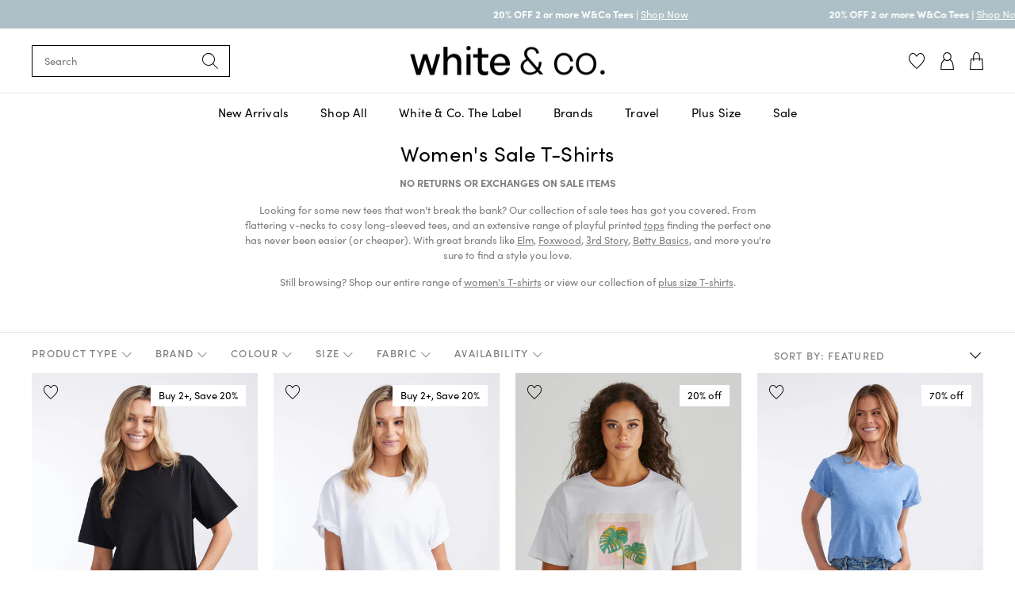

--- FILE ---
content_type: text/html; charset=utf-8
request_url: https://whiteandco.co.nz/collections/sale-tees
body_size: 109730
content:
<!DOCTYPE html>
<html lang="en-AU">
<head><script>
    window.dataLayer = window.dataLayer || [];
</script>  <meta charset="utf-8">
  
  <meta name="google-site-verification" content="b0geRQO_TnUCI9Y0Tm442ukyBKnoSv8prh6gjf7Mz6Q">
  <meta name="google-site-verification" content="f9rxcooUjWpsIIxYTzI24EJ69IX50iWWf8yIhX9S3ug">
  <meta name="google-site-verification" content="dT2lC9v48kMfcH8cZB11dK5EkKAsX79VerJF8vYAJpY">
  <meta name="google-site-verification" content="mhTfHy00PVmmLX4A2biA1ZOEZmijGwvV94g_kEjn_Cw">
  <meta name="google-site-verification" content="-7jansfkMaz9ZLNlhfKtPVAws9Mr2tKb6ewnIRI056U" />
  <meta name="google-site-verification" content="dT2lC9v48kMfcH8cZB11dK5EkKAsX79VerJF8vYAJpY" />
  <meta name="facebook-domain-verification" content="vnzpgbug1d00n0z6z8a7at96x55obq">
  <meta name="facebook-domain-verification" content="8tecz1sqfh85oirkmmc8l4ouqp2mp9">

  
  
  <!-- Google Tag Manager -->
  <script>(function(w,d,s,l,i){w[l]=w[l]||[];w[l].push({'gtm.start':
  new Date().getTime(),event:'gtm.js'});var f=d.getElementsByTagName(s)[0],
  j=d.createElement(s),dl=l!='dataLayer'?'&l='+l:'';j.async=true;j.src=
  'https://www.googletagmanager.com/gtm.js?id='+i+dl;f.parentNode.insertBefore(j,f);
  })(window,document,'script','dataLayer','GTM-P6H47JZ');</script>
  <!-- End Google Tag Manager -->
  
  

  
<meta property="og:site_name" content="White &amp; Co Living">
<meta property="og:url" content="https://whiteandco.co.nz/collections/sale-tees">
<meta property="og:title" content="Women's Sale T-Shirts">
<meta property="og:type" content="product.group">
<meta property="og:description" content="Looking for some new tees that won&#39;t break the bank? Our collection of sale tees has got you covered. Shop online. Afterpay available. Free shipping on all AUS orders over $150.">

<meta name="twitter:card" content="summary_large_image">
<meta name="twitter:title" content="Women's Sale T-Shirts">
<meta name="twitter:description" content="Looking for some new tees that won&#39;t break the bank? Our collection of sale tees has got you covered. Shop online. Afterpay available. Free shipping on all AUS orders over $150.">

    <link rel="canonical" href="/collections/sale-tees">
  
  
  <meta name="viewport" content="width=device-width,initial-scale=1">
      <title>Sale Tees | Womenswear | White &amp; Co Living</title>  		
    

    
      <meta  name="description" content="Looking for some new tees that won&#39;t break the bank? Our collection of sale tees has got you covered. Shop online. Afterpay available. Free shipping on all AUS orders over $150." />
    

  

  
    <link rel="icon" href="//whiteandco.co.nz/cdn/shop/files/Fav_Icon_6b7a5e67-453d-420b-81f8-ce05e9e564eb_32x32.png?v=1759299186" type="image/png" />
  

  
    

    
  

  
  
  

  

  

  

  

  

  

  

  

  

<script type="application/ld+json">
  {
    "@context": "https://schema.org",
    "@type": "WebPage",
    "url": "https://whiteandco.com.au/collections/sale-tees",
    "@id": "https://whiteandco.com.au/collections/sale-tees",
    "name": "Women's Sale T-Shirts",
    "isPartOf": {
      "@type": "WebSite",
      "@id": "https://whiteandco.com.au/"
    }
  }
</script>
<script type="application/ld+json">
  {
    "@context": "https://schema.org",
    "@type": "BreadcrumbList",
    "@id": "https://whiteandco.com.au/",
    "itemListElement": [{
      "@type": "ListItem",
      "position": 1,
      "name": "Home",
      "item": "https://whiteandco.com.au"
    }
    
    , {
      "@type": "ListItem",
      "position": 2,
      "name": "Women&#39;s Sale T-Shirts",
      "item": "https://whiteandco.com.au/collections/sale-tees"
    }
    
    
    
    ]
  }
</script>


  <script type="application/ld+json">
    {
      "@context": "https://schema.org",
      "@type": "CollectionPage",
      "mainEntity": {
        "@type": "OfferCatalog",
        "@id": "https://whiteandco.co.nz/collections/sale-tees",
        
          "name": "Women's Sale T-Shirts",
        
        "url": "https://whiteandco.co.nz/collections/sale-tees",
        "numberOfItems": "5",
        "itemListOrder": "Best Selling"
      }
    }
  </script>
  
    
    
    <script type="application/ld+json">
      {
        "@context": "https://schema.org/",
        "@type": "OfferCatalog",
        "@id": "https://whiteandco.co.nz/collections/sale-tees",
        "itemListElement": [{
          "@context": "http://schema.org/",
          "@type": "Product",
          "@id": "/products/boyfriend-tee-black",
          "name": "\nBoyfriend Tee - Black-6 \/ Black\n  ",
          "url": "https://whiteandco.com.au/products/boyfriend-tee-black",
          
            "image": [
              "https:\/\/whiteandco.co.nz\/cdn\/shop\/files\/white-co-boyfriend-tee-black_2.jpg?v=1755744301"
            ],
          
          "description": "DESCRIPTION\nEasy, relaxed and endlessly versatile – the Boyfriend Tee by White \u0026amp; Co. The Label is the everyday essential your wardrobe’s been waiting for. Crafted from solid 100% cotton, this tee balances a laid-back shape with refined finishes like a rib neckline and side slits. Giving a more elevated look to all your outfits. Designed for workdays or weekends, it’s that go-anywhere piece you’ll always reach for. Effortless Style. Made for Living.\nPair it our Coco denim shorts and sneakers for casual days, or half-tuck into wide-leg pants with slides for easy spring dressing. For work, layer under a blazer with tailored trousers – a timeless tee that transitions with ease.\nStill browsing? See our full range of women's clothing.\nFEATURES \u0026amp; FIT\n\n100% solid cotton for a more elevated finish\nRelaxed, boyfriend fit\nRibbed crew neckline\nSide slits for comfort and shape\nDesigned in Melbourne\nExclusive to White \u0026amp; Co.\n\nFit: True to size for a relaxed fit. If you prefer a more neat fit or are between sizes we suggest sizing down. Model is 171cm tall and wears a size 8(AU)\/4(US).\nFABRIC \u0026amp; CARE\n\n100% Cotton slub\nCold gentle machine wash with like colours\nDo not tumble dry\nWarm iron on reverse\nDo not dry clean\n\nWhy We Made It\nWe design with you in mind to create quality fashion and everyday staples that can be worn and styled with every wardrobe. A female-owned and operated business, we proudly support women and aim to design with all body shapes in mind.",
          
            "sku": "ON SALE_WHITE\u0026CO_3077.BLACK_6",
          

          "offers": [
            
              
                {
                  "@type": "Offer",
                  "priceCurrency": "NZD",
                  "price": "54.00",
                  "sku": "ON SALE_WHITE&CO_3077.BLACK_6",
                  "url": "https://whiteandco.com.au/products/boyfriend-tee-black?variant=52030899126588",
                  "itemCondition": "https://schema.org/NewCondition",
                  "availableDeliveryMethod": "https://schema.org/ParcelService",
                  "availability": "http://schema.org/InStock",
                  "inventoryLevel": "1"
                },
              
                {
                  "@type": "Offer",
                  "priceCurrency": "NZD",
                  "price": "54.00",
                  "sku": "ON SALE_WHITE&CO_3077.BLACK_8",
                  "url": "https://whiteandco.com.au/products/boyfriend-tee-black?variant=52030899159356",
                  "itemCondition": "https://schema.org/NewCondition",
                  "availableDeliveryMethod": "https://schema.org/ParcelService",
                  "availability": "http://schema.org/InStock",
                  "inventoryLevel": "11"
                },
              
                {
                  "@type": "Offer",
                  "priceCurrency": "NZD",
                  "price": "54.00",
                  "sku": "ON SALE_WHITE&CO_3077.BLACK_10",
                  "url": "https://whiteandco.com.au/products/boyfriend-tee-black?variant=52030899192124",
                  "itemCondition": "https://schema.org/NewCondition",
                  "availableDeliveryMethod": "https://schema.org/ParcelService",
                  "availability": "http://schema.org/InStock",
                  "inventoryLevel": "15"
                },
              
                {
                  "@type": "Offer",
                  "priceCurrency": "NZD",
                  "price": "54.00",
                  "sku": "ON SALE_WHITE&CO_3077.BLACK_12",
                  "url": "https://whiteandco.com.au/products/boyfriend-tee-black?variant=52030899224892",
                  "itemCondition": "https://schema.org/NewCondition",
                  "availableDeliveryMethod": "https://schema.org/ParcelService",
                  "availability": "http://schema.org/InStock",
                  "inventoryLevel": "7"
                },
              
                {
                  "@type": "Offer",
                  "priceCurrency": "NZD",
                  "price": "54.00",
                  "sku": "ON SALE_WHITE&CO_3077.BLACK_14",
                  "url": "https://whiteandco.com.au/products/boyfriend-tee-black?variant=52030899257660",
                  "itemCondition": "https://schema.org/NewCondition",
                  "availableDeliveryMethod": "https://schema.org/ParcelService",
                  "availability": "http://schema.org/InStock",
                  "inventoryLevel": "10"
                },
              
                {
                  "@type": "Offer",
                  "priceCurrency": "NZD",
                  "price": "54.00",
                  "sku": "ON SALE_WHITE&CO_3077.BLACK_16",
                  "url": "https://whiteandco.com.au/products/boyfriend-tee-black?variant=52030899290428",
                  "itemCondition": "https://schema.org/NewCondition",
                  "availableDeliveryMethod": "https://schema.org/ParcelService",
                  "availability": "http://schema.org/InStock",
                  "inventoryLevel": "9"
                },
              
                {
                  "@type": "Offer",
                  "priceCurrency": "NZD",
                  "price": "54.00",
                  "sku": "ON SALE_WHITE&CO_3077.BLACK_18",
                  "url": "https://whiteandco.com.au/products/boyfriend-tee-black?variant=52030899323196",
                  "itemCondition": "https://schema.org/NewCondition",
                  "availableDeliveryMethod": "https://schema.org/ParcelService",
                  "availability": "http://schema.org/InStock",
                  "inventoryLevel": "2"
                },
              
                {
                  "@type": "Offer",
                  "priceCurrency": "NZD",
                  "price": "54.00",
                  "sku": "ON SALE_WHITE&CO_3077.BLACK_20",
                  "url": "https://whiteandco.com.au/products/boyfriend-tee-black?variant=52030899355964",
                  "itemCondition": "https://schema.org/NewCondition",
                  "availableDeliveryMethod": "https://schema.org/ParcelService",
                  "availability": "http://schema.org/InStock",
                  "inventoryLevel": "3"
                },
              
                {
                  "@type": "Offer",
                  "priceCurrency": "NZD",
                  "price": "54.00",
                  "sku": "ON SALE_WHITE&CO_3077.BLACK_22",
                  "url": "https://whiteandco.com.au/products/boyfriend-tee-black?variant=52030899388732",
                  "itemCondition": "https://schema.org/NewCondition",
                  "availableDeliveryMethod": "https://schema.org/ParcelService",
                  "availability": "http://schema.org/InStock",
                  "inventoryLevel": "4"
                }
              
            
          ]
        }]
      }
    </script>
  
    
    
    <script type="application/ld+json">
      {
        "@context": "https://schema.org/",
        "@type": "OfferCatalog",
        "@id": "https://whiteandco.co.nz/collections/sale-tees",
        "itemListElement": [{
          "@context": "http://schema.org/",
          "@type": "Product",
          "@id": "/products/boyfriend-tee-white",
          "name": "\nBoyfriend Tee - White-6 \/ White\n  ",
          "url": "https://whiteandco.com.au/products/boyfriend-tee-white",
          
            "image": [
              "https:\/\/whiteandco.co.nz\/cdn\/shop\/files\/white-co-boyfriend-tee-white_9.jpg?v=1755744328"
            ],
          
          "description": "DESCRIPTION\nEasy, relaxed and endlessly versatile – the Boyfriend Tee by White \u0026amp; Co. The Label is the everyday essential your wardrobe’s been waiting for. Crafted from solid 100% cotton, this tee balances a laid-back shape with refined finishes like a rib neckline and side slits. Giving a more elevated look to all your outfits. Designed for workdays or weekends, it’s that go-anywhere piece you’ll always reach for. Effortless Style. Made for Living.\nPair it our Coco denim shorts and sneakers for casual days, or half-tuck into wide-leg pants with slides for easy spring dressing. For work, layer under a blazer with tailored trousers – a timeless tee that transitions with ease.\nStill browsing? See our full range of women's clothing.\nFEATURES \u0026amp; FIT\n\n100% solid cotton for a more elevated finish\nRelaxed, boyfriend fit\nRibbed crew neckline\nSide slits for comfort and shape\nDesigned in Melbourne\nExclusive to White \u0026amp; Co.\n\nFit: True to size for a relaxed fit. If you prefer a more neat fit or are between sizes we suggest sizing down. Model is 171cm tall and wears a size 8(AU)\/4(US).\nFABRIC \u0026amp; CARE\n\n100% Cotton slub\nCold gentle machine wash\nDo not tumble dry\nWarm iron on reverse\nLine dry in shade\nDo not dry clean\n\nWhy We Made It\nWe design with you in mind to create quality fashion and everyday staples that can be worn and styled with every wardrobe. A female-owned and operated business, we proudly support women and aim to design with all body shapes in mind.",
          
            "sku": "ON SALE_WHITE\u0026CO_3077.WHITE_6",
          

          "offers": [
            
              
                {
                  "@type": "Offer",
                  "priceCurrency": "NZD",
                  "price": "54.00",
                  "sku": "ON SALE_WHITE&CO_3077.WHITE_6",
                  "url": "https://whiteandco.com.au/products/boyfriend-tee-white?variant=52030856462652",
                  "itemCondition": "https://schema.org/NewCondition",
                  "availableDeliveryMethod": "https://schema.org/ParcelService",
                  "availability": "http://schema.org/InStock",
                  "inventoryLevel": "1"
                },
              
                {
                  "@type": "Offer",
                  "priceCurrency": "NZD",
                  "price": "54.00",
                  "sku": "ON SALE_WHITE&CO_3077.WHITE_8",
                  "url": "https://whiteandco.com.au/products/boyfriend-tee-white?variant=52030856495420",
                  "itemCondition": "https://schema.org/NewCondition",
                  "availableDeliveryMethod": "https://schema.org/ParcelService",
                  "availability": "http://schema.org/InStock",
                  "inventoryLevel": "8"
                },
              
                {
                  "@type": "Offer",
                  "priceCurrency": "NZD",
                  "price": "54.00",
                  "sku": "ON SALE_WHITE&CO_3077.WHITE_10",
                  "url": "https://whiteandco.com.au/products/boyfriend-tee-white?variant=52030856528188",
                  "itemCondition": "https://schema.org/NewCondition",
                  "availableDeliveryMethod": "https://schema.org/ParcelService",
                  "availability": "http://schema.org/InStock",
                  "inventoryLevel": "2"
                },
              
                {
                  "@type": "Offer",
                  "priceCurrency": "NZD",
                  "price": "54.00",
                  "sku": "ON SALE_WHITE&CO_3077.WHITE_12",
                  "url": "https://whiteandco.com.au/products/boyfriend-tee-white?variant=52030856560956",
                  "itemCondition": "https://schema.org/NewCondition",
                  "availableDeliveryMethod": "https://schema.org/ParcelService",
                  "availability": "http://schema.org/InStock",
                  "inventoryLevel": "14"
                },
              
                {
                  "@type": "Offer",
                  "priceCurrency": "NZD",
                  "price": "54.00",
                  "sku": "ON SALE_WHITE&CO_3077.WHITE_14",
                  "url": "https://whiteandco.com.au/products/boyfriend-tee-white?variant=52030856593724",
                  "itemCondition": "https://schema.org/NewCondition",
                  "availableDeliveryMethod": "https://schema.org/ParcelService",
                  "availability": "http://schema.org/InStock",
                  "inventoryLevel": "3"
                },
              
                {
                  "@type": "Offer",
                  "priceCurrency": "NZD",
                  "price": "54.00",
                  "sku": "ON SALE_WHITE&CO_3077.WHITE_16",
                  "url": "https://whiteandco.com.au/products/boyfriend-tee-white?variant=52030856626492",
                  "itemCondition": "https://schema.org/NewCondition",
                  "availableDeliveryMethod": "https://schema.org/ParcelService",
                  "availability": "http://schema.org/OutOfStock",
                  "inventoryLevel": "0"
                },
              
                {
                  "@type": "Offer",
                  "priceCurrency": "NZD",
                  "price": "54.00",
                  "sku": "ON SALE_WHITE&CO_3077.WHITE_18",
                  "url": "https://whiteandco.com.au/products/boyfriend-tee-white?variant=52030856659260",
                  "itemCondition": "https://schema.org/NewCondition",
                  "availableDeliveryMethod": "https://schema.org/ParcelService",
                  "availability": "http://schema.org/OutOfStock",
                  "inventoryLevel": "0"
                },
              
                {
                  "@type": "Offer",
                  "priceCurrency": "NZD",
                  "price": "54.00",
                  "sku": "ON SALE_WHITE&CO_3077.WHITE_20",
                  "url": "https://whiteandco.com.au/products/boyfriend-tee-white?variant=52030856692028",
                  "itemCondition": "https://schema.org/NewCondition",
                  "availableDeliveryMethod": "https://schema.org/ParcelService",
                  "availability": "http://schema.org/OutOfStock",
                  "inventoryLevel": "0"
                },
              
                {
                  "@type": "Offer",
                  "priceCurrency": "NZD",
                  "price": "54.00",
                  "sku": "ON SALE_WHITE&CO_3077.WHITE_22",
                  "url": "https://whiteandco.com.au/products/boyfriend-tee-white?variant=52030856724796",
                  "itemCondition": "https://schema.org/NewCondition",
                  "availableDeliveryMethod": "https://schema.org/ParcelService",
                  "availability": "http://schema.org/InStock",
                  "inventoryLevel": "1"
                }
              
            
          ]
        }]
      }
    </script>
  
    
    
    <script type="application/ld+json">
      {
        "@context": "https://schema.org/",
        "@type": "OfferCatalog",
        "@id": "https://whiteandco.co.nz/collections/sale-tees",
        "itemListElement": [{
          "@context": "http://schema.org/",
          "@type": "Product",
          "@id": "/products/cynthia-tee-palm",
          "name": "\nCynthia Tee - Palm-14 \/ Palm\n  ",
          "url": "https://whiteandco.com.au/products/cynthia-tee-palm",
          
            "image": [
              "https:\/\/whiteandco.co.nz\/cdn\/shop\/files\/sass-cynthia-tee-palm_2.jpg?v=1762181960"
            ],
          
          "description": "DESCRIPTION\nSay hello to your new go-to tee, the Cynthia Tee in Palm by Sass. Made from soft, breathable cotton, this relaxed-fit t-shirt is designed for easy everyday wear. Featuring a tropical-inspired palm print in refreshing green and peach tones, it adds a fun pop of colour while keeping things effortlessly cool and comfortable. Pair it with your favourite denim or linen pieces for an easy, throw-on-and-go look. \nFor a relaxed weekend outfit, wear it with wide-leg linen pants or a denim skirt and slides. Heading off on holiday? Team it with shorts, sneakers, and a crossbody bag for a laid-back travel outfit that’s both comfy and stylish.\nStill browsing? Discover our full range of women's clothing.\nFEATURES \u0026amp; FIT\n\n100% cotton jersey\nRelaxed fit\nShort sleeves\nCrew neckline\nExclusive palm print front design\n\nFit: true to size for a relaxed fit. If between sizes or you prefer a more neat fit, we suggest sizing down.\n\nFABRIC \u0026amp; CARE\n\n100% Cotton\nCold gentle machine wash\nDo not tumble dry\nDry flat in shade\nWarm iron on reverse\nDry cleanable\n",
          
            "sku": "ON SALE_SASS_20218TKSS.PALM_14",
          

          "offers": [
            
              
                {
                  "@type": "Offer",
                  "priceCurrency": "NZD",
                  "price": "48.00",
                  "sku": "ON SALE_SASS_20218TKSS.PALM_8",
                  "url": "https://whiteandco.com.au/products/cynthia-tee-palm?variant=52402938216764",
                  "itemCondition": "https://schema.org/NewCondition",
                  "availableDeliveryMethod": "https://schema.org/ParcelService",
                  "availability": "http://schema.org/OutOfStock",
                  "inventoryLevel": "0"
                },
              
                {
                  "@type": "Offer",
                  "priceCurrency": "NZD",
                  "price": "48.00",
                  "sku": "ON SALE_SASS_20218TKSS.PALM_10",
                  "url": "https://whiteandco.com.au/products/cynthia-tee-palm?variant=52402938249532",
                  "itemCondition": "https://schema.org/NewCondition",
                  "availableDeliveryMethod": "https://schema.org/ParcelService",
                  "availability": "http://schema.org/OutOfStock",
                  "inventoryLevel": "0"
                },
              
                {
                  "@type": "Offer",
                  "priceCurrency": "NZD",
                  "price": "48.00",
                  "sku": "ON SALE_SASS_20218TKSS.PALM_12",
                  "url": "https://whiteandco.com.au/products/cynthia-tee-palm?variant=52402938282300",
                  "itemCondition": "https://schema.org/NewCondition",
                  "availableDeliveryMethod": "https://schema.org/ParcelService",
                  "availability": "http://schema.org/OutOfStock",
                  "inventoryLevel": "0"
                },
              
                {
                  "@type": "Offer",
                  "priceCurrency": "NZD",
                  "price": "48.00",
                  "sku": "ON SALE_SASS_20218TKSS.PALM_14",
                  "url": "https://whiteandco.com.au/products/cynthia-tee-palm?variant=52402938315068",
                  "itemCondition": "https://schema.org/NewCondition",
                  "availableDeliveryMethod": "https://schema.org/ParcelService",
                  "availability": "http://schema.org/InStock",
                  "inventoryLevel": "2"
                },
              
                {
                  "@type": "Offer",
                  "priceCurrency": "NZD",
                  "price": "48.00",
                  "sku": "ON SALE_SASS_20218TKSS.PALM_16",
                  "url": "https://whiteandco.com.au/products/cynthia-tee-palm?variant=52402938347836",
                  "itemCondition": "https://schema.org/NewCondition",
                  "availableDeliveryMethod": "https://schema.org/ParcelService",
                  "availability": "http://schema.org/InStock",
                  "inventoryLevel": "2"
                },
              
                {
                  "@type": "Offer",
                  "priceCurrency": "NZD",
                  "price": "48.00",
                  "sku": "ON SALE_SASS_20218TKSS.PALM_18",
                  "url": "https://whiteandco.com.au/products/cynthia-tee-palm?variant=52402938380604",
                  "itemCondition": "https://schema.org/NewCondition",
                  "availableDeliveryMethod": "https://schema.org/ParcelService",
                  "availability": "http://schema.org/OutOfStock",
                  "inventoryLevel": "0"
                },
              
                {
                  "@type": "Offer",
                  "priceCurrency": "NZD",
                  "price": "48.00",
                  "sku": "ON SALE_SASS_20218TKSS.PALM_20",
                  "url": "https://whiteandco.com.au/products/cynthia-tee-palm?variant=52402938413372",
                  "itemCondition": "https://schema.org/NewCondition",
                  "availableDeliveryMethod": "https://schema.org/ParcelService",
                  "availability": "http://schema.org/InStock",
                  "inventoryLevel": "1"
                },
              
                {
                  "@type": "Offer",
                  "priceCurrency": "NZD",
                  "price": "48.00",
                  "sku": "ON SALE_SASS_20218TKSS.PALM_22",
                  "url": "https://whiteandco.com.au/products/cynthia-tee-palm?variant=52402938446140",
                  "itemCondition": "https://schema.org/NewCondition",
                  "availableDeliveryMethod": "https://schema.org/ParcelService",
                  "availability": "http://schema.org/InStock",
                  "inventoryLevel": "1"
                }
              
            
          ]
        }]
      }
    </script>
  
    
    
    <script type="application/ld+json">
      {
        "@context": "https://schema.org/",
        "@type": "OfferCatalog",
        "@id": "https://whiteandco.co.nz/collections/sale-tees",
        "itemListElement": [{
          "@context": "http://schema.org/",
          "@type": "Product",
          "@id": "/products/turn-back-t-shirt-danish-blue",
          "name": "\nTurn Back T-Shirt - Danish Blue-20 \/ Danish Blue\n  ",
          "url": "https://whiteandco.com.au/products/turn-back-t-shirt-danish-blue",
          
            "image": [
              "https:\/\/whiteandco.co.nz\/cdn\/shop\/files\/white-co-turn-back-t-shirt-danish-blue_5.jpg?v=1730032397"
            ],
          
          "description": "DESCRIPTION\nThe Turn Back T-Shirt in Danish Blue by White \u0026amp; Co. features a relaxed fit and is crafted from soft, textured cotton slub, giving it a natural, laid-back feel. The soft blue shade is perfect for pairing with neutrals or denim, adding a subtle yet stylish touch to your everyday looks. With its classic crew neckline, rolled cuffs, and straight hemline, this versatile tee makes an effortless addition to any wardrobe.\nStyle it with our Harper Denim Skirt for a fresh, easy outfit or throw it on with white linen pants and slides for a comfortable weekend look. This tee is designed to keep you looking cool and comfortable all day.\nStill browsing? Discover our full range of women's clothing.\nFEATURES \u0026amp; FIT\n\nCrew neckline\nBest selling style \nShort sleeve with turnback cuff\nStraight hemline\nCotton slub\n\nDesigned in Australia\nExclusive to White \u0026amp; Co.\n\nFit: True to size True o size for a standard fit. Model is 178cm tall and wears a size 8(AU)\/4(US).\n\nFABRIC \u0026amp; CARE\n\n100% cotton\nCold, separate hand wash\nDue to the natural fibres, this garment may experience slight shrinkage when washed, it will return to its original shape once worn.\n\n",
          
            "sku": "ON SALE_WHITE\u0026CO_3025.DANISH BLUE_20",
          

          "offers": [
            
              
                {
                  "@type": "Offer",
                  "priceCurrency": "NZD",
                  "price": "18.00",
                  "sku": "ON SALE_WHITE&CO_3025.DANISH BLUE_8",
                  "url": "https://whiteandco.com.au/products/turn-back-t-shirt-danish-blue?variant=50259674399036",
                  "itemCondition": "https://schema.org/NewCondition",
                  "availableDeliveryMethod": "https://schema.org/ParcelService",
                  "availability": "http://schema.org/OutOfStock",
                  "inventoryLevel": "0"
                },
              
                {
                  "@type": "Offer",
                  "priceCurrency": "NZD",
                  "price": "18.00",
                  "sku": "ON SALE_WHITE&CO_3025.DANISH BLUE_10",
                  "url": "https://whiteandco.com.au/products/turn-back-t-shirt-danish-blue?variant=50259674431804",
                  "itemCondition": "https://schema.org/NewCondition",
                  "availableDeliveryMethod": "https://schema.org/ParcelService",
                  "availability": "http://schema.org/OutOfStock",
                  "inventoryLevel": "0"
                },
              
                {
                  "@type": "Offer",
                  "priceCurrency": "NZD",
                  "price": "18.00",
                  "sku": "ON SALE_WHITE&CO_3025.DANISH BLUE_12",
                  "url": "https://whiteandco.com.au/products/turn-back-t-shirt-danish-blue?variant=50259674464572",
                  "itemCondition": "https://schema.org/NewCondition",
                  "availableDeliveryMethod": "https://schema.org/ParcelService",
                  "availability": "http://schema.org/OutOfStock",
                  "inventoryLevel": "0"
                },
              
                {
                  "@type": "Offer",
                  "priceCurrency": "NZD",
                  "price": "18.00",
                  "sku": "ON SALE_WHITE&CO_3025.DANISH BLUE_14",
                  "url": "https://whiteandco.com.au/products/turn-back-t-shirt-danish-blue?variant=50259674497340",
                  "itemCondition": "https://schema.org/NewCondition",
                  "availableDeliveryMethod": "https://schema.org/ParcelService",
                  "availability": "http://schema.org/OutOfStock",
                  "inventoryLevel": "0"
                },
              
                {
                  "@type": "Offer",
                  "priceCurrency": "NZD",
                  "price": "18.00",
                  "sku": "ON SALE_WHITE&CO_3025.DANISH BLUE_16",
                  "url": "https://whiteandco.com.au/products/turn-back-t-shirt-danish-blue?variant=50259674530108",
                  "itemCondition": "https://schema.org/NewCondition",
                  "availableDeliveryMethod": "https://schema.org/ParcelService",
                  "availability": "http://schema.org/OutOfStock",
                  "inventoryLevel": "0"
                },
              
                {
                  "@type": "Offer",
                  "priceCurrency": "NZD",
                  "price": "18.00",
                  "sku": "ON SALE_WHITE&CO_3025.DANISH BLUE_18",
                  "url": "https://whiteandco.com.au/products/turn-back-t-shirt-danish-blue?variant=50259674562876",
                  "itemCondition": "https://schema.org/NewCondition",
                  "availableDeliveryMethod": "https://schema.org/ParcelService",
                  "availability": "http://schema.org/OutOfStock",
                  "inventoryLevel": "0"
                },
              
                {
                  "@type": "Offer",
                  "priceCurrency": "NZD",
                  "price": "18.00",
                  "sku": "ON SALE_WHITE&CO_3025.DANISH BLUE_20",
                  "url": "https://whiteandco.com.au/products/turn-back-t-shirt-danish-blue?variant=50259674595644",
                  "itemCondition": "https://schema.org/NewCondition",
                  "availableDeliveryMethod": "https://schema.org/ParcelService",
                  "availability": "http://schema.org/InStock",
                  "inventoryLevel": "1"
                },
              
                {
                  "@type": "Offer",
                  "priceCurrency": "NZD",
                  "price": "18.00",
                  "sku": "ON SALE_WHITE&CO_3025.DANISH BLUE_22",
                  "url": "https://whiteandco.com.au/products/turn-back-t-shirt-danish-blue?variant=50259674628412",
                  "itemCondition": "https://schema.org/NewCondition",
                  "availableDeliveryMethod": "https://schema.org/ParcelService",
                  "availability": "http://schema.org/OutOfStock",
                  "inventoryLevel": "0"
                }
              
            
          ]
        }]
      }
    </script>
  
    
    
    <script type="application/ld+json">
      {
        "@context": "https://schema.org/",
        "@type": "OfferCatalog",
        "@id": "https://whiteandco.co.nz/collections/sale-tees",
        "itemListElement": [{
          "@context": "http://schema.org/",
          "@type": "Product",
          "@id": "/products/original-v-neck-t-shirt-dusty-rose",
          "name": "\nOriginal V Neck T-Shirt - Dusty Rose-10 \/ Dusty Rose\n  ",
          "url": "https://whiteandco.com.au/products/original-v-neck-t-shirt-dusty-rose",
          
            "image": [
              "https:\/\/whiteandco.co.nz\/cdn\/shop\/files\/white-co-original-v-neck-t-shirt-dusty-rose__1.jpg?v=1742643109"
            ],
          
          "description": "DESCRIPTION\nA fresh take on an everyday essential, the Original V Neck T-Shirt in Dusty Rose by White \u0026amp; Co. The Label is your go-to for effortless style. Made from soft, breathable cotton with a subtle slub texture, this tee offers a relaxed fit that drapes beautifully. The raw-edge V neckline and short sleeves give it a laid-back, lived-in feel—perfect for those who love an easy yet stylish look. Whether you're dressing up or keeping it casual, this tee is an absolute must-have.\nStyle it with your favourite denim and white sneakers for a classic, off-duty vibe, or pair it with linen pants and slides for an effortlessly chic weekend look. Layer with a cosy knit or denim jacket when the weather cools.\nStill browsing? Discover our full range of women's clothing.\nFEATURES \u0026amp; FIT\n\nV-neckline with raw edge\nShort sleeve\nCurved hemline\nRaw edge on sleeve \n\nDesigned in Melbourne\nExclusive to White \u0026amp; Co.\n\nFit: True to size for a standard fit. Model (blonde) is 171cm tall and wears a size 8(AU)\/4(US). Model (brunette) is 183cm tall and wears a size 16(AU)\/12(US).\n\nFABRIC \u0026amp; CARE\n\n100% cotton\nCold, separate hand wash\nDue to the natural fibres, this garment may experience slight shrinkage when washed, it will return to its original shape once worn.\n\n",
          
            "sku": "ON SALE_WHITE\u0026CO_3000.DUSTY ROSE_10",
          

          "offers": [
            
              
                {
                  "@type": "Offer",
                  "priceCurrency": "NZD",
                  "price": "36.00",
                  "sku": "ON SALE_WHITE&CO_3000.DUSTY ROSE_6",
                  "url": "https://whiteandco.com.au/products/original-v-neck-t-shirt-dusty-rose?variant=51475314737468",
                  "itemCondition": "https://schema.org/NewCondition",
                  "availableDeliveryMethod": "https://schema.org/ParcelService",
                  "availability": "http://schema.org/OutOfStock",
                  "inventoryLevel": "0"
                },
              
                {
                  "@type": "Offer",
                  "priceCurrency": "NZD",
                  "price": "36.00",
                  "sku": "ON SALE_WHITE&CO_3000.DUSTY ROSE_8",
                  "url": "https://whiteandco.com.au/products/original-v-neck-t-shirt-dusty-rose?variant=51210593534268",
                  "itemCondition": "https://schema.org/NewCondition",
                  "availableDeliveryMethod": "https://schema.org/ParcelService",
                  "availability": "http://schema.org/OutOfStock",
                  "inventoryLevel": "0"
                },
              
                {
                  "@type": "Offer",
                  "priceCurrency": "NZD",
                  "price": "36.00",
                  "sku": "ON SALE_WHITE&CO_3000.DUSTY ROSE_10",
                  "url": "https://whiteandco.com.au/products/original-v-neck-t-shirt-dusty-rose?variant=51210593567036",
                  "itemCondition": "https://schema.org/NewCondition",
                  "availableDeliveryMethod": "https://schema.org/ParcelService",
                  "availability": "http://schema.org/InStock",
                  "inventoryLevel": "1"
                },
              
                {
                  "@type": "Offer",
                  "priceCurrency": "NZD",
                  "price": "36.00",
                  "sku": "ON SALE_WHITE&CO_3000.DUSTY ROSE_12",
                  "url": "https://whiteandco.com.au/products/original-v-neck-t-shirt-dusty-rose?variant=51210593599804",
                  "itemCondition": "https://schema.org/NewCondition",
                  "availableDeliveryMethod": "https://schema.org/ParcelService",
                  "availability": "http://schema.org/OutOfStock",
                  "inventoryLevel": "0"
                },
              
                {
                  "@type": "Offer",
                  "priceCurrency": "NZD",
                  "price": "36.00",
                  "sku": "ON SALE_WHITE&CO_3000.DUSTY ROSE_14",
                  "url": "https://whiteandco.com.au/products/original-v-neck-t-shirt-dusty-rose?variant=51210593632572",
                  "itemCondition": "https://schema.org/NewCondition",
                  "availableDeliveryMethod": "https://schema.org/ParcelService",
                  "availability": "http://schema.org/OutOfStock",
                  "inventoryLevel": "0"
                },
              
                {
                  "@type": "Offer",
                  "priceCurrency": "NZD",
                  "price": "36.00",
                  "sku": "ON SALE_WHITE&CO_3000.DUSTY ROSE_16",
                  "url": "https://whiteandco.com.au/products/original-v-neck-t-shirt-dusty-rose?variant=51210593665340",
                  "itemCondition": "https://schema.org/NewCondition",
                  "availableDeliveryMethod": "https://schema.org/ParcelService",
                  "availability": "http://schema.org/OutOfStock",
                  "inventoryLevel": "0"
                },
              
                {
                  "@type": "Offer",
                  "priceCurrency": "NZD",
                  "price": "36.00",
                  "sku": "ON SALE_WHITE&CO_3000.DUSTY ROSE_18",
                  "url": "https://whiteandco.com.au/products/original-v-neck-t-shirt-dusty-rose?variant=51210593698108",
                  "itemCondition": "https://schema.org/NewCondition",
                  "availableDeliveryMethod": "https://schema.org/ParcelService",
                  "availability": "http://schema.org/OutOfStock",
                  "inventoryLevel": "0"
                },
              
                {
                  "@type": "Offer",
                  "priceCurrency": "NZD",
                  "price": "36.00",
                  "sku": "ON SALE_WHITE&CO_3000.DUSTY ROSE_20",
                  "url": "https://whiteandco.com.au/products/original-v-neck-t-shirt-dusty-rose?variant=51210593730876",
                  "itemCondition": "https://schema.org/NewCondition",
                  "availableDeliveryMethod": "https://schema.org/ParcelService",
                  "availability": "http://schema.org/OutOfStock",
                  "inventoryLevel": "0"
                },
              
                {
                  "@type": "Offer",
                  "priceCurrency": "NZD",
                  "price": "36.00",
                  "sku": "ON SALE_WHITE&CO_3000.DUSTY ROSE_22",
                  "url": "https://whiteandco.com.au/products/original-v-neck-t-shirt-dusty-rose?variant=51210593763644",
                  "itemCondition": "https://schema.org/NewCondition",
                  "availableDeliveryMethod": "https://schema.org/ParcelService",
                  "availability": "http://schema.org/OutOfStock",
                  "inventoryLevel": "0"
                }
              
            
          ]
        }]
      }
    </script>
  

<script>
    try {
      window.conversions ={"size_us":{"6":"US 2", "7":"US 3", "8":"US 4", "9":"US 5", "10":"US 6", "11":"US 7", "12":"US 8", "13":"US 9", "14":"US 10", "16":"US 12", "18":"US 14", "20":"US 16", "22":"US 18", "s-8-10":"S (US 4-6)", "s-10-12":"S (US 6-8)", "m-10-12":"M (US 6-8)", "m-12-14":"M (US 8-10)", "l-12-14":"L (US 8-10)", "l-14-16":"L (US 10-12)", "xl-14-16":"XL (US 10-12)"}}
      ;
    } catch(e) {
      window.conversions = {};
    }
  </script>
    <link href="//whiteandco.co.nz/cdn/shop/t/839/assets/bundle.aio.min.css?v=155649571150270922911767596653" rel="stylesheet" type="text/css" media="all" />
    <link rel="stylesheet" href="https://use.typekit.net/lvz6tpt.css">
    <style>
      :root {
        --colour-accent-hex: #adc0c7;
        --colour-accent-rgb: rgb(173, 192, 199);
        --colour-accent-overlay: rgba(173, 192, 199, 0.94);
        --colour-accent: var(--colour-accent-rgb);
      }
    </style>
    
  
<script>window.performance && window.performance.mark && window.performance.mark('shopify.content_for_header.start');</script><meta name="google-site-verification" content="CYUz6fhV9pnDExyxIneYdxqFX8Bfy3TaIrEVp5mo5Ug">
<meta id="shopify-digital-wallet" name="shopify-digital-wallet" content="/9350236/digital_wallets/dialog">
<meta name="shopify-checkout-api-token" content="7da3a2de0b7e0076ceb4dede799c6ea7">
<meta id="in-context-paypal-metadata" data-shop-id="9350236" data-venmo-supported="false" data-environment="production" data-locale="en_AU" data-paypal-v4="true" data-currency="NZD">
<link rel="alternate" type="application/atom+xml" title="Feed" href="/collections/sale-tees.atom" />
<link rel="alternate" hreflang="x-default" href="https://whiteandco.com.au/collections/sale-tees">
<link rel="alternate" hreflang="en" href="https://whiteandco.com.au/collections/sale-tees">
<link rel="alternate" hreflang="en-NZ" href="https://whiteandco.co.nz/collections/sale-tees">
<link rel="alternate" hreflang="en-US" href="https://whiteandco.store/collections/sale-tees">
<link rel="alternate" type="application/json+oembed" href="https://whiteandco.co.nz/collections/sale-tees.oembed">
<script async="async" src="/checkouts/internal/preloads.js?locale=en-NZ"></script>
<link rel="preconnect" href="https://shop.app" crossorigin="anonymous">
<script async="async" src="https://shop.app/checkouts/internal/preloads.js?locale=en-NZ&shop_id=9350236" crossorigin="anonymous"></script>
<script id="apple-pay-shop-capabilities" type="application/json">{"shopId":9350236,"countryCode":"AU","currencyCode":"NZD","merchantCapabilities":["supports3DS"],"merchantId":"gid:\/\/shopify\/Shop\/9350236","merchantName":"White \u0026 Co Living","requiredBillingContactFields":["postalAddress","email","phone"],"requiredShippingContactFields":["postalAddress","email","phone"],"shippingType":"shipping","supportedNetworks":["visa","masterCard"],"total":{"type":"pending","label":"White \u0026 Co Living","amount":"1.00"},"shopifyPaymentsEnabled":true,"supportsSubscriptions":true}</script>
<script id="shopify-features" type="application/json">{"accessToken":"7da3a2de0b7e0076ceb4dede799c6ea7","betas":["rich-media-storefront-analytics"],"domain":"whiteandco.co.nz","predictiveSearch":true,"shopId":9350236,"locale":"en"}</script>
<script>var Shopify = Shopify || {};
Shopify.shop = "white-st-traders.myshopify.com";
Shopify.locale = "en-AU";
Shopify.currency = {"active":"NZD","rate":"1.1860356"};
Shopify.country = "NZ";
Shopify.theme = {"name":"Wk 28 - Tues - Tees Bundle","id":182759326012,"schema_name":"White \u0026 Co","schema_version":"1.0.0","theme_store_id":null,"role":"main"};
Shopify.theme.handle = "null";
Shopify.theme.style = {"id":null,"handle":null};
Shopify.cdnHost = "whiteandco.co.nz/cdn";
Shopify.routes = Shopify.routes || {};
Shopify.routes.root = "/";</script>
<script type="module">!function(o){(o.Shopify=o.Shopify||{}).modules=!0}(window);</script>
<script>!function(o){function n(){var o=[];function n(){o.push(Array.prototype.slice.apply(arguments))}return n.q=o,n}var t=o.Shopify=o.Shopify||{};t.loadFeatures=n(),t.autoloadFeatures=n()}(window);</script>
<script>
  window.ShopifyPay = window.ShopifyPay || {};
  window.ShopifyPay.apiHost = "shop.app\/pay";
  window.ShopifyPay.redirectState = null;
</script>
<script id="shop-js-analytics" type="application/json">{"pageType":"collection"}</script>
<script defer="defer" async type="module" src="//whiteandco.co.nz/cdn/shopifycloud/shop-js/modules/v2/client.init-shop-cart-sync_C5BV16lS.en.esm.js"></script>
<script defer="defer" async type="module" src="//whiteandco.co.nz/cdn/shopifycloud/shop-js/modules/v2/chunk.common_CygWptCX.esm.js"></script>
<script type="module">
  await import("//whiteandco.co.nz/cdn/shopifycloud/shop-js/modules/v2/client.init-shop-cart-sync_C5BV16lS.en.esm.js");
await import("//whiteandco.co.nz/cdn/shopifycloud/shop-js/modules/v2/chunk.common_CygWptCX.esm.js");

  window.Shopify.SignInWithShop?.initShopCartSync?.({"fedCMEnabled":true,"windoidEnabled":true});

</script>
<script>
  window.Shopify = window.Shopify || {};
  if (!window.Shopify.featureAssets) window.Shopify.featureAssets = {};
  window.Shopify.featureAssets['shop-js'] = {"shop-cart-sync":["modules/v2/client.shop-cart-sync_ZFArdW7E.en.esm.js","modules/v2/chunk.common_CygWptCX.esm.js"],"init-fed-cm":["modules/v2/client.init-fed-cm_CmiC4vf6.en.esm.js","modules/v2/chunk.common_CygWptCX.esm.js"],"shop-button":["modules/v2/client.shop-button_tlx5R9nI.en.esm.js","modules/v2/chunk.common_CygWptCX.esm.js"],"shop-cash-offers":["modules/v2/client.shop-cash-offers_DOA2yAJr.en.esm.js","modules/v2/chunk.common_CygWptCX.esm.js","modules/v2/chunk.modal_D71HUcav.esm.js"],"init-windoid":["modules/v2/client.init-windoid_sURxWdc1.en.esm.js","modules/v2/chunk.common_CygWptCX.esm.js"],"shop-toast-manager":["modules/v2/client.shop-toast-manager_ClPi3nE9.en.esm.js","modules/v2/chunk.common_CygWptCX.esm.js"],"init-shop-email-lookup-coordinator":["modules/v2/client.init-shop-email-lookup-coordinator_B8hsDcYM.en.esm.js","modules/v2/chunk.common_CygWptCX.esm.js"],"init-shop-cart-sync":["modules/v2/client.init-shop-cart-sync_C5BV16lS.en.esm.js","modules/v2/chunk.common_CygWptCX.esm.js"],"avatar":["modules/v2/client.avatar_BTnouDA3.en.esm.js"],"pay-button":["modules/v2/client.pay-button_FdsNuTd3.en.esm.js","modules/v2/chunk.common_CygWptCX.esm.js"],"init-customer-accounts":["modules/v2/client.init-customer-accounts_DxDtT_ad.en.esm.js","modules/v2/client.shop-login-button_C5VAVYt1.en.esm.js","modules/v2/chunk.common_CygWptCX.esm.js","modules/v2/chunk.modal_D71HUcav.esm.js"],"init-shop-for-new-customer-accounts":["modules/v2/client.init-shop-for-new-customer-accounts_ChsxoAhi.en.esm.js","modules/v2/client.shop-login-button_C5VAVYt1.en.esm.js","modules/v2/chunk.common_CygWptCX.esm.js","modules/v2/chunk.modal_D71HUcav.esm.js"],"shop-login-button":["modules/v2/client.shop-login-button_C5VAVYt1.en.esm.js","modules/v2/chunk.common_CygWptCX.esm.js","modules/v2/chunk.modal_D71HUcav.esm.js"],"init-customer-accounts-sign-up":["modules/v2/client.init-customer-accounts-sign-up_CPSyQ0Tj.en.esm.js","modules/v2/client.shop-login-button_C5VAVYt1.en.esm.js","modules/v2/chunk.common_CygWptCX.esm.js","modules/v2/chunk.modal_D71HUcav.esm.js"],"shop-follow-button":["modules/v2/client.shop-follow-button_Cva4Ekp9.en.esm.js","modules/v2/chunk.common_CygWptCX.esm.js","modules/v2/chunk.modal_D71HUcav.esm.js"],"checkout-modal":["modules/v2/client.checkout-modal_BPM8l0SH.en.esm.js","modules/v2/chunk.common_CygWptCX.esm.js","modules/v2/chunk.modal_D71HUcav.esm.js"],"lead-capture":["modules/v2/client.lead-capture_Bi8yE_yS.en.esm.js","modules/v2/chunk.common_CygWptCX.esm.js","modules/v2/chunk.modal_D71HUcav.esm.js"],"shop-login":["modules/v2/client.shop-login_D6lNrXab.en.esm.js","modules/v2/chunk.common_CygWptCX.esm.js","modules/v2/chunk.modal_D71HUcav.esm.js"],"payment-terms":["modules/v2/client.payment-terms_CZxnsJam.en.esm.js","modules/v2/chunk.common_CygWptCX.esm.js","modules/v2/chunk.modal_D71HUcav.esm.js"]};
</script>
<script>(function() {
  var isLoaded = false;
  function asyncLoad() {
    if (isLoaded) return;
    isLoaded = true;
    var urls = ["https:\/\/loox.io\/widget\/N1x8ISe2M\/loox.1539767277387.js?shop=white-st-traders.myshopify.com","https:\/\/d5zu2f4xvqanl.cloudfront.net\/42\/fe\/loader_2.js?shop=white-st-traders.myshopify.com","https:\/\/t.cfjump.com\/tag\/88540?shop=white-st-traders.myshopify.com","https:\/\/cdn.nfcube.com\/instafeed-f89624a35b40b1c64cf19ec179c0826d.js?shop=white-st-traders.myshopify.com","https:\/\/cdn.shopify.com\/s\/files\/1\/0935\/0236\/t\/839\/assets\/instant-pixel-site_0ac5261c3bac4e4a89c1820c561572fc.js?v=1768572119\u0026shop=white-st-traders.myshopify.com"];
    for (var i = 0; i < urls.length; i++) {
      var s = document.createElement('script');
      s.type = 'text/javascript';
      s.async = true;
      s.src = urls[i];
      var x = document.getElementsByTagName('script')[0];
      x.parentNode.insertBefore(s, x);
    }
  };
  if(window.attachEvent) {
    window.attachEvent('onload', asyncLoad);
  } else {
    window.addEventListener('load', asyncLoad, false);
  }
})();</script>
<script id="__st">var __st={"a":9350236,"offset":39600,"reqid":"b7336a94-28db-4265-8ff6-d32009f9b404-1768658746","pageurl":"whiteandco.co.nz\/collections\/sale-tees","u":"60d0d702d2df","p":"collection","rtyp":"collection","rid":261428412518};</script>
<script>window.ShopifyPaypalV4VisibilityTracking = true;</script>
<script id="captcha-bootstrap">!function(){'use strict';const t='contact',e='account',n='new_comment',o=[[t,t],['blogs',n],['comments',n],[t,'customer']],c=[[e,'customer_login'],[e,'guest_login'],[e,'recover_customer_password'],[e,'create_customer']],r=t=>t.map((([t,e])=>`form[action*='/${t}']:not([data-nocaptcha='true']) input[name='form_type'][value='${e}']`)).join(','),a=t=>()=>t?[...document.querySelectorAll(t)].map((t=>t.form)):[];function s(){const t=[...o],e=r(t);return a(e)}const i='password',u='form_key',d=['recaptcha-v3-token','g-recaptcha-response','h-captcha-response',i],f=()=>{try{return window.sessionStorage}catch{return}},m='__shopify_v',_=t=>t.elements[u];function p(t,e,n=!1){try{const o=window.sessionStorage,c=JSON.parse(o.getItem(e)),{data:r}=function(t){const{data:e,action:n}=t;return t[m]||n?{data:e,action:n}:{data:t,action:n}}(c);for(const[e,n]of Object.entries(r))t.elements[e]&&(t.elements[e].value=n);n&&o.removeItem(e)}catch(o){console.error('form repopulation failed',{error:o})}}const l='form_type',E='cptcha';function T(t){t.dataset[E]=!0}const w=window,h=w.document,L='Shopify',v='ce_forms',y='captcha';let A=!1;((t,e)=>{const n=(g='f06e6c50-85a8-45c8-87d0-21a2b65856fe',I='https://cdn.shopify.com/shopifycloud/storefront-forms-hcaptcha/ce_storefront_forms_captcha_hcaptcha.v1.5.2.iife.js',D={infoText:'Protected by hCaptcha',privacyText:'Privacy',termsText:'Terms'},(t,e,n)=>{const o=w[L][v],c=o.bindForm;if(c)return c(t,g,e,D).then(n);var r;o.q.push([[t,g,e,D],n]),r=I,A||(h.body.append(Object.assign(h.createElement('script'),{id:'captcha-provider',async:!0,src:r})),A=!0)});var g,I,D;w[L]=w[L]||{},w[L][v]=w[L][v]||{},w[L][v].q=[],w[L][y]=w[L][y]||{},w[L][y].protect=function(t,e){n(t,void 0,e),T(t)},Object.freeze(w[L][y]),function(t,e,n,w,h,L){const[v,y,A,g]=function(t,e,n){const i=e?o:[],u=t?c:[],d=[...i,...u],f=r(d),m=r(i),_=r(d.filter((([t,e])=>n.includes(e))));return[a(f),a(m),a(_),s()]}(w,h,L),I=t=>{const e=t.target;return e instanceof HTMLFormElement?e:e&&e.form},D=t=>v().includes(t);t.addEventListener('submit',(t=>{const e=I(t);if(!e)return;const n=D(e)&&!e.dataset.hcaptchaBound&&!e.dataset.recaptchaBound,o=_(e),c=g().includes(e)&&(!o||!o.value);(n||c)&&t.preventDefault(),c&&!n&&(function(t){try{if(!f())return;!function(t){const e=f();if(!e)return;const n=_(t);if(!n)return;const o=n.value;o&&e.removeItem(o)}(t);const e=Array.from(Array(32),(()=>Math.random().toString(36)[2])).join('');!function(t,e){_(t)||t.append(Object.assign(document.createElement('input'),{type:'hidden',name:u})),t.elements[u].value=e}(t,e),function(t,e){const n=f();if(!n)return;const o=[...t.querySelectorAll(`input[type='${i}']`)].map((({name:t})=>t)),c=[...d,...o],r={};for(const[a,s]of new FormData(t).entries())c.includes(a)||(r[a]=s);n.setItem(e,JSON.stringify({[m]:1,action:t.action,data:r}))}(t,e)}catch(e){console.error('failed to persist form',e)}}(e),e.submit())}));const S=(t,e)=>{t&&!t.dataset[E]&&(n(t,e.some((e=>e===t))),T(t))};for(const o of['focusin','change'])t.addEventListener(o,(t=>{const e=I(t);D(e)&&S(e,y())}));const B=e.get('form_key'),M=e.get(l),P=B&&M;t.addEventListener('DOMContentLoaded',(()=>{const t=y();if(P)for(const e of t)e.elements[l].value===M&&p(e,B);[...new Set([...A(),...v().filter((t=>'true'===t.dataset.shopifyCaptcha))])].forEach((e=>S(e,t)))}))}(h,new URLSearchParams(w.location.search),n,t,e,['guest_login'])})(!0,!0)}();</script>
<script integrity="sha256-4kQ18oKyAcykRKYeNunJcIwy7WH5gtpwJnB7kiuLZ1E=" data-source-attribution="shopify.loadfeatures" defer="defer" src="//whiteandco.co.nz/cdn/shopifycloud/storefront/assets/storefront/load_feature-a0a9edcb.js" crossorigin="anonymous"></script>
<script crossorigin="anonymous" defer="defer" src="//whiteandco.co.nz/cdn/shopifycloud/storefront/assets/shopify_pay/storefront-65b4c6d7.js?v=20250812"></script>
<script data-source-attribution="shopify.dynamic_checkout.dynamic.init">var Shopify=Shopify||{};Shopify.PaymentButton=Shopify.PaymentButton||{isStorefrontPortableWallets:!0,init:function(){window.Shopify.PaymentButton.init=function(){};var t=document.createElement("script");t.src="https://whiteandco.co.nz/cdn/shopifycloud/portable-wallets/latest/portable-wallets.en.js",t.type="module",document.head.appendChild(t)}};
</script>
<script data-source-attribution="shopify.dynamic_checkout.buyer_consent">
  function portableWalletsHideBuyerConsent(e){var t=document.getElementById("shopify-buyer-consent"),n=document.getElementById("shopify-subscription-policy-button");t&&n&&(t.classList.add("hidden"),t.setAttribute("aria-hidden","true"),n.removeEventListener("click",e))}function portableWalletsShowBuyerConsent(e){var t=document.getElementById("shopify-buyer-consent"),n=document.getElementById("shopify-subscription-policy-button");t&&n&&(t.classList.remove("hidden"),t.removeAttribute("aria-hidden"),n.addEventListener("click",e))}window.Shopify?.PaymentButton&&(window.Shopify.PaymentButton.hideBuyerConsent=portableWalletsHideBuyerConsent,window.Shopify.PaymentButton.showBuyerConsent=portableWalletsShowBuyerConsent);
</script>
<script data-source-attribution="shopify.dynamic_checkout.cart.bootstrap">document.addEventListener("DOMContentLoaded",(function(){function t(){return document.querySelector("shopify-accelerated-checkout-cart, shopify-accelerated-checkout")}if(t())Shopify.PaymentButton.init();else{new MutationObserver((function(e,n){t()&&(Shopify.PaymentButton.init(),n.disconnect())})).observe(document.body,{childList:!0,subtree:!0})}}));
</script>
<link id="shopify-accelerated-checkout-styles" rel="stylesheet" media="screen" href="https://whiteandco.co.nz/cdn/shopifycloud/portable-wallets/latest/accelerated-checkout-backwards-compat.css" crossorigin="anonymous">
<style id="shopify-accelerated-checkout-cart">
        #shopify-buyer-consent {
  margin-top: 1em;
  display: inline-block;
  width: 100%;
}

#shopify-buyer-consent.hidden {
  display: none;
}

#shopify-subscription-policy-button {
  background: none;
  border: none;
  padding: 0;
  text-decoration: underline;
  font-size: inherit;
  cursor: pointer;
}

#shopify-subscription-policy-button::before {
  box-shadow: none;
}

      </style>

<script>window.performance && window.performance.mark && window.performance.mark('shopify.content_for_header.end');</script>
  
  <script>window.nfecShopVersion = '1768585371';window.nfecJsVersion = '449674';window.nfecCVersion = 69008</script>


<meta name="facebook-domain-verification" content="lm6cqnhjjptv1s892ui2ttvb54zrbl" />

<meta name="facebook-domain-verification" content="0rhzpnii2auh6l4hmmdih72ldxevlr" />

<meta name="google-site-verification" content="hXcYEU4MgHlBCQa3RlzO1IKxOpbLzgnAmaEnKMy88BI" />

<meta name="msvalidate.01" content="610ED2A496BE4669CD2ABB26331339CF" />
  
<link href='https://fonts.googleapis.com/css?family=Sofia Sans' rel='stylesheet'>
	<!-- BEGIN app block: shopify://apps/klaviyo-email-marketing-sms/blocks/klaviyo-onsite-embed/2632fe16-c075-4321-a88b-50b567f42507 -->












  <script async src="https://static.klaviyo.com/onsite/js/WndqCX/klaviyo.js?company_id=WndqCX"></script>
  <script>!function(){if(!window.klaviyo){window._klOnsite=window._klOnsite||[];try{window.klaviyo=new Proxy({},{get:function(n,i){return"push"===i?function(){var n;(n=window._klOnsite).push.apply(n,arguments)}:function(){for(var n=arguments.length,o=new Array(n),w=0;w<n;w++)o[w]=arguments[w];var t="function"==typeof o[o.length-1]?o.pop():void 0,e=new Promise((function(n){window._klOnsite.push([i].concat(o,[function(i){t&&t(i),n(i)}]))}));return e}}})}catch(n){window.klaviyo=window.klaviyo||[],window.klaviyo.push=function(){var n;(n=window._klOnsite).push.apply(n,arguments)}}}}();</script>

  




  <script>
    window.klaviyoReviewsProductDesignMode = false
  </script>







<!-- END app block --><!-- BEGIN app block: shopify://apps/selly-promotion-pricing/blocks/app-embed-block/351afe80-738d-4417-9b66-e345ff249052 --><script>window.nfecShopVersion = '1768585371';window.nfecJsVersion = '449674';window.nfecCVersion = 69008</script> <!-- For special customization -->
<script id="tdf_pxrscript" class="tdf_script5" data-c="/fe\/loader_2.js">
Shopify = window.Shopify || {};
Shopify.shop = Shopify.shop || 'white-st-traders.myshopify.com';
Shopify.SMCPP = {};Shopify.SMCPP = {"id":3684008038,"t":"pd","c":1};Shopify.SMCPP.cer = '1.489425';
</script>
<script src="https://d5zu2f4xvqanl.cloudfront.net/42/fe/loader_2.js?shop=white-st-traders.myshopify.com" async data-cookieconsent="ignore"></script>
<script>
!function(t){var e=function(e){var n,a;(n=t.createElement("script")).type="text/javascript",n.async=!0,n.src=e,(a=t.getElementsByTagName("script")[0]).parentNode.insertBefore(n,a)};setTimeout(function(){window.tdfInited||(window.altcdn=1,e("https://cdn.shopify.com/s/files/1/0013/1642/1703/t/1/assets/loader_2.js?shop=white-st-traders.myshopify.com&v=45"))},2689)}(document);
</script>
<!-- END app block --><script src="https://cdn.shopify.com/extensions/019b2a1a-2684-7e66-bfad-736224a10225/mirra-142/assets/mirra-product-page.js" type="text/javascript" defer="defer"></script>
<link href="https://cdn.shopify.com/extensions/019b2a1a-2684-7e66-bfad-736224a10225/mirra-142/assets/mirra-product-page.css" rel="stylesheet" type="text/css" media="all">
<link href="https://monorail-edge.shopifysvc.com" rel="dns-prefetch">
<script>(function(){if ("sendBeacon" in navigator && "performance" in window) {try {var session_token_from_headers = performance.getEntriesByType('navigation')[0].serverTiming.find(x => x.name == '_s').description;} catch {var session_token_from_headers = undefined;}var session_cookie_matches = document.cookie.match(/_shopify_s=([^;]*)/);var session_token_from_cookie = session_cookie_matches && session_cookie_matches.length === 2 ? session_cookie_matches[1] : "";var session_token = session_token_from_headers || session_token_from_cookie || "";function handle_abandonment_event(e) {var entries = performance.getEntries().filter(function(entry) {return /monorail-edge.shopifysvc.com/.test(entry.name);});if (!window.abandonment_tracked && entries.length === 0) {window.abandonment_tracked = true;var currentMs = Date.now();var navigation_start = performance.timing.navigationStart;var payload = {shop_id: 9350236,url: window.location.href,navigation_start,duration: currentMs - navigation_start,session_token,page_type: "collection"};window.navigator.sendBeacon("https://monorail-edge.shopifysvc.com/v1/produce", JSON.stringify({schema_id: "online_store_buyer_site_abandonment/1.1",payload: payload,metadata: {event_created_at_ms: currentMs,event_sent_at_ms: currentMs}}));}}window.addEventListener('pagehide', handle_abandonment_event);}}());</script>
<script id="web-pixels-manager-setup">(function e(e,d,r,n,o){if(void 0===o&&(o={}),!Boolean(null===(a=null===(i=window.Shopify)||void 0===i?void 0:i.analytics)||void 0===a?void 0:a.replayQueue)){var i,a;window.Shopify=window.Shopify||{};var t=window.Shopify;t.analytics=t.analytics||{};var s=t.analytics;s.replayQueue=[],s.publish=function(e,d,r){return s.replayQueue.push([e,d,r]),!0};try{self.performance.mark("wpm:start")}catch(e){}var l=function(){var e={modern:/Edge?\/(1{2}[4-9]|1[2-9]\d|[2-9]\d{2}|\d{4,})\.\d+(\.\d+|)|Firefox\/(1{2}[4-9]|1[2-9]\d|[2-9]\d{2}|\d{4,})\.\d+(\.\d+|)|Chrom(ium|e)\/(9{2}|\d{3,})\.\d+(\.\d+|)|(Maci|X1{2}).+ Version\/(15\.\d+|(1[6-9]|[2-9]\d|\d{3,})\.\d+)([,.]\d+|)( \(\w+\)|)( Mobile\/\w+|) Safari\/|Chrome.+OPR\/(9{2}|\d{3,})\.\d+\.\d+|(CPU[ +]OS|iPhone[ +]OS|CPU[ +]iPhone|CPU IPhone OS|CPU iPad OS)[ +]+(15[._]\d+|(1[6-9]|[2-9]\d|\d{3,})[._]\d+)([._]\d+|)|Android:?[ /-](13[3-9]|1[4-9]\d|[2-9]\d{2}|\d{4,})(\.\d+|)(\.\d+|)|Android.+Firefox\/(13[5-9]|1[4-9]\d|[2-9]\d{2}|\d{4,})\.\d+(\.\d+|)|Android.+Chrom(ium|e)\/(13[3-9]|1[4-9]\d|[2-9]\d{2}|\d{4,})\.\d+(\.\d+|)|SamsungBrowser\/([2-9]\d|\d{3,})\.\d+/,legacy:/Edge?\/(1[6-9]|[2-9]\d|\d{3,})\.\d+(\.\d+|)|Firefox\/(5[4-9]|[6-9]\d|\d{3,})\.\d+(\.\d+|)|Chrom(ium|e)\/(5[1-9]|[6-9]\d|\d{3,})\.\d+(\.\d+|)([\d.]+$|.*Safari\/(?![\d.]+ Edge\/[\d.]+$))|(Maci|X1{2}).+ Version\/(10\.\d+|(1[1-9]|[2-9]\d|\d{3,})\.\d+)([,.]\d+|)( \(\w+\)|)( Mobile\/\w+|) Safari\/|Chrome.+OPR\/(3[89]|[4-9]\d|\d{3,})\.\d+\.\d+|(CPU[ +]OS|iPhone[ +]OS|CPU[ +]iPhone|CPU IPhone OS|CPU iPad OS)[ +]+(10[._]\d+|(1[1-9]|[2-9]\d|\d{3,})[._]\d+)([._]\d+|)|Android:?[ /-](13[3-9]|1[4-9]\d|[2-9]\d{2}|\d{4,})(\.\d+|)(\.\d+|)|Mobile Safari.+OPR\/([89]\d|\d{3,})\.\d+\.\d+|Android.+Firefox\/(13[5-9]|1[4-9]\d|[2-9]\d{2}|\d{4,})\.\d+(\.\d+|)|Android.+Chrom(ium|e)\/(13[3-9]|1[4-9]\d|[2-9]\d{2}|\d{4,})\.\d+(\.\d+|)|Android.+(UC? ?Browser|UCWEB|U3)[ /]?(15\.([5-9]|\d{2,})|(1[6-9]|[2-9]\d|\d{3,})\.\d+)\.\d+|SamsungBrowser\/(5\.\d+|([6-9]|\d{2,})\.\d+)|Android.+MQ{2}Browser\/(14(\.(9|\d{2,})|)|(1[5-9]|[2-9]\d|\d{3,})(\.\d+|))(\.\d+|)|K[Aa][Ii]OS\/(3\.\d+|([4-9]|\d{2,})\.\d+)(\.\d+|)/},d=e.modern,r=e.legacy,n=navigator.userAgent;return n.match(d)?"modern":n.match(r)?"legacy":"unknown"}(),u="modern"===l?"modern":"legacy",c=(null!=n?n:{modern:"",legacy:""})[u],f=function(e){return[e.baseUrl,"/wpm","/b",e.hashVersion,"modern"===e.buildTarget?"m":"l",".js"].join("")}({baseUrl:d,hashVersion:r,buildTarget:u}),m=function(e){var d=e.version,r=e.bundleTarget,n=e.surface,o=e.pageUrl,i=e.monorailEndpoint;return{emit:function(e){var a=e.status,t=e.errorMsg,s=(new Date).getTime(),l=JSON.stringify({metadata:{event_sent_at_ms:s},events:[{schema_id:"web_pixels_manager_load/3.1",payload:{version:d,bundle_target:r,page_url:o,status:a,surface:n,error_msg:t},metadata:{event_created_at_ms:s}}]});if(!i)return console&&console.warn&&console.warn("[Web Pixels Manager] No Monorail endpoint provided, skipping logging."),!1;try{return self.navigator.sendBeacon.bind(self.navigator)(i,l)}catch(e){}var u=new XMLHttpRequest;try{return u.open("POST",i,!0),u.setRequestHeader("Content-Type","text/plain"),u.send(l),!0}catch(e){return console&&console.warn&&console.warn("[Web Pixels Manager] Got an unhandled error while logging to Monorail."),!1}}}}({version:r,bundleTarget:l,surface:e.surface,pageUrl:self.location.href,monorailEndpoint:e.monorailEndpoint});try{o.browserTarget=l,function(e){var d=e.src,r=e.async,n=void 0===r||r,o=e.onload,i=e.onerror,a=e.sri,t=e.scriptDataAttributes,s=void 0===t?{}:t,l=document.createElement("script"),u=document.querySelector("head"),c=document.querySelector("body");if(l.async=n,l.src=d,a&&(l.integrity=a,l.crossOrigin="anonymous"),s)for(var f in s)if(Object.prototype.hasOwnProperty.call(s,f))try{l.dataset[f]=s[f]}catch(e){}if(o&&l.addEventListener("load",o),i&&l.addEventListener("error",i),u)u.appendChild(l);else{if(!c)throw new Error("Did not find a head or body element to append the script");c.appendChild(l)}}({src:f,async:!0,onload:function(){if(!function(){var e,d;return Boolean(null===(d=null===(e=window.Shopify)||void 0===e?void 0:e.analytics)||void 0===d?void 0:d.initialized)}()){var d=window.webPixelsManager.init(e)||void 0;if(d){var r=window.Shopify.analytics;r.replayQueue.forEach((function(e){var r=e[0],n=e[1],o=e[2];d.publishCustomEvent(r,n,o)})),r.replayQueue=[],r.publish=d.publishCustomEvent,r.visitor=d.visitor,r.initialized=!0}}},onerror:function(){return m.emit({status:"failed",errorMsg:"".concat(f," has failed to load")})},sri:function(e){var d=/^sha384-[A-Za-z0-9+/=]+$/;return"string"==typeof e&&d.test(e)}(c)?c:"",scriptDataAttributes:o}),m.emit({status:"loading"})}catch(e){m.emit({status:"failed",errorMsg:(null==e?void 0:e.message)||"Unknown error"})}}})({shopId: 9350236,storefrontBaseUrl: "https://whiteandco.com.au",extensionsBaseUrl: "https://extensions.shopifycdn.com/cdn/shopifycloud/web-pixels-manager",monorailEndpoint: "https://monorail-edge.shopifysvc.com/unstable/produce_batch",surface: "storefront-renderer",enabledBetaFlags: ["2dca8a86"],webPixelsConfigList: [{"id":"1866531132","configuration":"{\"pixelCode\":\"D3E7CC3C77UB897VUFUG\"}","eventPayloadVersion":"v1","runtimeContext":"STRICT","scriptVersion":"22e92c2ad45662f435e4801458fb78cc","type":"APP","apiClientId":4383523,"privacyPurposes":["ANALYTICS","MARKETING","SALE_OF_DATA"],"dataSharingAdjustments":{"protectedCustomerApprovalScopes":["read_customer_address","read_customer_email","read_customer_name","read_customer_personal_data","read_customer_phone"]}},{"id":"1833730364","configuration":"{\"accountID\":\"WndqCX\",\"webPixelConfig\":\"eyJlbmFibGVBZGRlZFRvQ2FydEV2ZW50cyI6IHRydWV9\"}","eventPayloadVersion":"v1","runtimeContext":"STRICT","scriptVersion":"524f6c1ee37bacdca7657a665bdca589","type":"APP","apiClientId":123074,"privacyPurposes":["ANALYTICS","MARKETING"],"dataSharingAdjustments":{"protectedCustomerApprovalScopes":["read_customer_address","read_customer_email","read_customer_name","read_customer_personal_data","read_customer_phone"]}},{"id":"1368359228","configuration":"{\"myshopifyDomain\":\"white-st-traders.myshopify.com\"}","eventPayloadVersion":"v1","runtimeContext":"STRICT","scriptVersion":"23b97d18e2aa74363140dc29c9284e87","type":"APP","apiClientId":2775569,"privacyPurposes":["ANALYTICS","MARKETING","SALE_OF_DATA"],"dataSharingAdjustments":{"protectedCustomerApprovalScopes":["read_customer_address","read_customer_email","read_customer_name","read_customer_phone","read_customer_personal_data"]}},{"id":"1320091964","configuration":"{\"ti\":\"97183534\",\"endpoint\":\"https:\/\/bat.bing.com\/action\/0\"}","eventPayloadVersion":"v1","runtimeContext":"STRICT","scriptVersion":"5ee93563fe31b11d2d65e2f09a5229dc","type":"APP","apiClientId":2997493,"privacyPurposes":["ANALYTICS","MARKETING","SALE_OF_DATA"],"dataSharingAdjustments":{"protectedCustomerApprovalScopes":["read_customer_personal_data"]}},{"id":"781058364","configuration":"{\"merchantId\":\"88540\"}","eventPayloadVersion":"v1","runtimeContext":"STRICT","scriptVersion":"4d2851bd8f5e5eb4b0ba1e0057fa743b","type":"APP","apiClientId":4581575,"privacyPurposes":["ANALYTICS","MARKETING"],"dataSharingAdjustments":{"protectedCustomerApprovalScopes":["read_customer_personal_data"]}},{"id":"549224764","configuration":"{\"partnerId\": \"79155\", \"environment\": \"prod\", \"countryCode\": \"AU\", \"logLevel\": \"none\"}","eventPayloadVersion":"v1","runtimeContext":"STRICT","scriptVersion":"3add57fd2056b63da5cf857b4ed8b1f3","type":"APP","apiClientId":5829751,"privacyPurposes":["ANALYTICS","MARKETING","SALE_OF_DATA"],"dataSharingAdjustments":{"protectedCustomerApprovalScopes":[]}},{"id":"411533628","configuration":"{\"pixel_id\":\"1016946051677182\",\"pixel_type\":\"facebook_pixel\",\"metaapp_system_user_token\":\"-\"}","eventPayloadVersion":"v1","runtimeContext":"OPEN","scriptVersion":"ca16bc87fe92b6042fbaa3acc2fbdaa6","type":"APP","apiClientId":2329312,"privacyPurposes":["ANALYTICS","MARKETING","SALE_OF_DATA"],"dataSharingAdjustments":{"protectedCustomerApprovalScopes":["read_customer_address","read_customer_email","read_customer_name","read_customer_personal_data","read_customer_phone"]}},{"id":"169345340","configuration":"{\"tagID\":\"2612701164001\"}","eventPayloadVersion":"v1","runtimeContext":"STRICT","scriptVersion":"18031546ee651571ed29edbe71a3550b","type":"APP","apiClientId":3009811,"privacyPurposes":["ANALYTICS","MARKETING","SALE_OF_DATA"],"dataSharingAdjustments":{"protectedCustomerApprovalScopes":["read_customer_address","read_customer_email","read_customer_name","read_customer_personal_data","read_customer_phone"]}},{"id":"161284412","eventPayloadVersion":"1","runtimeContext":"LAX","scriptVersion":"1","type":"CUSTOM","privacyPurposes":[],"name":"Instant"},{"id":"shopify-app-pixel","configuration":"{}","eventPayloadVersion":"v1","runtimeContext":"STRICT","scriptVersion":"0450","apiClientId":"shopify-pixel","type":"APP","privacyPurposes":["ANALYTICS","MARKETING"]},{"id":"shopify-custom-pixel","eventPayloadVersion":"v1","runtimeContext":"LAX","scriptVersion":"0450","apiClientId":"shopify-pixel","type":"CUSTOM","privacyPurposes":["ANALYTICS","MARKETING"]}],isMerchantRequest: false,initData: {"shop":{"name":"White \u0026 Co Living","paymentSettings":{"currencyCode":"AUD"},"myshopifyDomain":"white-st-traders.myshopify.com","countryCode":"AU","storefrontUrl":"https:\/\/whiteandco.co.nz"},"customer":null,"cart":null,"checkout":null,"productVariants":[],"purchasingCompany":null},},"https://whiteandco.co.nz/cdn","fcfee988w5aeb613cpc8e4bc33m6693e112",{"modern":"","legacy":""},{"shopId":"9350236","storefrontBaseUrl":"https:\/\/whiteandco.com.au","extensionBaseUrl":"https:\/\/extensions.shopifycdn.com\/cdn\/shopifycloud\/web-pixels-manager","surface":"storefront-renderer","enabledBetaFlags":"[\"2dca8a86\"]","isMerchantRequest":"false","hashVersion":"fcfee988w5aeb613cpc8e4bc33m6693e112","publish":"custom","events":"[[\"page_viewed\",{}],[\"collection_viewed\",{\"collection\":{\"id\":\"261428412518\",\"title\":\"Women's Sale T-Shirts\",\"productVariants\":[{\"price\":{\"amount\":54.0,\"currencyCode\":\"NZD\"},\"product\":{\"title\":\"Boyfriend Tee - Black\",\"vendor\":\"White \u0026 Co.\",\"id\":\"10130276745532\",\"untranslatedTitle\":\"Boyfriend Tee - Black\",\"url\":\"\/products\/boyfriend-tee-black\",\"type\":\"Tees \u0026 Tanks\"},\"id\":\"52030899126588\",\"image\":{\"src\":\"\/\/whiteandco.co.nz\/cdn\/shop\/files\/white-co-boyfriend-tee-black_2.jpg?v=1755744301\"},\"sku\":\"ON SALE_WHITE\u0026CO_3077.BLACK_6\",\"title\":\"6 \/ Black\",\"untranslatedTitle\":\"6 \/ Black\"},{\"price\":{\"amount\":54.0,\"currencyCode\":\"NZD\"},\"product\":{\"title\":\"Boyfriend Tee - White\",\"vendor\":\"White \u0026 Co.\",\"id\":\"10130274451772\",\"untranslatedTitle\":\"Boyfriend Tee - White\",\"url\":\"\/products\/boyfriend-tee-white\",\"type\":\"Tees \u0026 Tanks\"},\"id\":\"52030856462652\",\"image\":{\"src\":\"\/\/whiteandco.co.nz\/cdn\/shop\/files\/white-co-boyfriend-tee-white_9.jpg?v=1755744328\"},\"sku\":\"ON SALE_WHITE\u0026CO_3077.WHITE_6\",\"title\":\"6 \/ White\",\"untranslatedTitle\":\"6 \/ White\"},{\"price\":{\"amount\":48.0,\"currencyCode\":\"NZD\"},\"product\":{\"title\":\"Cynthia Tee - Palm\",\"vendor\":\"Sass Clothing\",\"id\":\"10211855040828\",\"untranslatedTitle\":\"Cynthia Tee - Palm\",\"url\":\"\/products\/cynthia-tee-palm\",\"type\":\"Tees \u0026 Tanks\"},\"id\":\"52402938216764\",\"image\":{\"src\":\"\/\/whiteandco.co.nz\/cdn\/shop\/files\/sass-cynthia-tee-palm_2.jpg?v=1762181960\"},\"sku\":\"ON SALE_SASS_20218TKSS.PALM_8\",\"title\":\"8 \/ Palm\",\"untranslatedTitle\":\"8 \/ Palm\"},{\"price\":{\"amount\":18.0,\"currencyCode\":\"NZD\"},\"product\":{\"title\":\"Turn Back T-Shirt - Danish Blue\",\"vendor\":\"White \u0026 Co.\",\"id\":\"9740922126652\",\"untranslatedTitle\":\"Turn Back T-Shirt - Danish Blue\",\"url\":\"\/products\/turn-back-t-shirt-danish-blue\",\"type\":\"Tees \u0026 Tanks\"},\"id\":\"50259674399036\",\"image\":{\"src\":\"\/\/whiteandco.co.nz\/cdn\/shop\/files\/white-co-turn-back-t-shirt-danish-blue_5.jpg?v=1730032397\"},\"sku\":\"ON SALE_WHITE\u0026CO_3025.DANISH BLUE_8\",\"title\":\"8 \/ Danish Blue\",\"untranslatedTitle\":\"8 \/ Danish Blue\"},{\"price\":{\"amount\":36.0,\"currencyCode\":\"NZD\"},\"product\":{\"title\":\"Original V Neck T-Shirt - Dusty Rose\",\"vendor\":\"White \u0026 Co.\",\"id\":\"9934703067452\",\"untranslatedTitle\":\"Original V Neck T-Shirt - Dusty Rose\",\"url\":\"\/products\/original-v-neck-t-shirt-dusty-rose\",\"type\":\"Tees \u0026 Tanks\"},\"id\":\"51475314737468\",\"image\":{\"src\":\"\/\/whiteandco.co.nz\/cdn\/shop\/files\/white-co-original-v-neck-t-shirt-dusty-rose__1.jpg?v=1742643109\"},\"sku\":\"ON SALE_WHITE\u0026CO_3000.DUSTY ROSE_6\",\"title\":\"6 \/ Dusty Rose\",\"untranslatedTitle\":\"6 \/ Dusty Rose\"}]}}]]"});</script><script>
  window.ShopifyAnalytics = window.ShopifyAnalytics || {};
  window.ShopifyAnalytics.meta = window.ShopifyAnalytics.meta || {};
  window.ShopifyAnalytics.meta.currency = 'NZD';
  var meta = {"products":[{"id":10130276745532,"gid":"gid:\/\/shopify\/Product\/10130276745532","vendor":"White \u0026 Co.","type":"Tees \u0026 Tanks","handle":"boyfriend-tee-black","variants":[{"id":52030899126588,"price":5400,"name":"Boyfriend Tee - Black - 6 \/ Black","public_title":"6 \/ Black","sku":"ON SALE_WHITE\u0026CO_3077.BLACK_6"},{"id":52030899159356,"price":5400,"name":"Boyfriend Tee - Black - 8 \/ Black","public_title":"8 \/ Black","sku":"ON SALE_WHITE\u0026CO_3077.BLACK_8"},{"id":52030899192124,"price":5400,"name":"Boyfriend Tee - Black - 10 \/ Black","public_title":"10 \/ Black","sku":"ON SALE_WHITE\u0026CO_3077.BLACK_10"},{"id":52030899224892,"price":5400,"name":"Boyfriend Tee - Black - 12 \/ Black","public_title":"12 \/ Black","sku":"ON SALE_WHITE\u0026CO_3077.BLACK_12"},{"id":52030899257660,"price":5400,"name":"Boyfriend Tee - Black - 14 \/ Black","public_title":"14 \/ Black","sku":"ON SALE_WHITE\u0026CO_3077.BLACK_14"},{"id":52030899290428,"price":5400,"name":"Boyfriend Tee - Black - 16 \/ Black","public_title":"16 \/ Black","sku":"ON SALE_WHITE\u0026CO_3077.BLACK_16"},{"id":52030899323196,"price":5400,"name":"Boyfriend Tee - Black - 18 \/ Black","public_title":"18 \/ Black","sku":"ON SALE_WHITE\u0026CO_3077.BLACK_18"},{"id":52030899355964,"price":5400,"name":"Boyfriend Tee - Black - 20 \/ Black","public_title":"20 \/ Black","sku":"ON SALE_WHITE\u0026CO_3077.BLACK_20"},{"id":52030899388732,"price":5400,"name":"Boyfriend Tee - Black - 22 \/ Black","public_title":"22 \/ Black","sku":"ON SALE_WHITE\u0026CO_3077.BLACK_22"}],"remote":false},{"id":10130274451772,"gid":"gid:\/\/shopify\/Product\/10130274451772","vendor":"White \u0026 Co.","type":"Tees \u0026 Tanks","handle":"boyfriend-tee-white","variants":[{"id":52030856462652,"price":5400,"name":"Boyfriend Tee - White - 6 \/ White","public_title":"6 \/ White","sku":"ON SALE_WHITE\u0026CO_3077.WHITE_6"},{"id":52030856495420,"price":5400,"name":"Boyfriend Tee - White - 8 \/ White","public_title":"8 \/ White","sku":"ON SALE_WHITE\u0026CO_3077.WHITE_8"},{"id":52030856528188,"price":5400,"name":"Boyfriend Tee - White - 10 \/ White","public_title":"10 \/ White","sku":"ON SALE_WHITE\u0026CO_3077.WHITE_10"},{"id":52030856560956,"price":5400,"name":"Boyfriend Tee - White - 12 \/ White","public_title":"12 \/ White","sku":"ON SALE_WHITE\u0026CO_3077.WHITE_12"},{"id":52030856593724,"price":5400,"name":"Boyfriend Tee - White - 14 \/ White","public_title":"14 \/ White","sku":"ON SALE_WHITE\u0026CO_3077.WHITE_14"},{"id":52030856626492,"price":5400,"name":"Boyfriend Tee - White - 16 \/ White","public_title":"16 \/ White","sku":"ON SALE_WHITE\u0026CO_3077.WHITE_16"},{"id":52030856659260,"price":5400,"name":"Boyfriend Tee - White - 18 \/ White","public_title":"18 \/ White","sku":"ON SALE_WHITE\u0026CO_3077.WHITE_18"},{"id":52030856692028,"price":5400,"name":"Boyfriend Tee - White - 20 \/ White","public_title":"20 \/ White","sku":"ON SALE_WHITE\u0026CO_3077.WHITE_20"},{"id":52030856724796,"price":5400,"name":"Boyfriend Tee - White - 22 \/ White","public_title":"22 \/ White","sku":"ON SALE_WHITE\u0026CO_3077.WHITE_22"}],"remote":false},{"id":10211855040828,"gid":"gid:\/\/shopify\/Product\/10211855040828","vendor":"Sass Clothing","type":"Tees \u0026 Tanks","handle":"cynthia-tee-palm","variants":[{"id":52402938216764,"price":4800,"name":"Cynthia Tee - Palm - 8 \/ Palm","public_title":"8 \/ Palm","sku":"ON SALE_SASS_20218TKSS.PALM_8"},{"id":52402938249532,"price":4800,"name":"Cynthia Tee - Palm - 10 \/ Palm","public_title":"10 \/ Palm","sku":"ON SALE_SASS_20218TKSS.PALM_10"},{"id":52402938282300,"price":4800,"name":"Cynthia Tee - Palm - 12 \/ Palm","public_title":"12 \/ Palm","sku":"ON SALE_SASS_20218TKSS.PALM_12"},{"id":52402938315068,"price":4800,"name":"Cynthia Tee - Palm - 14 \/ Palm","public_title":"14 \/ Palm","sku":"ON SALE_SASS_20218TKSS.PALM_14"},{"id":52402938347836,"price":4800,"name":"Cynthia Tee - Palm - 16 \/ Palm","public_title":"16 \/ Palm","sku":"ON SALE_SASS_20218TKSS.PALM_16"},{"id":52402938380604,"price":4800,"name":"Cynthia Tee - Palm - 18 \/ Palm","public_title":"18 \/ Palm","sku":"ON SALE_SASS_20218TKSS.PALM_18"},{"id":52402938413372,"price":4800,"name":"Cynthia Tee - Palm - 20 \/ Palm","public_title":"20 \/ Palm","sku":"ON SALE_SASS_20218TKSS.PALM_20"},{"id":52402938446140,"price":4800,"name":"Cynthia Tee - Palm - 22 \/ Palm","public_title":"22 \/ Palm","sku":"ON SALE_SASS_20218TKSS.PALM_22"}],"remote":false},{"id":9740922126652,"gid":"gid:\/\/shopify\/Product\/9740922126652","vendor":"White \u0026 Co.","type":"Tees \u0026 Tanks","handle":"turn-back-t-shirt-danish-blue","variants":[{"id":50259674399036,"price":1800,"name":"Turn Back T-Shirt - Danish Blue - 8 \/ Danish Blue","public_title":"8 \/ Danish Blue","sku":"ON SALE_WHITE\u0026CO_3025.DANISH BLUE_8"},{"id":50259674431804,"price":1800,"name":"Turn Back T-Shirt - Danish Blue - 10 \/ Danish Blue","public_title":"10 \/ Danish Blue","sku":"ON SALE_WHITE\u0026CO_3025.DANISH BLUE_10"},{"id":50259674464572,"price":1800,"name":"Turn Back T-Shirt - Danish Blue - 12 \/ Danish Blue","public_title":"12 \/ Danish Blue","sku":"ON SALE_WHITE\u0026CO_3025.DANISH BLUE_12"},{"id":50259674497340,"price":1800,"name":"Turn Back T-Shirt - Danish Blue - 14 \/ Danish Blue","public_title":"14 \/ Danish Blue","sku":"ON SALE_WHITE\u0026CO_3025.DANISH BLUE_14"},{"id":50259674530108,"price":1800,"name":"Turn Back T-Shirt - Danish Blue - 16 \/ Danish Blue","public_title":"16 \/ Danish Blue","sku":"ON SALE_WHITE\u0026CO_3025.DANISH BLUE_16"},{"id":50259674562876,"price":1800,"name":"Turn Back T-Shirt - Danish Blue - 18 \/ Danish Blue","public_title":"18 \/ Danish Blue","sku":"ON SALE_WHITE\u0026CO_3025.DANISH BLUE_18"},{"id":50259674595644,"price":1800,"name":"Turn Back T-Shirt - Danish Blue - 20 \/ Danish Blue","public_title":"20 \/ Danish Blue","sku":"ON SALE_WHITE\u0026CO_3025.DANISH BLUE_20"},{"id":50259674628412,"price":1800,"name":"Turn Back T-Shirt - Danish Blue - 22 \/ Danish Blue","public_title":"22 \/ Danish Blue","sku":"ON SALE_WHITE\u0026CO_3025.DANISH BLUE_22"}],"remote":false},{"id":9934703067452,"gid":"gid:\/\/shopify\/Product\/9934703067452","vendor":"White \u0026 Co.","type":"Tees \u0026 Tanks","handle":"original-v-neck-t-shirt-dusty-rose","variants":[{"id":51475314737468,"price":3600,"name":"Original V Neck T-Shirt - Dusty Rose - 6 \/ Dusty Rose","public_title":"6 \/ Dusty Rose","sku":"ON SALE_WHITE\u0026CO_3000.DUSTY ROSE_6"},{"id":51210593534268,"price":3600,"name":"Original V Neck T-Shirt - Dusty Rose - 8 \/ Dusty Rose","public_title":"8 \/ Dusty Rose","sku":"ON SALE_WHITE\u0026CO_3000.DUSTY ROSE_8"},{"id":51210593567036,"price":3600,"name":"Original V Neck T-Shirt - Dusty Rose - 10 \/ Dusty Rose","public_title":"10 \/ Dusty Rose","sku":"ON SALE_WHITE\u0026CO_3000.DUSTY ROSE_10"},{"id":51210593599804,"price":3600,"name":"Original V Neck T-Shirt - Dusty Rose - 12 \/ Dusty Rose","public_title":"12 \/ Dusty Rose","sku":"ON SALE_WHITE\u0026CO_3000.DUSTY ROSE_12"},{"id":51210593632572,"price":3600,"name":"Original V Neck T-Shirt - Dusty Rose - 14 \/ Dusty Rose","public_title":"14 \/ Dusty Rose","sku":"ON SALE_WHITE\u0026CO_3000.DUSTY ROSE_14"},{"id":51210593665340,"price":3600,"name":"Original V Neck T-Shirt - Dusty Rose - 16 \/ Dusty Rose","public_title":"16 \/ Dusty Rose","sku":"ON SALE_WHITE\u0026CO_3000.DUSTY ROSE_16"},{"id":51210593698108,"price":3600,"name":"Original V Neck T-Shirt - Dusty Rose - 18 \/ Dusty Rose","public_title":"18 \/ Dusty Rose","sku":"ON SALE_WHITE\u0026CO_3000.DUSTY ROSE_18"},{"id":51210593730876,"price":3600,"name":"Original V Neck T-Shirt - Dusty Rose - 20 \/ Dusty Rose","public_title":"20 \/ Dusty Rose","sku":"ON SALE_WHITE\u0026CO_3000.DUSTY ROSE_20"},{"id":51210593763644,"price":3600,"name":"Original V Neck T-Shirt - Dusty Rose - 22 \/ Dusty Rose","public_title":"22 \/ Dusty Rose","sku":"ON SALE_WHITE\u0026CO_3000.DUSTY ROSE_22"}],"remote":false}],"page":{"pageType":"collection","resourceType":"collection","resourceId":261428412518,"requestId":"b7336a94-28db-4265-8ff6-d32009f9b404-1768658746"}};
  for (var attr in meta) {
    window.ShopifyAnalytics.meta[attr] = meta[attr];
  }
</script>
<script class="analytics">
  (function () {
    var customDocumentWrite = function(content) {
      var jquery = null;

      if (window.jQuery) {
        jquery = window.jQuery;
      } else if (window.Checkout && window.Checkout.$) {
        jquery = window.Checkout.$;
      }

      if (jquery) {
        jquery('body').append(content);
      }
    };

    var hasLoggedConversion = function(token) {
      if (token) {
        return document.cookie.indexOf('loggedConversion=' + token) !== -1;
      }
      return false;
    }

    var setCookieIfConversion = function(token) {
      if (token) {
        var twoMonthsFromNow = new Date(Date.now());
        twoMonthsFromNow.setMonth(twoMonthsFromNow.getMonth() + 2);

        document.cookie = 'loggedConversion=' + token + '; expires=' + twoMonthsFromNow;
      }
    }

    var trekkie = window.ShopifyAnalytics.lib = window.trekkie = window.trekkie || [];
    if (trekkie.integrations) {
      return;
    }
    trekkie.methods = [
      'identify',
      'page',
      'ready',
      'track',
      'trackForm',
      'trackLink'
    ];
    trekkie.factory = function(method) {
      return function() {
        var args = Array.prototype.slice.call(arguments);
        args.unshift(method);
        trekkie.push(args);
        return trekkie;
      };
    };
    for (var i = 0; i < trekkie.methods.length; i++) {
      var key = trekkie.methods[i];
      trekkie[key] = trekkie.factory(key);
    }
    trekkie.load = function(config) {
      trekkie.config = config || {};
      trekkie.config.initialDocumentCookie = document.cookie;
      var first = document.getElementsByTagName('script')[0];
      var script = document.createElement('script');
      script.type = 'text/javascript';
      script.onerror = function(e) {
        var scriptFallback = document.createElement('script');
        scriptFallback.type = 'text/javascript';
        scriptFallback.onerror = function(error) {
                var Monorail = {
      produce: function produce(monorailDomain, schemaId, payload) {
        var currentMs = new Date().getTime();
        var event = {
          schema_id: schemaId,
          payload: payload,
          metadata: {
            event_created_at_ms: currentMs,
            event_sent_at_ms: currentMs
          }
        };
        return Monorail.sendRequest("https://" + monorailDomain + "/v1/produce", JSON.stringify(event));
      },
      sendRequest: function sendRequest(endpointUrl, payload) {
        // Try the sendBeacon API
        if (window && window.navigator && typeof window.navigator.sendBeacon === 'function' && typeof window.Blob === 'function' && !Monorail.isIos12()) {
          var blobData = new window.Blob([payload], {
            type: 'text/plain'
          });

          if (window.navigator.sendBeacon(endpointUrl, blobData)) {
            return true;
          } // sendBeacon was not successful

        } // XHR beacon

        var xhr = new XMLHttpRequest();

        try {
          xhr.open('POST', endpointUrl);
          xhr.setRequestHeader('Content-Type', 'text/plain');
          xhr.send(payload);
        } catch (e) {
          console.log(e);
        }

        return false;
      },
      isIos12: function isIos12() {
        return window.navigator.userAgent.lastIndexOf('iPhone; CPU iPhone OS 12_') !== -1 || window.navigator.userAgent.lastIndexOf('iPad; CPU OS 12_') !== -1;
      }
    };
    Monorail.produce('monorail-edge.shopifysvc.com',
      'trekkie_storefront_load_errors/1.1',
      {shop_id: 9350236,
      theme_id: 182759326012,
      app_name: "storefront",
      context_url: window.location.href,
      source_url: "//whiteandco.co.nz/cdn/s/trekkie.storefront.cd680fe47e6c39ca5d5df5f0a32d569bc48c0f27.min.js"});

        };
        scriptFallback.async = true;
        scriptFallback.src = '//whiteandco.co.nz/cdn/s/trekkie.storefront.cd680fe47e6c39ca5d5df5f0a32d569bc48c0f27.min.js';
        first.parentNode.insertBefore(scriptFallback, first);
      };
      script.async = true;
      script.src = '//whiteandco.co.nz/cdn/s/trekkie.storefront.cd680fe47e6c39ca5d5df5f0a32d569bc48c0f27.min.js';
      first.parentNode.insertBefore(script, first);
    };
    trekkie.load(
      {"Trekkie":{"appName":"storefront","development":false,"defaultAttributes":{"shopId":9350236,"isMerchantRequest":null,"themeId":182759326012,"themeCityHash":"17610075103026368049","contentLanguage":"en-AU","currency":"NZD","eventMetadataId":"53931d92-dbf8-469d-b2fe-ffe7c18c6d9d"},"isServerSideCookieWritingEnabled":true,"monorailRegion":"shop_domain","enabledBetaFlags":["65f19447"]},"Session Attribution":{},"S2S":{"facebookCapiEnabled":true,"source":"trekkie-storefront-renderer","apiClientId":580111}}
    );

    var loaded = false;
    trekkie.ready(function() {
      if (loaded) return;
      loaded = true;

      window.ShopifyAnalytics.lib = window.trekkie;

      var originalDocumentWrite = document.write;
      document.write = customDocumentWrite;
      try { window.ShopifyAnalytics.merchantGoogleAnalytics.call(this); } catch(error) {};
      document.write = originalDocumentWrite;

      window.ShopifyAnalytics.lib.page(null,{"pageType":"collection","resourceType":"collection","resourceId":261428412518,"requestId":"b7336a94-28db-4265-8ff6-d32009f9b404-1768658746","shopifyEmitted":true});

      var match = window.location.pathname.match(/checkouts\/(.+)\/(thank_you|post_purchase)/)
      var token = match? match[1]: undefined;
      if (!hasLoggedConversion(token)) {
        setCookieIfConversion(token);
        window.ShopifyAnalytics.lib.track("Viewed Product Category",{"currency":"NZD","category":"Collection: sale-tees","collectionName":"sale-tees","collectionId":261428412518,"nonInteraction":true},undefined,undefined,{"shopifyEmitted":true});
      }
    });


        var eventsListenerScript = document.createElement('script');
        eventsListenerScript.async = true;
        eventsListenerScript.src = "//whiteandco.co.nz/cdn/shopifycloud/storefront/assets/shop_events_listener-3da45d37.js";
        document.getElementsByTagName('head')[0].appendChild(eventsListenerScript);

})();</script>
  <script>
  if (!window.ga || (window.ga && typeof window.ga !== 'function')) {
    window.ga = function ga() {
      (window.ga.q = window.ga.q || []).push(arguments);
      if (window.Shopify && window.Shopify.analytics && typeof window.Shopify.analytics.publish === 'function') {
        window.Shopify.analytics.publish("ga_stub_called", {}, {sendTo: "google_osp_migration"});
      }
      console.error("Shopify's Google Analytics stub called with:", Array.from(arguments), "\nSee https://help.shopify.com/manual/promoting-marketing/pixels/pixel-migration#google for more information.");
    };
    if (window.Shopify && window.Shopify.analytics && typeof window.Shopify.analytics.publish === 'function') {
      window.Shopify.analytics.publish("ga_stub_initialized", {}, {sendTo: "google_osp_migration"});
    }
  }
</script>
<script
  defer
  src="https://whiteandco.co.nz/cdn/shopifycloud/perf-kit/shopify-perf-kit-3.0.4.min.js"
  data-application="storefront-renderer"
  data-shop-id="9350236"
  data-render-region="gcp-us-central1"
  data-page-type="collection"
  data-theme-instance-id="182759326012"
  data-theme-name="White & Co"
  data-theme-version="1.0.0"
  data-monorail-region="shop_domain"
  data-resource-timing-sampling-rate="10"
  data-shs="true"
  data-shs-beacon="true"
  data-shs-export-with-fetch="true"
  data-shs-logs-sample-rate="1"
  data-shs-beacon-endpoint="https://whiteandco.co.nz/api/collect"
></script>
</head>
<body class="template-collection template-collection--sale">

  <script async type="text/javascript" src="https://data.stats.tools/js/data.js"></script>
  
  
  <div class="wrapper">
    <a class="in-page-link visually-hidden skip-link" href="#main-content">
      Skip to main content
    </a><div id="shopify-section-colors" class="shopify-section"><style data-shopify>label.filter-swatch--70s-blue:before,
      input:checked ~ label.filter-swatch--70s-blue.filter-swatch--70s-blue:before,
      .swatch--70s-blue label,
      .swatch--70s-blue a {
        

        
          background-image: url(//whiteandco.co.nz/cdn/shop/files/colour-swatch-70s-blue_46x46_crop_center.png?v=17073615589866648107)
        
      }label.filter-swatch--78-wash:before,
      input:checked ~ label.filter-swatch--78-wash.filter-swatch--78-wash:before,
      .swatch--78-wash label,
      .swatch--78-wash a {
        
          background-color: #40568a;
        

        
      }label.filter-swatch--80-wash:before,
      input:checked ~ label.filter-swatch--80-wash.filter-swatch--80-wash:before,
      .swatch--80-wash label,
      .swatch--80-wash a {
        
          background-color: #496ca0;
        

        
      }label.filter-swatch--90s-blue:before,
      input:checked ~ label.filter-swatch--90s-blue.filter-swatch--90s-blue:before,
      .swatch--90s-blue label,
      .swatch--90s-blue a {
        
          background-color: #346b96;
        

        
      }label.filter-swatch--92-sandwash:before,
      input:checked ~ label.filter-swatch--92-sandwash.filter-swatch--92-sandwash:before,
      .swatch--92-sandwash label,
      .swatch--92-sandwash a {
        

        
          background-image: url(//whiteandco.co.nz/cdn/shop/files/92-sandwash_46x46_crop_center.png?v=3906416047183178454)
        
      }label.filter-swatch--95-wash:before,
      input:checked ~ label.filter-swatch--95-wash.filter-swatch--95-wash:before,
      .swatch--95-wash label,
      .swatch--95-wash a {
        
          background-color: #91AECE;
        

        
      }label.filter-swatch--a0m-iridescent:before,
      input:checked ~ label.filter-swatch--a0m-iridescent.filter-swatch--a0m-iridescent:before,
      .swatch--a0m-iridescent label,
      .swatch--a0m-iridescent a {
        

        
          background-image: url(//whiteandco.co.nz/cdn/shop/files/colour-swatch-A0m-Iridescent_46x46_crop_center.png?v=4259989492045268254)
        
      }label.filter-swatch--abstract-plum:before,
      input:checked ~ label.filter-swatch--abstract-plum.filter-swatch--abstract-plum:before,
      .swatch--abstract-plum label,
      .swatch--abstract-plum a {
        

        
          background-image: url(//whiteandco.co.nz/cdn/shop/files/abstract-plum_46x46_crop_center.jpg?v=12721385272458015083)
        
      }label.filter-swatch--abstract-print:before,
      input:checked ~ label.filter-swatch--abstract-print.filter-swatch--abstract-print:before,
      .swatch--abstract-print label,
      .swatch--abstract-print a {
        

        
          background-image: url(//whiteandco.co.nz/cdn/shop/files/abstract-print_46x46_crop_center.png?v=3462050772319784366)
        
      }label.filter-swatch--abstract-yardage-print:before,
      input:checked ~ label.filter-swatch--abstract-yardage-print.filter-swatch--abstract-yardage-print:before,
      .swatch--abstract-yardage-print label,
      .swatch--abstract-yardage-print a {
        

        
          background-image: url(//whiteandco.co.nz/cdn/shop/files/abstract-yardage-print_46x46_crop_center.png?v=7184946861951859985)
        
      }label.filter-swatch--abstract:before,
      input:checked ~ label.filter-swatch--abstract.filter-swatch--abstract:before,
      .swatch--abstract label,
      .swatch--abstract a {
        
          background-color: #4995B9;
        

        
      }label.filter-swatch--airforce:before,
      input:checked ~ label.filter-swatch--airforce.filter-swatch--airforce:before,
      .swatch--airforce label,
      .swatch--airforce a {
        
          background-color: #283651;
        

        
      }label.filter-swatch--alphine-green:before,
      input:checked ~ label.filter-swatch--alphine-green.filter-swatch--alphine-green:before,
      .swatch--alphine-green label,
      .swatch--alphine-green a {
        
          background-color: #143e4c;
        

        
      }label.filter-swatch--amalfi:before,
      input:checked ~ label.filter-swatch--amalfi.filter-swatch--amalfi:before,
      .swatch--amalfi label,
      .swatch--amalfi a {
        

        
          background-image: url(//whiteandco.co.nz/cdn/shop/files/Amalfi_46x46_crop_center.jpg?v=4720415274626893518)
        
      }label.filter-swatch--angie:before,
      input:checked ~ label.filter-swatch--angie.filter-swatch--angie:before,
      .swatch--angie label,
      .swatch--angie a {
        

        
          background-image: url(//whiteandco.co.nz/cdn/shop/files/Angie_46x46_crop_center.jpg?v=9149336241310077306)
        
      }label.filter-swatch--animal-beige:before,
      input:checked ~ label.filter-swatch--animal-beige.filter-swatch--animal-beige:before,
      .swatch--animal-beige label,
      .swatch--animal-beige a {
        

        
          background-image: url(//whiteandco.co.nz/cdn/shop/files/swatch-animal-beige_46x46_crop_center.jpg?v=5522945900483304734)
        
      }label.filter-swatch--animal-beige:before,
      input:checked ~ label.filter-swatch--animal-beige.filter-swatch--animal-beige:before,
      .swatch--animal-beige label,
      .swatch--animal-beige a {
        
          background-color: #000000;
        

        
          background-image: url(//whiteandco.co.nz/cdn/shop/files/swatch_Animal_Beige_46x46_crop_center.jpg?v=5522945900483304734)
        
      }label.filter-swatch--animal-design:before,
      input:checked ~ label.filter-swatch--animal-design.filter-swatch--animal-design:before,
      .swatch--animal-design label,
      .swatch--animal-design a {
        

        
          background-image: url(//whiteandco.co.nz/cdn/shop/files/animal-design_46x46_crop_center.png?v=15467585821672598314)
        
      }label.filter-swatch--animal-navy:before,
      input:checked ~ label.filter-swatch--animal-navy.filter-swatch--animal-navy:before,
      .swatch--animal-navy label,
      .swatch--animal-navy a {
        

        
          background-image: url(//whiteandco.co.nz/cdn/shop/files/animal-navy_46x46_crop_center.jpg?v=1112578005093851244)
        
      }label.filter-swatch--animal-neutral:before,
      input:checked ~ label.filter-swatch--animal-neutral.filter-swatch--animal-neutral:before,
      .swatch--animal-neutral label,
      .swatch--animal-neutral a {
        

        
          background-image: url(//whiteandco.co.nz/cdn/shop/files/swatch-animal-neutral_46x46_crop_center.png?v=11605666218825234355)
        
      }label.filter-swatch--animal-panther:before,
      input:checked ~ label.filter-swatch--animal-panther.filter-swatch--animal-panther:before,
      .swatch--animal-panther label,
      .swatch--animal-panther a {
        

        
          background-image: url(//whiteandco.co.nz/cdn/shop/files/swatch-animal-panther_46x46_crop_center.png?v=7578093185603450644)
        
      }label.filter-swatch--animal-print:before,
      input:checked ~ label.filter-swatch--animal-print.filter-swatch--animal-print:before,
      .swatch--animal-print label,
      .swatch--animal-print a {
        

        
          background-image: url(//whiteandco.co.nz/cdn/shop/files/animal-print_46x46_crop_center.jpg?v=4958826697033332745)
        
      }label.filter-swatch--animal-sahara:before,
      input:checked ~ label.filter-swatch--animal-sahara.filter-swatch--animal-sahara:before,
      .swatch--animal-sahara label,
      .swatch--animal-sahara a {
        

        
          background-image: url(//whiteandco.co.nz/cdn/shop/files/swatch-animal-sahara_46x46_crop_center.png?v=5072316249397559186)
        
      }label.filter-swatch--animal-stripes:before,
      input:checked ~ label.filter-swatch--animal-stripes.filter-swatch--animal-stripes:before,
      .swatch--animal-stripes label,
      .swatch--animal-stripes a {
        

        
          background-image: url(//whiteandco.co.nz/cdn/shop/files/swatch-animal-stripes_46x46_crop_center.png?v=1571855279151177412)
        
      }label.filter-swatch--animal-teal:before,
      input:checked ~ label.filter-swatch--animal-teal.filter-swatch--animal-teal:before,
      .swatch--animal-teal label,
      .swatch--animal-teal a {
        

        
          background-image: url(//whiteandco.co.nz/cdn/shop/files/swatch-animal-teal_46x46_crop_center.png?v=853145340561853757)
        
      }label.filter-swatch--animal:before,
      input:checked ~ label.filter-swatch--animal.filter-swatch--animal:before,
      .swatch--animal label,
      .swatch--animal a {
        

        
          background-image: url(//whiteandco.co.nz/cdn/shop/files/swatch-animal_46x46_crop_center.png?v=3834291166059682728)
        
      }label.filter-swatch--ankara-floral-print:before,
      input:checked ~ label.filter-swatch--ankara-floral-print.filter-swatch--ankara-floral-print:before,
      .swatch--ankara-floral-print label,
      .swatch--ankara-floral-print a {
        

        
          background-image: url(//whiteandco.co.nz/cdn/shop/files/floral-print-swatch_46x46_crop_center.png?v=12161400366223979774)
        
      }label.filter-swatch--antique-indigo:before,
      input:checked ~ label.filter-swatch--antique-indigo.filter-swatch--antique-indigo:before,
      .swatch--antique-indigo label,
      .swatch--antique-indigo a {
        
          background-color: #3f78b9;
        

        
      }label.filter-swatch--aperol-print:before,
      input:checked ~ label.filter-swatch--aperol-print.filter-swatch--aperol-print:before,
      .swatch--aperol-print label,
      .swatch--aperol-print a {
        
          background-color: #fea780;
        

        
      }label.filter-swatch--apple-blossom:before,
      input:checked ~ label.filter-swatch--apple-blossom.filter-swatch--apple-blossom:before,
      .swatch--apple-blossom label,
      .swatch--apple-blossom a {
        

        
          background-image: url(//whiteandco.co.nz/cdn/shop/files/apple-blossom_46x46_crop_center.jpg?v=4064071412501573051)
        
      }label.filter-swatch--apple-green-stripe:before,
      input:checked ~ label.filter-swatch--apple-green-stripe.filter-swatch--apple-green-stripe:before,
      .swatch--apple-green-stripe label,
      .swatch--apple-green-stripe a {
        

        
          background-image: url(//whiteandco.co.nz/cdn/shop/files/apple-green-stripe_46x46_crop_center.jpg?v=8845919785004745869)
        
      }label.filter-swatch--apple-green:before,
      input:checked ~ label.filter-swatch--apple-green.filter-swatch--apple-green:before,
      .swatch--apple-green label,
      .swatch--apple-green a {
        
          background-color: #58c89f;
        

        
      }label.filter-swatch--apple-green-white-stripe:before,
      input:checked ~ label.filter-swatch--apple-green-white-stripe.filter-swatch--apple-green-white-stripe:before,
      .swatch--apple-green-white-stripe label,
      .swatch--apple-green-white-stripe a {
        

        
          background-image: url(//whiteandco.co.nz/cdn/shop/files/Swatch_-_Apple_Green_White_Stripe_46x46_crop_center.jpg?v=4398577972334553269)
        
      }label.filter-swatch--apple-mint:before,
      input:checked ~ label.filter-swatch--apple-mint.filter-swatch--apple-mint:before,
      .swatch--apple-mint label,
      .swatch--apple-mint a {
        
          background-color: #a5d9c2;
        

        
      }label.filter-swatch--apple:before,
      input:checked ~ label.filter-swatch--apple.filter-swatch--apple:before,
      .swatch--apple label,
      .swatch--apple a {
        
          background-color: #209565;
        

        
      }label.filter-swatch--apple-navy:before,
      input:checked ~ label.filter-swatch--apple-navy.filter-swatch--apple-navy:before,
      .swatch--apple-navy label,
      .swatch--apple-navy a {
        

        
          background-image: url(//whiteandco.co.nz/cdn/shop/files/apple-navy_46x46_crop_center.jpg?v=10147211288799856946)
        
      }label.filter-swatch--apple-pink:before,
      input:checked ~ label.filter-swatch--apple-pink.filter-swatch--apple-pink:before,
      .swatch--apple-pink label,
      .swatch--apple-pink a {
        

        
          background-image: url(//whiteandco.co.nz/cdn/shop/files/apple-pink_46x46_crop_center.jpg?v=12532235105423758056)
        
      }label.filter-swatch--apple-pink-blue-stripe:before,
      input:checked ~ label.filter-swatch--apple-pink-blue-stripe.filter-swatch--apple-pink-blue-stripe:before,
      .swatch--apple-pink-blue-stripe label,
      .swatch--apple-pink-blue-stripe a {
        

        
          background-image: url(//whiteandco.co.nz/cdn/shop/files/Apple-pink-blue-stripe_46x46_crop_center.jpg?v=4306464128966656262)
        
      }label.filter-swatch--apricot-floral-print:before,
      input:checked ~ label.filter-swatch--apricot-floral-print.filter-swatch--apricot-floral-print:before,
      .swatch--apricot-floral-print label,
      .swatch--apricot-floral-print a {
        

        
          background-image: url(//whiteandco.co.nz/cdn/shop/files/swatch-apricot-floral-print_46x46_crop_center.jpg?v=6674445388387785381)
        
      }label.filter-swatch--apricot-floral-print:before,
      input:checked ~ label.filter-swatch--apricot-floral-print.filter-swatch--apricot-floral-print:before,
      .swatch--apricot-floral-print label,
      .swatch--apricot-floral-print a {
        
          background-color: #000000;
        

        
          background-image: url(//whiteandco.co.nz/cdn/shop/files/swatch_Apricot_Floral_Print_46x46_crop_center.jpg?v=6674445388387785381)
        
      }label.filter-swatch--apricot:before,
      input:checked ~ label.filter-swatch--apricot.filter-swatch--apricot:before,
      .swatch--apricot label,
      .swatch--apricot a {
        
          background-color: #f0b879;
        

        
      }label.filter-swatch--aqua:before,
      input:checked ~ label.filter-swatch--aqua.filter-swatch--aqua:before,
      .swatch--aqua label,
      .swatch--aqua a {
        
          background-color: #9beafe;
        

        
      }label.filter-swatch--aria-pink-blue:before,
      input:checked ~ label.filter-swatch--aria-pink-blue.filter-swatch--aria-pink-blue:before,
      .swatch--aria-pink-blue label,
      .swatch--aria-pink-blue a {
        

        
          background-image: url(//whiteandco.co.nz/cdn/shop/files/aria-pink-blue_46x46_crop_center.png?v=11360995393875275812)
        
      }label.filter-swatch--armour:before,
      input:checked ~ label.filter-swatch--armour.filter-swatch--armour:before,
      .swatch--armour label,
      .swatch--armour a {
        
          background-color: #333333;
        

        
      }label.filter-swatch--aruba:before,
      input:checked ~ label.filter-swatch--aruba.filter-swatch--aruba:before,
      .swatch--aruba label,
      .swatch--aruba a {
        
          background-color: #1c73ac;
        

        
      }label.filter-swatch--ash-rose:before,
      input:checked ~ label.filter-swatch--ash-rose.filter-swatch--ash-rose:before,
      .swatch--ash-rose label,
      .swatch--ash-rose a {
        
          background-color: #eeb3b5;
        

        
      }label.filter-swatch--ash:before,
      input:checked ~ label.filter-swatch--ash.filter-swatch--ash:before,
      .swatch--ash label,
      .swatch--ash a {
        
          background-color: #746966;
        

        
      }label.filter-swatch--ashleigh-print:before,
      input:checked ~ label.filter-swatch--ashleigh-print.filter-swatch--ashleigh-print:before,
      .swatch--ashleigh-print label,
      .swatch--ashleigh-print a {
        

        
          background-image: url(//whiteandco.co.nz/cdn/shop/files/ashleigh-print_46x46_crop_center.jpg?v=18115258714336535435)
        
      }label.filter-swatch--ashley-blue:before,
      input:checked ~ label.filter-swatch--ashley-blue.filter-swatch--ashley-blue:before,
      .swatch--ashley-blue label,
      .swatch--ashley-blue a {
        
          background-color: #6f7c8c;
        

        
      }label.filter-swatch--astro-green:before,
      input:checked ~ label.filter-swatch--astro-green.filter-swatch--astro-green:before,
      .swatch--astro-green label,
      .swatch--astro-green a {
        
          background-color: #67a5a2;
        

        
      }label.filter-swatch--aurora-pink:before,
      input:checked ~ label.filter-swatch--aurora-pink.filter-swatch--aurora-pink:before,
      .swatch--aurora-pink label,
      .swatch--aurora-pink a {
        

        
          background-image: url(//whiteandco.co.nz/cdn/shop/files/aurora-pink_46x46_crop_center.png?v=15668654793800185656)
        
      }label.filter-swatch--autumn-spice:before,
      input:checked ~ label.filter-swatch--autumn-spice.filter-swatch--autumn-spice:before,
      .swatch--autumn-spice label,
      .swatch--autumn-spice a {
        
          background-color: #da7557;
        

        
      }label.filter-swatch--avocado:before,
      input:checked ~ label.filter-swatch--avocado.filter-swatch--avocado:before,
      .swatch--avocado label,
      .swatch--avocado a {
        
          background-color: #a1ab93;
        

        
      }label.filter-swatch--azalea:before,
      input:checked ~ label.filter-swatch--azalea.filter-swatch--azalea:before,
      .swatch--azalea label,
      .swatch--azalea a {
        
          background-color: #fc89b0;
        

        
      }label.filter-swatch--azure-white-stripe:before,
      input:checked ~ label.filter-swatch--azure-white-stripe.filter-swatch--azure-white-stripe:before,
      .swatch--azure-white-stripe label,
      .swatch--azure-white-stripe a {
        

        
          background-image: url(//whiteandco.co.nz/cdn/shop/files/azure-white-stripe_46x46_crop_center.png?v=13518309116206018807)
        
      }label.filter-swatch--azure-blue-white-stripe:before,
      input:checked ~ label.filter-swatch--azure-blue-white-stripe.filter-swatch--azure-blue-white-stripe:before,
      .swatch--azure-blue-white-stripe label,
      .swatch--azure-blue-white-stripe a {
        

        
          background-image: url(//whiteandco.co.nz/cdn/shop/files/azure-blue-white-stripe_46x46_crop_center.png?v=5850798961072421361)
        
      }label.filter-swatch--azure-blue-stripe:before,
      input:checked ~ label.filter-swatch--azure-blue-stripe.filter-swatch--azure-blue-stripe:before,
      .swatch--azure-blue-stripe label,
      .swatch--azure-blue-stripe a {
        

        
          background-image: url(//whiteandco.co.nz/cdn/shop/files/azure-blue-stripe_46x46_crop_center.png?v=4831060001351152277)
        
      }label.filter-swatch--azure-blue:before,
      input:checked ~ label.filter-swatch--azure-blue.filter-swatch--azure-blue:before,
      .swatch--azure-blue label,
      .swatch--azure-blue a {
        
          background-color: #a6cdeb;
        

        
      }label.filter-swatch--azure:before,
      input:checked ~ label.filter-swatch--azure.filter-swatch--azure:before,
      .swatch--azure label,
      .swatch--azure a {
        
          background-color: #7e96b5;
        

        
      }label.filter-swatch--baby-blue:before,
      input:checked ~ label.filter-swatch--baby-blue.filter-swatch--baby-blue:before,
      .swatch--baby-blue label,
      .swatch--baby-blue a {
        
          background-color: #d4e9f6;
        

        
      }label.filter-swatch--baby-pink:before,
      input:checked ~ label.filter-swatch--baby-pink.filter-swatch--baby-pink:before,
      .swatch--baby-pink label,
      .swatch--baby-pink a {
        
          background-color: #fce1f9;
        

        
      }label.filter-swatch--baby-rose:before,
      input:checked ~ label.filter-swatch--baby-rose.filter-swatch--baby-rose:before,
      .swatch--baby-rose label,
      .swatch--baby-rose a {
        
          background-color: #fec9e8;
        

        
      }label.filter-swatch--backed-clay:before,
      input:checked ~ label.filter-swatch--backed-clay.filter-swatch--backed-clay:before,
      .swatch--backed-clay label,
      .swatch--backed-clay a {
        
          background-color: #e8ca89;
        

        
      }label.filter-swatch--baha:before,
      input:checked ~ label.filter-swatch--baha.filter-swatch--baha:before,
      .swatch--baha label,
      .swatch--baha a {
        

        
          background-image: url(//whiteandco.co.nz/cdn/shop/files/baha_46x46_crop_center.jpg?v=9986818341237048997)
        
      }label.filter-swatch--bahama:before,
      input:checked ~ label.filter-swatch--bahama.filter-swatch--bahama:before,
      .swatch--bahama label,
      .swatch--bahama a {
        
          background-color: #c7ccd7;
        

        
      }label.filter-swatch--baked-clay:before,
      input:checked ~ label.filter-swatch--baked-clay.filter-swatch--baked-clay:before,
      .swatch--baked-clay label,
      .swatch--baked-clay a {
        
          background-color: #ad5042;
        

        
      }label.filter-swatch--banana:before,
      input:checked ~ label.filter-swatch--banana.filter-swatch--banana:before,
      .swatch--banana label,
      .swatch--banana a {
        
          background-color: #f3e2c7;
        

        
      }label.filter-swatch--banana-white-stripe:before,
      input:checked ~ label.filter-swatch--banana-white-stripe.filter-swatch--banana-white-stripe:before,
      .swatch--banana-white-stripe label,
      .swatch--banana-white-stripe a {
        

        
          background-image: url(//whiteandco.co.nz/cdn/shop/files/banana-white-stripe_46x46_crop_center.png?v=6331572139249034039)
        
      }label.filter-swatch--banksia:before,
      input:checked ~ label.filter-swatch--banksia.filter-swatch--banksia:before,
      .swatch--banksia label,
      .swatch--banksia a {
        

        
          background-image: url(//whiteandco.co.nz/cdn/shop/files/swatch-banksia_46x46_crop_center.jpg?v=2387338372781332167)
        
      }label.filter-swatch--baroque-navy:before,
      input:checked ~ label.filter-swatch--baroque-navy.filter-swatch--baroque-navy:before,
      .swatch--baroque-navy label,
      .swatch--baroque-navy a {
        

        
          background-image: url(//whiteandco.co.nz/cdn/shop/files/baroque-navy_46x46_crop_center.jpg?v=14908336796924464145)
        
      }label.filter-swatch--barths-stripe:before,
      input:checked ~ label.filter-swatch--barths-stripe.filter-swatch--barths-stripe:before,
      .swatch--barths-stripe label,
      .swatch--barths-stripe a {
        

        
          background-image: url(//whiteandco.co.nz/cdn/shop/files/swatch-barths-stripe_46x46_crop_center.jpg?v=130244)
        
      }label.filter-swatch--barths-stripe:before,
      input:checked ~ label.filter-swatch--barths-stripe.filter-swatch--barths-stripe:before,
      .swatch--barths-stripe label,
      .swatch--barths-stripe a {
        
          background-color: #ea94b3;
        

        
      }label.filter-swatch--batik:before,
      input:checked ~ label.filter-swatch--batik.filter-swatch--batik:before,
      .swatch--batik label,
      .swatch--batik a {
        

        
          background-image: url(//whiteandco.co.nz/cdn/shop/files/batik-1_46x46_crop_center.jpg?v=8015581018892074804)
        
      }label.filter-swatch--battered-denim:before,
      input:checked ~ label.filter-swatch--battered-denim.filter-swatch--battered-denim:before,
      .swatch--battered-denim label,
      .swatch--battered-denim a {
        

        
          background-image: url(//whiteandco.co.nz/cdn/shop/files/colour-swatch-royal-battered-denim_46x46_crop_center.png?v=17724959017407057644)
        
      }label.filter-swatch--bauhaus:before,
      input:checked ~ label.filter-swatch--bauhaus.filter-swatch--bauhaus:before,
      .swatch--bauhaus label,
      .swatch--bauhaus a {
        

        
          background-image: url(//whiteandco.co.nz/cdn/shop/files/bauhaus_46x46_crop_center.png?v=10051556612066792771)
        
      }label.filter-swatch--bay-blue:before,
      input:checked ~ label.filter-swatch--bay-blue.filter-swatch--bay-blue:before,
      .swatch--bay-blue label,
      .swatch--bay-blue a {
        

        
          background-image: url(//whiteandco.co.nz/cdn/shop/files/bay-blue_46x46_crop_center.png?v=7988399325105982760)
        
      }label.filter-swatch--bay-leaf:before,
      input:checked ~ label.filter-swatch--bay-leaf.filter-swatch--bay-leaf:before,
      .swatch--bay-leaf label,
      .swatch--bay-leaf a {
        

        
          background-image: url(//whiteandco.co.nz/cdn/shop/files/bay-leaf_46x46_crop_center.jpg?v=18145752798062365193)
        
      }label.filter-swatch--beaucoup-blue:before,
      input:checked ~ label.filter-swatch--beaucoup-blue.filter-swatch--beaucoup-blue:before,
      .swatch--beaucoup-blue label,
      .swatch--beaucoup-blue a {
        
          background-color: #445aa7;
        

        
      }label.filter-swatch--beige-cheetah:before,
      input:checked ~ label.filter-swatch--beige-cheetah.filter-swatch--beige-cheetah:before,
      .swatch--beige-cheetah label,
      .swatch--beige-cheetah a {
        

        
          background-image: url(//whiteandco.co.nz/cdn/shop/files/swatch-beige-cheetah_46x46_crop_center.jpg?v=76937822623787300)
        
      }label.filter-swatch--beige-cheetah:before,
      input:checked ~ label.filter-swatch--beige-cheetah.filter-swatch--beige-cheetah:before,
      .swatch--beige-cheetah label,
      .swatch--beige-cheetah a {
        
          background-color: #000000;
        

        
          background-image: url(//whiteandco.co.nz/cdn/shop/files/swatch_Beige_Cheetah_46x46_crop_center.jpg?v=76937822623787300)
        
      }label.filter-swatch--beige-gesso-black:before,
      input:checked ~ label.filter-swatch--beige-gesso-black.filter-swatch--beige-gesso-black:before,
      .swatch--beige-gesso-black label,
      .swatch--beige-gesso-black a {
        
          background-color: #202020;
        

        
      }label.filter-swatch--beige-leopard:before,
      input:checked ~ label.filter-swatch--beige-leopard.filter-swatch--beige-leopard:before,
      .swatch--beige-leopard label,
      .swatch--beige-leopard a {
        

        
          background-image: url(//whiteandco.co.nz/cdn/shop/files/swatch-beige-leopard_46x46_crop_center.jpg?v=14789776897183637172)
        
      }label.filter-swatch--beige-leopard:before,
      input:checked ~ label.filter-swatch--beige-leopard.filter-swatch--beige-leopard:before,
      .swatch--beige-leopard label,
      .swatch--beige-leopard a {
        
          background-color: #000000;
        

        
          background-image: url(//whiteandco.co.nz/cdn/shop/files/Beige_Leopard_Swatch_46x46_crop_center.jpg?v=5919081989158909250)
        
      }label.filter-swatch--beige-lt-dalmatian:before,
      input:checked ~ label.filter-swatch--beige-lt-dalmatian.filter-swatch--beige-lt-dalmatian:before,
      .swatch--beige-lt-dalmatian label,
      .swatch--beige-lt-dalmatian a {
        

        
          background-image: url(//whiteandco.co.nz/cdn/shop/files/beige-lt-dalmatian_46x46_crop_center.png?v=4778745516799991782)
        
      }label.filter-swatch--beige-print:before,
      input:checked ~ label.filter-swatch--beige-print.filter-swatch--beige-print:before,
      .swatch--beige-print label,
      .swatch--beige-print a {
        

        
          background-image: url(//whiteandco.co.nz/cdn/shop/files/swatch-beige-print_46x46_crop_center.jpg?v=130244)
        
      }label.filter-swatch--beige-print:before,
      input:checked ~ label.filter-swatch--beige-print.filter-swatch--beige-print:before,
      .swatch--beige-print label,
      .swatch--beige-print a {
        
          background-color: #000000;
        

        
          background-image: url(//whiteandco.co.nz/cdn/shop/files/Beige_Leopard_fc031846-53a3-4be0-bc70-f676795edc25_46x46_crop_center.jpg?v=14789776897183637172)
        
      }label.filter-swatch--beige:before,
      input:checked ~ label.filter-swatch--beige.filter-swatch--beige:before,
      .swatch--beige label,
      .swatch--beige a {
        
          background-color: #d1beae;
        

        
      }label.filter-swatch--beige-black-stripe:before,
      input:checked ~ label.filter-swatch--beige-black-stripe.filter-swatch--beige-black-stripe:before,
      .swatch--beige-black-stripe label,
      .swatch--beige-black-stripe a {
        

        
          background-image: url(//whiteandco.co.nz/cdn/shop/files/beige-black-stripe_46x46_crop_center.png?v=8754690638935001839)
        
      }label.filter-swatch--beige-black:before,
      input:checked ~ label.filter-swatch--beige-black.filter-swatch--beige-black:before,
      .swatch--beige-black label,
      .swatch--beige-black a {
        

        
          background-image: url(//whiteandco.co.nz/cdn/shop/files/beige-black_46x46_crop_center.png?v=560488003564950388)
        
      }label.filter-swatch--beige-black-white:before,
      input:checked ~ label.filter-swatch--beige-black-white.filter-swatch--beige-black-white:before,
      .swatch--beige-black-white label,
      .swatch--beige-black-white a {
        

        
          background-image: url(//whiteandco.co.nz/cdn/shop/files/beige-black-stripe_46x46_crop_center.png?v=8754690638935001839)
        
      }label.filter-swatch--beige-camel:before,
      input:checked ~ label.filter-swatch--beige-camel.filter-swatch--beige-camel:before,
      .swatch--beige-camel label,
      .swatch--beige-camel a {
        

        
          background-image: url(//whiteandco.co.nz/cdn/shop/files/beige-camel_46x46_crop_center.jpg?v=6251707270364118690)
        
      }label.filter-swatch--beige-green:before,
      input:checked ~ label.filter-swatch--beige-green.filter-swatch--beige-green:before,
      .swatch--beige-green label,
      .swatch--beige-green a {
        

        
          background-image: url(//whiteandco.co.nz/cdn/shop/files/swatch-beige-green_46x46_crop_center.jpg?v=16982133410665603442)
        
      }label.filter-swatch--beige-orange:before,
      input:checked ~ label.filter-swatch--beige-orange.filter-swatch--beige-orange:before,
      .swatch--beige-orange label,
      .swatch--beige-orange a {
        

        
          background-image: url(//whiteandco.co.nz/cdn/shop/files/swatch-beige-orange_46x46_crop_center.jpg?v=13665690307384570580)
        
      }label.filter-swatch--beige-pale-blue:before,
      input:checked ~ label.filter-swatch--beige-pale-blue.filter-swatch--beige-pale-blue:before,
      .swatch--beige-pale-blue label,
      .swatch--beige-pale-blue a {
        

        
          background-image: url(//whiteandco.co.nz/cdn/shop/files/beige-pale-blue_46x46_crop_center.jpg?v=7808912153862241805)
        
      }label.filter-swatch--beige-pink:before,
      input:checked ~ label.filter-swatch--beige-pink.filter-swatch--beige-pink:before,
      .swatch--beige-pink label,
      .swatch--beige-pink a {
        

        
          background-image: url(//whiteandco.co.nz/cdn/shop/files/beige-pink_46x46_crop_center.jpg?v=5498233506512604496)
        
      }label.filter-swatch--beige-red:before,
      input:checked ~ label.filter-swatch--beige-red.filter-swatch--beige-red:before,
      .swatch--beige-red label,
      .swatch--beige-red a {
        

        
          background-image: url(//whiteandco.co.nz/cdn/shop/files/beige-red_46x46_crop_center.png?v=4038063717854179769)
        
      }label.filter-swatch--beige-rose:before,
      input:checked ~ label.filter-swatch--beige-rose.filter-swatch--beige-rose:before,
      .swatch--beige-rose label,
      .swatch--beige-rose a {
        

        
          background-image: url(//whiteandco.co.nz/cdn/shop/files/swatch-beige-rose_46x46_crop_center.jpg?v=11413818465649342556)
        
      }label.filter-swatch--bella-blue:before,
      input:checked ~ label.filter-swatch--bella-blue.filter-swatch--bella-blue:before,
      .swatch--bella-blue label,
      .swatch--bella-blue a {
        

        
          background-image: url(//whiteandco.co.nz/cdn/shop/files/colour-swatch-bella-blue_46x46_crop_center.png?v=4354950629109105086)
        
      }label.filter-swatch--bermuda:before,
      input:checked ~ label.filter-swatch--bermuda.filter-swatch--bermuda:before,
      .swatch--bermuda label,
      .swatch--bermuda a {
        
          background-color: #b7cfd2;
        

        
      }label.filter-swatch--berry-check:before,
      input:checked ~ label.filter-swatch--berry-check.filter-swatch--berry-check:before,
      .swatch--berry-check label,
      .swatch--berry-check a {
        

        
          background-image: url(//whiteandco.co.nz/cdn/shop/files/berry-check_46x46_crop_center.jpg?v=12849403946036860818)
        
      }label.filter-swatch--berry-kiss-floral:before,
      input:checked ~ label.filter-swatch--berry-kiss-floral.filter-swatch--berry-kiss-floral:before,
      .swatch--berry-kiss-floral label,
      .swatch--berry-kiss-floral a {
        

        
          background-image: url(//whiteandco.co.nz/cdn/shop/files/berry-kiss-floral_46x46_crop_center.png?v=15161460987871781841)
        
      }label.filter-swatch--berry-leopard:before,
      input:checked ~ label.filter-swatch--berry-leopard.filter-swatch--berry-leopard:before,
      .swatch--berry-leopard label,
      .swatch--berry-leopard a {
        

        
          background-image: url(//whiteandco.co.nz/cdn/shop/files/berry-leopard_46x46_crop_center.jpg?v=10191262211489500322)
        
      }label.filter-swatch--berry-stripe:before,
      input:checked ~ label.filter-swatch--berry-stripe.filter-swatch--berry-stripe:before,
      .swatch--berry-stripe label,
      .swatch--berry-stripe a {
        

        
          background-image: url(//whiteandco.co.nz/cdn/shop/files/berry-stripe_46x46_crop_center.png?v=8226351577262660315)
        
      }label.filter-swatch--berry:before,
      input:checked ~ label.filter-swatch--berry.filter-swatch--berry:before,
      .swatch--berry label,
      .swatch--berry a {
        
          background-color: #dd6a7f;
        

        
      }label.filter-swatch--birch:before,
      input:checked ~ label.filter-swatch--birch.filter-swatch--birch:before,
      .swatch--birch label,
      .swatch--birch a {
        
          background-color: #D5CEC0;
        

        
      }label.filter-swatch--biscotti:before,
      input:checked ~ label.filter-swatch--biscotti.filter-swatch--biscotti:before,
      .swatch--biscotti label,
      .swatch--biscotti a {
        
          background-color: #8D5C3B;
        

        
      }label.filter-swatch--biscuit:before,
      input:checked ~ label.filter-swatch--biscuit.filter-swatch--biscuit:before,
      .swatch--biscuit label,
      .swatch--biscuit a {
        

        
          background-image: url(//whiteandco.co.nz/cdn/shop/files/biscuit_46x46_crop_center.png?v=12718445743403666597)
        
      }label.filter-swatch--bisque:before,
      input:checked ~ label.filter-swatch--bisque.filter-swatch--bisque:before,
      .swatch--bisque label,
      .swatch--bisque a {
        
          background-color: #d8d5cf;
        

        
      }label.filter-swatch--bittersweet-strawberry-pink-stripe:before,
      input:checked ~ label.filter-swatch--bittersweet-strawberry-pink-stripe.filter-swatch--bittersweet-strawberry-pink-stripe:before,
      .swatch--bittersweet-strawberry-pink-stripe label,
      .swatch--bittersweet-strawberry-pink-stripe a {
        

        
          background-image: url(//whiteandco.co.nz/cdn/shop/files/strawberry-pink-stripe_46x46_crop_center.png?v=12369216491858744729)
        
      }label.filter-swatch--bittersweet-red-white-stripe:before,
      input:checked ~ label.filter-swatch--bittersweet-red-white-stripe.filter-swatch--bittersweet-red-white-stripe:before,
      .swatch--bittersweet-red-white-stripe label,
      .swatch--bittersweet-red-white-stripe a {
        

        
          background-image: url(//whiteandco.co.nz/cdn/shop/files/bittersweet-red-white-stripe_46x46_crop_center.png?v=1520971078038586262)
        
      }label.filter-swatch--bittersweet-red:before,
      input:checked ~ label.filter-swatch--bittersweet-red.filter-swatch--bittersweet-red:before,
      .swatch--bittersweet-red label,
      .swatch--bittersweet-red a {
        
          background-color: #c52034;
        

        
      }label.filter-swatch--black-khaki-floral:before,
      input:checked ~ label.filter-swatch--black-khaki-floral.filter-swatch--black-khaki-floral:before,
      .swatch--black-khaki-floral label,
      .swatch--black-khaki-floral a {
        

        
          background-image: url(//whiteandco.co.nz/cdn/shop/files/Black-Khaki-Floral-swatch_46x46_crop_center.jpg?v=5239209626768007058)
        
      }label.filter-swatch--black-black-gold-silver-lurex-stripe:before,
      input:checked ~ label.filter-swatch--black-black-gold-silver-lurex-stripe.filter-swatch--black-black-gold-silver-lurex-stripe:before,
      .swatch--black-black-gold-silver-lurex-stripe label,
      .swatch--black-black-gold-silver-lurex-stripe a {
        

        
          background-image: url(//whiteandco.co.nz/cdn/shop/files/bag-black-lurex-stripe_46x46_crop_center.png?v=126682522279593099)
        
      }label.filter-swatch--black-camel-check:before,
      input:checked ~ label.filter-swatch--black-camel-check.filter-swatch--black-camel-check:before,
      .swatch--black-camel-check label,
      .swatch--black-camel-check a {
        

        
          background-image: url(//whiteandco.co.nz/cdn/shop/files/black-camel-check_46x46_crop_center.jpg?v=4386619989720870469)
        
      }label.filter-swatch--black-tan-leopard:before,
      input:checked ~ label.filter-swatch--black-tan-leopard.filter-swatch--black-tan-leopard:before,
      .swatch--black-tan-leopard label,
      .swatch--black-tan-leopard a {
        

        
          background-image: url(//whiteandco.co.nz/cdn/shop/files/black-leopard_46x46_crop_center.png?v=17388322405914254781)
        
      }label.filter-swatch--black-abstract:before,
      input:checked ~ label.filter-swatch--black-abstract.filter-swatch--black-abstract:before,
      .swatch--black-abstract label,
      .swatch--black-abstract a {
        

        
          background-image: url(//whiteandco.co.nz/cdn/shop/files/swatch-black-abstract_46x46_crop_center.jpg?v=6208070556715647653)
        
      }label.filter-swatch--black-and-white-print:before,
      input:checked ~ label.filter-swatch--black-and-white-print.filter-swatch--black-and-white-print:before,
      .swatch--black-and-white-print label,
      .swatch--black-and-white-print a {
        

        
          background-image: url(//whiteandco.co.nz/cdn/shop/files/Black-and-White-Print_46x46_crop_center.jpg?v=14450454580699191066)
        
      }label.filter-swatch--black-and-white-stripe:before,
      input:checked ~ label.filter-swatch--black-and-white-stripe.filter-swatch--black-and-white-stripe:before,
      .swatch--black-and-white-stripe label,
      .swatch--black-and-white-stripe a {
        

        
          background-image: url(//whiteandco.co.nz/cdn/shop/files/Swatch_-_White_Black_Stripe_46x46_crop_center.jpg?v=6665646505571721402)
        
      }label.filter-swatch--black-coated:before,
      input:checked ~ label.filter-swatch--black-coated.filter-swatch--black-coated:before,
      .swatch--black-coated label,
      .swatch--black-coated a {
        
          background-color: #1e1e1e;
        

        
      }label.filter-swatch--black-ditsy:before,
      input:checked ~ label.filter-swatch--black-ditsy.filter-swatch--black-ditsy:before,
      .swatch--black-ditsy label,
      .swatch--black-ditsy a {
        

        
          background-image: url(//whiteandco.co.nz/cdn/shop/files/black-ditsy_46x46_crop_center.jpg?v=7671473833265971920)
        
      }label.filter-swatch--black-floral-ditsy:before,
      input:checked ~ label.filter-swatch--black-floral-ditsy.filter-swatch--black-floral-ditsy:before,
      .swatch--black-floral-ditsy label,
      .swatch--black-floral-ditsy a {
        

        
          background-image: url(//whiteandco.co.nz/cdn/shop/files/black-floral-ditsy_46x46_crop_center.jpg?v=12986665152489331000)
        
      }label.filter-swatch--black-floral:before,
      input:checked ~ label.filter-swatch--black-floral.filter-swatch--black-floral:before,
      .swatch--black-floral label,
      .swatch--black-floral a {
        

        
          background-image: url(//whiteandco.co.nz/cdn/shop/files/Black-Floral_46x46_crop_center.jpg?v=3321889430093023126)
        
      }label.filter-swatch--black-glitter:before,
      input:checked ~ label.filter-swatch--black-glitter.filter-swatch--black-glitter:before,
      .swatch--black-glitter label,
      .swatch--black-glitter a {
        

        
          background-image: url(//whiteandco.co.nz/cdn/shop/files/Swatch_-_Black_Glitter_46x46_crop_center.jpg?v=3769303357030437033)
        
      }label.filter-swatch--black-houndstooth:before,
      input:checked ~ label.filter-swatch--black-houndstooth.filter-swatch--black-houndstooth:before,
      .swatch--black-houndstooth label,
      .swatch--black-houndstooth a {
        

        
          background-image: url(//whiteandco.co.nz/cdn/shop/files/black-houndstooth_46x46_crop_center.png?v=12432387039914726334)
        
      }label.filter-swatch--black-leopard:before,
      input:checked ~ label.filter-swatch--black-leopard.filter-swatch--black-leopard:before,
      .swatch--black-leopard label,
      .swatch--black-leopard a {
        

        
          background-image: url(//whiteandco.co.nz/cdn/shop/files/Swatch_-_Tan_Leo_d7c64635-444e-416b-ae13-b495789aa49f_46x46_crop_center.jpg?v=15589383503415987233)
        
      }label.filter-swatch--black-leopard:before,
      input:checked ~ label.filter-swatch--black-leopard.filter-swatch--black-leopard:before,
      .swatch--black-leopard label,
      .swatch--black-leopard a {
        

        
          background-image: url(//whiteandco.co.nz/cdn/shop/files/swatch-black-leopard_46x46_crop_center.jpg?v=130244)
        
      }label.filter-swatch--black-linen-viscose:before,
      input:checked ~ label.filter-swatch--black-linen-viscose.filter-swatch--black-linen-viscose:before,
      .swatch--black-linen-viscose label,
      .swatch--black-linen-viscose a {
        
          background-color: #151114;
        

        
      }label.filter-swatch--black-on-black:before,
      input:checked ~ label.filter-swatch--black-on-black.filter-swatch--black-on-black:before,
      .swatch--black-on-black label,
      .swatch--black-on-black a {
        
          background-color: #000000;
        

        
      }label.filter-swatch--black-print:before,
      input:checked ~ label.filter-swatch--black-print.filter-swatch--black-print:before,
      .swatch--black-print label,
      .swatch--black-print a {
        

        
          background-image: url(//whiteandco.co.nz/cdn/shop/files/black-print_46x46_crop_center.png?v=12832549827110933166)
        
      }label.filter-swatch--black-sand-stripe:before,
      input:checked ~ label.filter-swatch--black-sand-stripe.filter-swatch--black-sand-stripe:before,
      .swatch--black-sand-stripe label,
      .swatch--black-sand-stripe a {
        

        
          background-image: url(//whiteandco.co.nz/cdn/shop/files/black-sand-stripe_46x46_crop_center.png?v=15827793453080266302)
        
      }label.filter-swatch--black-sandwash:before,
      input:checked ~ label.filter-swatch--black-sandwash.filter-swatch--black-sandwash:before,
      .swatch--black-sandwash label,
      .swatch--black-sandwash a {
        
          background-color: #38373c;
        

        
      }label.filter-swatch--black-stripe:before,
      input:checked ~ label.filter-swatch--black-stripe.filter-swatch--black-stripe:before,
      .swatch--black-stripe label,
      .swatch--black-stripe a {
        

        
          background-image: url(//whiteandco.co.nz/cdn/shop/files/black-stripe_46x46_crop_center.jpg?v=4741116547885253912)
        
      }label.filter-swatch--black-vintage:before,
      input:checked ~ label.filter-swatch--black-vintage.filter-swatch--black-vintage:before,
      .swatch--black-vintage label,
      .swatch--black-vintage a {
        
          background-color: #2a292e;
        

        
      }label.filter-swatch--black-wash:before,
      input:checked ~ label.filter-swatch--black-wash.filter-swatch--black-wash:before,
      .swatch--black-wash label,
      .swatch--black-wash a {
        
          background-color: #212529;
        

        
      }label.filter-swatch--black-with-piping:before,
      input:checked ~ label.filter-swatch--black-with-piping.filter-swatch--black-with-piping:before,
      .swatch--black-with-piping label,
      .swatch--black-with-piping a {
        

        
          background-image: url(//whiteandco.co.nz/cdn/shop/files/black-with-piping_46x46_crop_center.png?v=5466344498394558240)
        
      }label.filter-swatch--black-zebra:before,
      input:checked ~ label.filter-swatch--black-zebra.filter-swatch--black-zebra:before,
      .swatch--black-zebra label,
      .swatch--black-zebra a {
        

        
          background-image: url(//whiteandco.co.nz/cdn/shop/files/black-zebra_46x46_crop_center.jpg?v=7238881167019471764)
        
      }label.filter-swatch--black:before,
      input:checked ~ label.filter-swatch--black.filter-swatch--black:before,
      .swatch--black label,
      .swatch--black a {
        
          background-color: #1d181a;
        

        
      }label.filter-swatch--black-animal:before,
      input:checked ~ label.filter-swatch--black-animal.filter-swatch--black-animal:before,
      .swatch--black-animal label,
      .swatch--black-animal a {
        

        
          background-image: url(//whiteandco.co.nz/cdn/shop/files/black-animal_46x46_crop_center.jpg?v=16970040640923533896)
        
      }label.filter-swatch--black-beige-stripe:before,
      input:checked ~ label.filter-swatch--black-beige-stripe.filter-swatch--black-beige-stripe:before,
      .swatch--black-beige-stripe label,
      .swatch--black-beige-stripe a {
        

        
          background-image: url(//whiteandco.co.nz/cdn/shop/files/black-beige-stripe_46x46_crop_center.png?v=8916411322059109871)
        
      }label.filter-swatch--black-beige:before,
      input:checked ~ label.filter-swatch--black-beige.filter-swatch--black-beige:before,
      .swatch--black-beige label,
      .swatch--black-beige a {
        

        
          background-image: url(//whiteandco.co.nz/cdn/shop/files/black-beige_46x46_crop_center.png?v=8525736721631004089)
        
      }label.filter-swatch--black-birch-stripes:before,
      input:checked ~ label.filter-swatch--black-birch-stripes.filter-swatch--black-birch-stripes:before,
      .swatch--black-birch-stripes label,
      .swatch--black-birch-stripes a {
        

        
          background-image: url(//whiteandco.co.nz/cdn/shop/files/black-birch-stripes_46x46_crop_center.png?v=5065609647350970102)
        
      }label.filter-swatch--black-black-gold-leopard-print:before,
      input:checked ~ label.filter-swatch--black-black-gold-leopard-print.filter-swatch--black-black-gold-leopard-print:before,
      .swatch--black-black-gold-leopard-print label,
      .swatch--black-black-gold-leopard-print a {
        

        
          background-image: url(//whiteandco.co.nz/cdn/shop/files/black-leopard_46x46_crop_center.png?v=17388322405914254781)
        
      }label.filter-swatch--black-black-lurex-stripe:before,
      input:checked ~ label.filter-swatch--black-black-lurex-stripe.filter-swatch--black-black-lurex-stripe:before,
      .swatch--black-black-lurex-stripe label,
      .swatch--black-black-lurex-stripe a {
        

        
          background-image: url(//whiteandco.co.nz/cdn/shop/files/black-black-lurex-stripe_46x46_crop_center.png?v=10964735430538576115)
        
      }label.filter-swatch--black-black-stripe:before,
      input:checked ~ label.filter-swatch--black-black-stripe.filter-swatch--black-black-stripe:before,
      .swatch--black-black-stripe label,
      .swatch--black-black-stripe a {
        

        
          background-image: url(//whiteandco.co.nz/cdn/shop/files/black-black-stripe_46x46_crop_center.png?v=18020038896931720564)
        
      }label.filter-swatch--black-black-white-lurex-stripe:before,
      input:checked ~ label.filter-swatch--black-black-white-lurex-stripe.filter-swatch--black-black-white-lurex-stripe:before,
      .swatch--black-black-white-lurex-stripe label,
      .swatch--black-black-white-lurex-stripe a {
        

        
          background-image: url(//whiteandco.co.nz/cdn/shop/files/black-black-white-lurex-stripe_46x46_crop_center.png?v=6521065686975220454)
        
      }label.filter-swatch--black-bronze-white-stripe:before,
      input:checked ~ label.filter-swatch--black-bronze-white-stripe.filter-swatch--black-bronze-white-stripe:before,
      .swatch--black-bronze-white-stripe label,
      .swatch--black-bronze-white-stripe a {
        

        
          background-image: url(//whiteandco.co.nz/cdn/shop/files/black-bronze-white-stripe_46x46_crop_center.png?v=12416937255708925821)
        
      }label.filter-swatch--black-bronze-white:before,
      input:checked ~ label.filter-swatch--black-bronze-white.filter-swatch--black-bronze-white:before,
      .swatch--black-bronze-white label,
      .swatch--black-bronze-white a {
        

        
          background-image: url(//whiteandco.co.nz/cdn/shop/files/black-bronze-white-stripe_46x46_crop_center.png?v=12416937255708925821)
        
      }label.filter-swatch--black-cream-stripe:before,
      input:checked ~ label.filter-swatch--black-cream-stripe.filter-swatch--black-cream-stripe:before,
      .swatch--black-cream-stripe label,
      .swatch--black-cream-stripe a {
        

        
          background-image: url(//whiteandco.co.nz/cdn/shop/files/black-cream-stripe_46x46_crop_center.jpg?v=14892236437577482450)
        
      }label.filter-swatch--black-gold-silver-lurex:before,
      input:checked ~ label.filter-swatch--black-gold-silver-lurex.filter-swatch--black-gold-silver-lurex:before,
      .swatch--black-gold-silver-lurex label,
      .swatch--black-gold-silver-lurex a {
        

        
          background-image: url(//whiteandco.co.nz/cdn/shop/files/black-lurex-stripe_46x46_crop_center.png?v=10748901427681467241)
        
      }label.filter-swatch--black-green-red:before,
      input:checked ~ label.filter-swatch--black-green-red.filter-swatch--black-green-red:before,
      .swatch--black-green-red label,
      .swatch--black-green-red a {
        

        
          background-image: url(//whiteandco.co.nz/cdn/shop/files/black_green_red_46x46_crop_center.jpg?v=6145264323634058265)
        
      }label.filter-swatch--black-gunmetal:before,
      input:checked ~ label.filter-swatch--black-gunmetal.filter-swatch--black-gunmetal:before,
      .swatch--black-gunmetal label,
      .swatch--black-gunmetal a {
        

        
          background-image: url(//whiteandco.co.nz/cdn/shop/files/Swatch_-_Black_Gunmetal_46x46_crop_center.jpg?v=13427304127221102487)
        
      }label.filter-swatch--black-ivory:before,
      input:checked ~ label.filter-swatch--black-ivory.filter-swatch--black-ivory:before,
      .swatch--black-ivory label,
      .swatch--black-ivory a {
        

        
          background-image: url(//whiteandco.co.nz/cdn/shop/files/black-ivory_46x46_crop_center.png?v=594725802482939580)
        
      }label.filter-swatch--black-khaki-leopard:before,
      input:checked ~ label.filter-swatch--black-khaki-leopard.filter-swatch--black-khaki-leopard:before,
      .swatch--black-khaki-leopard label,
      .swatch--black-khaki-leopard a {
        

        
          background-image: url(//whiteandco.co.nz/cdn/shop/files/black-khaki-leopard_46x46_crop_center.jpg?v=17474693582646837881)
        
      }label.filter-swatch--black-leopard-heart:before,
      input:checked ~ label.filter-swatch--black-leopard-heart.filter-swatch--black-leopard-heart:before,
      .swatch--black-leopard-heart label,
      .swatch--black-leopard-heart a {
        

        
          background-image: url(//whiteandco.co.nz/cdn/shop/files/black-leopard-heart_46x46_crop_center.jpg?v=13024104437637048967)
        
      }label.filter-swatch--black-leopard-print:before,
      input:checked ~ label.filter-swatch--black-leopard-print.filter-swatch--black-leopard-print:before,
      .swatch--black-leopard-print label,
      .swatch--black-leopard-print a {
        

        
          background-image: url(//whiteandco.co.nz/cdn/shop/files/black-leopard_46x46_crop_center.jpg?v=4748023729435431221)
        
      }label.filter-swatch--black-leopard-star:before,
      input:checked ~ label.filter-swatch--black-leopard-star.filter-swatch--black-leopard-star:before,
      .swatch--black-leopard-star label,
      .swatch--black-leopard-star a {
        
          background-color: #020000;
        

        
      }label.filter-swatch--black-leopard:before,
      input:checked ~ label.filter-swatch--black-leopard.filter-swatch--black-leopard:before,
      .swatch--black-leopard label,
      .swatch--black-leopard a {
        
          background-color: #0e0e0e;
        

        
      }label.filter-swatch--black-lurex-stripe:before,
      input:checked ~ label.filter-swatch--black-lurex-stripe.filter-swatch--black-lurex-stripe:before,
      .swatch--black-lurex-stripe label,
      .swatch--black-lurex-stripe a {
        

        
          background-image: url(//whiteandco.co.nz/cdn/shop/files/black-lurex-stripe_46x46_crop_center.jpg?v=564724291432868430)
        
      }label.filter-swatch--black-marshmallow:before,
      input:checked ~ label.filter-swatch--black-marshmallow.filter-swatch--black-marshmallow:before,
      .swatch--black-marshmallow label,
      .swatch--black-marshmallow a {
        

        
          background-image: url(//whiteandco.co.nz/cdn/shop/files/black-marshmallow_46x46_crop_center.png?v=7308078886532381456)
        
      }label.filter-swatch--black-natural:before,
      input:checked ~ label.filter-swatch--black-natural.filter-swatch--black-natural:before,
      .swatch--black-natural label,
      .swatch--black-natural a {
        

        
          background-image: url(//whiteandco.co.nz/cdn/shop/files/black-natural_46x46_crop_center.png?v=14852586922918695694)
        
      }label.filter-swatch--black-oat:before,
      input:checked ~ label.filter-swatch--black-oat.filter-swatch--black-oat:before,
      .swatch--black-oat label,
      .swatch--black-oat a {
        

        
          background-image: url(//whiteandco.co.nz/cdn/shop/files/black-oat_46x46_crop_center.png?v=14666252964249021390)
        
      }label.filter-swatch--black-oat-white:before,
      input:checked ~ label.filter-swatch--black-oat-white.filter-swatch--black-oat-white:before,
      .swatch--black-oat-white label,
      .swatch--black-oat-white a {
        

        
          background-image: url(//whiteandco.co.nz/cdn/shop/files/black-oat-white_46x46_crop_center.png?v=2750333689350629626)
        
      }label.filter-swatch--black-off-white:before,
      input:checked ~ label.filter-swatch--black-off-white.filter-swatch--black-off-white:before,
      .swatch--black-off-white label,
      .swatch--black-off-white a {
        
          background-color: #000000;
        

        
          background-image: url(//whiteandco.co.nz/cdn/shop/files/swatch_Black_Off_White_46x46_crop_center.jpg?v=9982140983963320386)
        
      }label.filter-swatch--black-pink:before,
      input:checked ~ label.filter-swatch--black-pink.filter-swatch--black-pink:before,
      .swatch--black-pink label,
      .swatch--black-pink a {
        

        
          background-image: url(//whiteandco.co.nz/cdn/shop/files/swatch-black-pink_46x46_crop_center.jpg?v=185480389973451238)
        
      }label.filter-swatch--black-pink:before,
      input:checked ~ label.filter-swatch--black-pink.filter-swatch--black-pink:before,
      .swatch--black-pink label,
      .swatch--black-pink a {
        
          background-color: #000000;
        

        
          background-image: url(//whiteandco.co.nz/cdn/shop/files/swatch_Black_Pink_46x46_crop_center.jpg?v=185480389973451238)
        
      }label.filter-swatch--black-rose:before,
      input:checked ~ label.filter-swatch--black-rose.filter-swatch--black-rose:before,
      .swatch--black-rose label,
      .swatch--black-rose a {
        

        
          background-image: url(//whiteandco.co.nz/cdn/shop/files/color-swatch-black-rose_46x46_crop_center.png?v=8156491018959680784)
        
      }label.filter-swatch--black-sand:before,
      input:checked ~ label.filter-swatch--black-sand.filter-swatch--black-sand:before,
      .swatch--black-sand label,
      .swatch--black-sand a {
        

        
          background-image: url(//whiteandco.co.nz/cdn/shop/files/black-sand_46x46_crop_center.jpg?v=12471862179115930747)
        
      }label.filter-swatch--black-silver:before,
      input:checked ~ label.filter-swatch--black-silver.filter-swatch--black-silver:before,
      .swatch--black-silver label,
      .swatch--black-silver a {
        

        
          background-image: url(//whiteandco.co.nz/cdn/shop/files/Swatch_-_Black_Silver_46x46_crop_center.jpg?v=10541667045060453979)
        
      }label.filter-swatch--black-snake:before,
      input:checked ~ label.filter-swatch--black-snake.filter-swatch--black-snake:before,
      .swatch--black-snake label,
      .swatch--black-snake a {
        

        
          background-image: url(//whiteandco.co.nz/cdn/shop/files/black-snake_46x46_crop_center.jpg?v=11293244784382364728)
        
      }label.filter-swatch--black-sunset-stripe:before,
      input:checked ~ label.filter-swatch--black-sunset-stripe.filter-swatch--black-sunset-stripe:before,
      .swatch--black-sunset-stripe label,
      .swatch--black-sunset-stripe a {
        

        
          background-image: url(//whiteandco.co.nz/cdn/shop/files/black-sunset-stripe_46x46_crop_center.jpg?v=9531582368198229326)
        
      }label.filter-swatch--black-vintage-white-stripe:before,
      input:checked ~ label.filter-swatch--black-vintage-white-stripe.filter-swatch--black-vintage-white-stripe:before,
      .swatch--black-vintage-white-stripe label,
      .swatch--black-vintage-white-stripe a {
        

        
          background-image: url(//whiteandco.co.nz/cdn/shop/files/black-vintage-white-stripe_46x46_crop_center.png?v=2436351733990014821)
        
      }label.filter-swatch--black-white-check:before,
      input:checked ~ label.filter-swatch--black-white-check.filter-swatch--black-white-check:before,
      .swatch--black-white-check label,
      .swatch--black-white-check a {
        

        
          background-image: url(//whiteandco.co.nz/cdn/shop/files/black-white-check_46x46_crop_center.png?v=5208475366264222979)
        
      }label.filter-swatch--black-white-lurex-stripe:before,
      input:checked ~ label.filter-swatch--black-white-lurex-stripe.filter-swatch--black-white-lurex-stripe:before,
      .swatch--black-white-lurex-stripe label,
      .swatch--black-white-lurex-stripe a {
        

        
          background-image: url(//whiteandco.co.nz/cdn/shop/files/black-white-lurex-stripe_46x46_crop_center.png?v=3382733711917486887)
        
      }label.filter-swatch--black-white-lurex:before,
      input:checked ~ label.filter-swatch--black-white-lurex.filter-swatch--black-white-lurex:before,
      .swatch--black-white-lurex label,
      .swatch--black-white-lurex a {
        

        
          background-image: url(//whiteandco.co.nz/cdn/shop/files/black-white-lurex-stripe_46x46_crop_center.png?v=3382733711917486887)
        
      }label.filter-swatch--black-white-stitching:before,
      input:checked ~ label.filter-swatch--black-white-stitching.filter-swatch--black-white-stitching:before,
      .swatch--black-white-stitching label,
      .swatch--black-white-stitching a {
        

        
          background-image: url(//whiteandco.co.nz/cdn/shop/files/black-white-stitching_46x46_crop_center.png?v=9519873633192747689)
        
      }label.filter-swatch--black-white-stripe:before,
      input:checked ~ label.filter-swatch--black-white-stripe.filter-swatch--black-white-stripe:before,
      .swatch--black-white-stripe label,
      .swatch--black-white-stripe a {
        

        
          background-image: url(//whiteandco.co.nz/cdn/shop/files/black-white-stripe_46x46_crop_center.png?v=8558254474019093522)
        
      }label.filter-swatch--black-white:before,
      input:checked ~ label.filter-swatch--black-white.filter-swatch--black-white:before,
      .swatch--black-white label,
      .swatch--black-white a {
        

        
          background-image: url(//whiteandco.co.nz/cdn/shop/files/black-white_46x46_crop_center.png?v=1210484377248522960)
        
      }label.filter-swatch--black-white-pink:before,
      input:checked ~ label.filter-swatch--black-white-pink.filter-swatch--black-white-pink:before,
      .swatch--black-white-pink label,
      .swatch--black-white-pink a {
        

        
          background-image: url(//whiteandco.co.nz/cdn/shop/files/black-white-pink_46x46_crop_center.png?v=6176328151792459045)
        
      }label.filter-swatch--bleach-wash:before,
      input:checked ~ label.filter-swatch--bleach-wash.filter-swatch--bleach-wash:before,
      .swatch--bleach-wash label,
      .swatch--bleach-wash a {
        

        
          background-image: url(//whiteandco.co.nz/cdn/shop/files/colour-swatch-bleach-wash_46x46_crop_center.png?v=6952349570589884378)
        
      }label.filter-swatch--bleached-denim:before,
      input:checked ~ label.filter-swatch--bleached-denim.filter-swatch--bleached-denim:before,
      .swatch--bleached-denim label,
      .swatch--bleached-denim a {
        
          background-color: #8fa6bc;
        

        
      }label.filter-swatch--bling:before,
      input:checked ~ label.filter-swatch--bling.filter-swatch--bling:before,
      .swatch--bling label,
      .swatch--bling a {
        
          background-color: #b4b4b4;
        

        
      }label.filter-swatch--blonde-regatta-blue:before,
      input:checked ~ label.filter-swatch--blonde-regatta-blue.filter-swatch--blonde-regatta-blue:before,
      .swatch--blonde-regatta-blue label,
      .swatch--blonde-regatta-blue a {
        

        
          background-image: url(//whiteandco.co.nz/cdn/shop/files/blonde-regatta-blue_46x46_crop_center.png?v=17016405863833993477)
        
      }label.filter-swatch--blossom-pink:before,
      input:checked ~ label.filter-swatch--blossom-pink.filter-swatch--blossom-pink:before,
      .swatch--blossom-pink label,
      .swatch--blossom-pink a {
        
          background-color: #f1d1e0;
        

        
      }label.filter-swatch--blossom:before,
      input:checked ~ label.filter-swatch--blossom.filter-swatch--blossom:before,
      .swatch--blossom label,
      .swatch--blossom a {
        
          background-color: #f0dbe3;
        

        
      }label.filter-swatch--blue-green-combo:before,
      input:checked ~ label.filter-swatch--blue-green-combo.filter-swatch--blue-green-combo:before,
      .swatch--blue-green-combo label,
      .swatch--blue-green-combo a {
        

        
          background-image: url(//whiteandco.co.nz/cdn/shop/files/swatch-blue-green-combo_46x46_crop_center.jpg?v=130244)
        
      }label.filter-swatch--blue-green-combo:before,
      input:checked ~ label.filter-swatch--blue-green-combo.filter-swatch--blue-green-combo:before,
      .swatch--blue-green-combo label,
      .swatch--blue-green-combo a {
        
          background-color: #000000;
        

        
          background-image: url(//whiteandco.co.nz/cdn/shop/files/swatch_Green_and_Blue_Combo_copy_46x46_crop_center.jpg?v=1742243615217389357)
        
      }label.filter-swatch--blue-acid-wash:before,
      input:checked ~ label.filter-swatch--blue-acid-wash.filter-swatch--blue-acid-wash:before,
      .swatch--blue-acid-wash label,
      .swatch--blue-acid-wash a {
        

        
          background-image: url(//whiteandco.co.nz/cdn/shop/files/blue-acid-wash_46x46_crop_center.jpg?v=10618077029470268086)
        
      }label.filter-swatch--blue-and-white-stripe:before,
      input:checked ~ label.filter-swatch--blue-and-white-stripe.filter-swatch--blue-and-white-stripe:before,
      .swatch--blue-and-white-stripe label,
      .swatch--blue-and-white-stripe a {
        

        
          background-image: url(//whiteandco.co.nz/cdn/shop/files/blue-and-white-stripe_46x46_crop_center.jpg?v=7076421577470612381)
        
      }label.filter-swatch--blue-animal:before,
      input:checked ~ label.filter-swatch--blue-animal.filter-swatch--blue-animal:before,
      .swatch--blue-animal label,
      .swatch--blue-animal a {
        

        
          background-image: url(//whiteandco.co.nz/cdn/shop/files/blue-animal_46x46_crop_center.jpg?v=8022282055250367327)
        
      }label.filter-swatch--blue-barbados:before,
      input:checked ~ label.filter-swatch--blue-barbados.filter-swatch--blue-barbados:before,
      .swatch--blue-barbados label,
      .swatch--blue-barbados a {
        

        
          background-image: url(//whiteandco.co.nz/cdn/shop/files/blue-barbados_46x46_crop_center.jpg?v=16437863986956535399)
        
      }label.filter-swatch--blue-beige:before,
      input:checked ~ label.filter-swatch--blue-beige.filter-swatch--blue-beige:before,
      .swatch--blue-beige label,
      .swatch--blue-beige a {
        

        
          background-image: url(//whiteandco.co.nz/cdn/shop/files/blue-beige_46x46_crop_center.png?v=9685744038647064518)
        
      }label.filter-swatch--blue-bell:before,
      input:checked ~ label.filter-swatch--blue-bell.filter-swatch--blue-bell:before,
      .swatch--blue-bell label,
      .swatch--blue-bell a {
        
          background-color: #c2d7f0;
        

        
      }label.filter-swatch--blue-bell-white-stripe:before,
      input:checked ~ label.filter-swatch--blue-bell-white-stripe.filter-swatch--blue-bell-white-stripe:before,
      .swatch--blue-bell-white-stripe label,
      .swatch--blue-bell-white-stripe a {
        

        
          background-image: url(//whiteandco.co.nz/cdn/shop/files/blue-bell-white-stripe_46x46_crop_center.png?v=5075997447467574322)
        
      }label.filter-swatch--blue-block-white:before,
      input:checked ~ label.filter-swatch--blue-block-white.filter-swatch--blue-block-white:before,
      .swatch--blue-block-white label,
      .swatch--blue-block-white a {
        

        
          background-image: url(//whiteandco.co.nz/cdn/shop/files/blue-block-white_46x46_crop_center.jpg?v=3174182613199868980)
        
      }label.filter-swatch--blue-chambray-pin-stripe:before,
      input:checked ~ label.filter-swatch--blue-chambray-pin-stripe.filter-swatch--blue-chambray-pin-stripe:before,
      .swatch--blue-chambray-pin-stripe label,
      .swatch--blue-chambray-pin-stripe a {
        

        
          background-image: url(//whiteandco.co.nz/cdn/shop/files/chambray-pin-stripe_46x46_crop_center.jpg?v=14452850052765480869)
        
      }label.filter-swatch--blue-chambray:before,
      input:checked ~ label.filter-swatch--blue-chambray.filter-swatch--blue-chambray:before,
      .swatch--blue-chambray label,
      .swatch--blue-chambray a {
        
          background-color: #c6c2d1;
        

        
      }label.filter-swatch--blue-check:before,
      input:checked ~ label.filter-swatch--blue-check.filter-swatch--blue-check:before,
      .swatch--blue-check label,
      .swatch--blue-check a {
        

        
          background-image: url(//whiteandco.co.nz/cdn/shop/files/blue-check_46x46_crop_center.jpg?v=8904365945787120614)
        
      }label.filter-swatch--blue-check:before,
      input:checked ~ label.filter-swatch--blue-check.filter-swatch--blue-check:before,
      .swatch--blue-check label,
      .swatch--blue-check a {
        

        
          background-image: url(//whiteandco.co.nz/cdn/shop/files/colour-swatch-blue-check_46x46_crop_center.png?v=6730000030286839999)
        
      }label.filter-swatch--blue-combo:before,
      input:checked ~ label.filter-swatch--blue-combo.filter-swatch--blue-combo:before,
      .swatch--blue-combo label,
      .swatch--blue-combo a {
        
          background-color: #b5d3ef;
        

        
      }label.filter-swatch--blue-denim-look:before,
      input:checked ~ label.filter-swatch--blue-denim-look.filter-swatch--blue-denim-look:before,
      .swatch--blue-denim-look label,
      .swatch--blue-denim-look a {
        
          background-color: #33639b;
        

        
      }label.filter-swatch--blue-denim:before,
      input:checked ~ label.filter-swatch--blue-denim.filter-swatch--blue-denim:before,
      .swatch--blue-denim label,
      .swatch--blue-denim a {
        
          background-color: #3e5e85;
        

        
      }label.filter-swatch--blue-depths:before,
      input:checked ~ label.filter-swatch--blue-depths.filter-swatch--blue-depths:before,
      .swatch--blue-depths label,
      .swatch--blue-depths a {
        
          background-color: #213052;
        

        
      }label.filter-swatch--blue-dogstooth:before,
      input:checked ~ label.filter-swatch--blue-dogstooth.filter-swatch--blue-dogstooth:before,
      .swatch--blue-dogstooth label,
      .swatch--blue-dogstooth a {
        

        
          background-image: url(//whiteandco.co.nz/cdn/shop/files/blue-dogstooth_46x46_crop_center.png?v=2757873391916734160)
        
      }label.filter-swatch--blue-floral:before,
      input:checked ~ label.filter-swatch--blue-floral.filter-swatch--blue-floral:before,
      .swatch--blue-floral label,
      .swatch--blue-floral a {
        

        
          background-image: url(//whiteandco.co.nz/cdn/shop/files/blue-floral_46x46_crop_center.jpg?v=12707046529842954106)
        
      }label.filter-swatch--blue-green:before,
      input:checked ~ label.filter-swatch--blue-green.filter-swatch--blue-green:before,
      .swatch--blue-green label,
      .swatch--blue-green a {
        

        
          background-image: url(//whiteandco.co.nz/cdn/shop/files/blue-green_46x46_crop_center.jpg?v=2904308782506352168)
        
      }label.filter-swatch--blue-haze:before,
      input:checked ~ label.filter-swatch--blue-haze.filter-swatch--blue-haze:before,
      .swatch--blue-haze label,
      .swatch--blue-haze a {
        

        
          background-image: url(//whiteandco.co.nz/cdn/shop/files/blue-haze_46x46_crop_center.png?v=3117650766128228203)
        
      }label.filter-swatch--blue-horizon-white-stripe:before,
      input:checked ~ label.filter-swatch--blue-horizon-white-stripe.filter-swatch--blue-horizon-white-stripe:before,
      .swatch--blue-horizon-white-stripe label,
      .swatch--blue-horizon-white-stripe a {
        

        
          background-image: url(//whiteandco.co.nz/cdn/shop/files/blue-horizon-white-stripe_46x46_crop_center.png?v=17987327018119072522)
        
      }label.filter-swatch--blue-indigo:before,
      input:checked ~ label.filter-swatch--blue-indigo.filter-swatch--blue-indigo:before,
      .swatch--blue-indigo label,
      .swatch--blue-indigo a {
        
          background-color: #0e1732;
        

        
      }label.filter-swatch--blue-leopard:before,
      input:checked ~ label.filter-swatch--blue-leopard.filter-swatch--blue-leopard:before,
      .swatch--blue-leopard label,
      .swatch--blue-leopard a {
        

        
          background-image: url(//whiteandco.co.nz/cdn/shop/files/swatch-blue-leopard_46x46_crop_center.jpg?v=4264050506903726237)
        
      }label.filter-swatch--blue-leopard:before,
      input:checked ~ label.filter-swatch--blue-leopard.filter-swatch--blue-leopard:before,
      .swatch--blue-leopard label,
      .swatch--blue-leopard a {
        
          background-color: #000000;
        

        
          background-image: url(//whiteandco.co.nz/cdn/shop/files/swatch_Blue_Leopard_46x46_crop_center.jpg?v=4264050506903726237)
        
      }label.filter-swatch--blue-marle:before,
      input:checked ~ label.filter-swatch--blue-marle.filter-swatch--blue-marle:before,
      .swatch--blue-marle label,
      .swatch--blue-marle a {
        
          background-color: #9eadcc;
        

        
      }label.filter-swatch--blue-marle-multi:before,
      input:checked ~ label.filter-swatch--blue-marle-multi.filter-swatch--blue-marle-multi:before,
      .swatch--blue-marle-multi label,
      .swatch--blue-marle-multi a {
        
          background-color: #86a4cb;
        

        
      }label.filter-swatch--blue-mauritius:before,
      input:checked ~ label.filter-swatch--blue-mauritius.filter-swatch--blue-mauritius:before,
      .swatch--blue-mauritius label,
      .swatch--blue-mauritius a {
        

        
          background-image: url(//whiteandco.co.nz/cdn/shop/files/blue-mauritius_46x46_crop_center.jpg?v=16000019778786119096)
        
      }label.filter-swatch--blue-mist:before,
      input:checked ~ label.filter-swatch--blue-mist.filter-swatch--blue-mist:before,
      .swatch--blue-mist label,
      .swatch--blue-mist a {
        
          background-color: #9fadc4;
        

        
      }label.filter-swatch--blue-paisley:before,
      input:checked ~ label.filter-swatch--blue-paisley.filter-swatch--blue-paisley:before,
      .swatch--blue-paisley label,
      .swatch--blue-paisley a {
        

        
          background-image: url(//whiteandco.co.nz/cdn/shop/files/blue-paisley_46x46_crop_center.jpg?v=11228385795361894488)
        
      }label.filter-swatch--blue-palm-print:before,
      input:checked ~ label.filter-swatch--blue-palm-print.filter-swatch--blue-palm-print:before,
      .swatch--blue-palm-print label,
      .swatch--blue-palm-print a {
        

        
          background-image: url(//whiteandco.co.nz/cdn/shop/files/blue-palm-print_46x46_crop_center.png?v=2490032982915214837)
        
      }label.filter-swatch--blue-pink:before,
      input:checked ~ label.filter-swatch--blue-pink.filter-swatch--blue-pink:before,
      .swatch--blue-pink label,
      .swatch--blue-pink a {
        

        
          background-image: url(//whiteandco.co.nz/cdn/shop/files/blue-pink_46x46_crop_center.png?v=12661130337558917992)
        
      }label.filter-swatch--blue-print:before,
      input:checked ~ label.filter-swatch--blue-print.filter-swatch--blue-print:before,
      .swatch--blue-print label,
      .swatch--blue-print a {
        

        
          background-image: url(//whiteandco.co.nz/cdn/shop/files/colour-swatch-blue-print_46x46_crop_center.png?v=14297686740835048646)
        
      }label.filter-swatch--blue-rainbow:before,
      input:checked ~ label.filter-swatch--blue-rainbow.filter-swatch--blue-rainbow:before,
      .swatch--blue-rainbow label,
      .swatch--blue-rainbow a {
        

        
          background-image: url(//whiteandco.co.nz/cdn/shop/files/blue-rainbow_46x46_crop_center.png?v=2208167322424765127)
        
      }label.filter-swatch--blue-shadow-sugar-coral-stripe:before,
      input:checked ~ label.filter-swatch--blue-shadow-sugar-coral-stripe.filter-swatch--blue-shadow-sugar-coral-stripe:before,
      .swatch--blue-shadow-sugar-coral-stripe label,
      .swatch--blue-shadow-sugar-coral-stripe a {
        

        
          background-image: url(//whiteandco.co.nz/cdn/shop/files/blue-shadow-sugar-coral-stripe_46x46_crop_center.png?v=4207726419660966297)
        
      }label.filter-swatch--blue-shadow:before,
      input:checked ~ label.filter-swatch--blue-shadow.filter-swatch--blue-shadow:before,
      .swatch--blue-shadow label,
      .swatch--blue-shadow a {
        
          background-color: #75a1cb;
        

        
      }label.filter-swatch--blue-stone:before,
      input:checked ~ label.filter-swatch--blue-stone.filter-swatch--blue-stone:before,
      .swatch--blue-stone label,
      .swatch--blue-stone a {
        
          background-color: #383645;
        

        
      }label.filter-swatch--blue-stripe:before,
      input:checked ~ label.filter-swatch--blue-stripe.filter-swatch--blue-stripe:before,
      .swatch--blue-stripe label,
      .swatch--blue-stripe a {
        

        
          background-image: url(//whiteandco.co.nz/cdn/shop/files/blue-stripe_46x46_crop_center.png?v=5744054699752705245)
        
      }label.filter-swatch--blue-wash:before,
      input:checked ~ label.filter-swatch--blue-wash.filter-swatch--blue-wash:before,
      .swatch--blue-wash label,
      .swatch--blue-wash a {
        
          background-color: #8d9fbd;
        

        
      }label.filter-swatch--blue:before,
      input:checked ~ label.filter-swatch--blue.filter-swatch--blue:before,
      .swatch--blue label,
      .swatch--blue a {
        
          background-color: #bbc4df;
        

        
      }label.filter-swatch--blue-berry:before,
      input:checked ~ label.filter-swatch--blue-berry.filter-swatch--blue-berry:before,
      .swatch--blue-berry label,
      .swatch--blue-berry a {
        

        
          background-image: url(//whiteandco.co.nz/cdn/shop/files/blue-berry_46x46_crop_center.png?v=362919629818270031)
        
      }label.filter-swatch--blue-camel-check:before,
      input:checked ~ label.filter-swatch--blue-camel-check.filter-swatch--blue-camel-check:before,
      .swatch--blue-camel-check label,
      .swatch--blue-camel-check a {
        

        
          background-image: url(//whiteandco.co.nz/cdn/shop/files/blue-camel-check_46x46_crop_center.png?v=5150511278710429241)
        
      }label.filter-swatch--blue-gold:before,
      input:checked ~ label.filter-swatch--blue-gold.filter-swatch--blue-gold:before,
      .swatch--blue-gold label,
      .swatch--blue-gold a {
        

        
          background-image: url(//whiteandco.co.nz/cdn/shop/files/blue-gold_46x46_crop_center.png?v=4628625458361346949)
        
      }label.filter-swatch--blue-green-print:before,
      input:checked ~ label.filter-swatch--blue-green-print.filter-swatch--blue-green-print:before,
      .swatch--blue-green-print label,
      .swatch--blue-green-print a {
        

        
          background-image: url(//whiteandco.co.nz/cdn/shop/files/blue-green-print_46x46_crop_center.png?v=12311297074596332933)
        
      }label.filter-swatch--blue-green-stripe:before,
      input:checked ~ label.filter-swatch--blue-green-stripe.filter-swatch--blue-green-stripe:before,
      .swatch--blue-green-stripe label,
      .swatch--blue-green-stripe a {
        

        
          background-image: url(//whiteandco.co.nz/cdn/shop/files/blue-green-stripe_46x46_crop_center.png?v=12247056812450533443)
        
      }label.filter-swatch--blue-green-mango:before,
      input:checked ~ label.filter-swatch--blue-green-mango.filter-swatch--blue-green-mango:before,
      .swatch--blue-green-mango label,
      .swatch--blue-green-mango a {
        

        
          background-image: url(//whiteandco.co.nz/cdn/shop/files/blue-green-mango_46x46_crop_center.png?v=7835146461574317822)
        
      }label.filter-swatch--blue-lime:before,
      input:checked ~ label.filter-swatch--blue-lime.filter-swatch--blue-lime:before,
      .swatch--blue-lime label,
      .swatch--blue-lime a {
        

        
          background-image: url(//whiteandco.co.nz/cdn/shop/files/blue-lime_46x46_crop_center.png?v=7485127458223861331)
        
      }label.filter-swatch--blue-natural:before,
      input:checked ~ label.filter-swatch--blue-natural.filter-swatch--blue-natural:before,
      .swatch--blue-natural label,
      .swatch--blue-natural a {
        

        
          background-image: url(//whiteandco.co.nz/cdn/shop/files/blue-natural_46x46_crop_center.png?v=7222433690118109239)
        
      }label.filter-swatch--blue-navy-pink-navy-stripe:before,
      input:checked ~ label.filter-swatch--blue-navy-pink-navy-stripe.filter-swatch--blue-navy-pink-navy-stripe:before,
      .swatch--blue-navy-pink-navy-stripe label,
      .swatch--blue-navy-pink-navy-stripe a {
        

        
          background-image: url(//whiteandco.co.nz/cdn/shop/files/blue-navy-pink-navy-stripe_46x46_crop_center.png?v=18176277672507436067)
        
      }label.filter-swatch--blue-neon-green:before,
      input:checked ~ label.filter-swatch--blue-neon-green.filter-swatch--blue-neon-green:before,
      .swatch--blue-neon-green label,
      .swatch--blue-neon-green a {
        

        
          background-image: url(//whiteandco.co.nz/cdn/shop/files/blue-neon-green_46x46_crop_center.png?v=13481019090346345040)
        
      }label.filter-swatch--blue-neon-stripe:before,
      input:checked ~ label.filter-swatch--blue-neon-stripe.filter-swatch--blue-neon-stripe:before,
      .swatch--blue-neon-stripe label,
      .swatch--blue-neon-stripe a {
        

        
          background-image: url(//whiteandco.co.nz/cdn/shop/files/blue-neon-stripe_46x46_crop_center.png?v=1190970509237774289)
        
      }label.filter-swatch--blue-pink-charcoal:before,
      input:checked ~ label.filter-swatch--blue-pink-charcoal.filter-swatch--blue-pink-charcoal:before,
      .swatch--blue-pink-charcoal label,
      .swatch--blue-pink-charcoal a {
        

        
          background-image: url(//whiteandco.co.nz/cdn/shop/files/blue-pink-charcoal_46x46_crop_center.png?v=6038259030612337137)
        
      }label.filter-swatch--blue-tan:before,
      input:checked ~ label.filter-swatch--blue-tan.filter-swatch--blue-tan:before,
      .swatch--blue-tan label,
      .swatch--blue-tan a {
        

        
          background-image: url(//whiteandco.co.nz/cdn/shop/files/color-swatch-blue-tan_46x46_crop_center.png?v=11479037551240882615)
        
      }label.filter-swatch--blue-tan-cream:before,
      input:checked ~ label.filter-swatch--blue-tan-cream.filter-swatch--blue-tan-cream:before,
      .swatch--blue-tan-cream label,
      .swatch--blue-tan-cream a {
        

        
          background-image: url(//whiteandco.co.nz/cdn/shop/files/blue-tan-cream_46x46_crop_center.png?v=9573732262981736315)
        
      }label.filter-swatch--blue-tan-leopard-print:before,
      input:checked ~ label.filter-swatch--blue-tan-leopard-print.filter-swatch--blue-tan-leopard-print:before,
      .swatch--blue-tan-leopard-print label,
      .swatch--blue-tan-leopard-print a {
        

        
          background-image: url(//whiteandco.co.nz/cdn/shop/files/blue-tan-leopard-print_46x46_crop_center.jpg?v=1448784344446842066)
        
      }label.filter-swatch--blue-white-lurex:before,
      input:checked ~ label.filter-swatch--blue-white-lurex.filter-swatch--blue-white-lurex:before,
      .swatch--blue-white-lurex label,
      .swatch--blue-white-lurex a {
        

        
          background-image: url(//whiteandco.co.nz/cdn/shop/files/blue-white-lurex_46x46_crop_center.jpg?v=9492852257797573844)
        
      }label.filter-swatch--blue-white-stripe:before,
      input:checked ~ label.filter-swatch--blue-white-stripe.filter-swatch--blue-white-stripe:before,
      .swatch--blue-white-stripe label,
      .swatch--blue-white-stripe a {
        

        
          background-image: url(//whiteandco.co.nz/cdn/shop/files/blue-white-stripe_46x46_crop_center.png?v=6289987829339927287)
        
      }label.filter-swatch--blue-white:before,
      input:checked ~ label.filter-swatch--blue-white.filter-swatch--blue-white:before,
      .swatch--blue-white label,
      .swatch--blue-white a {
        

        
          background-image: url(//whiteandco.co.nz/cdn/shop/files/swatch-blue-white_46x46_crop_center.jpg?v=17804426406794395102)
        
      }label.filter-swatch--blue-white:before,
      input:checked ~ label.filter-swatch--blue-white.filter-swatch--blue-white:before,
      .swatch--blue-white label,
      .swatch--blue-white a {
        
          background-color: #000000;
        

        
          background-image: url(//whiteandco.co.nz/cdn/shop/files/swatch_Blue_White_46x46_crop_center.jpg?v=17804426406794395102)
        
      }label.filter-swatch--blue-winter-white:before,
      input:checked ~ label.filter-swatch--blue-winter-white.filter-swatch--blue-winter-white:before,
      .swatch--blue-winter-white label,
      .swatch--blue-winter-white a {
        

        
          background-image: url(//whiteandco.co.nz/cdn/shop/files/blue-winter-white_46x46_crop_center.png?v=8685676637054473102)
        
      }label.filter-swatch--bluebell-spots:before,
      input:checked ~ label.filter-swatch--bluebell-spots.filter-swatch--bluebell-spots:before,
      .swatch--bluebell-spots label,
      .swatch--bluebell-spots a {
        

        
          background-image: url(//whiteandco.co.nz/cdn/shop/files/bluebell-spots_46x46_crop_center.png?v=2231438993752150150)
        
      }label.filter-swatch--bluebell:before,
      input:checked ~ label.filter-swatch--bluebell.filter-swatch--bluebell:before,
      .swatch--bluebell label,
      .swatch--bluebell a {
        

        
          background-image: url(//whiteandco.co.nz/cdn/shop/files/swatch-bluebell_46x46_crop_center.jpg?v=17378725664623379073)
        
      }label.filter-swatch--bluebell:before,
      input:checked ~ label.filter-swatch--bluebell.filter-swatch--bluebell:before,
      .swatch--bluebell label,
      .swatch--bluebell a {
        
          background-color: #000000;
        

        
          background-image: url(//whiteandco.co.nz/cdn/shop/files/swatch_Bluebell2_46x46_crop_center.jpg?v=17378725664623379073)
        
      }label.filter-swatch--bluebelle:before,
      input:checked ~ label.filter-swatch--bluebelle.filter-swatch--bluebelle:before,
      .swatch--bluebelle label,
      .swatch--bluebelle a {
        

        
          background-image: url(//whiteandco.co.nz/cdn/shop/files/bluebelle_46x46_crop_center.jpg?v=8034426220358664776)
        
      }label.filter-swatch--bluestone:before,
      input:checked ~ label.filter-swatch--bluestone.filter-swatch--bluestone:before,
      .swatch--bluestone label,
      .swatch--bluestone a {
        
          background-color: #767991;
        

        
      }label.filter-swatch--blur-blue:before,
      input:checked ~ label.filter-swatch--blur-blue.filter-swatch--blur-blue:before,
      .swatch--blur-blue label,
      .swatch--blur-blue a {
        
          background-color: #376288;
        

        
      }label.filter-swatch--blush-floral:before,
      input:checked ~ label.filter-swatch--blush-floral.filter-swatch--blush-floral:before,
      .swatch--blush-floral label,
      .swatch--blush-floral a {
        

        
          background-image: url(//whiteandco.co.nz/cdn/shop/files/swatch-blush-floral_46x46_crop_center.jpg?v=7961441183267413873)
        
      }label.filter-swatch--blush-floral:before,
      input:checked ~ label.filter-swatch--blush-floral.filter-swatch--blush-floral:before,
      .swatch--blush-floral label,
      .swatch--blush-floral a {
        
          background-color: #000000;
        

        
          background-image: url(//whiteandco.co.nz/cdn/shop/files/swatch_Blush_Floral_46x46_crop_center.jpg?v=7961441183267413873)
        
      }label.filter-swatch--blush-marle:before,
      input:checked ~ label.filter-swatch--blush-marle.filter-swatch--blush-marle:before,
      .swatch--blush-marle label,
      .swatch--blush-marle a {
        

        
          background-image: url(//whiteandco.co.nz/cdn/shop/files/blush-marle_46x46_crop_center.jpg?v=9344922423598933461)
        
      }label.filter-swatch--blush-pink:before,
      input:checked ~ label.filter-swatch--blush-pink.filter-swatch--blush-pink:before,
      .swatch--blush-pink label,
      .swatch--blush-pink a {
        
          background-color: #f2e7e9;
        

        
      }label.filter-swatch--blush-stripe:before,
      input:checked ~ label.filter-swatch--blush-stripe.filter-swatch--blush-stripe:before,
      .swatch--blush-stripe label,
      .swatch--blush-stripe a {
        

        
          background-image: url(//whiteandco.co.nz/cdn/shop/files/blush-stripe_46x46_crop_center.png?v=2185887368418845599)
        
      }label.filter-swatch--blush-stripe:before,
      input:checked ~ label.filter-swatch--blush-stripe.filter-swatch--blush-stripe:before,
      .swatch--blush-stripe label,
      .swatch--blush-stripe a {
        
          background-color: blush-stripe.jpg;
        

        
      }label.filter-swatch--blush-suede:before,
      input:checked ~ label.filter-swatch--blush-suede.filter-swatch--blush-suede:before,
      .swatch--blush-suede label,
      .swatch--blush-suede a {
        
          background-color: #eacccc;
        

        
      }label.filter-swatch--blush:before,
      input:checked ~ label.filter-swatch--blush.filter-swatch--blush:before,
      .swatch--blush label,
      .swatch--blush a {
        
          background-color: #ecdbd5;
        

        
      }label.filter-swatch--blush-butterscotch-navy:before,
      input:checked ~ label.filter-swatch--blush-butterscotch-navy.filter-swatch--blush-butterscotch-navy:before,
      .swatch--blush-butterscotch-navy label,
      .swatch--blush-butterscotch-navy a {
        

        
          background-image: url(//whiteandco.co.nz/cdn/shop/files/blush-butterscotch-navy_46x46_crop_center.jpg?v=11045909340070136369)
        
      }label.filter-swatch--blush-chocolate:before,
      input:checked ~ label.filter-swatch--blush-chocolate.filter-swatch--blush-chocolate:before,
      .swatch--blush-chocolate label,
      .swatch--blush-chocolate a {
        

        
          background-image: url(//whiteandco.co.nz/cdn/shop/files/blush-chocolate_46x46_crop_center.png?v=14595043594472988090)
        
      }label.filter-swatch--blush-navy-stripe:before,
      input:checked ~ label.filter-swatch--blush-navy-stripe.filter-swatch--blush-navy-stripe:before,
      .swatch--blush-navy-stripe label,
      .swatch--blush-navy-stripe a {
        

        
          background-image: url(//whiteandco.co.nz/cdn/shop/files/colour-swatch-blush-navy-stripe_46x46_crop_center.png?v=10609834121237258480)
        
      }label.filter-swatch--blush-scarlet:before,
      input:checked ~ label.filter-swatch--blush-scarlet.filter-swatch--blush-scarlet:before,
      .swatch--blush-scarlet label,
      .swatch--blush-scarlet a {
        

        
          background-image: url(//whiteandco.co.nz/cdn/shop/files/colour-swatch-blush-scarlet_46x46_crop_center.png?v=1124665914884344107)
        
      }label.filter-swatch--blush-white:before,
      input:checked ~ label.filter-swatch--blush-white.filter-swatch--blush-white:before,
      .swatch--blush-white label,
      .swatch--blush-white a {
        

        
          background-image: url(//whiteandco.co.nz/cdn/shop/files/color-swatch-blush-white_46x46_crop_center.png?v=11669993316557337743)
        
      }label.filter-swatch--boho-print:before,
      input:checked ~ label.filter-swatch--boho-print.filter-swatch--boho-print:before,
      .swatch--boho-print label,
      .swatch--boho-print a {
        

        
          background-image: url(//whiteandco.co.nz/cdn/shop/files/boho-print_46x46_crop_center.jpg?v=18023607642665314250)
        
      }label.filter-swatch--bold-check:before,
      input:checked ~ label.filter-swatch--bold-check.filter-swatch--bold-check:before,
      .swatch--bold-check label,
      .swatch--bold-check a {
        

        
          background-image: url(//whiteandco.co.nz/cdn/shop/files/bold-check_46x46_crop_center.png?v=16739383957236430507)
        
      }label.filter-swatch--bomb-pink:before,
      input:checked ~ label.filter-swatch--bomb-pink.filter-swatch--bomb-pink:before,
      .swatch--bomb-pink label,
      .swatch--bomb-pink a {
        
          background-color: #ed7a99;
        

        
      }label.filter-swatch--bone-scale:before,
      input:checked ~ label.filter-swatch--bone-scale.filter-swatch--bone-scale:before,
      .swatch--bone-scale label,
      .swatch--bone-scale a {
        

        
          background-image: url(//whiteandco.co.nz/cdn/shop/files/bone-scale_46x46_crop_center.jpg?v=14609486773625692252)
        
      }label.filter-swatch--bone:before,
      input:checked ~ label.filter-swatch--bone.filter-swatch--bone:before,
      .swatch--bone label,
      .swatch--bone a {
        
          background-color: #BBAE92;
        

        
      }label.filter-swatch--borneo:before,
      input:checked ~ label.filter-swatch--borneo.filter-swatch--borneo:before,
      .swatch--borneo label,
      .swatch--borneo a {
        

        
          background-image: url(//whiteandco.co.nz/cdn/shop/files/borneo_46x46_crop_center.jpg?v=10698273417252092916)
        
      }label.filter-swatch--botanical-night:before,
      input:checked ~ label.filter-swatch--botanical-night.filter-swatch--botanical-night:before,
      .swatch--botanical-night label,
      .swatch--botanical-night a {
        

        
          background-image: url(//whiteandco.co.nz/cdn/shop/files/botanical-night_46x46_crop_center.jpg?v=6856322535261595819)
        
      }label.filter-swatch--bouquet:before,
      input:checked ~ label.filter-swatch--bouquet.filter-swatch--bouquet:before,
      .swatch--bouquet label,
      .swatch--bouquet a {
        

        
          background-image: url(//whiteandco.co.nz/cdn/shop/files/bouquet-floral-print_46x46_crop_center.jpg?v=1140958748252993392)
        
      }label.filter-swatch--brazil:before,
      input:checked ~ label.filter-swatch--brazil.filter-swatch--brazil:before,
      .swatch--brazil label,
      .swatch--brazil a {
        

        
          background-image: url(//whiteandco.co.nz/cdn/shop/files/brazil_46x46_crop_center.png?v=15789687145045901367)
        
      }label.filter-swatch--bright-blue-flower:before,
      input:checked ~ label.filter-swatch--bright-blue-flower.filter-swatch--bright-blue-flower:before,
      .swatch--bright-blue-flower label,
      .swatch--bright-blue-flower a {
        

        
          background-image: url(//whiteandco.co.nz/cdn/shop/files/bright-blue-flower_46x46_crop_center.png?v=711754357500218787)
        
      }label.filter-swatch--bright-blue:before,
      input:checked ~ label.filter-swatch--bright-blue.filter-swatch--bright-blue:before,
      .swatch--bright-blue label,
      .swatch--bright-blue a {
        
          background-color: #6d8eb0;
        

        
      }label.filter-swatch--bright-combo:before,
      input:checked ~ label.filter-swatch--bright-combo.filter-swatch--bright-combo:before,
      .swatch--bright-combo label,
      .swatch--bright-combo a {
        

        
          background-image: url(//whiteandco.co.nz/cdn/shop/files/swatch-bright-combo_46x46_crop_center.jpg?v=14177781850262766262)
        
      }label.filter-swatch--bright-combo:before,
      input:checked ~ label.filter-swatch--bright-combo.filter-swatch--bright-combo:before,
      .swatch--bright-combo label,
      .swatch--bright-combo a {
        
          background-color: #000000;
        

        
          background-image: url(//whiteandco.co.nz/cdn/shop/files/swatch_Bright_Combo_46x46_crop_center.jpg?v=14177781850262766262)
        
      }label.filter-swatch--bright-green-flower:before,
      input:checked ~ label.filter-swatch--bright-green-flower.filter-swatch--bright-green-flower:before,
      .swatch--bright-green-flower label,
      .swatch--bright-green-flower a {
        

        
          background-image: url(//whiteandco.co.nz/cdn/shop/files/bright-green-flower_46x46_crop_center.png?v=1019164050835588491)
        
      }label.filter-swatch--bright-green-tropical-print:before,
      input:checked ~ label.filter-swatch--bright-green-tropical-print.filter-swatch--bright-green-tropical-print:before,
      .swatch--bright-green-tropical-print label,
      .swatch--bright-green-tropical-print a {
        

        
          background-image: url(//whiteandco.co.nz/cdn/shop/files/bright-green-tropical-print_46x46_crop_center.jpg?v=10422768495104558825)
        
      }label.filter-swatch--bright-green:before,
      input:checked ~ label.filter-swatch--bright-green.filter-swatch--bright-green:before,
      .swatch--bright-green label,
      .swatch--bright-green a {
        
          background-color: #0bc593;
        

        
      }label.filter-swatch--bright-green-white-stripe:before,
      input:checked ~ label.filter-swatch--bright-green-white-stripe.filter-swatch--bright-green-white-stripe:before,
      .swatch--bright-green-white-stripe label,
      .swatch--bright-green-white-stripe a {
        

        
          background-image: url(//whiteandco.co.nz/cdn/shop/files/bright-green-white-stripe_46x46_crop_center.jpg?v=6477336984483787478)
        
      }label.filter-swatch--bright-lime-green:before,
      input:checked ~ label.filter-swatch--bright-lime-green.filter-swatch--bright-lime-green:before,
      .swatch--bright-lime-green label,
      .swatch--bright-lime-green a {
        
          background-color: #9ae6d3;
        

        
      }label.filter-swatch--bright-mustard:before,
      input:checked ~ label.filter-swatch--bright-mustard.filter-swatch--bright-mustard:before,
      .swatch--bright-mustard label,
      .swatch--bright-mustard a {
        
          background-color: #e8cb5c;
        

        
      }label.filter-swatch--bright-red:before,
      input:checked ~ label.filter-swatch--bright-red.filter-swatch--bright-red:before,
      .swatch--bright-red label,
      .swatch--bright-red a {
        
          background-color: #a71721;
        

        
      }label.filter-swatch--bright:before,
      input:checked ~ label.filter-swatch--bright.filter-swatch--bright:before,
      .swatch--bright label,
      .swatch--bright a {
        

        
          background-image: url(//whiteandco.co.nz/cdn/shop/files/bright_46x46_crop_center.jpg?v=1507845376884667992)
        
      }label.filter-swatch--briscola-print:before,
      input:checked ~ label.filter-swatch--briscola-print.filter-swatch--briscola-print:before,
      .swatch--briscola-print label,
      .swatch--briscola-print a {
        

        
          background-image: url(//whiteandco.co.nz/cdn/shop/files/briscola-print_46x46_crop_center.png?v=15760513694016238002)
        
      }label.filter-swatch--bronze:before,
      input:checked ~ label.filter-swatch--bronze.filter-swatch--bronze:before,
      .swatch--bronze label,
      .swatch--bronze a {
        
          background-color: #eb9b81;
        

        
      }label.filter-swatch--brown-tortoiseshell:before,
      input:checked ~ label.filter-swatch--brown-tortoiseshell.filter-swatch--brown-tortoiseshell:before,
      .swatch--brown-tortoiseshell label,
      .swatch--brown-tortoiseshell a {
        

        
          background-image: url(//whiteandco.co.nz/cdn/shop/files/brown-tortoiseshell_46x46_crop_center.png?v=7855702615936768452)
        
      }label.filter-swatch--brown:before,
      input:checked ~ label.filter-swatch--brown.filter-swatch--brown:before,
      .swatch--brown label,
      .swatch--brown a {
        
          background-color: #a47549;
        

        
      }label.filter-swatch--brown-beige-leopard:before,
      input:checked ~ label.filter-swatch--brown-beige-leopard.filter-swatch--brown-beige-leopard:before,
      .swatch--brown-beige-leopard label,
      .swatch--brown-beige-leopard a {
        

        
          background-image: url(//whiteandco.co.nz/cdn/shop/files/brown-beige-leopard_46x46_crop_center.png?v=1144590296098532842)
        
      }label.filter-swatch--brown-tan-stripes:before,
      input:checked ~ label.filter-swatch--brown-tan-stripes.filter-swatch--brown-tan-stripes:before,
      .swatch--brown-tan-stripes label,
      .swatch--brown-tan-stripes a {
        

        
          background-image: url(//whiteandco.co.nz/cdn/shop/files/brown-tan-stripes_46x46_crop_center.png?v=12058034481559251957)
        
      }label.filter-swatch--brush-stroke:before,
      input:checked ~ label.filter-swatch--brush-stroke.filter-swatch--brush-stroke:before,
      .swatch--brush-stroke label,
      .swatch--brush-stroke a {
        

        
          background-image: url(//whiteandco.co.nz/cdn/shop/files/swatch-brush-stroke_46x46_crop_center.jpg?v=7514786777475871423)
        
      }label.filter-swatch--brush-stroke:before,
      input:checked ~ label.filter-swatch--brush-stroke.filter-swatch--brush-stroke:before,
      .swatch--brush-stroke label,
      .swatch--brush-stroke a {
        
          background-color: #000000;
        

        
          background-image: url(//whiteandco.co.nz/cdn/shop/files/swatch_Brush_Stroke_46x46_crop_center.jpg?v=7514786777475871423)
        
      }label.filter-swatch--bubble-gum:before,
      input:checked ~ label.filter-swatch--bubble-gum.filter-swatch--bubble-gum:before,
      .swatch--bubble-gum label,
      .swatch--bubble-gum a {
        
          background-color: #feabb5;
        

        
      }label.filter-swatch--bubblegum-multi:before,
      input:checked ~ label.filter-swatch--bubblegum-multi.filter-swatch--bubblegum-multi:before,
      .swatch--bubblegum-multi label,
      .swatch--bubblegum-multi a {
        
          background-color: #fc889f;
        

        
      }label.filter-swatch--bubblegum-pink:before,
      input:checked ~ label.filter-swatch--bubblegum-pink.filter-swatch--bubblegum-pink:before,
      .swatch--bubblegum-pink label,
      .swatch--bubblegum-pink a {
        
          background-color: #f5c6d7;
        

        
      }label.filter-swatch--bubblegum-pink-white:before,
      input:checked ~ label.filter-swatch--bubblegum-pink-white.filter-swatch--bubblegum-pink-white:before,
      .swatch--bubblegum-pink-white label,
      .swatch--bubblegum-pink-white a {
        

        
          background-image: url(//whiteandco.co.nz/cdn/shop/files/swatch-bubblegum-pink-white_46x46_crop_center.jpg?v=6933385159561577269)
        
      }label.filter-swatch--bubblegum:before,
      input:checked ~ label.filter-swatch--bubblegum.filter-swatch--bubblegum:before,
      .swatch--bubblegum label,
      .swatch--bubblegum a {
        
          background-color: #fb9abf;
        

        
      }label.filter-swatch--burgundy:before,
      input:checked ~ label.filter-swatch--burgundy.filter-swatch--burgundy:before,
      .swatch--burgundy label,
      .swatch--burgundy a {
        
          background-color: #550d16;
        

        
      }label.filter-swatch--burro:before,
      input:checked ~ label.filter-swatch--burro.filter-swatch--burro:before,
      .swatch--burro label,
      .swatch--burro a {
        
          background-color: #d5d1cc;
        

        
      }label.filter-swatch--butterscotch:before,
      input:checked ~ label.filter-swatch--butterscotch.filter-swatch--butterscotch:before,
      .swatch--butterscotch label,
      .swatch--butterscotch a {
        
          background-color: #c0875d;
        

        
      }label.filter-swatch--butterscotch-super-pink-winter-white-stripe:before,
      input:checked ~ label.filter-swatch--butterscotch-super-pink-winter-white-stripe.filter-swatch--butterscotch-super-pink-winter-white-stripe:before,
      .swatch--butterscotch-super-pink-winter-white-stripe label,
      .swatch--butterscotch-super-pink-winter-white-stripe a {
        

        
          background-image: url(//whiteandco.co.nz/cdn/shop/files/butterscotch-super-pink-winter-white-stripe_46x46_crop_center.jpg?v=7997288458687179015)
        
      }label.filter-swatch--cactus-print:before,
      input:checked ~ label.filter-swatch--cactus-print.filter-swatch--cactus-print:before,
      .swatch--cactus-print label,
      .swatch--cactus-print a {
        

        
          background-image: url(//whiteandco.co.nz/cdn/shop/files/colour-swatch-cactus-print_46x46_crop_center.png?v=4497290747863836964)
        
      }label.filter-swatch--cactus:before,
      input:checked ~ label.filter-swatch--cactus.filter-swatch--cactus:before,
      .swatch--cactus label,
      .swatch--cactus a {
        

        
          background-image: url(//whiteandco.co.nz/cdn/shop/files/colour-swatch-cactus_46x46_crop_center.png?v=3608734780152740413)
        
      }label.filter-swatch--camel:before,
      input:checked ~ label.filter-swatch--camel.filter-swatch--camel:before,
      .swatch--camel label,
      .swatch--camel a {
        
          background-color: #dcb791;
        

        
      }label.filter-swatch--camel-white-stripe:before,
      input:checked ~ label.filter-swatch--camel-white-stripe.filter-swatch--camel-white-stripe:before,
      .swatch--camel-white-stripe label,
      .swatch--camel-white-stripe a {
        

        
          background-image: url(//whiteandco.co.nz/cdn/shop/files/camel-white-stripe_46x46_crop_center.png?v=8302213783853957128)
        
      }label.filter-swatch--camel-white:before,
      input:checked ~ label.filter-swatch--camel-white.filter-swatch--camel-white:before,
      .swatch--camel-white label,
      .swatch--camel-white a {
        

        
          background-image: url(//whiteandco.co.nz/cdn/shop/files/camel-white_46x46_crop_center.png?v=1967440812282157771)
        
      }label.filter-swatch--cameo:before,
      input:checked ~ label.filter-swatch--cameo.filter-swatch--cameo:before,
      .swatch--cameo label,
      .swatch--cameo a {
        

        
          background-image: url(//whiteandco.co.nz/cdn/shop/files/cameo_46x46_crop_center.png?v=18061184391721892933)
        
      }label.filter-swatch--camo-animal:before,
      input:checked ~ label.filter-swatch--camo-animal.filter-swatch--camo-animal:before,
      .swatch--camo-animal label,
      .swatch--camo-animal a {
        

        
          background-image: url(//whiteandco.co.nz/cdn/shop/files/camo-animal_46x46_crop_center.jpg?v=6820773196609637640)
        
      }label.filter-swatch--candy-hindi-white:before,
      input:checked ~ label.filter-swatch--candy-hindi-white.filter-swatch--candy-hindi-white:before,
      .swatch--candy-hindi-white label,
      .swatch--candy-hindi-white a {
        

        
          background-image: url(//whiteandco.co.nz/cdn/shop/files/candy-hindi-white_46x46_crop_center.png?v=14246267828543395122)
        
      }label.filter-swatch--candy-pink:before,
      input:checked ~ label.filter-swatch--candy-pink.filter-swatch--candy-pink:before,
      .swatch--candy-pink label,
      .swatch--candy-pink a {
        
          background-color: #f0c9d2;
        

        
      }label.filter-swatch--candy-stripe:before,
      input:checked ~ label.filter-swatch--candy-stripe.filter-swatch--candy-stripe:before,
      .swatch--candy-stripe label,
      .swatch--candy-stripe a {
        

        
          background-image: url(//whiteandco.co.nz/cdn/shop/files/colour-swatch-candy-stripe_46x46_crop_center.png?v=18334800300389830670)
        
      }label.filter-swatch--candy:before,
      input:checked ~ label.filter-swatch--candy.filter-swatch--candy:before,
      .swatch--candy label,
      .swatch--candy a {
        
          background-color: #f4435b;
        

        
      }label.filter-swatch--cannoli-cream:before,
      input:checked ~ label.filter-swatch--cannoli-cream.filter-swatch--cannoli-cream:before,
      .swatch--cannoli-cream label,
      .swatch--cannoli-cream a {
        
          background-color: #efeeec;
        

        
      }label.filter-swatch--cantaloupe-tangelo:before,
      input:checked ~ label.filter-swatch--cantaloupe-tangelo.filter-swatch--cantaloupe-tangelo:before,
      .swatch--cantaloupe-tangelo label,
      .swatch--cantaloupe-tangelo a {
        
          background-color: #000000;
        

        
          background-image: url(//whiteandco.co.nz/cdn/shop/files/swatch_Cantaloupe_Tangelo2_46x46_crop_center.jpg?v=15210349192045099138)
        
      }label.filter-swatch--cape-blue:before,
      input:checked ~ label.filter-swatch--cape-blue.filter-swatch--cape-blue:before,
      .swatch--cape-blue label,
      .swatch--cape-blue a {
        
          background-color: #7e95b4;
        

        
      }label.filter-swatch--capri-pink-blue:before,
      input:checked ~ label.filter-swatch--capri-pink-blue.filter-swatch--capri-pink-blue:before,
      .swatch--capri-pink-blue label,
      .swatch--capri-pink-blue a {
        

        
          background-image: url(//whiteandco.co.nz/cdn/shop/files/capri-pink-blue_46x46_crop_center.png?v=10291412243678272035)
        
      }label.filter-swatch--capri:before,
      input:checked ~ label.filter-swatch--capri.filter-swatch--capri:before,
      .swatch--capri label,
      .swatch--capri a {
        
          background-color: #77dce1;
        

        
      }label.filter-swatch--caramel:before,
      input:checked ~ label.filter-swatch--caramel.filter-swatch--caramel:before,
      .swatch--caramel label,
      .swatch--caramel a {
        
          background-color: #cb8b4f;
        

        
      }label.filter-swatch--carnival:before,
      input:checked ~ label.filter-swatch--carnival.filter-swatch--carnival:before,
      .swatch--carnival label,
      .swatch--carnival a {
        
          background-color: #fd80be;
        

        
      }label.filter-swatch--cashmere:before,
      input:checked ~ label.filter-swatch--cashmere.filter-swatch--cashmere:before,
      .swatch--cashmere label,
      .swatch--cashmere a {
        
          background-color: #866248;
        

        
      }label.filter-swatch--cayenne-chateau-rose-stripe:before,
      input:checked ~ label.filter-swatch--cayenne-chateau-rose-stripe.filter-swatch--cayenne-chateau-rose-stripe:before,
      .swatch--cayenne-chateau-rose-stripe label,
      .swatch--cayenne-chateau-rose-stripe a {
        

        
          background-image: url(//whiteandco.co.nz/cdn/shop/files/cayenne-chateau-rose-stripe_46x46_crop_center.png?v=8825725277292412708)
        
      }label.filter-swatch--cayenne-white-stripe:before,
      input:checked ~ label.filter-swatch--cayenne-white-stripe.filter-swatch--cayenne-white-stripe:before,
      .swatch--cayenne-white-stripe label,
      .swatch--cayenne-white-stripe a {
        

        
          background-image: url(//whiteandco.co.nz/cdn/shop/files/cayenne-white-stripe_46x46_crop_center.png?v=9225219403982029988)
        
      }label.filter-swatch--cayenne-stripe:before,
      input:checked ~ label.filter-swatch--cayenne-stripe.filter-swatch--cayenne-stripe:before,
      .swatch--cayenne-stripe label,
      .swatch--cayenne-stripe a {
        

        
          background-image: url(//whiteandco.co.nz/cdn/shop/files/cayenne-stripe_46x46_crop_center.png?v=15507097634485399231)
        
      }label.filter-swatch--cayenne:before,
      input:checked ~ label.filter-swatch--cayenne.filter-swatch--cayenne:before,
      .swatch--cayenne label,
      .swatch--cayenne a {
        
          background-color: #f96c6c;
        

        
      }label.filter-swatch--celery:before,
      input:checked ~ label.filter-swatch--celery.filter-swatch--celery:before,
      .swatch--celery label,
      .swatch--celery a {
        
          background-color: #90d7a9;
        

        
      }label.filter-swatch--celeste-blue:before,
      input:checked ~ label.filter-swatch--celeste-blue.filter-swatch--celeste-blue:before,
      .swatch--celeste-blue label,
      .swatch--celeste-blue a {
        
          background-color: #bfd1e2;
        

        
      }label.filter-swatch--celeste-glitter-sands:before,
      input:checked ~ label.filter-swatch--celeste-glitter-sands.filter-swatch--celeste-glitter-sands:before,
      .swatch--celeste-glitter-sands label,
      .swatch--celeste-glitter-sands a {
        
          background-color: #d7c3b4;
        

        
      }label.filter-swatch--celestial-blue:before,
      input:checked ~ label.filter-swatch--celestial-blue.filter-swatch--celestial-blue:before,
      .swatch--celestial-blue label,
      .swatch--celestial-blue a {
        
          background-color: #d4eaf8;
        

        
      }label.filter-swatch--cement:before,
      input:checked ~ label.filter-swatch--cement.filter-swatch--cement:before,
      .swatch--cement label,
      .swatch--cement a {
        
          background-color: #b0b1b9;
        

        
      }label.filter-swatch--cerulean-blue-white-stripe:before,
      input:checked ~ label.filter-swatch--cerulean-blue-white-stripe.filter-swatch--cerulean-blue-white-stripe:before,
      .swatch--cerulean-blue-white-stripe label,
      .swatch--cerulean-blue-white-stripe a {
        

        
          background-image: url(//whiteandco.co.nz/cdn/shop/files/cerulean-blue-white-stripe_46x46_crop_center.png?v=8473531943881942183)
        
      }label.filter-swatch--cerulean-blue:before,
      input:checked ~ label.filter-swatch--cerulean-blue.filter-swatch--cerulean-blue:before,
      .swatch--cerulean-blue label,
      .swatch--cerulean-blue a {
        
          background-color: #8eb6e8;
        

        
      }label.filter-swatch--cerulean-holiday-print:before,
      input:checked ~ label.filter-swatch--cerulean-holiday-print.filter-swatch--cerulean-holiday-print:before,
      .swatch--cerulean-holiday-print label,
      .swatch--cerulean-holiday-print a {
        

        
          background-image: url(//whiteandco.co.nz/cdn/shop/files/cerulean-holiday-print_46x46_crop_center.png?v=9946861348865571609)
        
      }label.filter-swatch--chalk-pink:before,
      input:checked ~ label.filter-swatch--chalk-pink.filter-swatch--chalk-pink:before,
      .swatch--chalk-pink label,
      .swatch--chalk-pink a {
        
          background-color: #ebdede;
        

        
      }label.filter-swatch--chalk:before,
      input:checked ~ label.filter-swatch--chalk.filter-swatch--chalk:before,
      .swatch--chalk label,
      .swatch--chalk a {
        
          background-color: #e9ded5;
        

        
      }label.filter-swatch--chambray-pin-stripe:before,
      input:checked ~ label.filter-swatch--chambray-pin-stripe.filter-swatch--chambray-pin-stripe:before,
      .swatch--chambray-pin-stripe label,
      .swatch--chambray-pin-stripe a {
        

        
          background-image: url(//whiteandco.co.nz/cdn/shop/files/chambray-pin-stripe_46x46_crop_center.jpg?v=14452850052765480869)
        
      }label.filter-swatch--chambray:before,
      input:checked ~ label.filter-swatch--chambray.filter-swatch--chambray:before,
      .swatch--chambray label,
      .swatch--chambray a {
        
          background-color: #e0e8f6;
        

        
      }label.filter-swatch--champagne-stripe:before,
      input:checked ~ label.filter-swatch--champagne-stripe.filter-swatch--champagne-stripe:before,
      .swatch--champagne-stripe label,
      .swatch--champagne-stripe a {
        

        
          background-image: url(//whiteandco.co.nz/cdn/shop/files/champagne-stripe_46x46_crop_center.jpg?v=5031486929919835397)
        
      }label.filter-swatch--champagne:before,
      input:checked ~ label.filter-swatch--champagne.filter-swatch--champagne:before,
      .swatch--champagne label,
      .swatch--champagne a {
        
          background-color: #e3dfd4;
        

        
      }label.filter-swatch--charcoal-houndstooth:before,
      input:checked ~ label.filter-swatch--charcoal-houndstooth.filter-swatch--charcoal-houndstooth:before,
      .swatch--charcoal-houndstooth label,
      .swatch--charcoal-houndstooth a {
        

        
          background-image: url(//whiteandco.co.nz/cdn/shop/files/charcoal-houndstooth_46x46_crop_center.jpg?v=2012481752129553593)
        
      }label.filter-swatch--charcoal-leopard:before,
      input:checked ~ label.filter-swatch--charcoal-leopard.filter-swatch--charcoal-leopard:before,
      .swatch--charcoal-leopard label,
      .swatch--charcoal-leopard a {
        

        
          background-image: url(//whiteandco.co.nz/cdn/shop/files/charcoal-leopard_46x46_crop_center.jpg?v=12482403780619125744)
        
      }label.filter-swatch--charcoal-marle-leopard:before,
      input:checked ~ label.filter-swatch--charcoal-marle-leopard.filter-swatch--charcoal-marle-leopard:before,
      .swatch--charcoal-marle-leopard label,
      .swatch--charcoal-marle-leopard a {
        

        
          background-image: url(//whiteandco.co.nz/cdn/shop/files/swatch-charcoal-marle-leopard_46x46_crop_center.jpg?v=13377653843007891069)
        
      }label.filter-swatch--charcoal-marle-leopard:before,
      input:checked ~ label.filter-swatch--charcoal-marle-leopard.filter-swatch--charcoal-marle-leopard:before,
      .swatch--charcoal-marle-leopard label,
      .swatch--charcoal-marle-leopard a {
        
          background-color: #000000;
        

        
          background-image: url(//whiteandco.co.nz/cdn/shop/files/swatch_Charcoal_Marle_Leopard_46x46_crop_center.jpg?v=13377653843007891069)
        
      }label.filter-swatch--charcoal-snake:before,
      input:checked ~ label.filter-swatch--charcoal-snake.filter-swatch--charcoal-snake:before,
      .swatch--charcoal-snake label,
      .swatch--charcoal-snake a {
        

        
          background-image: url(//whiteandco.co.nz/cdn/shop/files/charcoal-snake_46x46_crop_center.png?v=12215046576502512902)
        
      }label.filter-swatch--charcoal-with-white-stripe:before,
      input:checked ~ label.filter-swatch--charcoal-with-white-stripe.filter-swatch--charcoal-with-white-stripe:before,
      .swatch--charcoal-with-white-stripe label,
      .swatch--charcoal-with-white-stripe a {
        

        
          background-image: url(//whiteandco.co.nz/cdn/shop/files/charcoal-with-white-stripe_46x46_crop_center.png?v=10580769572154716613)
        
      }label.filter-swatch--charcoal:before,
      input:checked ~ label.filter-swatch--charcoal.filter-swatch--charcoal:before,
      .swatch--charcoal label,
      .swatch--charcoal a {
        
          background-color: #58555f;
        

        
      }label.filter-swatch--charcoal-gold:before,
      input:checked ~ label.filter-swatch--charcoal-gold.filter-swatch--charcoal-gold:before,
      .swatch--charcoal-gold label,
      .swatch--charcoal-gold a {
        

        
          background-image: url(//whiteandco.co.nz/cdn/shop/files/Charcoal_Gold_46x46_crop_center.png?v=11981561010921773154)
        
      }label.filter-swatch--charcoal-pearl-stripe:before,
      input:checked ~ label.filter-swatch--charcoal-pearl-stripe.filter-swatch--charcoal-pearl-stripe:before,
      .swatch--charcoal-pearl-stripe label,
      .swatch--charcoal-pearl-stripe a {
        

        
          background-image: url(//whiteandco.co.nz/cdn/shop/files/charcoal-pearl-stripe_46x46_crop_center.png?v=12137986991595762793)
        
      }label.filter-swatch--charcoal-pink:before,
      input:checked ~ label.filter-swatch--charcoal-pink.filter-swatch--charcoal-pink:before,
      .swatch--charcoal-pink label,
      .swatch--charcoal-pink a {
        
          background-color: #625961;
        

        
      }label.filter-swatch--chartreuse:before,
      input:checked ~ label.filter-swatch--chartreuse.filter-swatch--chartreuse:before,
      .swatch--chartreuse label,
      .swatch--chartreuse a {
        
          background-color: #c5c062;
        

        
      }label.filter-swatch--chateau-rose:before,
      input:checked ~ label.filter-swatch--chateau-rose.filter-swatch--chateau-rose:before,
      .swatch--chateau-rose label,
      .swatch--chateau-rose a {
        
          background-color: #e497a5;
        

        
      }label.filter-swatch--check-ballet-pink:before,
      input:checked ~ label.filter-swatch--check-ballet-pink.filter-swatch--check-ballet-pink:before,
      .swatch--check-ballet-pink label,
      .swatch--check-ballet-pink a {
        

        
          background-image: url(//whiteandco.co.nz/cdn/shop/files/check-ballet-pink_46x46_crop_center.jpg?v=15356630718685135417)
        
      }label.filter-swatch--check:before,
      input:checked ~ label.filter-swatch--check.filter-swatch--check:before,
      .swatch--check label,
      .swatch--check a {
        

        
          background-image: url(//whiteandco.co.nz/cdn/shop/files/check_46x46_crop_center.jpg?v=4645636243305428602)
        
      }label.filter-swatch--cheetah:before,
      input:checked ~ label.filter-swatch--cheetah.filter-swatch--cheetah:before,
      .swatch--cheetah label,
      .swatch--cheetah a {
        

        
          background-image: url(//whiteandco.co.nz/cdn/shop/files/Swatch_-_Cheetah_46x46_crop_center.jpg?v=6159117181054058171)
        
      }label.filter-swatch--chelsea:before,
      input:checked ~ label.filter-swatch--chelsea.filter-swatch--chelsea:before,
      .swatch--chelsea label,
      .swatch--chelsea a {
        

        
          background-image: url(//whiteandco.co.nz/cdn/shop/files/chelsea_46x46_crop_center.jpg?v=6570193034764530067)
        
      }label.filter-swatch--cherry-peach-stripe:before,
      input:checked ~ label.filter-swatch--cherry-peach-stripe.filter-swatch--cherry-peach-stripe:before,
      .swatch--cherry-peach-stripe label,
      .swatch--cherry-peach-stripe a {
        

        
          background-image: url(//whiteandco.co.nz/cdn/shop/files/cherry-peach-stripe_46x46_crop_center.png?v=16325382575512224410)
        
      }label.filter-swatch--cherry-blossom:before,
      input:checked ~ label.filter-swatch--cherry-blossom.filter-swatch--cherry-blossom:before,
      .swatch--cherry-blossom label,
      .swatch--cherry-blossom a {
        
          background-color: #eac4d6;
        

        
      }label.filter-swatch--cherry-stripe:before,
      input:checked ~ label.filter-swatch--cherry-stripe.filter-swatch--cherry-stripe:before,
      .swatch--cherry-stripe label,
      .swatch--cherry-stripe a {
        

        
          background-image: url(//whiteandco.co.nz/cdn/shop/files/cherry-stripe_46x46_crop_center.png?v=6467130084291763269)
        
      }label.filter-swatch--cherry:before,
      input:checked ~ label.filter-swatch--cherry.filter-swatch--cherry:before,
      .swatch--cherry label,
      .swatch--cherry a {
        
          background-color: #de5861;
        

        
      }label.filter-swatch--chevron:before,
      input:checked ~ label.filter-swatch--chevron.filter-swatch--chevron:before,
      .swatch--chevron label,
      .swatch--chevron a {
        

        
          background-image: url(//whiteandco.co.nz/cdn/shop/files/colour-swatch-chevron_46x46_crop_center.png?v=5420742704150198987)
        
      }label.filter-swatch--china-blue-print:before,
      input:checked ~ label.filter-swatch--china-blue-print.filter-swatch--china-blue-print:before,
      .swatch--china-blue-print label,
      .swatch--china-blue-print a {
        

        
          background-image: url(//whiteandco.co.nz/cdn/shop/files/china-blue-print_46x46_crop_center.png?v=4114368676467058746)
        
      }label.filter-swatch--china-blue:before,
      input:checked ~ label.filter-swatch--china-blue.filter-swatch--china-blue:before,
      .swatch--china-blue label,
      .swatch--china-blue a {
        
          background-color: #2d5593;
        

        
      }label.filter-swatch--chiraz:before,
      input:checked ~ label.filter-swatch--chiraz.filter-swatch--chiraz:before,
      .swatch--chiraz label,
      .swatch--chiraz a {
        
          background-color: #db574b;
        

        
      }label.filter-swatch--choc-pink:before,
      input:checked ~ label.filter-swatch--choc-pink.filter-swatch--choc-pink:before,
      .swatch--choc-pink label,
      .swatch--choc-pink a {
        

        
          background-image: url(//whiteandco.co.nz/cdn/shop/files/choc-pink_46x46_crop_center.png?v=11064017620457347719)
        
      }label.filter-swatch--chocolate-rust:before,
      input:checked ~ label.filter-swatch--chocolate-rust.filter-swatch--chocolate-rust:before,
      .swatch--chocolate-rust label,
      .swatch--chocolate-rust a {
        

        
          background-image: url(//whiteandco.co.nz/cdn/shop/files/chocolate-rust_46x46_crop_center.png?v=11490601484740817183)
        
      }label.filter-swatch--chocolate-brown:before,
      input:checked ~ label.filter-swatch--chocolate-brown.filter-swatch--chocolate-brown:before,
      .swatch--chocolate-brown label,
      .swatch--chocolate-brown a {
        
          background-color: #987b77;
        

        
      }label.filter-swatch--chocolate-leopard:before,
      input:checked ~ label.filter-swatch--chocolate-leopard.filter-swatch--chocolate-leopard:before,
      .swatch--chocolate-leopard label,
      .swatch--chocolate-leopard a {
        

        
          background-image: url(//whiteandco.co.nz/cdn/shop/files/chocolate-leopard_46x46_crop_center.png?v=1691127109444514762)
        
      }label.filter-swatch--chocolate-stripe:before,
      input:checked ~ label.filter-swatch--chocolate-stripe.filter-swatch--chocolate-stripe:before,
      .swatch--chocolate-stripe label,
      .swatch--chocolate-stripe a {
        

        
          background-image: url(//whiteandco.co.nz/cdn/shop/files/chocolate-stripe_46x46_crop_center.png?v=5899253107587642324)
        
      }label.filter-swatch--chocolate:before,
      input:checked ~ label.filter-swatch--chocolate.filter-swatch--chocolate:before,
      .swatch--chocolate label,
      .swatch--chocolate a {
        
          background-color: #542f23;
        

        
      }label.filter-swatch--chocolate-blue:before,
      input:checked ~ label.filter-swatch--chocolate-blue.filter-swatch--chocolate-blue:before,
      .swatch--chocolate-blue label,
      .swatch--chocolate-blue a {
        

        
          background-image: url(//whiteandco.co.nz/cdn/shop/files/chocolate-blue_46x46_crop_center.png?v=13803612449152529082)
        
      }label.filter-swatch--chocolate-oatmeal-pink-sky-stripe:before,
      input:checked ~ label.filter-swatch--chocolate-oatmeal-pink-sky-stripe.filter-swatch--chocolate-oatmeal-pink-sky-stripe:before,
      .swatch--chocolate-oatmeal-pink-sky-stripe label,
      .swatch--chocolate-oatmeal-pink-sky-stripe a {
        

        
          background-image: url(//whiteandco.co.nz/cdn/shop/files/Chocolate-Oatmeal-Pink-Sky_Stripe_46x46_crop_center.jpg?v=4434332404935298764)
        
      }label.filter-swatch--chocolate-pink-grey:before,
      input:checked ~ label.filter-swatch--chocolate-pink-grey.filter-swatch--chocolate-pink-grey:before,
      .swatch--chocolate-pink-grey label,
      .swatch--chocolate-pink-grey a {
        

        
          background-image: url(//whiteandco.co.nz/cdn/shop/files/chocolate-pink-grey_46x46_crop_center.png?v=8901434197090920879)
        
      }label.filter-swatch--chocolate-pink-oatmeal-check:before,
      input:checked ~ label.filter-swatch--chocolate-pink-oatmeal-check.filter-swatch--chocolate-pink-oatmeal-check:before,
      .swatch--chocolate-pink-oatmeal-check label,
      .swatch--chocolate-pink-oatmeal-check a {
        

        
          background-image: url(//whiteandco.co.nz/cdn/shop/files/Chocolate-Pink-Oatmeal-Check_46x46_crop_center.jpg?v=3661632716218066752)
        
      }label.filter-swatch--chocolate-white-stripe:before,
      input:checked ~ label.filter-swatch--chocolate-white-stripe.filter-swatch--chocolate-white-stripe:before,
      .swatch--chocolate-white-stripe label,
      .swatch--chocolate-white-stripe a {
        

        
          background-image: url(//whiteandco.co.nz/cdn/shop/files/chocolate-white-stripe_46x46_crop_center.png?v=1406518000818455150)
        
      }label.filter-swatch--chrome:before,
      input:checked ~ label.filter-swatch--chrome.filter-swatch--chrome:before,
      .swatch--chrome label,
      .swatch--chrome a {
        
          background-color: #222126;
        

        
      }label.filter-swatch--cinnamon:before,
      input:checked ~ label.filter-swatch--cinnamon.filter-swatch--cinnamon:before,
      .swatch--cinnamon label,
      .swatch--cinnamon a {
        
          background-color: #c89857;
        

        
      }label.filter-swatch--cinnamon:before,
      input:checked ~ label.filter-swatch--cinnamon.filter-swatch--cinnamon:before,
      .swatch--cinnamon label,
      .swatch--cinnamon a {
        
          background-color: #d7a16d;
        

        
      }label.filter-swatch--cinnamon-ivory:before,
      input:checked ~ label.filter-swatch--cinnamon-ivory.filter-swatch--cinnamon-ivory:before,
      .swatch--cinnamon-ivory label,
      .swatch--cinnamon-ivory a {
        

        
          background-image: url(//whiteandco.co.nz/cdn/shop/files/cinnamon-ivory_46x46_crop_center.png?v=13630873205590413053)
        
      }label.filter-swatch--cipria-pink:before,
      input:checked ~ label.filter-swatch--cipria-pink.filter-swatch--cipria-pink:before,
      .swatch--cipria-pink label,
      .swatch--cipria-pink a {
        
          background-color: #d1b6aa;
        

        
      }label.filter-swatch--citrus-white:before,
      input:checked ~ label.filter-swatch--citrus-white.filter-swatch--citrus-white:before,
      .swatch--citrus-white label,
      .swatch--citrus-white a {
        

        
          background-image: url(//whiteandco.co.nz/cdn/shop/files/citrus-white_46x46_crop_center.png?v=2743270601760524502)
        
      }label.filter-swatch--citrus:before,
      input:checked ~ label.filter-swatch--citrus.filter-swatch--citrus:before,
      .swatch--citrus label,
      .swatch--citrus a {
        
          background-color: #feba91;
        

        
      }label.filter-swatch--clay-jardin:before,
      input:checked ~ label.filter-swatch--clay-jardin.filter-swatch--clay-jardin:before,
      .swatch--clay-jardin label,
      .swatch--clay-jardin a {
        

        
          background-image: url(//whiteandco.co.nz/cdn/shop/files/clay-jardin_46x46_crop_center.jpg?v=11293312149659419797)
        
      }label.filter-swatch--clay-pink-with-white-spot:before,
      input:checked ~ label.filter-swatch--clay-pink-with-white-spot.filter-swatch--clay-pink-with-white-spot:before,
      .swatch--clay-pink-with-white-spot label,
      .swatch--clay-pink-with-white-spot a {
        

        
          background-image: url(//whiteandco.co.nz/cdn/shop/files/swatch-clay-pink-with-white-spot_46x46_crop_center.jpg?v=13984664394846416295)
        
      }label.filter-swatch--clay-pink-with-white-spot:before,
      input:checked ~ label.filter-swatch--clay-pink-with-white-spot.filter-swatch--clay-pink-with-white-spot:before,
      .swatch--clay-pink-with-white-spot label,
      .swatch--clay-pink-with-white-spot a {
        
          background-color: #000000;
        

        
          background-image: url(//whiteandco.co.nz/cdn/shop/files/swatch_Clay_Pink_with_White_Spot_46x46_crop_center.jpg?v=13984664394846416295)
        
      }label.filter-swatch--clay-pink:before,
      input:checked ~ label.filter-swatch--clay-pink.filter-swatch--clay-pink:before,
      .swatch--clay-pink label,
      .swatch--clay-pink a {
        
          background-color: #d798a1;
        

        
      }label.filter-swatch--clay:before,
      input:checked ~ label.filter-swatch--clay.filter-swatch--clay:before,
      .swatch--clay label,
      .swatch--clay a {
        
          background-color: #efafa1;
        

        
      }label.filter-swatch--cloud-blue:before,
      input:checked ~ label.filter-swatch--cloud-blue.filter-swatch--cloud-blue:before,
      .swatch--cloud-blue label,
      .swatch--cloud-blue a {
        
          background-color: #c8c7ce;
        

        
      }label.filter-swatch--cloud-charcoal-wash:before,
      input:checked ~ label.filter-swatch--cloud-charcoal-wash.filter-swatch--cloud-charcoal-wash:before,
      .swatch--cloud-charcoal-wash label,
      .swatch--cloud-charcoal-wash a {
        
          background-color: #47464b;
        

        
      }label.filter-swatch--cloud-grey:before,
      input:checked ~ label.filter-swatch--cloud-grey.filter-swatch--cloud-grey:before,
      .swatch--cloud-grey label,
      .swatch--cloud-grey a {
        
          background-color: #bab7be;
        

        
      }label.filter-swatch--cloud:before,
      input:checked ~ label.filter-swatch--cloud.filter-swatch--cloud:before,
      .swatch--cloud label,
      .swatch--cloud a {
        
          background-color: #e4f7fa;
        

        
      }label.filter-swatch--cloudy-blue:before,
      input:checked ~ label.filter-swatch--cloudy-blue.filter-swatch--cloudy-blue:before,
      .swatch--cloudy-blue label,
      .swatch--cloudy-blue a {
        
          background-color: #b9c0cb;
        

        
      }label.filter-swatch--clovelly:before,
      input:checked ~ label.filter-swatch--clovelly.filter-swatch--clovelly:before,
      .swatch--clovelly label,
      .swatch--clovelly a {
        

        
          background-image: url(//whiteandco.co.nz/cdn/shop/files/clovelly_46x46_crop_center.png?v=543160542230084189)
        
      }label.filter-swatch--clover-white-stripe:before,
      input:checked ~ label.filter-swatch--clover-white-stripe.filter-swatch--clover-white-stripe:before,
      .swatch--clover-white-stripe label,
      .swatch--clover-white-stripe a {
        

        
          background-image: url(//whiteandco.co.nz/cdn/shop/files/clover-white-stripe_46x46_crop_center.png?v=17575428316629655131)
        
      }label.filter-swatch--clover:before,
      input:checked ~ label.filter-swatch--clover.filter-swatch--clover:before,
      .swatch--clover label,
      .swatch--clover a {
        
          background-color: #595843;
        

        
      }label.filter-swatch--clover-shocking-pink-stripe:before,
      input:checked ~ label.filter-swatch--clover-shocking-pink-stripe.filter-swatch--clover-shocking-pink-stripe:before,
      .swatch--clover-shocking-pink-stripe label,
      .swatch--clover-shocking-pink-stripe a {
        

        
          background-image: url(//whiteandco.co.nz/cdn/shop/files/clover-shocking-pink-stripe_46x46_crop_center.png?v=3073072598868249076)
        
      }label.filter-swatch--clover-sweet-lilac-navy-stripe:before,
      input:checked ~ label.filter-swatch--clover-sweet-lilac-navy-stripe.filter-swatch--clover-sweet-lilac-navy-stripe:before,
      .swatch--clover-sweet-lilac-navy-stripe label,
      .swatch--clover-sweet-lilac-navy-stripe a {
        

        
          background-image: url(//whiteandco.co.nz/cdn/shop/files/clover-sweet-lilac-navy-stripe_46x46_crop_center.png?v=13092880583997852175)
        
      }label.filter-swatch--coal-white-stripe:before,
      input:checked ~ label.filter-swatch--coal-white-stripe.filter-swatch--coal-white-stripe:before,
      .swatch--coal-white-stripe label,
      .swatch--coal-white-stripe a {
        

        
          background-image: url(//whiteandco.co.nz/cdn/shop/files/swatch-coal-white-stripe_46x46_crop_center.jpg?v=6095279547159956216)
        
      }label.filter-swatch--coal-white-stripe:before,
      input:checked ~ label.filter-swatch--coal-white-stripe.filter-swatch--coal-white-stripe:before,
      .swatch--coal-white-stripe label,
      .swatch--coal-white-stripe a {
        
          background-color: #000000;
        

        
          background-image: url(//whiteandco.co.nz/cdn/shop/files/swatch_Coal_White_Stripe_46x46_crop_center.jpg?v=6095279547159956216)
        
      }label.filter-swatch--coal:before,
      input:checked ~ label.filter-swatch--coal.filter-swatch--coal:before,
      .swatch--coal label,
      .swatch--coal a {
        
          background-color: #53565b;
        

        
      }label.filter-swatch--coast:before,
      input:checked ~ label.filter-swatch--coast.filter-swatch--coast:before,
      .swatch--coast label,
      .swatch--coast a {
        

        
          background-image: url(//whiteandco.co.nz/cdn/shop/files/coast_46x46_crop_center.png?v=13004285878522228714)
        
      }label.filter-swatch--coated-black-denim:before,
      input:checked ~ label.filter-swatch--coated-black-denim.filter-swatch--coated-black-denim:before,
      .swatch--coated-black-denim label,
      .swatch--coated-black-denim a {
        
          background-color: #39383b;
        

        
      }label.filter-swatch--coated-white:before,
      input:checked ~ label.filter-swatch--coated-white.filter-swatch--coated-white:before,
      .swatch--coated-white label,
      .swatch--coated-white a {
        
          background-color: #f9f9f9;
        

        
      }label.filter-swatch--cobalt-white:before,
      input:checked ~ label.filter-swatch--cobalt-white.filter-swatch--cobalt-white:before,
      .swatch--cobalt-white label,
      .swatch--cobalt-white a {
        

        
          background-image: url(//whiteandco.co.nz/cdn/shop/files/cobalt-white_46x46_crop_center.png?v=4607603801225603938)
        
      }label.filter-swatch--cobalt-blue:before,
      input:checked ~ label.filter-swatch--cobalt-blue.filter-swatch--cobalt-blue:before,
      .swatch--cobalt-blue label,
      .swatch--cobalt-blue a {
        
          background-color: #2543ec;
        

        
      }label.filter-swatch--cobalt:before,
      input:checked ~ label.filter-swatch--cobalt.filter-swatch--cobalt:before,
      .swatch--cobalt label,
      .swatch--cobalt a {
        
          background-color: #0c2d94;
        

        
      }label.filter-swatch--cobra-sands:before,
      input:checked ~ label.filter-swatch--cobra-sands.filter-swatch--cobra-sands:before,
      .swatch--cobra-sands label,
      .swatch--cobra-sands a {
        
          background-color: #000000;
        

        
          background-image: url(//whiteandco.co.nz/cdn/shop/files/swatch_Cobra_Sands_46x46_crop_center.jpg?v=1532302675921159151)
        
      }label.filter-swatch--coconut-tan:before,
      input:checked ~ label.filter-swatch--coconut-tan.filter-swatch--coconut-tan:before,
      .swatch--coconut-tan label,
      .swatch--coconut-tan a {
        
          background-color: #e6bca8;
        

        
      }label.filter-swatch--coconut:before,
      input:checked ~ label.filter-swatch--coconut.filter-swatch--coconut:before,
      .swatch--coconut label,
      .swatch--coconut a {
        
          background-color: #583221;
        

        
      }label.filter-swatch--coffee-bean:before,
      input:checked ~ label.filter-swatch--coffee-bean.filter-swatch--coffee-bean:before,
      .swatch--coffee-bean label,
      .swatch--coffee-bean a {
        
          background-color: #5D4D4E;
        

        
      }label.filter-swatch--coffee:before,
      input:checked ~ label.filter-swatch--coffee.filter-swatch--coffee:before,
      .swatch--coffee label,
      .swatch--coffee a {
        
          background-color: #b08363;
        

        
      }label.filter-swatch--copper:before,
      input:checked ~ label.filter-swatch--copper.filter-swatch--copper:before,
      .swatch--copper label,
      .swatch--copper a {
        
          background-color: #c87964;
        

        
      }label.filter-swatch--coral-blush-floral-print:before,
      input:checked ~ label.filter-swatch--coral-blush-floral-print.filter-swatch--coral-blush-floral-print:before,
      .swatch--coral-blush-floral-print label,
      .swatch--coral-blush-floral-print a {
        

        
          background-image: url(//whiteandco.co.nz/cdn/shop/files/coral-blush-floral_46x46_crop_center.jpg?v=14562520662564543648)
        
      }label.filter-swatch--coral-blush:before,
      input:checked ~ label.filter-swatch--coral-blush.filter-swatch--coral-blush:before,
      .swatch--coral-blush label,
      .swatch--coral-blush a {
        
          background-color: #e7cecd;
        

        
      }label.filter-swatch--coral-pink:before,
      input:checked ~ label.filter-swatch--coral-pink.filter-swatch--coral-pink:before,
      .swatch--coral-pink label,
      .swatch--coral-pink a {
        
          background-color: #f7eaf1;
        

        
      }label.filter-swatch--coral-spritz-stripe:before,
      input:checked ~ label.filter-swatch--coral-spritz-stripe.filter-swatch--coral-spritz-stripe:before,
      .swatch--coral-spritz-stripe label,
      .swatch--coral-spritz-stripe a {
        

        
          background-image: url(//whiteandco.co.nz/cdn/shop/files/coral-spritz-stripe_46x46_crop_center.png?v=13497873817753255437)
        
      }label.filter-swatch--coral-spritz:before,
      input:checked ~ label.filter-swatch--coral-spritz.filter-swatch--coral-spritz:before,
      .swatch--coral-spritz label,
      .swatch--coral-spritz a {
        
          background-color: #f4696a;
        

        
      }label.filter-swatch--coral:before,
      input:checked ~ label.filter-swatch--coral.filter-swatch--coral:before,
      .swatch--coral label,
      .swatch--coral a {
        
          background-color: #f88882;
        

        
      }label.filter-swatch--coral-fuchsia-stripe:before,
      input:checked ~ label.filter-swatch--coral-fuchsia-stripe.filter-swatch--coral-fuchsia-stripe:before,
      .swatch--coral-fuchsia-stripe label,
      .swatch--coral-fuchsia-stripe a {
        

        
          background-image: url(//whiteandco.co.nz/cdn/shop/files/coral-fuchsia-stripe_46x46_crop_center.png?v=16973492706208877336)
        
      }label.filter-swatch--coral-navy-white-stripe:before,
      input:checked ~ label.filter-swatch--coral-navy-white-stripe.filter-swatch--coral-navy-white-stripe:before,
      .swatch--coral-navy-white-stripe label,
      .swatch--coral-navy-white-stripe a {
        

        
          background-image: url(//whiteandco.co.nz/cdn/shop/files/coral-navy-white-stripe_46x46_crop_center.png?v=16591015567922342899)
        
      }label.filter-swatch--cornflower-blue:before,
      input:checked ~ label.filter-swatch--cornflower-blue.filter-swatch--cornflower-blue:before,
      .swatch--cornflower-blue label,
      .swatch--cornflower-blue a {
        
          background-color: #b9c9e3;
        

        
      }label.filter-swatch--cornflower-blue-white-stripe:before,
      input:checked ~ label.filter-swatch--cornflower-blue-white-stripe.filter-swatch--cornflower-blue-white-stripe:before,
      .swatch--cornflower-blue-white-stripe label,
      .swatch--cornflower-blue-white-stripe a {
        

        
          background-image: url(//whiteandco.co.nz/cdn/shop/files/cornflower-blue-white-stripe_46x46_crop_center.jpg?v=17898003229892937940)
        
      }label.filter-swatch--cornflower-stripe:before,
      input:checked ~ label.filter-swatch--cornflower-stripe.filter-swatch--cornflower-stripe:before,
      .swatch--cornflower-stripe label,
      .swatch--cornflower-stripe a {
        

        
          background-image: url(//whiteandco.co.nz/cdn/shop/files/cornflower-stripe_46x46_crop_center.png?v=16141831994271079169)
        
      }label.filter-swatch--cornflower:before,
      input:checked ~ label.filter-swatch--cornflower.filter-swatch--cornflower:before,
      .swatch--cornflower label,
      .swatch--cornflower a {
        
          background-color: #a4bfe8;
        

        
      }label.filter-swatch--coronet-blue:before,
      input:checked ~ label.filter-swatch--coronet-blue.filter-swatch--coronet-blue:before,
      .swatch--coronet-blue label,
      .swatch--coronet-blue a {
        
          background-color: #679ed2;
        

        
      }label.filter-swatch--cream-animal:before,
      input:checked ~ label.filter-swatch--cream-animal.filter-swatch--cream-animal:before,
      .swatch--cream-animal label,
      .swatch--cream-animal a {
        

        
          background-image: url(//whiteandco.co.nz/cdn/shop/files/cream-animal_46x46_crop_center.jpg?v=3488523114099162512)
        
      }label.filter-swatch--cream-floral:before,
      input:checked ~ label.filter-swatch--cream-floral.filter-swatch--cream-floral:before,
      .swatch--cream-floral label,
      .swatch--cream-floral a {
        

        
          background-image: url(//whiteandco.co.nz/cdn/shop/files/cream-floral_46x46_crop_center.png?v=5948560169475137438)
        
      }label.filter-swatch--cream:before,
      input:checked ~ label.filter-swatch--cream.filter-swatch--cream:before,
      .swatch--cream label,
      .swatch--cream a {
        
          background-color: #fbedda;
        

        
      }label.filter-swatch--cream-black:before,
      input:checked ~ label.filter-swatch--cream-black.filter-swatch--cream-black:before,
      .swatch--cream-black label,
      .swatch--cream-black a {
        

        
          background-image: url(//whiteandco.co.nz/cdn/shop/files/cream-black_46x46_crop_center.png?v=9551190035314432172)
        
      }label.filter-swatch--cream-fucshia:before,
      input:checked ~ label.filter-swatch--cream-fucshia.filter-swatch--cream-fucshia:before,
      .swatch--cream-fucshia label,
      .swatch--cream-fucshia a {
        

        
          background-image: url(//whiteandco.co.nz/cdn/shop/files/cream-fucshia_46x46_crop_center.png?v=1692484984208225715)
        
      }label.filter-swatch--cream-navy:before,
      input:checked ~ label.filter-swatch--cream-navy.filter-swatch--cream-navy:before,
      .swatch--cream-navy label,
      .swatch--cream-navy a {
        

        
          background-image: url(//whiteandco.co.nz/cdn/shop/files/cream-navy_46x46_crop_center.png?v=5518380046371741419)
        
      }label.filter-swatch--cream-royal-blue:before,
      input:checked ~ label.filter-swatch--cream-royal-blue.filter-swatch--cream-royal-blue:before,
      .swatch--cream-royal-blue label,
      .swatch--cream-royal-blue a {
        

        
          background-image: url(//whiteandco.co.nz/cdn/shop/files/cream-royal-blue_46x46_crop_center.png?v=16610831700925344465)
        
      }label.filter-swatch--crimson:before,
      input:checked ~ label.filter-swatch--crimson.filter-swatch--crimson:before,
      .swatch--crimson label,
      .swatch--crimson a {
        
          background-color: #db4147;
        

        
      }label.filter-swatch--crystal-blue:before,
      input:checked ~ label.filter-swatch--crystal-blue.filter-swatch--crystal-blue:before,
      .swatch--crystal-blue label,
      .swatch--crystal-blue a {
        
          background-color: #cee3fc;
        

        
      }label.filter-swatch--crystal-gold:before,
      input:checked ~ label.filter-swatch--crystal-gold.filter-swatch--crystal-gold:before,
      .swatch--crystal-gold label,
      .swatch--crystal-gold a {
        
          background-color: #f7e2a0;
        

        
      }label.filter-swatch--crystal:before,
      input:checked ~ label.filter-swatch--crystal.filter-swatch--crystal:before,
      .swatch--crystal label,
      .swatch--crystal a {
        
          background-color: #f8f8f8;
        

        
      }label.filter-swatch--cyan-patchwork:before,
      input:checked ~ label.filter-swatch--cyan-patchwork.filter-swatch--cyan-patchwork:before,
      .swatch--cyan-patchwork label,
      .swatch--cyan-patchwork a {
        

        
          background-image: url(//whiteandco.co.nz/cdn/shop/files/cyan-patchwork_46x46_crop_center.png?v=15614690093615500901)
        
      }label.filter-swatch--cyclamen-melange:before,
      input:checked ~ label.filter-swatch--cyclamen-melange.filter-swatch--cyclamen-melange:before,
      .swatch--cyclamen-melange label,
      .swatch--cyclamen-melange a {
        

        
          background-image: url(//whiteandco.co.nz/cdn/shop/files/cyclamen-melange_46x46_crop_center.png?v=12236535894853972367)
        
      }label.filter-swatch--cypress:before,
      input:checked ~ label.filter-swatch--cypress.filter-swatch--cypress:before,
      .swatch--cypress label,
      .swatch--cypress a {
        
          background-color: #53573c;
        

        
      }label.filter-swatch--dakota-wash:before,
      input:checked ~ label.filter-swatch--dakota-wash.filter-swatch--dakota-wash:before,
      .swatch--dakota-wash label,
      .swatch--dakota-wash a {
        

        
          background-image: url(//whiteandco.co.nz/cdn/shop/files/dakota-wash_46x46_crop_center.png?v=15244313420686051449)
        
      }label.filter-swatch--danish-blue:before,
      input:checked ~ label.filter-swatch--danish-blue.filter-swatch--danish-blue:before,
      .swatch--danish-blue label,
      .swatch--danish-blue a {
        
          background-color: #76a2d7;
        

        
      }label.filter-swatch--dark-blue-denim:before,
      input:checked ~ label.filter-swatch--dark-blue-denim.filter-swatch--dark-blue-denim:before,
      .swatch--dark-blue-denim label,
      .swatch--dark-blue-denim a {
        
          background-color: #445d91;
        

        
      }label.filter-swatch--dark-blue-stripe:before,
      input:checked ~ label.filter-swatch--dark-blue-stripe.filter-swatch--dark-blue-stripe:before,
      .swatch--dark-blue-stripe label,
      .swatch--dark-blue-stripe a {
        

        
          background-image: url(//whiteandco.co.nz/cdn/shop/files/dark-blue-stripe_46x46_crop_center.png?v=17495904204014575378)
        
      }label.filter-swatch--dark-blue-wash:before,
      input:checked ~ label.filter-swatch--dark-blue-wash.filter-swatch--dark-blue-wash:before,
      .swatch--dark-blue-wash label,
      .swatch--dark-blue-wash a {
        

        
          background-image: url(//whiteandco.co.nz/cdn/shop/files/colour-swatch-dark-blue-wash_46x46_crop_center.png?v=18235974015506076061)
        
      }label.filter-swatch--dark-blue:before,
      input:checked ~ label.filter-swatch--dark-blue.filter-swatch--dark-blue:before,
      .swatch--dark-blue label,
      .swatch--dark-blue a {
        
          background-color: #111a51;
        

        
      }label.filter-swatch--dark-blue-silver:before,
      input:checked ~ label.filter-swatch--dark-blue-silver.filter-swatch--dark-blue-silver:before,
      .swatch--dark-blue-silver label,
      .swatch--dark-blue-silver a {
        
          background-color: #596881;
        

        
      }label.filter-swatch--dark-brown:before,
      input:checked ~ label.filter-swatch--dark-brown.filter-swatch--dark-brown:before,
      .swatch--dark-brown label,
      .swatch--dark-brown a {
        
          background-color: #594f49;
        

        
      }label.filter-swatch--dark-brushed-recycled-blue:before,
      input:checked ~ label.filter-swatch--dark-brushed-recycled-blue.filter-swatch--dark-brushed-recycled-blue:before,
      .swatch--dark-brushed-recycled-blue label,
      .swatch--dark-brushed-recycled-blue a {
        
          background-color: #607ca0;
        

        
      }label.filter-swatch--dark-clay:before,
      input:checked ~ label.filter-swatch--dark-clay.filter-swatch--dark-clay:before,
      .swatch--dark-clay label,
      .swatch--dark-clay a {
        
          background-color: #e3be9b;
        

        
      }label.filter-swatch--dark-denim:before,
      input:checked ~ label.filter-swatch--dark-denim.filter-swatch--dark-denim:before,
      .swatch--dark-denim label,
      .swatch--dark-denim a {
        
          background-color: #22304b;
        

        
      }label.filter-swatch--dark-grey:before,
      input:checked ~ label.filter-swatch--dark-grey.filter-swatch--dark-grey:before,
      .swatch--dark-grey label,
      .swatch--dark-grey a {
        
          background-color: #444348;
        

        
      }label.filter-swatch--dark-ink:before,
      input:checked ~ label.filter-swatch--dark-ink.filter-swatch--dark-ink:before,
      .swatch--dark-ink label,
      .swatch--dark-ink a {
        
          background-color: #263046;
        

        
      }label.filter-swatch--dark-khaki-coral:before,
      input:checked ~ label.filter-swatch--dark-khaki-coral.filter-swatch--dark-khaki-coral:before,
      .swatch--dark-khaki-coral label,
      .swatch--dark-khaki-coral a {
        

        
          background-image: url(//whiteandco.co.nz/cdn/shop/files/dark-khaki-coral_46x46_crop_center.png?v=12242703818957539563)
        
      }label.filter-swatch--dark-khaki-white:before,
      input:checked ~ label.filter-swatch--dark-khaki-white.filter-swatch--dark-khaki-white:before,
      .swatch--dark-khaki-white label,
      .swatch--dark-khaki-white a {
        

        
          background-image: url(//whiteandco.co.nz/cdn/shop/files/dark-khaki-white_46x46_crop_center.jpg?v=13550931824898967619)
        
      }label.filter-swatch--dark-khaki:before,
      input:checked ~ label.filter-swatch--dark-khaki.filter-swatch--dark-khaki:before,
      .swatch--dark-khaki label,
      .swatch--dark-khaki a {
        
          background-color: #4c493e;
        

        
      }label.filter-swatch--dark-khaki-white-stripe:before,
      input:checked ~ label.filter-swatch--dark-khaki-white-stripe.filter-swatch--dark-khaki-white-stripe:before,
      .swatch--dark-khaki-white-stripe label,
      .swatch--dark-khaki-white-stripe a {
        

        
          background-image: url(//whiteandco.co.nz/cdn/shop/files/Swatch_-_Dark_Khaki_White_Stripe_46x46_crop_center.jpg?v=7091442578608749002)
        
      }label.filter-swatch--dark-navy:before,
      input:checked ~ label.filter-swatch--dark-navy.filter-swatch--dark-navy:before,
      .swatch--dark-navy label,
      .swatch--dark-navy a {
        
          background-color: #25263b;
        

        
      }label.filter-swatch--dark-olive:before,
      input:checked ~ label.filter-swatch--dark-olive.filter-swatch--dark-olive:before,
      .swatch--dark-olive label,
      .swatch--dark-olive a {
        
          background-color: #766643;
        

        
      }label.filter-swatch--dark-recycled-blue:before,
      input:checked ~ label.filter-swatch--dark-recycled-blue.filter-swatch--dark-recycled-blue:before,
      .swatch--dark-recycled-blue label,
      .swatch--dark-recycled-blue a {
        
          background-color: #0c277c;
        

        
      }label.filter-swatch--dark-recyled-blue:before,
      input:checked ~ label.filter-swatch--dark-recyled-blue.filter-swatch--dark-recyled-blue:before,
      .swatch--dark-recyled-blue label,
      .swatch--dark-recyled-blue a {
        
          background-color: #334566;
        

        
      }label.filter-swatch--dark-sapphire:before,
      input:checked ~ label.filter-swatch--dark-sapphire.filter-swatch--dark-sapphire:before,
      .swatch--dark-sapphire label,
      .swatch--dark-sapphire a {
        
          background-color: #1c293b;
        

        
      }label.filter-swatch--dark-sapphire-blossom-watermelon:before,
      input:checked ~ label.filter-swatch--dark-sapphire-blossom-watermelon.filter-swatch--dark-sapphire-blossom-watermelon:before,
      .swatch--dark-sapphire-blossom-watermelon label,
      .swatch--dark-sapphire-blossom-watermelon a {
        

        
          background-image: url(//whiteandco.co.nz/cdn/shop/files/Dark-Sapphire-Blossom-Watermelon_46x46_crop_center.jpg?v=8236850561689091597)
        
      }label.filter-swatch--dark-sapphire-bright-green-stripe:before,
      input:checked ~ label.filter-swatch--dark-sapphire-bright-green-stripe.filter-swatch--dark-sapphire-bright-green-stripe:before,
      .swatch--dark-sapphire-bright-green-stripe label,
      .swatch--dark-sapphire-bright-green-stripe a {
        

        
          background-image: url(//whiteandco.co.nz/cdn/shop/files/Dark-Sapphire-bright-green-stripe_46x46_crop_center.jpg?v=13886623610931444035)
        
      }label.filter-swatch--dark-sapphire-honey-mustard:before,
      input:checked ~ label.filter-swatch--dark-sapphire-honey-mustard.filter-swatch--dark-sapphire-honey-mustard:before,
      .swatch--dark-sapphire-honey-mustard label,
      .swatch--dark-sapphire-honey-mustard a {
        

        
          background-image: url(//whiteandco.co.nz/cdn/shop/files/Dark-Sapphire-Honey-Mustard_46x46_crop_center.jpg?v=9848489415116125735)
        
      }label.filter-swatch--dark-sapphire-pearl-stripe:before,
      input:checked ~ label.filter-swatch--dark-sapphire-pearl-stripe.filter-swatch--dark-sapphire-pearl-stripe:before,
      .swatch--dark-sapphire-pearl-stripe label,
      .swatch--dark-sapphire-pearl-stripe a {
        

        
          background-image: url(//whiteandco.co.nz/cdn/shop/files/dark-sapphire-pearl-stripe_46x46_crop_center.png?v=13153035864696738281)
        
      }label.filter-swatch--dark-sapphire-white-stripe:before,
      input:checked ~ label.filter-swatch--dark-sapphire-white-stripe.filter-swatch--dark-sapphire-white-stripe:before,
      .swatch--dark-sapphire-white-stripe label,
      .swatch--dark-sapphire-white-stripe a {
        

        
          background-image: url(//whiteandco.co.nz/cdn/shop/files/dark-sapphire-white-stripe_46x46_crop_center.png?v=15646788718527699910)
        
      }label.filter-swatch--dark-wash:before,
      input:checked ~ label.filter-swatch--dark-wash.filter-swatch--dark-wash:before,
      .swatch--dark-wash label,
      .swatch--dark-wash a {
        
          background-color: #041b41;
        

        
      }label.filter-swatch--dawn-pink:before,
      input:checked ~ label.filter-swatch--dawn-pink.filter-swatch--dawn-pink:before,
      .swatch--dawn-pink label,
      .swatch--dawn-pink a {
        
          background-color: #CCACAF;
        

        
      }label.filter-swatch--dazzling-blue:before,
      input:checked ~ label.filter-swatch--dazzling-blue.filter-swatch--dazzling-blue:before,
      .swatch--dazzling-blue label,
      .swatch--dazzling-blue a {
        

        
          background-image: url(//whiteandco.co.nz/cdn/shop/files/dazzling-blue_46x46_crop_center.jpg?v=6578052673013803839)
        
      }label.filter-swatch--deep-blue-wash:before,
      input:checked ~ label.filter-swatch--deep-blue-wash.filter-swatch--deep-blue-wash:before,
      .swatch--deep-blue-wash label,
      .swatch--deep-blue-wash a {
        
          background-color: #4A86C6;
        

        
      }label.filter-swatch--deep-blue:before,
      input:checked ~ label.filter-swatch--deep-blue.filter-swatch--deep-blue:before,
      .swatch--deep-blue label,
      .swatch--deep-blue a {
        
          background-color: #434f82;
        

        
      }label.filter-swatch--deep-blue-blush-stripe:before,
      input:checked ~ label.filter-swatch--deep-blue-blush-stripe.filter-swatch--deep-blue-blush-stripe:before,
      .swatch--deep-blue-blush-stripe label,
      .swatch--deep-blue-blush-stripe a {
        

        
          background-image: url(//whiteandco.co.nz/cdn/shop/files/deep-blue-blush-stripe_46x46_crop_center.png?v=1105546343631400707)
        
      }label.filter-swatch--deep-mint:before,
      input:checked ~ label.filter-swatch--deep-mint.filter-swatch--deep-mint:before,
      .swatch--deep-mint label,
      .swatch--deep-mint a {
        
          background-color: #00b678;
        

        
      }label.filter-swatch--deep-moss:before,
      input:checked ~ label.filter-swatch--deep-moss.filter-swatch--deep-moss:before,
      .swatch--deep-moss label,
      .swatch--deep-moss a {
        
          background-color: #4E4B35;
        

        
      }label.filter-swatch--deep-ocean:before,
      input:checked ~ label.filter-swatch--deep-ocean.filter-swatch--deep-ocean:before,
      .swatch--deep-ocean label,
      .swatch--deep-ocean a {
        
          background-color: #51648d;
        

        
      }label.filter-swatch--deep-rose:before,
      input:checked ~ label.filter-swatch--deep-rose.filter-swatch--deep-rose:before,
      .swatch--deep-rose label,
      .swatch--deep-rose a {
        
          background-color: #d37588;
        

        
      }label.filter-swatch--denim-blue-stripe:before,
      input:checked ~ label.filter-swatch--denim-blue-stripe.filter-swatch--denim-blue-stripe:before,
      .swatch--denim-blue-stripe label,
      .swatch--denim-blue-stripe a {
        

        
          background-image: url(//whiteandco.co.nz/cdn/shop/files/denim-blue-stripe_46x46_crop_center.png?v=13944930939131966954)
        
      }label.filter-swatch--denim-blue:before,
      input:checked ~ label.filter-swatch--denim-blue.filter-swatch--denim-blue:before,
      .swatch--denim-blue label,
      .swatch--denim-blue a {
        
          background-color: #3e5e85;
        

        
      }label.filter-swatch--denim-chambray:before,
      input:checked ~ label.filter-swatch--denim-chambray.filter-swatch--denim-chambray:before,
      .swatch--denim-chambray label,
      .swatch--denim-chambray a {
        

        
          background-image: url(//whiteandco.co.nz/cdn/shop/files/denim-chambray_46x46_crop_center.png?v=6840792668208762033)
        
      }label.filter-swatch--denim-zebra:before,
      input:checked ~ label.filter-swatch--denim-zebra.filter-swatch--denim-zebra:before,
      .swatch--denim-zebra label,
      .swatch--denim-zebra a {
        

        
          background-image: url(//whiteandco.co.nz/cdn/shop/files/denim-zebra_46x46_crop_center.jpg?v=17045323396218673325)
        
      }label.filter-swatch--denim:before,
      input:checked ~ label.filter-swatch--denim.filter-swatch--denim:before,
      .swatch--denim label,
      .swatch--denim a {
        
          background-color: #88a0bc;
        

        
      }label.filter-swatch--denim-ice-wash:before,
      input:checked ~ label.filter-swatch--denim-ice-wash.filter-swatch--denim-ice-wash:before,
      .swatch--denim-ice-wash label,
      .swatch--denim-ice-wash a {
        
          background-color: #98b0c5;
        

        
      }label.filter-swatch--denim-neon-orange:before,
      input:checked ~ label.filter-swatch--denim-neon-orange.filter-swatch--denim-neon-orange:before,
      .swatch--denim-neon-orange label,
      .swatch--denim-neon-orange a {
        

        
          background-image: url(//whiteandco.co.nz/cdn/shop/files/denim-neon-orange_46x46_crop_center.png?v=9458399094259264376)
        
      }label.filter-swatch--denim-neon-pink:before,
      input:checked ~ label.filter-swatch--denim-neon-pink.filter-swatch--denim-neon-pink:before,
      .swatch--denim-neon-pink label,
      .swatch--denim-neon-pink a {
        

        
          background-image: url(//whiteandco.co.nz/cdn/shop/files/denim-neon-pink_46x46_crop_center.png?v=5590606487808173703)
        
      }label.filter-swatch--desert-leaf:before,
      input:checked ~ label.filter-swatch--desert-leaf.filter-swatch--desert-leaf:before,
      .swatch--desert-leaf label,
      .swatch--desert-leaf a {
        

        
          background-image: url(//whiteandco.co.nz/cdn/shop/files/desert-leaf_46x46_crop_center.jpg?v=249137680263025205)
        
      }label.filter-swatch--desert-leopard:before,
      input:checked ~ label.filter-swatch--desert-leopard.filter-swatch--desert-leopard:before,
      .swatch--desert-leopard label,
      .swatch--desert-leopard a {
        

        
          background-image: url(//whiteandco.co.nz/cdn/shop/files/desert-leopard_46x46_crop_center.jpg?v=17497985249147404870)
        
      }label.filter-swatch--diamond-print:before,
      input:checked ~ label.filter-swatch--diamond-print.filter-swatch--diamond-print:before,
      .swatch--diamond-print label,
      .swatch--diamond-print a {
        

        
          background-image: url(//whiteandco.co.nz/cdn/shop/files/cottage-dress-diamond-print_46x46_crop_center.png?v=7546480996355120474)
        
      }label.filter-swatch--dijon:before,
      input:checked ~ label.filter-swatch--dijon.filter-swatch--dijon:before,
      .swatch--dijon label,
      .swatch--dijon a {
        
          background-color: #c7a36b;
        

        
      }label.filter-swatch--dirty-pink:before,
      input:checked ~ label.filter-swatch--dirty-pink.filter-swatch--dirty-pink:before,
      .swatch--dirty-pink label,
      .swatch--dirty-pink a {
        
          background-color: #d7ab9d;
        

        
      }label.filter-swatch--distressed-blue:before,
      input:checked ~ label.filter-swatch--distressed-blue.filter-swatch--distressed-blue:before,
      .swatch--distressed-blue label,
      .swatch--distressed-blue a {
        
          background-color: #586d94;
        

        
      }label.filter-swatch--dove-grey:before,
      input:checked ~ label.filter-swatch--dove-grey.filter-swatch--dove-grey:before,
      .swatch--dove-grey label,
      .swatch--dove-grey a {
        
          background-color: #a6aaab;
        

        
      }label.filter-swatch--dove:before,
      input:checked ~ label.filter-swatch--dove.filter-swatch--dove:before,
      .swatch--dove label,
      .swatch--dove a {
        
          background-color: #899595;
        

        
      }label.filter-swatch--dream-blue-green-stripe:before,
      input:checked ~ label.filter-swatch--dream-blue-green-stripe.filter-swatch--dream-blue-green-stripe:before,
      .swatch--dream-blue-green-stripe label,
      .swatch--dream-blue-green-stripe a {
        

        
          background-image: url(//whiteandco.co.nz/cdn/shop/files/dream-blue-green-stripe_46x46_crop_center.png?v=13856926748457065117)
        
      }label.filter-swatch--dream-blue:before,
      input:checked ~ label.filter-swatch--dream-blue.filter-swatch--dream-blue:before,
      .swatch--dream-blue label,
      .swatch--dream-blue a {
        
          background-color: #b8cbd4;
        

        
      }label.filter-swatch--driftwood:before,
      input:checked ~ label.filter-swatch--driftwood.filter-swatch--driftwood:before,
      .swatch--driftwood label,
      .swatch--driftwood a {
        
          background-color: #dbd4d4;
        

        
      }label.filter-swatch--duck-egg-blue:before,
      input:checked ~ label.filter-swatch--duck-egg-blue.filter-swatch--duck-egg-blue:before,
      .swatch--duck-egg-blue label,
      .swatch--duck-egg-blue a {
        
          background-color: #b9d1df;
        

        
      }label.filter-swatch--duck-egg-stripe:before,
      input:checked ~ label.filter-swatch--duck-egg-stripe.filter-swatch--duck-egg-stripe:before,
      .swatch--duck-egg-stripe label,
      .swatch--duck-egg-stripe a {
        

        
          background-image: url(//whiteandco.co.nz/cdn/shop/files/duck-egg-stripe_46x46_crop_center.png?v=17518417889434840311)
        
      }label.filter-swatch--duck-egg:before,
      input:checked ~ label.filter-swatch--duck-egg.filter-swatch--duck-egg:before,
      .swatch--duck-egg label,
      .swatch--duck-egg a {
        
          background-color: #a9c1c6;
        

        
      }label.filter-swatch--dune-palmier:before,
      input:checked ~ label.filter-swatch--dune-palmier.filter-swatch--dune-palmier:before,
      .swatch--dune-palmier label,
      .swatch--dune-palmier a {
        

        
          background-image: url(//whiteandco.co.nz/cdn/shop/files/dune-palmier_46x46_crop_center.png?v=12459239354486656617)
        
      }label.filter-swatch--dune:before,
      input:checked ~ label.filter-swatch--dune.filter-swatch--dune:before,
      .swatch--dune label,
      .swatch--dune a {
        
          background-color: #e9e3d1;
        

        
      }label.filter-swatch--dusk-blue-marshmallow-stripe:before,
      input:checked ~ label.filter-swatch--dusk-blue-marshmallow-stripe.filter-swatch--dusk-blue-marshmallow-stripe:before,
      .swatch--dusk-blue-marshmallow-stripe label,
      .swatch--dusk-blue-marshmallow-stripe a {
        

        
          background-image: url(//whiteandco.co.nz/cdn/shop/files/dusk-blue-marshmallow-stripe_46x46_crop_center.png?v=6588336591572202910)
        
      }label.filter-swatch--dusk-blue:before,
      input:checked ~ label.filter-swatch--dusk-blue.filter-swatch--dusk-blue:before,
      .swatch--dusk-blue label,
      .swatch--dusk-blue a {
        
          background-color: #c0d4e7;
        

        
      }label.filter-swatch--dusk-pink:before,
      input:checked ~ label.filter-swatch--dusk-pink.filter-swatch--dusk-pink:before,
      .swatch--dusk-pink label,
      .swatch--dusk-pink a {
        
          background-color: #e9c7e0;
        

        
      }label.filter-swatch--dusky-rose:before,
      input:checked ~ label.filter-swatch--dusky-rose.filter-swatch--dusky-rose:before,
      .swatch--dusky-rose label,
      .swatch--dusky-rose a {
        
          background-color: #f6bab3;
        

        
      }label.filter-swatch--dusty-denim:before,
      input:checked ~ label.filter-swatch--dusty-denim.filter-swatch--dusty-denim:before,
      .swatch--dusty-denim label,
      .swatch--dusty-denim a {
        
          background-color: #a9bbd9;
        

        
      }label.filter-swatch--dusty-olive:before,
      input:checked ~ label.filter-swatch--dusty-olive.filter-swatch--dusty-olive:before,
      .swatch--dusty-olive label,
      .swatch--dusty-olive a {
        
          background-color: #6a5d56;
        

        
      }label.filter-swatch--dusty-pink-stripe:before,
      input:checked ~ label.filter-swatch--dusty-pink-stripe.filter-swatch--dusty-pink-stripe:before,
      .swatch--dusty-pink-stripe label,
      .swatch--dusty-pink-stripe a {
        

        
          background-image: url(//whiteandco.co.nz/cdn/shop/files/dusty-pink-stripe_46x46_crop_center.png?v=474348560644949083)
        
      }label.filter-swatch--dusty-pink:before,
      input:checked ~ label.filter-swatch--dusty-pink.filter-swatch--dusty-pink:before,
      .swatch--dusty-pink label,
      .swatch--dusty-pink a {
        
          background-color: #eecfde;
        

        
      }label.filter-swatch--dusty-pink-chocolate-check:before,
      input:checked ~ label.filter-swatch--dusty-pink-chocolate-check.filter-swatch--dusty-pink-chocolate-check:before,
      .swatch--dusty-pink-chocolate-check label,
      .swatch--dusty-pink-chocolate-check a {
        

        
          background-image: url(//whiteandco.co.nz/cdn/shop/files/dusty-pink-chocolate-check_46x46_crop_center.jpg?v=8560746702897455908)
        
      }label.filter-swatch--dusty-rose:before,
      input:checked ~ label.filter-swatch--dusty-rose.filter-swatch--dusty-rose:before,
      .swatch--dusty-rose label,
      .swatch--dusty-rose a {
        
          background-color: #f89795;
        

        
      }label.filter-swatch--dusty-rose-blue:before,
      input:checked ~ label.filter-swatch--dusty-rose-blue.filter-swatch--dusty-rose-blue:before,
      .swatch--dusty-rose-blue label,
      .swatch--dusty-rose-blue a {
        

        
          background-image: url(//whiteandco.co.nz/cdn/shop/files/dusty-rose-blue_46x46_crop_center.png?v=1063883809989135809)
        
      }label.filter-swatch--earth:before,
      input:checked ~ label.filter-swatch--earth.filter-swatch--earth:before,
      .swatch--earth label,
      .swatch--earth a {
        

        
          background-image: url(//whiteandco.co.nz/cdn/shop/files/Earth_46x46_crop_center.jpg?v=11588652753172923326)
        
      }label.filter-swatch--ebony-stripe:before,
      input:checked ~ label.filter-swatch--ebony-stripe.filter-swatch--ebony-stripe:before,
      .swatch--ebony-stripe label,
      .swatch--ebony-stripe a {
        

        
          background-image: url(//whiteandco.co.nz/cdn/shop/files/ebony-stripe_46x46_crop_center.jpg?v=4663670677365313463)
        
      }label.filter-swatch--ebony:before,
      input:checked ~ label.filter-swatch--ebony.filter-swatch--ebony:before,
      .swatch--ebony label,
      .swatch--ebony a {
        
          background-color: #171717;
        

        
      }label.filter-swatch--ecru-stripe:before,
      input:checked ~ label.filter-swatch--ecru-stripe.filter-swatch--ecru-stripe:before,
      .swatch--ecru-stripe label,
      .swatch--ecru-stripe a {
        

        
          background-image: url(//whiteandco.co.nz/cdn/shop/files/ecru-stripe_46x46_crop_center.png?v=3503545076628712564)
        
      }label.filter-swatch--ecru:before,
      input:checked ~ label.filter-swatch--ecru.filter-swatch--ecru:before,
      .swatch--ecru label,
      .swatch--ecru a {
        

        
          background-image: url(//whiteandco.co.nz/cdn/shop/files/vintagewhite_46x46_crop_center.png?v=17865944791303316030)
        
      }label.filter-swatch--ecru-beige-black-stripe:before,
      input:checked ~ label.filter-swatch--ecru-beige-black-stripe.filter-swatch--ecru-beige-black-stripe:before,
      .swatch--ecru-beige-black-stripe label,
      .swatch--ecru-beige-black-stripe a {
        

        
          background-image: url(//whiteandco.co.nz/cdn/shop/files/ecru-beige-black-stripe_46x46_crop_center.png?v=3545182181638208067)
        
      }label.filter-swatch--ecru-black:before,
      input:checked ~ label.filter-swatch--ecru-black.filter-swatch--ecru-black:before,
      .swatch--ecru-black label,
      .swatch--ecru-black a {
        

        
          background-image: url(//whiteandco.co.nz/cdn/shop/files/ecru-black_46x46_crop_center.png?v=12476981927677055795)
        
      }label.filter-swatch--ecru-blue:before,
      input:checked ~ label.filter-swatch--ecru-blue.filter-swatch--ecru-blue:before,
      .swatch--ecru-blue label,
      .swatch--ecru-blue a {
        

        
          background-image: url(//whiteandco.co.nz/cdn/shop/files/ecru-blue_46x46_crop_center.png?v=4040317515457800468)
        
      }label.filter-swatch--ecru-blush-stripe:before,
      input:checked ~ label.filter-swatch--ecru-blush-stripe.filter-swatch--ecru-blush-stripe:before,
      .swatch--ecru-blush-stripe label,
      .swatch--ecru-blush-stripe a {
        

        
          background-image: url(//whiteandco.co.nz/cdn/shop/files/ecru-blush-stripe_46x46_crop_center.png?v=5190436636977748872)
        
      }label.filter-swatch--ecru-natural-gold:before,
      input:checked ~ label.filter-swatch--ecru-natural-gold.filter-swatch--ecru-natural-gold:before,
      .swatch--ecru-natural-gold label,
      .swatch--ecru-natural-gold a {
        

        
          background-image: url(//whiteandco.co.nz/cdn/shop/files/ecru-natural-gold_46x46_crop_center.png?v=7123928828285505393)
        
      }label.filter-swatch--eden-floral:before,
      input:checked ~ label.filter-swatch--eden-floral.filter-swatch--eden-floral:before,
      .swatch--eden-floral label,
      .swatch--eden-floral a {
        

        
          background-image: url(//whiteandco.co.nz/cdn/shop/files/eden-floral_46x46_crop_center.png?v=15487349499009398550)
        
      }label.filter-swatch--egret:before,
      input:checked ~ label.filter-swatch--egret.filter-swatch--egret:before,
      .swatch--egret label,
      .swatch--egret a {
        
          background-color: #f1eff0;
        

        
      }label.filter-swatch--electric-blue:before,
      input:checked ~ label.filter-swatch--electric-blue.filter-swatch--electric-blue:before,
      .swatch--electric-blue label,
      .swatch--electric-blue a {
        
          background-color: #66a1db;
        

        
      }label.filter-swatch--elk:before,
      input:checked ~ label.filter-swatch--elk.filter-swatch--elk:before,
      .swatch--elk label,
      .swatch--elk a {
        
          background-color: #a59883;
        

        
      }label.filter-swatch--ellipse-print:before,
      input:checked ~ label.filter-swatch--ellipse-print.filter-swatch--ellipse-print:before,
      .swatch--ellipse-print label,
      .swatch--ellipse-print a {
        

        
          background-image: url(//whiteandco.co.nz/cdn/shop/files/ellipse-print_46x46_crop_center.png?v=6846126336146518820)
        
      }label.filter-swatch--elm:before,
      input:checked ~ label.filter-swatch--elm.filter-swatch--elm:before,
      .swatch--elm label,
      .swatch--elm a {
        
          background-color: #515836;
        

        
      }label.filter-swatch--embroidered:before,
      input:checked ~ label.filter-swatch--embroidered.filter-swatch--embroidered:before,
      .swatch--embroidered label,
      .swatch--embroidered a {
        

        
          background-image: url(//whiteandco.co.nz/cdn/shop/files/embroidered_46x46_crop_center.jpg?v=4153065798777091670)
        
      }label.filter-swatch--emerald-green:before,
      input:checked ~ label.filter-swatch--emerald-green.filter-swatch--emerald-green:before,
      .swatch--emerald-green label,
      .swatch--emerald-green a {
        
          background-color: #0A6C3F;
        

        
      }label.filter-swatch--emerald-peacock:before,
      input:checked ~ label.filter-swatch--emerald-peacock.filter-swatch--emerald-peacock:before,
      .swatch--emerald-peacock label,
      .swatch--emerald-peacock a {
        

        
          background-image: url(//whiteandco.co.nz/cdn/shop/files/emerald-peacock_46x46_crop_center.jpg?v=17706517568985890160)
        
      }label.filter-swatch--emerald-print:before,
      input:checked ~ label.filter-swatch--emerald-print.filter-swatch--emerald-print:before,
      .swatch--emerald-print label,
      .swatch--emerald-print a {
        

        
          background-image: url(//whiteandco.co.nz/cdn/shop/files/swatch-emerald-print_46x46_crop_center.jpg?v=6989957740291849631)
        
      }label.filter-swatch--emerald-print:before,
      input:checked ~ label.filter-swatch--emerald-print.filter-swatch--emerald-print:before,
      .swatch--emerald-print label,
      .swatch--emerald-print a {
        
          background-color: #000000;
        

        
          background-image: url(//whiteandco.co.nz/cdn/shop/files/swatch_Emerald_Print_46x46_crop_center.jpg?v=6989957740291849631)
        
      }label.filter-swatch--emerald:before,
      input:checked ~ label.filter-swatch--emerald.filter-swatch--emerald:before,
      .swatch--emerald label,
      .swatch--emerald a {
        
          background-color: #066346;
        

        
      }label.filter-swatch--emerald-navy:before,
      input:checked ~ label.filter-swatch--emerald-navy.filter-swatch--emerald-navy:before,
      .swatch--emerald-navy label,
      .swatch--emerald-navy a {
        

        
          background-image: url(//whiteandco.co.nz/cdn/shop/files/emerald-navy_46x46_crop_center.jpg?v=7349216414048997206)
        
      }label.filter-swatch--emerald-navy-white:before,
      input:checked ~ label.filter-swatch--emerald-navy-white.filter-swatch--emerald-navy-white:before,
      .swatch--emerald-navy-white label,
      .swatch--emerald-navy-white a {
        

        
          background-image: url(//whiteandco.co.nz/cdn/shop/files/emerald-navy-white_46x46_crop_center.jpg?v=10391374653218306050)
        
      }label.filter-swatch--emerald-stripe:before,
      input:checked ~ label.filter-swatch--emerald-stripe.filter-swatch--emerald-stripe:before,
      .swatch--emerald-stripe label,
      .swatch--emerald-stripe a {
        

        
          background-image: url(//whiteandco.co.nz/cdn/shop/files/Emerald_Stripe_46x46_crop_center.jpg?v=8582430495574124646)
        
      }label.filter-swatch--emerald-white-stripe:before,
      input:checked ~ label.filter-swatch--emerald-white-stripe.filter-swatch--emerald-white-stripe:before,
      .swatch--emerald-white-stripe label,
      .swatch--emerald-white-stripe a {
        

        
          background-image: url(//whiteandco.co.nz/cdn/shop/files/colour-swatch-emerald-white-stripe_46x46_crop_center.png?v=48553686774725418)
        
      }label.filter-swatch--emerald-white:before,
      input:checked ~ label.filter-swatch--emerald-white.filter-swatch--emerald-white:before,
      .swatch--emerald-white label,
      .swatch--emerald-white a {
        

        
          background-image: url(//whiteandco.co.nz/cdn/shop/files/emerald-white_46x46_crop_center.png?v=1293951011098039331)
        
      }label.filter-swatch--empire:before,
      input:checked ~ label.filter-swatch--empire.filter-swatch--empire:before,
      .swatch--empire label,
      .swatch--empire a {
        

        
          background-image: url(//whiteandco.co.nz/cdn/shop/files/Empire_46x46_crop_center.jpg?v=2854961628396657403)
        
      }label.filter-swatch--escapade-silk:before,
      input:checked ~ label.filter-swatch--escapade-silk.filter-swatch--escapade-silk:before,
      .swatch--escapade-silk label,
      .swatch--escapade-silk a {
        

        
          background-image: url(//whiteandco.co.nz/cdn/shop/files/escapade-silk_46x46_crop_center.jpg?v=13423568716529199265)
        
      }label.filter-swatch--espresso:before,
      input:checked ~ label.filter-swatch--espresso.filter-swatch--espresso:before,
      .swatch--espresso label,
      .swatch--espresso a {
        
          background-color: #372323;
        

        
      }label.filter-swatch--estate-blue-nyc:before,
      input:checked ~ label.filter-swatch--estate-blue-nyc.filter-swatch--estate-blue-nyc:before,
      .swatch--estate-blue-nyc label,
      .swatch--estate-blue-nyc a {
        
          background-color: #406ac4;
        

        
      }label.filter-swatch--estate-blue:before,
      input:checked ~ label.filter-swatch--estate-blue.filter-swatch--estate-blue:before,
      .swatch--estate-blue label,
      .swatch--estate-blue a {
        
          background-color: #3053ab;
        

        
      }label.filter-swatch--evergreen:before,
      input:checked ~ label.filter-swatch--evergreen.filter-swatch--evergreen:before,
      .swatch--evergreen label,
      .swatch--evergreen a {
        
          background-color: #414e11;
        

        
      }label.filter-swatch--faded-blue:before,
      input:checked ~ label.filter-swatch--faded-blue.filter-swatch--faded-blue:before,
      .swatch--faded-blue label,
      .swatch--faded-blue a {
        
          background-color: #8594b3;
        

        
      }label.filter-swatch--fairy-floss:before,
      input:checked ~ label.filter-swatch--fairy-floss.filter-swatch--fairy-floss:before,
      .swatch--fairy-floss label,
      .swatch--fairy-floss a {
        
          background-color: #f7e0ed;
        

        
      }label.filter-swatch--fanta:before,
      input:checked ~ label.filter-swatch--fanta.filter-swatch--fanta:before,
      .swatch--fanta label,
      .swatch--fanta a {
        
          background-color: #e7924f;
        

        
      }label.filter-swatch--fawn:before,
      input:checked ~ label.filter-swatch--fawn.filter-swatch--fawn:before,
      .swatch--fawn label,
      .swatch--fawn a {
        
          background-color: #f1e9d0;
        

        
      }label.filter-swatch--feather-print:before,
      input:checked ~ label.filter-swatch--feather-print.filter-swatch--feather-print:before,
      .swatch--feather-print label,
      .swatch--feather-print a {
        

        
          background-image: url(//whiteandco.co.nz/cdn/shop/files/feather-print_46x46_crop_center.jpg?v=8963660166777618292)
        
      }label.filter-swatch--fern-green:before,
      input:checked ~ label.filter-swatch--fern-green.filter-swatch--fern-green:before,
      .swatch--fern-green label,
      .swatch--fern-green a {
        
          background-color: #7a857b;
        

        
      }label.filter-swatch--fern:before,
      input:checked ~ label.filter-swatch--fern.filter-swatch--fern:before,
      .swatch--fern label,
      .swatch--fern a {
        
          background-color: #a8ac94;
        

        
      }label.filter-swatch--fiesta-combo:before,
      input:checked ~ label.filter-swatch--fiesta-combo.filter-swatch--fiesta-combo:before,
      .swatch--fiesta-combo label,
      .swatch--fiesta-combo a {
        

        
          background-image: url(//whiteandco.co.nz/cdn/shop/files/fiesta-combo_46x46_crop_center.jpg?v=4079291008716875229)
        
      }label.filter-swatch--fine-blue-stripe:before,
      input:checked ~ label.filter-swatch--fine-blue-stripe.filter-swatch--fine-blue-stripe:before,
      .swatch--fine-blue-stripe label,
      .swatch--fine-blue-stripe a {
        
          background-color: #c0d0e1;
        

        
      }label.filter-swatch--firey-red:before,
      input:checked ~ label.filter-swatch--firey-red.filter-swatch--firey-red:before,
      .swatch--firey-red label,
      .swatch--firey-red a {
        
          background-color: #f97478;
        

        
      }label.filter-swatch--flamingo:before,
      input:checked ~ label.filter-swatch--flamingo.filter-swatch--flamingo:before,
      .swatch--flamingo label,
      .swatch--flamingo a {
        
          background-color: #f266a3;
        

        
      }label.filter-swatch--flora:before,
      input:checked ~ label.filter-swatch--flora.filter-swatch--flora:before,
      .swatch--flora label,
      .swatch--flora a {
        

        
          background-image: url(//whiteandco.co.nz/cdn/shop/files/flora_46x46_crop_center.png?v=1506265835702117228)
        
      }label.filter-swatch--floral-print:before,
      input:checked ~ label.filter-swatch--floral-print.filter-swatch--floral-print:before,
      .swatch--floral-print label,
      .swatch--floral-print a {
        

        
          background-image: url(//whiteandco.co.nz/cdn/shop/files/floral-print_46x46_crop_center.png?v=12331780437653966928)
        
      }label.filter-swatch--floral-yardage:before,
      input:checked ~ label.filter-swatch--floral-yardage.filter-swatch--floral-yardage:before,
      .swatch--floral-yardage label,
      .swatch--floral-yardage a {
        

        
          background-image: url(//whiteandco.co.nz/cdn/shop/files/floral-yardage_46x46_crop_center.png?v=2987708289626062416)
        
      }label.filter-swatch--floral:before,
      input:checked ~ label.filter-swatch--floral.filter-swatch--floral:before,
      .swatch--floral label,
      .swatch--floral a {
        

        
          background-image: url(//whiteandco.co.nz/cdn/shop/files/floral_46x46_crop_center.jpg?v=3657198902279387262)
        
      }label.filter-swatch--florence-green:before,
      input:checked ~ label.filter-swatch--florence-green.filter-swatch--florence-green:before,
      .swatch--florence-green label,
      .swatch--florence-green a {
        

        
          background-image: url(//whiteandco.co.nz/cdn/shop/files/swatch-florence-green_46x46_crop_center.jpg?v=11988245899115632571)
        
      }label.filter-swatch--florence-green:before,
      input:checked ~ label.filter-swatch--florence-green.filter-swatch--florence-green:before,
      .swatch--florence-green label,
      .swatch--florence-green a {
        
          background-color: #000000;
        

        
          background-image: url(//whiteandco.co.nz/cdn/shop/files/swatch_Florence_Green_46x46_crop_center.jpg?v=11988245899115632571)
        
      }label.filter-swatch--florentina-print:before,
      input:checked ~ label.filter-swatch--florentina-print.filter-swatch--florentina-print:before,
      .swatch--florentina-print label,
      .swatch--florentina-print a {
        

        
          background-image: url(//whiteandco.co.nz/cdn/shop/files/florentina-print_46x46_crop_center.png?v=6003993790493268715)
        
      }label.filter-swatch--floss-stripe:before,
      input:checked ~ label.filter-swatch--floss-stripe.filter-swatch--floss-stripe:before,
      .swatch--floss-stripe label,
      .swatch--floss-stripe a {
        

        
          background-image: url(//whiteandco.co.nz/cdn/shop/files/floss-stripe_46x46_crop_center.jpg?v=15179824806390123671)
        
      }label.filter-swatch--floss:before,
      input:checked ~ label.filter-swatch--floss.filter-swatch--floss:before,
      .swatch--floss label,
      .swatch--floss a {
        
          background-color: #efbcd5;
        

        
      }label.filter-swatch--flower-bomb:before,
      input:checked ~ label.filter-swatch--flower-bomb.filter-swatch--flower-bomb:before,
      .swatch--flower-bomb label,
      .swatch--flower-bomb a {
        

        
          background-image: url(//whiteandco.co.nz/cdn/shop/files/flower-bomb_46x46_crop_center.png?v=14195188765181310759)
        
      }label.filter-swatch--fog-green:before,
      input:checked ~ label.filter-swatch--fog-green.filter-swatch--fog-green:before,
      .swatch--fog-green label,
      .swatch--fog-green a {
        
          background-color: #e1e6ce;
        

        
      }label.filter-swatch--forest-green-pink-lady-stripe:before,
      input:checked ~ label.filter-swatch--forest-green-pink-lady-stripe.filter-swatch--forest-green-pink-lady-stripe:before,
      .swatch--forest-green-pink-lady-stripe label,
      .swatch--forest-green-pink-lady-stripe a {
        

        
          background-image: url(//whiteandco.co.nz/cdn/shop/files/forest-green-pink-lady-stripe_46x46_crop_center.png?v=391507447056228487)
        
      }label.filter-swatch--forest-green-white-stripe:before,
      input:checked ~ label.filter-swatch--forest-green-white-stripe.filter-swatch--forest-green-white-stripe:before,
      .swatch--forest-green-white-stripe label,
      .swatch--forest-green-white-stripe a {
        

        
          background-image: url(//whiteandco.co.nz/cdn/shop/files/forest-green-white-stripe_46x46_crop_center.png?v=11644788114631948016)
        
      }label.filter-swatch--forest-green:before,
      input:checked ~ label.filter-swatch--forest-green.filter-swatch--forest-green:before,
      .swatch--forest-green label,
      .swatch--forest-green a {
        
          background-color: #736d4f;
        

        
      }label.filter-swatch--forest:before,
      input:checked ~ label.filter-swatch--forest.filter-swatch--forest:before,
      .swatch--forest label,
      .swatch--forest a {
        
          background-color: #1E1F00;
        

        
      }label.filter-swatch--forest-red:before,
      input:checked ~ label.filter-swatch--forest-red.filter-swatch--forest-red:before,
      .swatch--forest-red label,
      .swatch--forest-red a {
        

        
          background-image: url(//whiteandco.co.nz/cdn/shop/files/color-swatch-forest-red_46x46_crop_center.png?v=967063602906932951)
        
      }label.filter-swatch--fossil:before,
      input:checked ~ label.filter-swatch--fossil.filter-swatch--fossil:before,
      .swatch--fossil label,
      .swatch--fossil a {
        
          background-color: #383334;
        

        
      }label.filter-swatch--fossil:before,
      input:checked ~ label.filter-swatch--fossil.filter-swatch--fossil:before,
      .swatch--fossil label,
      .swatch--fossil a {
        
          background-color: #3a3749;
        

        
      }label.filter-swatch--four-leaf-clover:before,
      input:checked ~ label.filter-swatch--four-leaf-clover.filter-swatch--four-leaf-clover:before,
      .swatch--four-leaf-clover label,
      .swatch--four-leaf-clover a {
        
          background-color: #7d8271;
        

        
      }label.filter-swatch--fragrant-lilac:before,
      input:checked ~ label.filter-swatch--fragrant-lilac.filter-swatch--fragrant-lilac:before,
      .swatch--fragrant-lilac label,
      .swatch--fragrant-lilac a {
        
          background-color: #d4acb3;
        

        
      }label.filter-swatch--francesca-floral:before,
      input:checked ~ label.filter-swatch--francesca-floral.filter-swatch--francesca-floral:before,
      .swatch--francesca-floral label,
      .swatch--francesca-floral a {
        

        
          background-image: url(//whiteandco.co.nz/cdn/shop/files/francesca-floral_46x46_crop_center.png?v=783925793115152464)
        
      }label.filter-swatch--franki-pink:before,
      input:checked ~ label.filter-swatch--franki-pink.filter-swatch--franki-pink:before,
      .swatch--franki-pink label,
      .swatch--franki-pink a {
        

        
          background-image: url(//whiteandco.co.nz/cdn/shop/files/swatch-franki-pink_46x46_crop_center.jpg?v=5249130267459256207)
        
      }label.filter-swatch--franki-pink:before,
      input:checked ~ label.filter-swatch--franki-pink.filter-swatch--franki-pink:before,
      .swatch--franki-pink label,
      .swatch--franki-pink a {
        
          background-color: #000000;
        

        
          background-image: url(//whiteandco.co.nz/cdn/shop/files/swatch_Franki_Pink_46x46_crop_center.jpg?v=5249130267459256207)
        
      }label.filter-swatch--fremont-wash:before,
      input:checked ~ label.filter-swatch--fremont-wash.filter-swatch--fremont-wash:before,
      .swatch--fremont-wash label,
      .swatch--fremont-wash a {
        

        
          background-image: url(//whiteandco.co.nz/cdn/shop/files/fremont-wash_46x46_crop_center.png?v=16878536393082137683)
        
      }label.filter-swatch--french-blue:before,
      input:checked ~ label.filter-swatch--french-blue.filter-swatch--french-blue:before,
      .swatch--french-blue label,
      .swatch--french-blue a {
        
          background-color: #38609b;
        

        
      }label.filter-swatch--french-navy-stripe:before,
      input:checked ~ label.filter-swatch--french-navy-stripe.filter-swatch--french-navy-stripe:before,
      .swatch--french-navy-stripe label,
      .swatch--french-navy-stripe a {
        

        
          background-image: url(//whiteandco.co.nz/cdn/shop/files/swatch-french-navy-stripe_46x46_crop_center.jpg?v=130244)
        
      }label.filter-swatch--french-navy-stripe:before,
      input:checked ~ label.filter-swatch--french-navy-stripe.filter-swatch--french-navy-stripe:before,
      .swatch--french-navy-stripe label,
      .swatch--french-navy-stripe a {
        
          background-color: #000000;
        

        
          background-image: url(//whiteandco.co.nz/cdn/shop/files/Swatch_-_Navy_White_2487729b-4870-4d6e-80b9-309230ef401d_46x46_crop_center.jpg?v=15727806933192401345)
        
      }label.filter-swatch--french-navy:before,
      input:checked ~ label.filter-swatch--french-navy.filter-swatch--french-navy:before,
      .swatch--french-navy label,
      .swatch--french-navy a {
        
          background-color: #24253b;
        

        
      }label.filter-swatch--french-navy-grey:before,
      input:checked ~ label.filter-swatch--french-navy-grey.filter-swatch--french-navy-grey:before,
      .swatch--french-navy-grey label,
      .swatch--french-navy-grey a {
        

        
          background-image: url(//whiteandco.co.nz/cdn/shop/files/french-navy-grey_46x46_crop_center.png?v=3254877340733584644)
        
      }label.filter-swatch--french-navy-navy:before,
      input:checked ~ label.filter-swatch--french-navy-navy.filter-swatch--french-navy-navy:before,
      .swatch--french-navy-navy label,
      .swatch--french-navy-navy a {
        

        
          background-image: url(//whiteandco.co.nz/cdn/shop/files/french-navy-navy_46x46_crop_center.png?v=3413259315902159569)
        
      }label.filter-swatch--french-navy-stripe:before,
      input:checked ~ label.filter-swatch--french-navy-stripe.filter-swatch--french-navy-stripe:before,
      .swatch--french-navy-stripe label,
      .swatch--french-navy-stripe a {
        
          background-color: #000000;
        

        
          background-image: url(//whiteandco.co.nz/cdn/shop/files/Swatch_-_Navy_White_30652179-cd65-4810-b83f-2ea0232f380a_46x46_crop_center.jpg?v=15727806933192401345)
        
      }label.filter-swatch--french-navy-white:before,
      input:checked ~ label.filter-swatch--french-navy-white.filter-swatch--french-navy-white:before,
      .swatch--french-navy-white label,
      .swatch--french-navy-white a {
        

        
          background-image: url(//whiteandco.co.nz/cdn/shop/files/french-navy-white_46x46_crop_center.png?v=5431729113566287562)
        
      }label.filter-swatch--french-plum:before,
      input:checked ~ label.filter-swatch--french-plum.filter-swatch--french-plum:before,
      .swatch--french-plum label,
      .swatch--french-plum a {
        
          background-color: #94023c;
        

        
      }label.filter-swatch--french-rose:before,
      input:checked ~ label.filter-swatch--french-rose.filter-swatch--french-rose:before,
      .swatch--french-rose label,
      .swatch--french-rose a {
        
          background-color: #e865ae;
        

        
      }label.filter-swatch--french-stripe:before,
      input:checked ~ label.filter-swatch--french-stripe.filter-swatch--french-stripe:before,
      .swatch--french-stripe label,
      .swatch--french-stripe a {
        

        
          background-image: url(//whiteandco.co.nz/cdn/shop/files/french-stripe_46x46_crop_center.png?v=9853018998827936860)
        
      }label.filter-swatch--french-tape:before,
      input:checked ~ label.filter-swatch--french-tape.filter-swatch--french-tape:before,
      .swatch--french-tape label,
      .swatch--french-tape a {
        

        
          background-image: url(//whiteandco.co.nz/cdn/shop/files/french-tape_46x46_crop_center.png?v=7348884767286104511)
        
      }label.filter-swatch--frenchie-stripe:before,
      input:checked ~ label.filter-swatch--frenchie-stripe.filter-swatch--frenchie-stripe:before,
      .swatch--frenchie-stripe label,
      .swatch--frenchie-stripe a {
        

        
          background-image: url(//whiteandco.co.nz/cdn/shop/files/frenchi-stripe_46x46_crop_center.png?v=17726103946997295999)
        
      }label.filter-swatch--fuchsia-stripe:before,
      input:checked ~ label.filter-swatch--fuchsia-stripe.filter-swatch--fuchsia-stripe:before,
      .swatch--fuchsia-stripe label,
      .swatch--fuchsia-stripe a {
        

        
          background-image: url(//whiteandco.co.nz/cdn/shop/files/fuchsia-stripe_46x46_crop_center.png?v=5459729741918813426)
        
      }label.filter-swatch--fuchsia:before,
      input:checked ~ label.filter-swatch--fuchsia.filter-swatch--fuchsia:before,
      .swatch--fuchsia label,
      .swatch--fuchsia a {
        
          background-color: #f771b6;
        

        
      }label.filter-swatch--fuchsia-red:before,
      input:checked ~ label.filter-swatch--fuchsia-red.filter-swatch--fuchsia-red:before,
      .swatch--fuchsia-red label,
      .swatch--fuchsia-red a {
        

        
          background-image: url(//whiteandco.co.nz/cdn/shop/files/fuchsia-red_46x46_crop_center.jpg?v=18414216824813923638)
        
      }label.filter-swatch--fuchsia-white-stripe:before,
      input:checked ~ label.filter-swatch--fuchsia-white-stripe.filter-swatch--fuchsia-white-stripe:before,
      .swatch--fuchsia-white-stripe label,
      .swatch--fuchsia-white-stripe a {
        

        
          background-image: url(//whiteandco.co.nz/cdn/shop/files/swatch-fuchsia-white-stripe_46x46_crop_center.jpg?v=8962088436561981002)
        
      }label.filter-swatch--fuchsia-white-stripe:before,
      input:checked ~ label.filter-swatch--fuchsia-white-stripe.filter-swatch--fuchsia-white-stripe:before,
      .swatch--fuchsia-white-stripe label,
      .swatch--fuchsia-white-stripe a {
        
          background-color: #000000;
        

        
          background-image: url(//whiteandco.co.nz/cdn/shop/files/swatch_Fuchsia_White_Stripe_8ffdb263-f98c-43d6-99a5-b30377f1ae34_46x46_crop_center.jpg?v=8962088436561981002)
        
      }label.filter-swatch--fuschia:before,
      input:checked ~ label.filter-swatch--fuschia.filter-swatch--fuschia:before,
      .swatch--fuschia label,
      .swatch--fuschia a {
        
          background-color: #E93B9F;
        

        
      }label.filter-swatch--gelati-denim:before,
      input:checked ~ label.filter-swatch--gelati-denim.filter-swatch--gelati-denim:before,
      .swatch--gelati-denim label,
      .swatch--gelati-denim a {
        

        
          background-image: url(//whiteandco.co.nz/cdn/shop/files/gelati-denim_46x46_crop_center.png?v=17978412857592185772)
        
      }label.filter-swatch--gelati-green:before,
      input:checked ~ label.filter-swatch--gelati-green.filter-swatch--gelati-green:before,
      .swatch--gelati-green label,
      .swatch--gelati-green a {
        

        
          background-image: url(//whiteandco.co.nz/cdn/shop/files/gelati-green_46x46_crop_center.png?v=8758837262574713201)
        
      }label.filter-swatch--gelati-lurex-stripe:before,
      input:checked ~ label.filter-swatch--gelati-lurex-stripe.filter-swatch--gelati-lurex-stripe:before,
      .swatch--gelati-lurex-stripe label,
      .swatch--gelati-lurex-stripe a {
        

        
          background-image: url(//whiteandco.co.nz/cdn/shop/files/gelati-lurex-stripe_46x46_crop_center.jpg?v=13388071814081463175)
        
      }label.filter-swatch--gelati-orange:before,
      input:checked ~ label.filter-swatch--gelati-orange.filter-swatch--gelati-orange:before,
      .swatch--gelati-orange label,
      .swatch--gelati-orange a {
        

        
          background-image: url(//whiteandco.co.nz/cdn/shop/files/gelati-orange_46x46_crop_center.png?v=3346353399850366352)
        
      }label.filter-swatch--gelati-pink:before,
      input:checked ~ label.filter-swatch--gelati-pink.filter-swatch--gelati-pink:before,
      .swatch--gelati-pink label,
      .swatch--gelati-pink a {
        

        
          background-image: url(//whiteandco.co.nz/cdn/shop/files/gelati-pink_46x46_crop_center.png?v=152471343595226909)
        
      }label.filter-swatch--gelato-multi:before,
      input:checked ~ label.filter-swatch--gelato-multi.filter-swatch--gelato-multi:before,
      .swatch--gelato-multi label,
      .swatch--gelato-multi a {
        

        
          background-image: url(//whiteandco.co.nz/cdn/shop/files/color-swatch-gelato-multi_46x46_crop_center.png?v=6526638625246704974)
        
      }label.filter-swatch--gemma:before,
      input:checked ~ label.filter-swatch--gemma.filter-swatch--gemma:before,
      .swatch--gemma label,
      .swatch--gemma a {
        

        
          background-image: url(//whiteandco.co.nz/cdn/shop/files/gemma_46x46_crop_center.png?v=13789181016116252504)
        
      }label.filter-swatch--geo-black:before,
      input:checked ~ label.filter-swatch--geo-black.filter-swatch--geo-black:before,
      .swatch--geo-black label,
      .swatch--geo-black a {
        

        
          background-image: url(//whiteandco.co.nz/cdn/shop/files/geo-black_46x46_crop_center.jpg?v=10900406535548905490)
        
      }label.filter-swatch--geo-link:before,
      input:checked ~ label.filter-swatch--geo-link.filter-swatch--geo-link:before,
      .swatch--geo-link label,
      .swatch--geo-link a {
        

        
          background-image: url(//whiteandco.co.nz/cdn/shop/files/geo-link_46x46_crop_center.png?v=15595710580909400196)
        
      }label.filter-swatch--geo-red:before,
      input:checked ~ label.filter-swatch--geo-red.filter-swatch--geo-red:before,
      .swatch--geo-red label,
      .swatch--geo-red a {
        

        
          background-image: url(//whiteandco.co.nz/cdn/shop/files/red-geo_46x46_crop_center.jpg?v=6395922090329044811)
        
      }label.filter-swatch--geo:before,
      input:checked ~ label.filter-swatch--geo.filter-swatch--geo:before,
      .swatch--geo label,
      .swatch--geo a {
        

        
          background-image: url(//whiteandco.co.nz/cdn/shop/files/swatch-geo_46x46_crop_center.jpg?v=16617672283738087134)
        
      }label.filter-swatch--geo:before,
      input:checked ~ label.filter-swatch--geo.filter-swatch--geo:before,
      .swatch--geo label,
      .swatch--geo a {
        
          background-color: #000000;
        

        
          background-image: url(//whiteandco.co.nz/cdn/shop/files/swatch_Geo_46x46_crop_center.jpg?v=16617672283738087134)
        
      }label.filter-swatch--georgette:before,
      input:checked ~ label.filter-swatch--georgette.filter-swatch--georgette:before,
      .swatch--georgette label,
      .swatch--georgette a {
        

        
          background-image: url(//whiteandco.co.nz/cdn/shop/files/georgette_46x46_crop_center.png?v=12116483677820653598)
        
      }label.filter-swatch--geranium-pink-steel-blue-stripe:before,
      input:checked ~ label.filter-swatch--geranium-pink-steel-blue-stripe.filter-swatch--geranium-pink-steel-blue-stripe:before,
      .swatch--geranium-pink-steel-blue-stripe label,
      .swatch--geranium-pink-steel-blue-stripe a {
        

        
          background-image: url(//whiteandco.co.nz/cdn/shop/files/geranium-pink-steel-blue-stripe_46x46_crop_center.png?v=137839948140038034)
        
      }label.filter-swatch--gerbera-leaf:before,
      input:checked ~ label.filter-swatch--gerbera-leaf.filter-swatch--gerbera-leaf:before,
      .swatch--gerbera-leaf label,
      .swatch--gerbera-leaf a {
        
          background-color: #000000;
        

        
          background-image: url(//whiteandco.co.nz/cdn/shop/files/swatch_Gerbera-Leaf2_46x46_crop_center.jpg?v=5460847072433646085)
        
      }label.filter-swatch--ginger:before,
      input:checked ~ label.filter-swatch--ginger.filter-swatch--ginger:before,
      .swatch--ginger label,
      .swatch--ginger a {
        
          background-color: #d18659;
        

        
      }label.filter-swatch--giselle-multi:before,
      input:checked ~ label.filter-swatch--giselle-multi.filter-swatch--giselle-multi:before,
      .swatch--giselle-multi label,
      .swatch--giselle-multi a {
        

        
          background-image: url(//whiteandco.co.nz/cdn/shop/files/swatch-giselle-multi_46x46_crop_center.png?v=4531064970814766519)
        
      }label.filter-swatch--gleam-white-stripe:before,
      input:checked ~ label.filter-swatch--gleam-white-stripe.filter-swatch--gleam-white-stripe:before,
      .swatch--gleam-white-stripe label,
      .swatch--gleam-white-stripe a {
        

        
          background-image: url(//whiteandco.co.nz/cdn/shop/files/gleam-white-stripe_46x46_crop_center.png?v=5564253732687832075)
        
      }label.filter-swatch--glen-monochrome:before,
      input:checked ~ label.filter-swatch--glen-monochrome.filter-swatch--glen-monochrome:before,
      .swatch--glen-monochrome label,
      .swatch--glen-monochrome a {
        
          background-color: #000000;
        

        
          background-image: url(//whiteandco.co.nz/cdn/shop/files/swatch_Glen_Monochrome_46x46_crop_center.jpg?v=14827857560253241589)
        
      }label.filter-swatch--goji-berry-print:before,
      input:checked ~ label.filter-swatch--goji-berry-print.filter-swatch--goji-berry-print:before,
      .swatch--goji-berry-print label,
      .swatch--goji-berry-print a {
        

        
          background-image: url(//whiteandco.co.nz/cdn/shop/files/goji-berry-print_46x46_crop_center.jpg?v=7492901395236787257)
        
      }label.filter-swatch--gold-black-white-lurex-stripe:before,
      input:checked ~ label.filter-swatch--gold-black-white-lurex-stripe.filter-swatch--gold-black-white-lurex-stripe:before,
      .swatch--gold-black-white-lurex-stripe label,
      .swatch--gold-black-white-lurex-stripe a {
        

        
          background-image: url(//whiteandco.co.nz/cdn/shop/files/gold-black-lurex-stripe_46x46_crop_center.png?v=11618284991963290109)
        
      }label.filter-swatch--gold-emerald:before,
      input:checked ~ label.filter-swatch--gold-emerald.filter-swatch--gold-emerald:before,
      .swatch--gold-emerald label,
      .swatch--gold-emerald a {
        

        
          background-image: url(//whiteandco.co.nz/cdn/shop/files/gold-emerald_46x46_crop_center.png?v=3922525441142510787)
        
      }label.filter-swatch--gold-plated:before,
      input:checked ~ label.filter-swatch--gold-plated.filter-swatch--gold-plated:before,
      .swatch--gold-plated label,
      .swatch--gold-plated a {
        
          background-color: #f1e2a3;
        

        
      }label.filter-swatch--gold-turquoise:before,
      input:checked ~ label.filter-swatch--gold-turquoise.filter-swatch--gold-turquoise:before,
      .swatch--gold-turquoise label,
      .swatch--gold-turquoise a {
        

        
          background-image: url(//whiteandco.co.nz/cdn/shop/files/gold-turquoise_46x46_crop_center.png?v=7002881503489895467)
        
      }label.filter-swatch--gold:before,
      input:checked ~ label.filter-swatch--gold.filter-swatch--gold:before,
      .swatch--gold label,
      .swatch--gold a {
        
          background-color: #f1e2a3;
        

        
      }label.filter-swatch--gold-black-lurex-stripe:before,
      input:checked ~ label.filter-swatch--gold-black-lurex-stripe.filter-swatch--gold-black-lurex-stripe:before,
      .swatch--gold-black-lurex-stripe label,
      .swatch--gold-black-lurex-stripe a {
        

        
          background-image: url(//whiteandco.co.nz/cdn/shop/files/gold-black-lurex-stripe_46x46_crop_center.png?v=11618284991963290109)
        
      }label.filter-swatch--gold-natural-lurex-stripe:before,
      input:checked ~ label.filter-swatch--gold-natural-lurex-stripe.filter-swatch--gold-natural-lurex-stripe:before,
      .swatch--gold-natural-lurex-stripe label,
      .swatch--gold-natural-lurex-stripe a {
        

        
          background-image: url(//whiteandco.co.nz/cdn/shop/files/gold-natural-lurex-stripe_46x46_crop_center.png?v=16248658251090567881)
        
      }label.filter-swatch--gold-pearl:before,
      input:checked ~ label.filter-swatch--gold-pearl.filter-swatch--gold-pearl:before,
      .swatch--gold-pearl label,
      .swatch--gold-pearl a {
        

        
          background-image: url(//whiteandco.co.nz/cdn/shop/files/gold-pearl_46x46_crop_center.png?v=16352652486364026985)
        
      }label.filter-swatch--goodness-green-stripe:before,
      input:checked ~ label.filter-swatch--goodness-green-stripe.filter-swatch--goodness-green-stripe:before,
      .swatch--goodness-green-stripe label,
      .swatch--goodness-green-stripe a {
        

        
          background-image: url(//whiteandco.co.nz/cdn/shop/files/goodness-green-stripe_46x46_crop_center.png?v=5124638936062517430)
        
      }label.filter-swatch--goodness-green:before,
      input:checked ~ label.filter-swatch--goodness-green.filter-swatch--goodness-green:before,
      .swatch--goodness-green label,
      .swatch--goodness-green a {
        
          background-color: #02b39c;
        

        
      }label.filter-swatch--granada:before,
      input:checked ~ label.filter-swatch--granada.filter-swatch--granada:before,
      .swatch--granada label,
      .swatch--granada a {
        

        
          background-image: url(//whiteandco.co.nz/cdn/shop/files/granada_46x46_crop_center.jpg?v=18278985542628851875)
        
      }label.filter-swatch--green-black-bronze-white-stripe:before,
      input:checked ~ label.filter-swatch--green-black-bronze-white-stripe.filter-swatch--green-black-bronze-white-stripe:before,
      .swatch--green-black-bronze-white-stripe label,
      .swatch--green-black-bronze-white-stripe a {
        

        
          background-image: url(//whiteandco.co.nz/cdn/shop/files/green-black-white-stripe_46x46_crop_center.png?v=6309624798889549474)
        
      }label.filter-swatch--green-block-white:before,
      input:checked ~ label.filter-swatch--green-block-white.filter-swatch--green-block-white:before,
      .swatch--green-block-white label,
      .swatch--green-block-white a {
        

        
          background-image: url(//whiteandco.co.nz/cdn/shop/files/green-block-white_46x46_crop_center.jpg?v=5132189871931013873)
        
      }label.filter-swatch--green-block-white:before,
      input:checked ~ label.filter-swatch--green-block-white.filter-swatch--green-block-white:before,
      .swatch--green-block-white label,
      .swatch--green-block-white a {
        
          background-color: #000000;
        

        
          background-image: url(//whiteandco.co.nz/cdn/shop/files/swatch_Green_Block-White2_46x46_crop_center.jpg?v=5990517491984711373)
        
      }label.filter-swatch--green-check:before,
      input:checked ~ label.filter-swatch--green-check.filter-swatch--green-check:before,
      .swatch--green-check label,
      .swatch--green-check a {
        

        
          background-image: url(//whiteandco.co.nz/cdn/shop/files/colour-swatch-green-check_46x46_crop_center.png?v=3639603615221690077)
        
      }label.filter-swatch--green-combo:before,
      input:checked ~ label.filter-swatch--green-combo.filter-swatch--green-combo:before,
      .swatch--green-combo label,
      .swatch--green-combo a {
        
          background-color: #b1deca;
        

        
      }label.filter-swatch--green-gingham:before,
      input:checked ~ label.filter-swatch--green-gingham.filter-swatch--green-gingham:before,
      .swatch--green-gingham label,
      .swatch--green-gingham a {
        

        
          background-image: url(//whiteandco.co.nz/cdn/shop/files/green-gingham_46x46_crop_center.jpg?v=4777492512740985355)
        
      }label.filter-swatch--green-leopard:before,
      input:checked ~ label.filter-swatch--green-leopard.filter-swatch--green-leopard:before,
      .swatch--green-leopard label,
      .swatch--green-leopard a {
        

        
          background-image: url(//whiteandco.co.nz/cdn/shop/files/green-leopard_46x46_crop_center.png?v=11393478482409121947)
        
      }label.filter-swatch--green-mist:before,
      input:checked ~ label.filter-swatch--green-mist.filter-swatch--green-mist:before,
      .swatch--green-mist label,
      .swatch--green-mist a {
        
          background-color: #a2aa98;
        

        
      }label.filter-swatch--green-print:before,
      input:checked ~ label.filter-swatch--green-print.filter-swatch--green-print:before,
      .swatch--green-print label,
      .swatch--green-print a {
        

        
          background-image: url(//whiteandco.co.nz/cdn/shop/files/green-print_46x46_crop_center.png?v=5828422177646255805)
        
      }label.filter-swatch--green-shell-patchwork:before,
      input:checked ~ label.filter-swatch--green-shell-patchwork.filter-swatch--green-shell-patchwork:before,
      .swatch--green-shell-patchwork label,
      .swatch--green-shell-patchwork a {
        

        
          background-image: url(//whiteandco.co.nz/cdn/shop/files/green-shell-patchwork_46x46_crop_center.png?v=5600950501649490322)
        
      }label.filter-swatch--green-stripe:before,
      input:checked ~ label.filter-swatch--green-stripe.filter-swatch--green-stripe:before,
      .swatch--green-stripe label,
      .swatch--green-stripe a {
        

        
          background-image: url(//whiteandco.co.nz/cdn/shop/files/Swatch_-_Green_Stripe_46x46_crop_center.jpg?v=669182863669117774)
        
      }label.filter-swatch--green-tambourine:before,
      input:checked ~ label.filter-swatch--green-tambourine.filter-swatch--green-tambourine:before,
      .swatch--green-tambourine label,
      .swatch--green-tambourine a {
        
          background-color: #008059;
        

        
      }label.filter-swatch--green:before,
      input:checked ~ label.filter-swatch--green.filter-swatch--green:before,
      .swatch--green label,
      .swatch--green a {
        
          background-color: #61ab80;
        

        
      }label.filter-swatch--green-aqua:before,
      input:checked ~ label.filter-swatch--green-aqua.filter-swatch--green-aqua:before,
      .swatch--green-aqua label,
      .swatch--green-aqua a {
        

        
          background-image: url(//whiteandco.co.nz/cdn/shop/files/green-aqua_46x46_crop_center.jpg?v=491269906322404718)
        
      }label.filter-swatch--green-black:before,
      input:checked ~ label.filter-swatch--green-black.filter-swatch--green-black:before,
      .swatch--green-black label,
      .swatch--green-black a {
        

        
          background-image: url(//whiteandco.co.nz/cdn/shop/files/green-black_46x46_crop_center.jpg?v=691378353949540787)
        
      }label.filter-swatch--green-blue-check:before,
      input:checked ~ label.filter-swatch--green-blue-check.filter-swatch--green-blue-check:before,
      .swatch--green-blue-check label,
      .swatch--green-blue-check a {
        

        
          background-image: url(//whiteandco.co.nz/cdn/shop/files/green-blue-check_46x46_crop_center.png?v=12851828590832441259)
        
      }label.filter-swatch--green-blue:before,
      input:checked ~ label.filter-swatch--green-blue.filter-swatch--green-blue:before,
      .swatch--green-blue label,
      .swatch--green-blue a {
        

        
          background-image: url(//whiteandco.co.nz/cdn/shop/files/green-blue_46x46_crop_center.png?v=16708915132477873427)
        
      }label.filter-swatch--green-grey-navy:before,
      input:checked ~ label.filter-swatch--green-grey-navy.filter-swatch--green-grey-navy:before,
      .swatch--green-grey-navy label,
      .swatch--green-grey-navy a {
        

        
          background-image: url(//whiteandco.co.nz/cdn/shop/files/green-grey-navy_46x46_crop_center.jpg?v=5798953923473013476)
        
      }label.filter-swatch--green-mint:before,
      input:checked ~ label.filter-swatch--green-mint.filter-swatch--green-mint:before,
      .swatch--green-mint label,
      .swatch--green-mint a {
        

        
          background-image: url(//whiteandco.co.nz/cdn/shop/files/green-mint_46x46_crop_center.png?v=18255884036871963341)
        
      }label.filter-swatch--green-navy-green-white-stripe:before,
      input:checked ~ label.filter-swatch--green-navy-green-white-stripe.filter-swatch--green-navy-green-white-stripe:before,
      .swatch--green-navy-green-white-stripe label,
      .swatch--green-navy-green-white-stripe a {
        

        
          background-image: url(//whiteandco.co.nz/cdn/shop/files/green-navy-white-stripe_46x46_crop_center.png?v=2766140371259621529)
        
      }label.filter-swatch--green-navy-white-stripe:before,
      input:checked ~ label.filter-swatch--green-navy-white-stripe.filter-swatch--green-navy-white-stripe:before,
      .swatch--green-navy-white-stripe label,
      .swatch--green-navy-white-stripe a {
        

        
          background-image: url(//whiteandco.co.nz/cdn/shop/files/green-navy-white-stripe_46x46_crop_center.png?v=2766140371259621529)
        
      }label.filter-swatch--green-navy:before,
      input:checked ~ label.filter-swatch--green-navy.filter-swatch--green-navy:before,
      .swatch--green-navy label,
      .swatch--green-navy a {
        

        
          background-image: url(//whiteandco.co.nz/cdn/shop/files/green-navy_46x46_crop_center.jpg?v=10643067654754611807)
        
      }label.filter-swatch--green-navy-pink-mint-stripe:before,
      input:checked ~ label.filter-swatch--green-navy-pink-mint-stripe.filter-swatch--green-navy-pink-mint-stripe:before,
      .swatch--green-navy-pink-mint-stripe label,
      .swatch--green-navy-pink-mint-stripe a {
        

        
          background-image: url(//whiteandco.co.nz/cdn/shop/files/Green-navy-pink-mint-stripe_46x46_crop_center.jpg?v=17161062885078051746)
        
      }label.filter-swatch--green-navy-white:before,
      input:checked ~ label.filter-swatch--green-navy-white.filter-swatch--green-navy-white:before,
      .swatch--green-navy-white label,
      .swatch--green-navy-white a {
        

        
          background-image: url(//whiteandco.co.nz/cdn/shop/files/Swatch_-_Green_Navy_White_46x46_crop_center.jpg?v=7742586015703220513)
        
      }label.filter-swatch--green-oatmeal-pink-trim:before,
      input:checked ~ label.filter-swatch--green-oatmeal-pink-trim.filter-swatch--green-oatmeal-pink-trim:before,
      .swatch--green-oatmeal-pink-trim label,
      .swatch--green-oatmeal-pink-trim a {
        

        
          background-image: url(//whiteandco.co.nz/cdn/shop/files/Green-Oatmeal-Pink-Trim_46x46_crop_center.jpg?v=10437066264314630131)
        
      }label.filter-swatch--green-orange:before,
      input:checked ~ label.filter-swatch--green-orange.filter-swatch--green-orange:before,
      .swatch--green-orange label,
      .swatch--green-orange a {
        

        
          background-image: url(//whiteandco.co.nz/cdn/shop/files/green-orange_46x46_crop_center.jpg?v=15237236440878222732)
        
      }label.filter-swatch--green-pink-stripe:before,
      input:checked ~ label.filter-swatch--green-pink-stripe.filter-swatch--green-pink-stripe:before,
      .swatch--green-pink-stripe label,
      .swatch--green-pink-stripe a {
        

        
          background-image: url(//whiteandco.co.nz/cdn/shop/files/green-pink-stripe_46x46_crop_center.png?v=18213557832961631629)
        
      }label.filter-swatch--green-pink:before,
      input:checked ~ label.filter-swatch--green-pink.filter-swatch--green-pink:before,
      .swatch--green-pink label,
      .swatch--green-pink a {
        

        
          background-image: url(//whiteandco.co.nz/cdn/shop/files/green-pink_46x46_crop_center.png?v=2696783072638725743)
        
      }label.filter-swatch--green-red:before,
      input:checked ~ label.filter-swatch--green-red.filter-swatch--green-red:before,
      .swatch--green-red label,
      .swatch--green-red a {
        

        
          background-image: url(//whiteandco.co.nz/cdn/shop/files/color-swatch-green-red_46x46_crop_center.png?v=1638648418584478111)
        
      }label.filter-swatch--green-rose-gold:before,
      input:checked ~ label.filter-swatch--green-rose-gold.filter-swatch--green-rose-gold:before,
      .swatch--green-rose-gold label,
      .swatch--green-rose-gold a {
        

        
          background-image: url(//whiteandco.co.nz/cdn/shop/files/green-rose-gold_46x46_crop_center.png?v=6615482626342884317)
        
      }label.filter-swatch--green-white-stripe:before,
      input:checked ~ label.filter-swatch--green-white-stripe.filter-swatch--green-white-stripe:before,
      .swatch--green-white-stripe label,
      .swatch--green-white-stripe a {
        

        
          background-image: url(//whiteandco.co.nz/cdn/shop/files/colour-swatch-green-white-stripe_46x46_crop_center.png?v=69140268112823924)
        
      }label.filter-swatch--green-white:before,
      input:checked ~ label.filter-swatch--green-white.filter-swatch--green-white:before,
      .swatch--green-white label,
      .swatch--green-white a {
        

        
          background-image: url(//whiteandco.co.nz/cdn/shop/files/Swatch_-_White_Green_46x46_crop_center.jpg?v=17734678063396562867)
        
      }label.filter-swatch--greenbriar-floral-print:before,
      input:checked ~ label.filter-swatch--greenbriar-floral-print.filter-swatch--greenbriar-floral-print:before,
      .swatch--greenbriar-floral-print label,
      .swatch--greenbriar-floral-print a {
        

        
          background-image: url(//whiteandco.co.nz/cdn/shop/files/greenbriar-floral-print_46x46_crop_center.png?v=1694983424016979795)
        
      }label.filter-swatch--greenbriar:before,
      input:checked ~ label.filter-swatch--greenbriar.filter-swatch--greenbriar:before,
      .swatch--greenbriar label,
      .swatch--greenbriar a {
        
          background-color: #80d2a8;
        

        
      }label.filter-swatch--grey-pink-star:before,
      input:checked ~ label.filter-swatch--grey-pink-star.filter-swatch--grey-pink-star:before,
      .swatch--grey-pink-star label,
      .swatch--grey-pink-star a {
        

        
          background-image: url(//whiteandco.co.nz/cdn/shop/files/swatch_Grey_Pink_Star_46x46_crop_center.jpg?v=1181740499704967641)
        
      }label.filter-swatch--grey-check:before,
      input:checked ~ label.filter-swatch--grey-check.filter-swatch--grey-check:before,
      .swatch--grey-check label,
      .swatch--grey-check a {
        

        
          background-image: url(//whiteandco.co.nz/cdn/shop/files/grey-check_46x46_crop_center.png?v=6551417469222463872)
        
      }label.filter-swatch--grey-gingham:before,
      input:checked ~ label.filter-swatch--grey-gingham.filter-swatch--grey-gingham:before,
      .swatch--grey-gingham label,
      .swatch--grey-gingham a {
        

        
          background-image: url(//whiteandco.co.nz/cdn/shop/files/swatch-grey-gingham_46x46_crop_center.jpg?v=130244)
        
      }label.filter-swatch--grey-gingham:before,
      input:checked ~ label.filter-swatch--grey-gingham.filter-swatch--grey-gingham:before,
      .swatch--grey-gingham label,
      .swatch--grey-gingham a {
        
          background-color: #000000;
        

        
          background-image: url(//whiteandco.co.nz/cdn/shop/files/swatch_Grey_Gingham_2_46x46_crop_center.jpg?v=929092752622927221)
        
      }label.filter-swatch--grey-marle-white-stripe:before,
      input:checked ~ label.filter-swatch--grey-marle-white-stripe.filter-swatch--grey-marle-white-stripe:before,
      .swatch--grey-marle-white-stripe label,
      .swatch--grey-marle-white-stripe a {
        

        
          background-image: url(//whiteandco.co.nz/cdn/shop/files/swatch-grey-marle-white-stripe_46x46_crop_center.jpg?v=130244)
        
      }label.filter-swatch--grey-marle-white-stripe:before,
      input:checked ~ label.filter-swatch--grey-marle-white-stripe.filter-swatch--grey-marle-white-stripe:before,
      .swatch--grey-marle-white-stripe label,
      .swatch--grey-marle-white-stripe a {
        
          background-color: #000000;
        

        
          background-image: url(//whiteandco.co.nz/cdn/shop/files/Swatch_-_White_Grey_Stripe_2_46x46_crop_center.jpg?v=14166622287988779356)
        
      }label.filter-swatch--grey-marle:before,
      input:checked ~ label.filter-swatch--grey-marle.filter-swatch--grey-marle:before,
      .swatch--grey-marle label,
      .swatch--grey-marle a {
        
          background-color: #c1bfc0;
        

        
      }label.filter-swatch--grey-marle-melon:before,
      input:checked ~ label.filter-swatch--grey-marle-melon.filter-swatch--grey-marle-melon:before,
      .swatch--grey-marle-melon label,
      .swatch--grey-marle-melon a {
        

        
          background-image: url(//whiteandco.co.nz/cdn/shop/files/grey-marle-melon_46x46_crop_center.png?v=8917611897260993651)
        
      }label.filter-swatch--grey-marle-multi:before,
      input:checked ~ label.filter-swatch--grey-marle-multi.filter-swatch--grey-marle-multi:before,
      .swatch--grey-marle-multi label,
      .swatch--grey-marle-multi a {
        
          background-color: #aab0c0;
        

        
      }label.filter-swatch--grey-marle-navy:before,
      input:checked ~ label.filter-swatch--grey-marle-navy.filter-swatch--grey-marle-navy:before,
      .swatch--grey-marle-navy label,
      .swatch--grey-marle-navy a {
        

        
          background-image: url(//whiteandco.co.nz/cdn/shop/files/grey-marle-navy_46x46_crop_center.jpg?v=2559595232354672747)
        
      }label.filter-swatch--grey-marle-neon-pink:before,
      input:checked ~ label.filter-swatch--grey-marle-neon-pink.filter-swatch--grey-marle-neon-pink:before,
      .swatch--grey-marle-neon-pink label,
      .swatch--grey-marle-neon-pink a {
        

        
          background-image: url(//whiteandco.co.nz/cdn/shop/files/grey-marle-neon-pink_46x46_crop_center.png?v=7679865736959755689)
        
      }label.filter-swatch--grey-marle-pink:before,
      input:checked ~ label.filter-swatch--grey-marle-pink.filter-swatch--grey-marle-pink:before,
      .swatch--grey-marle-pink label,
      .swatch--grey-marle-pink a {
        

        
          background-image: url(//whiteandco.co.nz/cdn/shop/files/colour-swatch-greymarle-pink_46x46_crop_center.png?v=14369698498023835646)
        
      }label.filter-swatch--grey-marle-white:before,
      input:checked ~ label.filter-swatch--grey-marle-white.filter-swatch--grey-marle-white:before,
      .swatch--grey-marle-white label,
      .swatch--grey-marle-white a {
        

        
          background-image: url(//whiteandco.co.nz/cdn/shop/files/grey-marle-white_46x46_crop_center.png?v=983268845405573921)
        
      }label.filter-swatch--grey-print:before,
      input:checked ~ label.filter-swatch--grey-print.filter-swatch--grey-print:before,
      .swatch--grey-print label,
      .swatch--grey-print a {
        

        
          background-image: url(//whiteandco.co.nz/cdn/shop/files/swatch-grey-print_46x46_crop_center.jpg?v=7600733040396947686)
        
      }label.filter-swatch--grey-print:before,
      input:checked ~ label.filter-swatch--grey-print.filter-swatch--grey-print:before,
      .swatch--grey-print label,
      .swatch--grey-print a {
        
          background-color: #000000;
        

        
          background-image: url(//whiteandco.co.nz/cdn/shop/files/swatch_Grey_Print_46x46_crop_center.jpg?v=7600733040396947686)
        
      }label.filter-swatch--grey-stripe:before,
      input:checked ~ label.filter-swatch--grey-stripe.filter-swatch--grey-stripe:before,
      .swatch--grey-stripe label,
      .swatch--grey-stripe a {
        

        
          background-image: url(//whiteandco.co.nz/cdn/shop/files/grey-stripe_46x46_crop_center.png?v=13044869870309759966)
        
      }label.filter-swatch--grey-tortoiseshell:before,
      input:checked ~ label.filter-swatch--grey-tortoiseshell.filter-swatch--grey-tortoiseshell:before,
      .swatch--grey-tortoiseshell label,
      .swatch--grey-tortoiseshell a {
        

        
          background-image: url(//whiteandco.co.nz/cdn/shop/files/grey-tortoiseshell_46x46_crop_center.png?v=16711431919464648059)
        
      }label.filter-swatch--grey:before,
      input:checked ~ label.filter-swatch--grey.filter-swatch--grey:before,
      .swatch--grey label,
      .swatch--grey a {
        
          background-color: #c0bec1;
        

        
      }label.filter-swatch--grey-black:before,
      input:checked ~ label.filter-swatch--grey-black.filter-swatch--grey-black:before,
      .swatch--grey-black label,
      .swatch--grey-black a {
        

        
          background-image: url(//whiteandco.co.nz/cdn/shop/files/swatch-grey-black_46x46_crop_center.jpg?v=3578036888830026897)
        
      }label.filter-swatch--grey-black:before,
      input:checked ~ label.filter-swatch--grey-black.filter-swatch--grey-black:before,
      .swatch--grey-black label,
      .swatch--grey-black a {
        
          background-color: "rgba(0;
        

        
          background-image: url(//whiteandco.co.nz/cdn/shopifycloud/storefront/assets/no-image-50-e6fb86f4_46x46.gif)
        
      }label.filter-swatch--grey-hot-pink-soft-pink:before,
      input:checked ~ label.filter-swatch--grey-hot-pink-soft-pink.filter-swatch--grey-hot-pink-soft-pink:before,
      .swatch--grey-hot-pink-soft-pink label,
      .swatch--grey-hot-pink-soft-pink a {
        

        
          background-image: url(//whiteandco.co.nz/cdn/shop/files/grey-pink-white_46x46_crop_center.jpg?v=17986912653877439421)
        
      }label.filter-swatch--grey-ivory:before,
      input:checked ~ label.filter-swatch--grey-ivory.filter-swatch--grey-ivory:before,
      .swatch--grey-ivory label,
      .swatch--grey-ivory a {
        

        
          background-image: url(//whiteandco.co.nz/cdn/shop/files/grey-ivory_46x46_crop_center.png?v=7983194062454441919)
        
      }label.filter-swatch--grey-natural:before,
      input:checked ~ label.filter-swatch--grey-natural.filter-swatch--grey-natural:before,
      .swatch--grey-natural label,
      .swatch--grey-natural a {
        

        
          background-image: url(//whiteandco.co.nz/cdn/shop/files/grey-natural_46x46_crop_center.png?v=16139092478435233324)
        
      }label.filter-swatch--grey-pink:before,
      input:checked ~ label.filter-swatch--grey-pink.filter-swatch--grey-pink:before,
      .swatch--grey-pink label,
      .swatch--grey-pink a {
        

        
          background-image: url(//whiteandco.co.nz/cdn/shop/files/swatch-grey-pink_46x46_crop_center.jpg?v=2080051108901646187)
        
      }label.filter-swatch--grey-pink:before,
      input:checked ~ label.filter-swatch--grey-pink.filter-swatch--grey-pink:before,
      .swatch--grey-pink label,
      .swatch--grey-pink a {
        
          background-color: #000000;
        

        
          background-image: url(//whiteandco.co.nz/cdn/shop/files/swatch_Grey_Pink_46x46_crop_center.jpg?v=2080051108901646187)
        
      }label.filter-swatch--grey-white:before,
      input:checked ~ label.filter-swatch--grey-white.filter-swatch--grey-white:before,
      .swatch--grey-white label,
      .swatch--grey-white a {
        

        
          background-image: url(//whiteandco.co.nz/cdn/shop/files/grey-white_46x46_crop_center.png?v=4570236387446358693)
        
      }label.filter-swatch--gumdrop-green-white-stripe-vintage-blue:before,
      input:checked ~ label.filter-swatch--gumdrop-green-white-stripe-vintage-blue.filter-swatch--gumdrop-green-white-stripe-vintage-blue:before,
      .swatch--gumdrop-green-white-stripe-vintage-blue label,
      .swatch--gumdrop-green-white-stripe-vintage-blue a {
        

        
          background-image: url(//whiteandco.co.nz/cdn/shop/files/gumdrop-green-white-stripe-vintage-blue_46x46_crop_center.png?v=15563809545201205912)
        
      }label.filter-swatch--gumdrop-green:before,
      input:checked ~ label.filter-swatch--gumdrop-green.filter-swatch--gumdrop-green:before,
      .swatch--gumdrop-green label,
      .swatch--gumdrop-green a {
        
          background-color: #54d9c1;
        

        
      }label.filter-swatch--gun-metal:before,
      input:checked ~ label.filter-swatch--gun-metal.filter-swatch--gun-metal:before,
      .swatch--gun-metal label,
      .swatch--gun-metal a {
        
          background-color: #565868;
        

        
      }label.filter-swatch--gunmetal-grey:before,
      input:checked ~ label.filter-swatch--gunmetal-grey.filter-swatch--gunmetal-grey:before,
      .swatch--gunmetal-grey label,
      .swatch--gunmetal-grey a {
        
          background-color: #484d59;
        

        
      }label.filter-swatch--gunmetal:before,
      input:checked ~ label.filter-swatch--gunmetal.filter-swatch--gunmetal:before,
      .swatch--gunmetal label,
      .swatch--gunmetal a {
        
          background-color: #484b4f;
        

        
      }label.filter-swatch--gunmetal-gold:before,
      input:checked ~ label.filter-swatch--gunmetal-gold.filter-swatch--gunmetal-gold:before,
      .swatch--gunmetal-gold label,
      .swatch--gunmetal-gold a {
        
          background-color: #615e63;
        

        
      }label.filter-swatch--happy:before,
      input:checked ~ label.filter-swatch--happy.filter-swatch--happy:before,
      .swatch--happy label,
      .swatch--happy a {
        
          background-color: #fa538e;
        

        
      }label.filter-swatch--harmony:before,
      input:checked ~ label.filter-swatch--harmony.filter-swatch--harmony:before,
      .swatch--harmony label,
      .swatch--harmony a {
        

        
          background-image: url(//whiteandco.co.nz/cdn/shop/files/harmony_46x46_crop_center.png?v=15890927274310832981)
        
      }label.filter-swatch--heather-check:before,
      input:checked ~ label.filter-swatch--heather-check.filter-swatch--heather-check:before,
      .swatch--heather-check label,
      .swatch--heather-check a {
        

        
          background-image: url(//whiteandco.co.nz/cdn/shop/files/heather-check_46x46_crop_center.png?v=6335844560362274567)
        
      }label.filter-swatch--heather:before,
      input:checked ~ label.filter-swatch--heather.filter-swatch--heather:before,
      .swatch--heather label,
      .swatch--heather a {
        
          background-color: #e5d1dd;
        

        
      }label.filter-swatch--heather-wine-butterscotch-check:before,
      input:checked ~ label.filter-swatch--heather-wine-butterscotch-check.filter-swatch--heather-wine-butterscotch-check:before,
      .swatch--heather-wine-butterscotch-check label,
      .swatch--heather-wine-butterscotch-check a {
        

        
          background-image: url(//whiteandco.co.nz/cdn/shop/files/heather-wine-butterscotch-check_46x46_crop_center.jpg?v=9772219053724607742)
        
      }label.filter-swatch--heavenly-blue:before,
      input:checked ~ label.filter-swatch--heavenly-blue.filter-swatch--heavenly-blue:before,
      .swatch--heavenly-blue label,
      .swatch--heavenly-blue a {
        
          background-color: #0cb4e4;
        

        
      }label.filter-swatch--heritage-blue:before,
      input:checked ~ label.filter-swatch--heritage-blue.filter-swatch--heritage-blue:before,
      .swatch--heritage-blue label,
      .swatch--heritage-blue a {
        

        
          background-image: url(//whiteandco.co.nz/cdn/shop/files/heritage-blue_46x46_crop_center.png?v=18336716690238203624)
        
      }label.filter-swatch--hindi-raspberry:before,
      input:checked ~ label.filter-swatch--hindi-raspberry.filter-swatch--hindi-raspberry:before,
      .swatch--hindi-raspberry label,
      .swatch--hindi-raspberry a {
        

        
          background-image: url(//whiteandco.co.nz/cdn/shop/files/hindi-raspberry_46x46_crop_center.png?v=15695484097770227932)
        
      }label.filter-swatch--hindi-white:before,
      input:checked ~ label.filter-swatch--hindi-white.filter-swatch--hindi-white:before,
      .swatch--hindi-white label,
      .swatch--hindi-white a {
        

        
          background-image: url(//whiteandco.co.nz/cdn/shop/files/hindi-white_46x46_crop_center.png?v=3153362399015220927)
        
      }label.filter-swatch--holiday-sun:before,
      input:checked ~ label.filter-swatch--holiday-sun.filter-swatch--holiday-sun:before,
      .swatch--holiday-sun label,
      .swatch--holiday-sun a {
        

        
          background-image: url(//whiteandco.co.nz/cdn/shop/files/holiday-sun_46x46_crop_center.png?v=8215336337738722828)
        
      }label.filter-swatch--holly-green:before,
      input:checked ~ label.filter-swatch--holly-green.filter-swatch--holly-green:before,
      .swatch--holly-green label,
      .swatch--holly-green a {
        
          background-color: #2ba781;
        

        
      }label.filter-swatch--hollywood:before,
      input:checked ~ label.filter-swatch--hollywood.filter-swatch--hollywood:before,
      .swatch--hollywood label,
      .swatch--hollywood a {
        

        
          background-image: url(//whiteandco.co.nz/cdn/shop/files/hollywood_46x46_crop_center.jpg?v=5856776827093205856)
        
      }label.filter-swatch--honey-mustard:before,
      input:checked ~ label.filter-swatch--honey-mustard.filter-swatch--honey-mustard:before,
      .swatch--honey-mustard label,
      .swatch--honey-mustard a {
        
          background-color: #d0954e;
        

        
      }label.filter-swatch--honey:before,
      input:checked ~ label.filter-swatch--honey.filter-swatch--honey:before,
      .swatch--honey label,
      .swatch--honey a {
        
          background-color: #d3a44c;
        

        
      }label.filter-swatch--honeycomb:before,
      input:checked ~ label.filter-swatch--honeycomb.filter-swatch--honeycomb:before,
      .swatch--honeycomb label,
      .swatch--honeycomb a {
        
          background-color: #F5B844;
        

        
      }label.filter-swatch--honeydew-mint:before,
      input:checked ~ label.filter-swatch--honeydew-mint.filter-swatch--honeydew-mint:before,
      .swatch--honeydew-mint label,
      .swatch--honeydew-mint a {
        
          background-color: #a5d7cb;
        

        
      }label.filter-swatch--honeysuckle:before,
      input:checked ~ label.filter-swatch--honeysuckle.filter-swatch--honeysuckle:before,
      .swatch--honeysuckle label,
      .swatch--honeysuckle a {
        

        
          background-image: url(//whiteandco.co.nz/cdn/shop/files/Honeysuckle_46x46_crop_center.jpg?v=1540195550417540980)
        
      }label.filter-swatch--hot-pink-raspberry:before,
      input:checked ~ label.filter-swatch--hot-pink-raspberry.filter-swatch--hot-pink-raspberry:before,
      .swatch--hot-pink-raspberry label,
      .swatch--hot-pink-raspberry a {
        

        
          background-image: url(//whiteandco.co.nz/cdn/shop/files/hot-pink-raspberry_46x46_crop_center.jpg?v=8847392565773001609)
        
      }label.filter-swatch--hot-pink-bolt:before,
      input:checked ~ label.filter-swatch--hot-pink-bolt.filter-swatch--hot-pink-bolt:before,
      .swatch--hot-pink-bolt label,
      .swatch--hot-pink-bolt a {
        

        
          background-image: url(//whiteandco.co.nz/cdn/shop/files/colour-swatch-hot-pink-bolt_46x46_crop_center.png?v=12872526656646594335)
        
      }label.filter-swatch--hot-pink-brush-stroke:before,
      input:checked ~ label.filter-swatch--hot-pink-brush-stroke.filter-swatch--hot-pink-brush-stroke:before,
      .swatch--hot-pink-brush-stroke label,
      .swatch--hot-pink-brush-stroke a {
        

        
          background-image: url(//whiteandco.co.nz/cdn/shop/files/hot_pink_brush_stroke_46x46_crop_center.jpg?v=16110072457959007131)
        
      }label.filter-swatch--hot-pink-check:before,
      input:checked ~ label.filter-swatch--hot-pink-check.filter-swatch--hot-pink-check:before,
      .swatch--hot-pink-check label,
      .swatch--hot-pink-check a {
        

        
          background-image: url(//whiteandco.co.nz/cdn/shop/files/Swatch_-_Hot_Pink_Check_46x46_crop_center.jpg?v=9542510094696726293)
        
      }label.filter-swatch--hot-pink-malibu-stripe:before,
      input:checked ~ label.filter-swatch--hot-pink-malibu-stripe.filter-swatch--hot-pink-malibu-stripe:before,
      .swatch--hot-pink-malibu-stripe label,
      .swatch--hot-pink-malibu-stripe a {
        

        
          background-image: url(//whiteandco.co.nz/cdn/shop/files/hot-pink-malibu-stripe_46x46_crop_center.jpg?v=9296459187209886283)
        
      }label.filter-swatch--hot-pink:before,
      input:checked ~ label.filter-swatch--hot-pink.filter-swatch--hot-pink:before,
      .swatch--hot-pink label,
      .swatch--hot-pink a {
        
          background-color: #e43a73;
        

        
      }label.filter-swatch--hunter-green:before,
      input:checked ~ label.filter-swatch--hunter-green.filter-swatch--hunter-green:before,
      .swatch--hunter-green label,
      .swatch--hunter-green a {
        

        
          background-image: url(//whiteandco.co.nz/cdn/shop/files/hunter-green_46x46_crop_center.png?v=11123855688489067801)
        
      }label.filter-swatch--hydrangea:before,
      input:checked ~ label.filter-swatch--hydrangea.filter-swatch--hydrangea:before,
      .swatch--hydrangea label,
      .swatch--hydrangea a {
        
          background-color: #9bb8e3;
        

        
      }label.filter-swatch--hydrangea-irish-cream-stripe:before,
      input:checked ~ label.filter-swatch--hydrangea-irish-cream-stripe.filter-swatch--hydrangea-irish-cream-stripe:before,
      .swatch--hydrangea-irish-cream-stripe label,
      .swatch--hydrangea-irish-cream-stripe a {
        

        
          background-image: url(//whiteandco.co.nz/cdn/shop/files/hydrangea-irish-cream-stripe_46x46_crop_center.png?v=16016390054728921501)
        
      }label.filter-swatch--ibiza-blue:before,
      input:checked ~ label.filter-swatch--ibiza-blue.filter-swatch--ibiza-blue:before,
      .swatch--ibiza-blue label,
      .swatch--ibiza-blue a {
        
          background-color: #2290d4;
        

        
      }label.filter-swatch--ice-blue-zebra:before,
      input:checked ~ label.filter-swatch--ice-blue-zebra.filter-swatch--ice-blue-zebra:before,
      .swatch--ice-blue-zebra label,
      .swatch--ice-blue-zebra a {
        

        
          background-image: url(//whiteandco.co.nz/cdn/shop/files/ice-blue-zebra_46x46_crop_center.png?v=10351567491172700236)
        
      }label.filter-swatch--ice-blue:before,
      input:checked ~ label.filter-swatch--ice-blue.filter-swatch--ice-blue:before,
      .swatch--ice-blue label,
      .swatch--ice-blue a {
        
          background-color: #b1d8e6;
        

        
      }label.filter-swatch--ice-blue-melon:before,
      input:checked ~ label.filter-swatch--ice-blue-melon.filter-swatch--ice-blue-melon:before,
      .swatch--ice-blue-melon label,
      .swatch--ice-blue-melon a {
        

        
          background-image: url(//whiteandco.co.nz/cdn/shop/files/ice-blue-melon_46x46_crop_center.png?v=14107701929860376680)
        
      }label.filter-swatch--ice-pink-sorbet-orange:before,
      input:checked ~ label.filter-swatch--ice-pink-sorbet-orange.filter-swatch--ice-pink-sorbet-orange:before,
      .swatch--ice-pink-sorbet-orange label,
      .swatch--ice-pink-sorbet-orange a {
        

        
          background-image: url(//whiteandco.co.nz/cdn/shop/files/ice-pink-sorbet-orange_46x46_crop_center.png?v=12532760202744541661)
        
      }label.filter-swatch--ice-pink-stripe:before,
      input:checked ~ label.filter-swatch--ice-pink-stripe.filter-swatch--ice-pink-stripe:before,
      .swatch--ice-pink-stripe label,
      .swatch--ice-pink-stripe a {
        

        
          background-image: url(//whiteandco.co.nz/cdn/shop/files/ice-pink-stripe_46x46_crop_center.png?v=11297154754384570834)
        
      }label.filter-swatch--ice-pink:before,
      input:checked ~ label.filter-swatch--ice-pink.filter-swatch--ice-pink:before,
      .swatch--ice-pink label,
      .swatch--ice-pink a {
        
          background-color: #ebd3d9;
        

        
      }label.filter-swatch--ice-wash:before,
      input:checked ~ label.filter-swatch--ice-wash.filter-swatch--ice-wash:before,
      .swatch--ice-wash label,
      .swatch--ice-wash a {
        
          background-color: #9db1c1;
        

        
      }label.filter-swatch--iceberg-green:before,
      input:checked ~ label.filter-swatch--iceberg-green.filter-swatch--iceberg-green:before,
      .swatch--iceberg-green label,
      .swatch--iceberg-green a {
        
          background-color: #a2b6b6;
        

        
      }label.filter-swatch--iceberg:before,
      input:checked ~ label.filter-swatch--iceberg.filter-swatch--iceberg:before,
      .swatch--iceberg label,
      .swatch--iceberg a {
        

        
          background-image: url(//whiteandco.co.nz/cdn/shop/files/iceberg_46x46_crop_center.png?v=15239186165261691910)
        
      }label.filter-swatch--iceberg-navy-sherbert-stripe:before,
      input:checked ~ label.filter-swatch--iceberg-navy-sherbert-stripe.filter-swatch--iceberg-navy-sherbert-stripe:before,
      .swatch--iceberg-navy-sherbert-stripe label,
      .swatch--iceberg-navy-sherbert-stripe a {
        

        
          background-image: url(//whiteandco.co.nz/cdn/shop/files/iceberg-navy-sherbert-stripe_46x46_crop_center.jpg?v=51537899412491514)
        
      }label.filter-swatch--illusion:before,
      input:checked ~ label.filter-swatch--illusion.filter-swatch--illusion:before,
      .swatch--illusion label,
      .swatch--illusion a {
        
          background-color: #dde7f1;
        

        
      }label.filter-swatch--imperial-blue:before,
      input:checked ~ label.filter-swatch--imperial-blue.filter-swatch--imperial-blue:before,
      .swatch--imperial-blue label,
      .swatch--imperial-blue a {
        
          background-color: #2b395f;
        

        
      }label.filter-swatch--imperial-pink:before,
      input:checked ~ label.filter-swatch--imperial-pink.filter-swatch--imperial-pink:before,
      .swatch--imperial-pink label,
      .swatch--imperial-pink a {
        

        
          background-image: url(//whiteandco.co.nz/cdn/shop/files/imperial-pink_46x46_crop_center.png?v=12876246625335875419)
        
      }label.filter-swatch--imperial:before,
      input:checked ~ label.filter-swatch--imperial.filter-swatch--imperial:before,
      .swatch--imperial label,
      .swatch--imperial a {
        
          background-color: #f0f0f0;
        

        
      }label.filter-swatch--indi-blue-stripe:before,
      input:checked ~ label.filter-swatch--indi-blue-stripe.filter-swatch--indi-blue-stripe:before,
      .swatch--indi-blue-stripe label,
      .swatch--indi-blue-stripe a {
        

        
          background-image: url(//whiteandco.co.nz/cdn/shop/files/Swatch_-_Indi_Blue_Stripe_46x46_crop_center.jpg?v=4474247742275587619)
        
      }label.filter-swatch--indi-blue:before,
      input:checked ~ label.filter-swatch--indi-blue.filter-swatch--indi-blue:before,
      .swatch--indi-blue label,
      .swatch--indi-blue a {
        
          background-color: #616797;
        

        
      }label.filter-swatch--indi-grey:before,
      input:checked ~ label.filter-swatch--indi-grey.filter-swatch--indi-grey:before,
      .swatch--indi-grey label,
      .swatch--indi-grey a {
        
          background-color: #474650;
        

        
      }label.filter-swatch--india-melon:before,
      input:checked ~ label.filter-swatch--india-melon.filter-swatch--india-melon:before,
      .swatch--india-melon label,
      .swatch--india-melon a {
        

        
          background-image: url(//whiteandco.co.nz/cdn/shop/files/swatch-india-melon_46x46_crop_center.jpg?v=13884829771237130324)
        
      }label.filter-swatch--india-melon:before,
      input:checked ~ label.filter-swatch--india-melon.filter-swatch--india-melon:before,
      .swatch--india-melon label,
      .swatch--india-melon a {
        
          background-color: #000000;
        

        
          background-image: url(//whiteandco.co.nz/cdn/shop/files/swatch_India_Melon_46x46_crop_center.jpg?v=13884829771237130324)
        
      }label.filter-swatch--india-navy:before,
      input:checked ~ label.filter-swatch--india-navy.filter-swatch--india-navy:before,
      .swatch--india-navy label,
      .swatch--india-navy a {
        

        
          background-image: url(//whiteandco.co.nz/cdn/shop/files/swatch-india-navy_46x46_crop_center.jpg?v=130244)
        
      }label.filter-swatch--india-navy:before,
      input:checked ~ label.filter-swatch--india-navy.filter-swatch--india-navy:before,
      .swatch--india-navy label,
      .swatch--india-navy a {
        
          background-color: #000000;
        

        
          background-image: url(//whiteandco.co.nz/cdn/shop/files/swatch_India_Navypy_46x46_crop_center.jpg?v=9685775585250819654)
        
      }label.filter-swatch--indigo-blue:before,
      input:checked ~ label.filter-swatch--indigo-blue.filter-swatch--indigo-blue:before,
      .swatch--indigo-blue label,
      .swatch--indigo-blue a {
        
          background-color: #4d5c76;
        

        
      }label.filter-swatch--indigo-denim:before,
      input:checked ~ label.filter-swatch--indigo-denim.filter-swatch--indigo-denim:before,
      .swatch--indigo-denim label,
      .swatch--indigo-denim a {
        
          background-color: #1f4283;
        

        
      }label.filter-swatch--indigo-dye:before,
      input:checked ~ label.filter-swatch--indigo-dye.filter-swatch--indigo-dye:before,
      .swatch--indigo-dye label,
      .swatch--indigo-dye a {
        
          background-color: #224980;
        

        
      }label.filter-swatch--indigo-ink:before,
      input:checked ~ label.filter-swatch--indigo-ink.filter-swatch--indigo-ink:before,
      .swatch--indigo-ink label,
      .swatch--indigo-ink a {
        
          background-color: #1e262e;
        

        
      }label.filter-swatch--indigo-marle:before,
      input:checked ~ label.filter-swatch--indigo-marle.filter-swatch--indigo-marle:before,
      .swatch--indigo-marle label,
      .swatch--indigo-marle a {
        

        
          background-image: url(//whiteandco.co.nz/cdn/shop/files/indigo-marle_46x46_crop_center.png?v=17489074423575881)
        
      }label.filter-swatch--indigo-stripe:before,
      input:checked ~ label.filter-swatch--indigo-stripe.filter-swatch--indigo-stripe:before,
      .swatch--indigo-stripe label,
      .swatch--indigo-stripe a {
        

        
          background-image: url(//whiteandco.co.nz/cdn/shop/files/indigo-stripe_46x46_crop_center.jpg?v=3717739425480234958)
        
      }label.filter-swatch--indigo-wash:before,
      input:checked ~ label.filter-swatch--indigo-wash.filter-swatch--indigo-wash:before,
      .swatch--indigo-wash label,
      .swatch--indigo-wash a {
        

        
          background-image: url(//whiteandco.co.nz/cdn/shop/files/indigo-wash_46x46_crop_center.png?v=5614420824654331323)
        
      }label.filter-swatch--indigo:before,
      input:checked ~ label.filter-swatch--indigo.filter-swatch--indigo:before,
      .swatch--indigo label,
      .swatch--indigo a {
        
          background-color: #414566;
        

        
      }label.filter-swatch--indigo-pearl-stripe:before,
      input:checked ~ label.filter-swatch--indigo-pearl-stripe.filter-swatch--indigo-pearl-stripe:before,
      .swatch--indigo-pearl-stripe label,
      .swatch--indigo-pearl-stripe a {
        

        
          background-image: url(//whiteandco.co.nz/cdn/shop/files/indigo-pearl-stripe_46x46_crop_center.png?v=12926514770272616210)
        
      }label.filter-swatch--indigo-white-stripe:before,
      input:checked ~ label.filter-swatch--indigo-white-stripe.filter-swatch--indigo-white-stripe:before,
      .swatch--indigo-white-stripe label,
      .swatch--indigo-white-stripe a {
        
          background-color: #575E90;
        

        
      }label.filter-swatch--ink-sorbet-orange:before,
      input:checked ~ label.filter-swatch--ink-sorbet-orange.filter-swatch--ink-sorbet-orange:before,
      .swatch--ink-sorbet-orange label,
      .swatch--ink-sorbet-orange a {
        

        
          background-image: url(//whiteandco.co.nz/cdn/shop/files/ink-sorbet-orange_46x46_crop_center.png?v=15552103033828417739)
        
      }label.filter-swatch--ink-navy:before,
      input:checked ~ label.filter-swatch--ink-navy.filter-swatch--ink-navy:before,
      .swatch--ink-navy label,
      .swatch--ink-navy a {
        
          background-color: #2c344b;
        

        
      }label.filter-swatch--ink-star-on-stripe:before,
      input:checked ~ label.filter-swatch--ink-star-on-stripe.filter-swatch--ink-star-on-stripe:before,
      .swatch--ink-star-on-stripe label,
      .swatch--ink-star-on-stripe a {
        

        
          background-image: url(//whiteandco.co.nz/cdn/shop/files/swatch-ink-star-on-stripe_46x46_crop_center.jpg?v=7656497404602532743)
        
      }label.filter-swatch--ink-star-on-stripe:before,
      input:checked ~ label.filter-swatch--ink-star-on-stripe.filter-swatch--ink-star-on-stripe:before,
      .swatch--ink-star-on-stripe label,
      .swatch--ink-star-on-stripe a {
        
          background-color: #000000;
        

        
          background-image: url(//whiteandco.co.nz/cdn/shop/files/swatch_Ink_Star_on_Stripe_30016406-f85f-4707-8b9c-a82d1f487546_46x46_crop_center.jpg?v=7656497404602532743)
        
      }label.filter-swatch--ink-stars-on-stripe:before,
      input:checked ~ label.filter-swatch--ink-stars-on-stripe.filter-swatch--ink-stars-on-stripe:before,
      .swatch--ink-stars-on-stripe label,
      .swatch--ink-stars-on-stripe a {
        

        
          background-image: url(//whiteandco.co.nz/cdn/shop/files/swatch-ink-stars-on-stripe_46x46_crop_center.jpg?v=130244)
        
      }label.filter-swatch--ink-stars-on-stripe:before,
      input:checked ~ label.filter-swatch--ink-stars-on-stripe.filter-swatch--ink-stars-on-stripe:before,
      .swatch--ink-stars-on-stripe label,
      .swatch--ink-stars-on-stripe a {
        
          background-color: #000000;
        

        
          background-image: url(//whiteandco.co.nz/cdn/shop/files/swatch_Ink_Star_on_Stripe_46x46_crop_center.jpg?v=7656497404602532743)
        
      }label.filter-swatch--ink-stars-on-white:before,
      input:checked ~ label.filter-swatch--ink-stars-on-white.filter-swatch--ink-stars-on-white:before,
      .swatch--ink-stars-on-white label,
      .swatch--ink-stars-on-white a {
        
          background-color: #ffffff;
        

        
      }label.filter-swatch--ink-stripe:before,
      input:checked ~ label.filter-swatch--ink-stripe.filter-swatch--ink-stripe:before,
      .swatch--ink-stripe label,
      .swatch--ink-stripe a {
        

        
          background-image: url(//whiteandco.co.nz/cdn/shop/files/colour-swatch-ink-stripe_46x46_crop_center.png?v=13939221170230728416)
        
      }label.filter-swatch--ink:before,
      input:checked ~ label.filter-swatch--ink.filter-swatch--ink:before,
      .swatch--ink label,
      .swatch--ink a {
        
          background-color: #292733;
        

        
      }label.filter-swatch--ink-grey-stripe:before,
      input:checked ~ label.filter-swatch--ink-grey-stripe.filter-swatch--ink-grey-stripe:before,
      .swatch--ink-grey-stripe label,
      .swatch--ink-grey-stripe a {
        

        
          background-image: url(//whiteandco.co.nz/cdn/shop/files/ink-grey-stripe_46x46_crop_center.png?v=16556880380644279027)
        
      }label.filter-swatch--ink-poppy-stripe:before,
      input:checked ~ label.filter-swatch--ink-poppy-stripe.filter-swatch--ink-poppy-stripe:before,
      .swatch--ink-poppy-stripe label,
      .swatch--ink-poppy-stripe a {
        

        
          background-image: url(//whiteandco.co.nz/cdn/shop/files/ink-poppy-stripe_46x46_crop_center.jpg?v=14323081284774088129)
        
      }label.filter-swatch--intense-rust:before,
      input:checked ~ label.filter-swatch--intense-rust.filter-swatch--intense-rust:before,
      .swatch--intense-rust label,
      .swatch--intense-rust a {
        
          background-color: #c2543d;
        

        
      }label.filter-swatch--iris-blue-stripe:before,
      input:checked ~ label.filter-swatch--iris-blue-stripe.filter-swatch--iris-blue-stripe:before,
      .swatch--iris-blue-stripe label,
      .swatch--iris-blue-stripe a {
        

        
          background-image: url(//whiteandco.co.nz/cdn/shop/files/iris-blue-stripe_46x46_crop_center.png?v=8249173662772372579)
        
      }label.filter-swatch--irish-cream-melange:before,
      input:checked ~ label.filter-swatch--irish-cream-melange.filter-swatch--irish-cream-melange:before,
      .swatch--irish-cream-melange label,
      .swatch--irish-cream-melange a {
        

        
          background-image: url(//whiteandco.co.nz/cdn/shop/files/irish-cream-melange_46x46_crop_center.png?v=17645857330460577438)
        
      }label.filter-swatch--irish-cream:before,
      input:checked ~ label.filter-swatch--irish-cream.filter-swatch--irish-cream:before,
      .swatch--irish-cream label,
      .swatch--irish-cream a {
        
          background-color: #F5E9DB;
        

        
      }label.filter-swatch--irish-green:before,
      input:checked ~ label.filter-swatch--irish-green.filter-swatch--irish-green:before,
      .swatch--irish-green label,
      .swatch--irish-green a {
        
          background-color: #97eec1;
        

        
      }label.filter-swatch--ivory-voile:before,
      input:checked ~ label.filter-swatch--ivory-voile.filter-swatch--ivory-voile:before,
      .swatch--ivory-voile label,
      .swatch--ivory-voile a {
        
          background-color: #efefef;
        

        
      }label.filter-swatch--ivory:before,
      input:checked ~ label.filter-swatch--ivory.filter-swatch--ivory:before,
      .swatch--ivory label,
      .swatch--ivory a {
        
          background-color: #f8f8f8;
        

        
      }label.filter-swatch--ivory-black:before,
      input:checked ~ label.filter-swatch--ivory-black.filter-swatch--ivory-black:before,
      .swatch--ivory-black label,
      .swatch--ivory-black a {
        

        
          background-image: url(//whiteandco.co.nz/cdn/shop/files/ivory-black_46x46_crop_center.jpg?v=5784997078915549312)
        
      }label.filter-swatch--ivory-navy:before,
      input:checked ~ label.filter-swatch--ivory-navy.filter-swatch--ivory-navy:before,
      .swatch--ivory-navy label,
      .swatch--ivory-navy a {
        

        
          background-image: url(//whiteandco.co.nz/cdn/shop/files/ivory-navy_46x46_crop_center.png?v=12236584747218093666)
        
      }label.filter-swatch--ivory-pink:before,
      input:checked ~ label.filter-swatch--ivory-pink.filter-swatch--ivory-pink:before,
      .swatch--ivory-pink label,
      .swatch--ivory-pink a {
        

        
          background-image: url(//whiteandco.co.nz/cdn/shop/files/ivory-pink_46x46_crop_center.png?v=14147538541861182642)
        
      }label.filter-swatch--ivory-red:before,
      input:checked ~ label.filter-swatch--ivory-red.filter-swatch--ivory-red:before,
      .swatch--ivory-red label,
      .swatch--ivory-red a {
        

        
          background-image: url(//whiteandco.co.nz/cdn/shop/files/ivory-red_46x46_crop_center.jpg?v=17274066192997192874)
        
      }label.filter-swatch--ivy:before,
      input:checked ~ label.filter-swatch--ivy.filter-swatch--ivy:before,
      .swatch--ivy label,
      .swatch--ivy a {
        
          background-color: #695b31;
        

        
      }label.filter-swatch--jade-stripe:before,
      input:checked ~ label.filter-swatch--jade-stripe.filter-swatch--jade-stripe:before,
      .swatch--jade-stripe label,
      .swatch--jade-stripe a {
        

        
          background-image: url(//whiteandco.co.nz/cdn/shop/files/jade-stripe_46x46_crop_center.png?v=2780987416760128684)
        
      }label.filter-swatch--jade:before,
      input:checked ~ label.filter-swatch--jade.filter-swatch--jade:before,
      .swatch--jade label,
      .swatch--jade a {
        
          background-color: #40b471;
        

        
      }label.filter-swatch--jasmine-floral-print:before,
      input:checked ~ label.filter-swatch--jasmine-floral-print.filter-swatch--jasmine-floral-print:before,
      .swatch--jasmine-floral-print label,
      .swatch--jasmine-floral-print a {
        

        
          background-image: url(//whiteandco.co.nz/cdn/shop/files/jasmine-floral-print_46x46_crop_center.jpg?v=12633630033718031416)
        
      }label.filter-swatch--jasmine-white:before,
      input:checked ~ label.filter-swatch--jasmine-white.filter-swatch--jasmine-white:before,
      .swatch--jasmine-white label,
      .swatch--jasmine-white a {
        
          background-color: #fafafa;
        

        
      }label.filter-swatch--jeans:before,
      input:checked ~ label.filter-swatch--jeans.filter-swatch--jeans:before,
      .swatch--jeans label,
      .swatch--jeans a {
        
          background-color: #94a8bc;
        

        
      }label.filter-swatch--jet-black-stripe:before,
      input:checked ~ label.filter-swatch--jet-black-stripe.filter-swatch--jet-black-stripe:before,
      .swatch--jet-black-stripe label,
      .swatch--jet-black-stripe a {
        

        
          background-image: url(//whiteandco.co.nz/cdn/shop/files/jet-black-stripe_46x46_crop_center.png?v=16395802776423895326)
        
      }label.filter-swatch--jolie:before,
      input:checked ~ label.filter-swatch--jolie.filter-swatch--jolie:before,
      .swatch--jolie label,
      .swatch--jolie a {
        

        
          background-image: url(//whiteandco.co.nz/cdn/shop/files/jolie_46x46_crop_center.png?v=9462155464689562770)
        
      }label.filter-swatch--joy:before,
      input:checked ~ label.filter-swatch--joy.filter-swatch--joy:before,
      .swatch--joy label,
      .swatch--joy a {
        

        
          background-image: url(//whiteandco.co.nz/cdn/shop/files/joy_46x46_crop_center.jpg?v=16896408083087343368)
        
      }label.filter-swatch--june:before,
      input:checked ~ label.filter-swatch--june.filter-swatch--june:before,
      .swatch--june label,
      .swatch--june a {
        

        
          background-image: url(//whiteandco.co.nz/cdn/shop/files/june_46x46_crop_center.jpg?v=11970156105861454161)
        
      }label.filter-swatch--kakadu:before,
      input:checked ~ label.filter-swatch--kakadu.filter-swatch--kakadu:before,
      .swatch--kakadu label,
      .swatch--kakadu a {
        
          background-color: #62822a;
        

        
      }label.filter-swatch--kaleidoscope:before,
      input:checked ~ label.filter-swatch--kaleidoscope.filter-swatch--kaleidoscope:before,
      .swatch--kaleidoscope label,
      .swatch--kaleidoscope a {
        

        
          background-image: url(//whiteandco.co.nz/cdn/shop/files/kaleidoscope_46x46_crop_center.png?v=2229308737884750287)
        
      }label.filter-swatch--kasbah-print-melon:before,
      input:checked ~ label.filter-swatch--kasbah-print-melon.filter-swatch--kasbah-print-melon:before,
      .swatch--kasbah-print-melon label,
      .swatch--kasbah-print-melon a {
        

        
          background-image: url(//whiteandco.co.nz/cdn/shop/files/swatch-kasbah-print-melon_46x46_crop_center.jpg?v=1713764109685330876)
        
      }label.filter-swatch--kasbah-print-melon:before,
      input:checked ~ label.filter-swatch--kasbah-print-melon.filter-swatch--kasbah-print-melon:before,
      .swatch--kasbah-print-melon label,
      .swatch--kasbah-print-melon a {
        
          background-color: #000000;
        

        
          background-image: url(//whiteandco.co.nz/cdn/shop/files/swatch_Kasbah_Print_Melon_46x46_crop_center.jpg?v=1713764109685330876)
        
      }label.filter-swatch--kentucky-blue:before,
      input:checked ~ label.filter-swatch--kentucky-blue.filter-swatch--kentucky-blue:before,
      .swatch--kentucky-blue label,
      .swatch--kentucky-blue a {
        
          background-color: #afb7cb;
        

        
      }label.filter-swatch--key-lime:before,
      input:checked ~ label.filter-swatch--key-lime.filter-swatch--key-lime:before,
      .swatch--key-lime label,
      .swatch--key-lime a {
        
          background-color: #88cb8d;
        

        
      }label.filter-swatch--keylime-white-stripe:before,
      input:checked ~ label.filter-swatch--keylime-white-stripe.filter-swatch--keylime-white-stripe:before,
      .swatch--keylime-white-stripe label,
      .swatch--keylime-white-stripe a {
        

        
          background-image: url(//whiteandco.co.nz/cdn/shop/files/key-lime-and-white-stripe_46x46_crop_center.jpg?v=2853123988988723698)
        
      }label.filter-swatch--khaki-pink:before,
      input:checked ~ label.filter-swatch--khaki-pink.filter-swatch--khaki-pink:before,
      .swatch--khaki-pink label,
      .swatch--khaki-pink a {
        

        
          background-image: url(//whiteandco.co.nz/cdn/shop/files/swatch-khaki-pink_46x46_crop_center.jpg?v=14579308102208122943)
        
      }label.filter-swatch--khaki-pink:before,
      input:checked ~ label.filter-swatch--khaki-pink.filter-swatch--khaki-pink:before,
      .swatch--khaki-pink label,
      .swatch--khaki-pink a {
        
          background-color: #000000;
        

        
          background-image: url(//whiteandco.co.nz/cdn/shop/files/swatch_Khaki___Pink_46x46_crop_center.jpg?v=14579308102208122943)
        
      }label.filter-swatch--khaki-black-print:before,
      input:checked ~ label.filter-swatch--khaki-black-print.filter-swatch--khaki-black-print:before,
      .swatch--khaki-black-print label,
      .swatch--khaki-black-print a {
        

        
          background-image: url(//whiteandco.co.nz/cdn/shop/files/khaki-black_46x46_crop_center.jpg?v=2173253194207247320)
        
      }label.filter-swatch--khaki-and-cream-print:before,
      input:checked ~ label.filter-swatch--khaki-and-cream-print.filter-swatch--khaki-and-cream-print:before,
      .swatch--khaki-and-cream-print label,
      .swatch--khaki-and-cream-print a {
        

        
          background-image: url(//whiteandco.co.nz/cdn/shop/files/khaki-and-cream-print_46x46_crop_center.png?v=15708302199202832163)
        
      }label.filter-swatch--khaki-animal:before,
      input:checked ~ label.filter-swatch--khaki-animal.filter-swatch--khaki-animal:before,
      .swatch--khaki-animal label,
      .swatch--khaki-animal a {
        

        
          background-image: url(//whiteandco.co.nz/cdn/shop/files/khaki-animal_46x46_crop_center.jpg?v=4754534779915004238)
        
      }label.filter-swatch--khaki-green:before,
      input:checked ~ label.filter-swatch--khaki-green.filter-swatch--khaki-green:before,
      .swatch--khaki-green label,
      .swatch--khaki-green a {
        
          background-color: #97a092;
        

        
      }label.filter-swatch--khaki-leopard:before,
      input:checked ~ label.filter-swatch--khaki-leopard.filter-swatch--khaki-leopard:before,
      .swatch--khaki-leopard label,
      .swatch--khaki-leopard a {
        

        
          background-image: url(//whiteandco.co.nz/cdn/shop/files/Khaki-Leopard_46x46_crop_center.jpg?v=2001999717470323822)
        
      }label.filter-swatch--khaki-palm:before,
      input:checked ~ label.filter-swatch--khaki-palm.filter-swatch--khaki-palm:before,
      .swatch--khaki-palm label,
      .swatch--khaki-palm a {
        

        
          background-image: url(//whiteandco.co.nz/cdn/shop/files/khaki-palm_46x46_crop_center.jpg?v=9019938887150066750)
        
      }label.filter-swatch--khaki-stripe:before,
      input:checked ~ label.filter-swatch--khaki-stripe.filter-swatch--khaki-stripe:before,
      .swatch--khaki-stripe label,
      .swatch--khaki-stripe a {
        

        
          background-image: url(//whiteandco.co.nz/cdn/shop/files/swatch-khaki-stripe_46x46_crop_center.jpg?v=16848596505216744513)
        
      }label.filter-swatch--khaki-stripe:before,
      input:checked ~ label.filter-swatch--khaki-stripe.filter-swatch--khaki-stripe:before,
      .swatch--khaki-stripe label,
      .swatch--khaki-stripe a {
        
          background-color: #000000;
        

        
          background-image: url(//whiteandco.co.nz/cdn/shop/files/swatch_Khaki_Stripe_46x46_crop_center.jpg?v=16848596505216744513)
        
      }label.filter-swatch--khaki-with-khaki-hot-pink-stripe:before,
      input:checked ~ label.filter-swatch--khaki-with-khaki-hot-pink-stripe.filter-swatch--khaki-with-khaki-hot-pink-stripe:before,
      .swatch--khaki-with-khaki-hot-pink-stripe label,
      .swatch--khaki-with-khaki-hot-pink-stripe a {
        

        
          background-image: url(//whiteandco.co.nz/cdn/shop/files/khaki-hot-pink-stripe_46x46_crop_center.png?v=9136772722367533330)
        
      }label.filter-swatch--khaki:before,
      input:checked ~ label.filter-swatch--khaki.filter-swatch--khaki:before,
      .swatch--khaki label,
      .swatch--khaki a {
        
          background-color: #939481;
        

        
      }label.filter-swatch--khaki-black-lurex:before,
      input:checked ~ label.filter-swatch--khaki-black-lurex.filter-swatch--khaki-black-lurex:before,
      .swatch--khaki-black-lurex label,
      .swatch--khaki-black-lurex a {
        

        
          background-image: url(//whiteandco.co.nz/cdn/shop/files/khaki-black-lurex_46x46_crop_center.png?v=5999471910587541742)
        
      }label.filter-swatch--khaki-cream:before,
      input:checked ~ label.filter-swatch--khaki-cream.filter-swatch--khaki-cream:before,
      .swatch--khaki-cream label,
      .swatch--khaki-cream a {
        

        
          background-image: url(//whiteandco.co.nz/cdn/shop/files/khaki-cream_46x46_crop_center.jpg?v=8902149053317638517)
        
      }label.filter-swatch--khaki-hot-pink-stripe:before,
      input:checked ~ label.filter-swatch--khaki-hot-pink-stripe.filter-swatch--khaki-hot-pink-stripe:before,
      .swatch--khaki-hot-pink-stripe label,
      .swatch--khaki-hot-pink-stripe a {
        

        
          background-image: url(//whiteandco.co.nz/cdn/shop/files/khaki-hot-pink-stripe-swatch_46x46_crop_center.png?v=8189097523742531355)
        
      }label.filter-swatch--khaki-ivory-stripe:before,
      input:checked ~ label.filter-swatch--khaki-ivory-stripe.filter-swatch--khaki-ivory-stripe:before,
      .swatch--khaki-ivory-stripe label,
      .swatch--khaki-ivory-stripe a {
        

        
          background-image: url(//whiteandco.co.nz/cdn/shop/files/khaki-ivory_46x46_crop_center.png?v=38352965299095295)
        
      }label.filter-swatch--khaki-natural-lurex-stripe:before,
      input:checked ~ label.filter-swatch--khaki-natural-lurex-stripe.filter-swatch--khaki-natural-lurex-stripe:before,
      .swatch--khaki-natural-lurex-stripe label,
      .swatch--khaki-natural-lurex-stripe a {
        

        
          background-image: url(//whiteandco.co.nz/cdn/shop/files/khaki-natural-lurex-stripe_46x46_crop_center.png?v=17914334751618310247)
        
      }label.filter-swatch--khaki-natural:before,
      input:checked ~ label.filter-swatch--khaki-natural.filter-swatch--khaki-natural:before,
      .swatch--khaki-natural label,
      .swatch--khaki-natural a {
        

        
          background-image: url(//whiteandco.co.nz/cdn/shop/files/khaki-natural_46x46_crop_center.png?v=1393431469811439371)
        
      }label.filter-swatch--khaki-natural-gold:before,
      input:checked ~ label.filter-swatch--khaki-natural-gold.filter-swatch--khaki-natural-gold:before,
      .swatch--khaki-natural-gold label,
      .swatch--khaki-natural-gold a {
        

        
          background-image: url(//whiteandco.co.nz/cdn/shop/files/khaki-natural-gold_46x46_crop_center.png?v=987344033210612590)
        
      }label.filter-swatch--khaki-navy-stripe:before,
      input:checked ~ label.filter-swatch--khaki-navy-stripe.filter-swatch--khaki-navy-stripe:before,
      .swatch--khaki-navy-stripe label,
      .swatch--khaki-navy-stripe a {
        

        
          background-image: url(//whiteandco.co.nz/cdn/shop/files/swatch-khaki-navy-stripe_46x46_crop_center.jpg?v=4591838031248640962)
        
      }label.filter-swatch--khaki-navy-stripe:before,
      input:checked ~ label.filter-swatch--khaki-navy-stripe.filter-swatch--khaki-navy-stripe:before,
      .swatch--khaki-navy-stripe label,
      .swatch--khaki-navy-stripe a {
        
          background-color: #000000;
        

        
          background-image: url(//whiteandco.co.nz/cdn/shop/files/swatch_Khaki_Navy_Stripe_46x46_crop_center.jpg?v=4591838031248640962)
        
      }label.filter-swatch--khaki-navy-white-stripe:before,
      input:checked ~ label.filter-swatch--khaki-navy-white-stripe.filter-swatch--khaki-navy-white-stripe:before,
      .swatch--khaki-navy-white-stripe label,
      .swatch--khaki-navy-white-stripe a {
        

        
          background-image: url(//whiteandco.co.nz/cdn/shop/files/khaki-navy-white-stripe_46x46_crop_center.png?v=12291249102957898730)
        
      }label.filter-swatch--khaki-navy-orchid:before,
      input:checked ~ label.filter-swatch--khaki-navy-orchid.filter-swatch--khaki-navy-orchid:before,
      .swatch--khaki-navy-orchid label,
      .swatch--khaki-navy-orchid a {
        

        
          background-image: url(//whiteandco.co.nz/cdn/shop/files/Swatch_-_Khaki_Navy_Orchid_46x46_crop_center.jpg?v=9697784373435724750)
        
      }label.filter-swatch--khaki-stripe:before,
      input:checked ~ label.filter-swatch--khaki-stripe.filter-swatch--khaki-stripe:before,
      .swatch--khaki-stripe label,
      .swatch--khaki-stripe a {
        
          background-color: #000000;
        

        
          background-image: url(//whiteandco.co.nz/cdn/shop/files/Swatch_-_Dark_Khaki_White_Stripe_adf564e8-94c9-4112-920d-50a2c1cea739_46x46_crop_center.jpg?v=2530175995309627779)
        
      }label.filter-swatch--khaki-tan-leopard:before,
      input:checked ~ label.filter-swatch--khaki-tan-leopard.filter-swatch--khaki-tan-leopard:before,
      .swatch--khaki-tan-leopard label,
      .swatch--khaki-tan-leopard a {
        

        
          background-image: url(//whiteandco.co.nz/cdn/shop/files/khaki-tan-leopard_46x46_crop_center.png?v=708603500471885510)
        
      }label.filter-swatch--khaki-white-stripe:before,
      input:checked ~ label.filter-swatch--khaki-white-stripe.filter-swatch--khaki-white-stripe:before,
      .swatch--khaki-white-stripe label,
      .swatch--khaki-white-stripe a {
        
          background-color: #706d68;
        

        
      }label.filter-swatch--khaki-white:before,
      input:checked ~ label.filter-swatch--khaki-white.filter-swatch--khaki-white:before,
      .swatch--khaki-white label,
      .swatch--khaki-white a {
        

        
          background-image: url(//whiteandco.co.nz/cdn/shop/files/khaki-white_46x46_crop_center.png?v=2655089538185537177)
        
      }label.filter-swatch--kirk:before,
      input:checked ~ label.filter-swatch--kirk.filter-swatch--kirk:before,
      .swatch--kirk label,
      .swatch--kirk a {
        
          background-color: #6B96CC;
        

        
      }label.filter-swatch--kumquat-print:before,
      input:checked ~ label.filter-swatch--kumquat-print.filter-swatch--kumquat-print:before,
      .swatch--kumquat-print label,
      .swatch--kumquat-print a {
        

        
          background-image: url(//whiteandco.co.nz/cdn/shop/files/kumquat-print_46x46_crop_center.jpg?v=8720072151722608396)
        
      }label.filter-swatch--lagoon:before,
      input:checked ~ label.filter-swatch--lagoon.filter-swatch--lagoon:before,
      .swatch--lagoon label,
      .swatch--lagoon a {
        
          background-color: #7aa5c9;
        

        
      }label.filter-swatch--lamew-pink:before,
      input:checked ~ label.filter-swatch--lamew-pink.filter-swatch--lamew-pink:before,
      .swatch--lamew-pink label,
      .swatch--lamew-pink a {
        
          background-color: #dfd3c6;
        

        
      }label.filter-swatch--lamew-pink:before,
      input:checked ~ label.filter-swatch--lamew-pink.filter-swatch--lamew-pink:before,
      .swatch--lamew-pink label,
      .swatch--lamew-pink a {
        
          background-color: #e7dbd2;
        

        
      }label.filter-swatch--las-palmas:before,
      input:checked ~ label.filter-swatch--las-palmas.filter-swatch--las-palmas:before,
      .swatch--las-palmas label,
      .swatch--las-palmas a {
        

        
          background-image: url(//whiteandco.co.nz/cdn/shop/files/las-palmas_46x46_crop_center.png?v=10877973205532356133)
        
      }label.filter-swatch--latte:before,
      input:checked ~ label.filter-swatch--latte.filter-swatch--latte:before,
      .swatch--latte label,
      .swatch--latte a {
        
          background-color: #F5CBA6;
        

        
      }label.filter-swatch--latte-black:before,
      input:checked ~ label.filter-swatch--latte-black.filter-swatch--latte-black:before,
      .swatch--latte-black label,
      .swatch--latte-black a {
        

        
          background-image: url(//whiteandco.co.nz/cdn/shop/files/latte-black_46x46_crop_center.png?v=7951728542776789418)
        
      }label.filter-swatch--latte-blue:before,
      input:checked ~ label.filter-swatch--latte-blue.filter-swatch--latte-blue:before,
      .swatch--latte-blue label,
      .swatch--latte-blue a {
        

        
          background-image: url(//whiteandco.co.nz/cdn/shop/files/latte-blue_46x46_crop_center.png?v=8928394521363200510)
        
      }label.filter-swatch--latte-mocha:before,
      input:checked ~ label.filter-swatch--latte-mocha.filter-swatch--latte-mocha:before,
      .swatch--latte-mocha label,
      .swatch--latte-mocha a {
        

        
          background-image: url(//whiteandco.co.nz/cdn/shop/files/latte-mocha_46x46_crop_center.png?v=14407358259481532254)
        
      }label.filter-swatch--latte-winter-white:before,
      input:checked ~ label.filter-swatch--latte-winter-white.filter-swatch--latte-winter-white:before,
      .swatch--latte-winter-white label,
      .swatch--latte-winter-white a {
        

        
          background-image: url(//whiteandco.co.nz/cdn/shop/files/latte-winter-white_46x46_crop_center.png?v=17951691174057837680)
        
      }label.filter-swatch--lavender:before,
      input:checked ~ label.filter-swatch--lavender.filter-swatch--lavender:before,
      .swatch--lavender label,
      .swatch--lavender a {
        
          background-color: #dac0dd;
        

        
      }label.filter-swatch--leaf-green:before,
      input:checked ~ label.filter-swatch--leaf-green.filter-swatch--leaf-green:before,
      .swatch--leaf-green label,
      .swatch--leaf-green a {
        
          background-color: #dae0d5;
        

        
      }label.filter-swatch--leilani:before,
      input:checked ~ label.filter-swatch--leilani.filter-swatch--leilani:before,
      .swatch--leilani label,
      .swatch--leilani a {
        

        
          background-image: url(//whiteandco.co.nz/cdn/shop/files/leilani_46x46_crop_center.png?v=2164894058192539945)
        
      }label.filter-swatch--lemon-stripe:before,
      input:checked ~ label.filter-swatch--lemon-stripe.filter-swatch--lemon-stripe:before,
      .swatch--lemon-stripe label,
      .swatch--lemon-stripe a {
        
          background-color: #EDD68D;
        

        
      }label.filter-swatch--lemon:before,
      input:checked ~ label.filter-swatch--lemon.filter-swatch--lemon:before,
      .swatch--lemon label,
      .swatch--lemon a {
        
          background-color: #fff3ce;
        

        
      }label.filter-swatch--lemongrass:before,
      input:checked ~ label.filter-swatch--lemongrass.filter-swatch--lemongrass:before,
      .swatch--lemongrass label,
      .swatch--lemongrass a {
        
          background-color: #627732;
        

        
      }label.filter-swatch--leopard-camel:before,
      input:checked ~ label.filter-swatch--leopard-camel.filter-swatch--leopard-camel:before,
      .swatch--leopard-camel label,
      .swatch--leopard-camel a {
        
          background-color: #000000;
        

        
          background-image: url(//whiteandco.co.nz/cdn/shop/files/swatch_Leopard_Camel_46x46_crop_center.jpg?v=12312123631551078108)
        
      }label.filter-swatch--leopard-georgette:before,
      input:checked ~ label.filter-swatch--leopard-georgette.filter-swatch--leopard-georgette:before,
      .swatch--leopard-georgette label,
      .swatch--leopard-georgette a {
        

        
          background-image: url(//whiteandco.co.nz/cdn/shop/files/leopard-georgette_46x46_crop_center.png?v=14011883618559337163)
        
      }label.filter-swatch--leopard-heel:before,
      input:checked ~ label.filter-swatch--leopard-heel.filter-swatch--leopard-heel:before,
      .swatch--leopard-heel label,
      .swatch--leopard-heel a {
        

        
          background-image: url(//whiteandco.co.nz/cdn/shop/files/Swatch_-_Tan_Leo_46x46_crop_center.jpg?v=4109624138048279953)
        
      }label.filter-swatch--leopard-khaki:before,
      input:checked ~ label.filter-swatch--leopard-khaki.filter-swatch--leopard-khaki:before,
      .swatch--leopard-khaki label,
      .swatch--leopard-khaki a {
        
          background-color: #000000;
        

        
          background-image: url(//whiteandco.co.nz/cdn/shop/files/swatch_Leopard_Khaki_46x46_crop_center.jpg?v=6550175493141099851)
        
      }label.filter-swatch--leopard-oatmeal:before,
      input:checked ~ label.filter-swatch--leopard-oatmeal.filter-swatch--leopard-oatmeal:before,
      .swatch--leopard-oatmeal label,
      .swatch--leopard-oatmeal a {
        

        
          background-image: url(//whiteandco.co.nz/cdn/shop/files/leopard-oatmeal_46x46_crop_center.png?v=6612861779922328536)
        
      }label.filter-swatch--leopard-print:before,
      input:checked ~ label.filter-swatch--leopard-print.filter-swatch--leopard-print:before,
      .swatch--leopard-print label,
      .swatch--leopard-print a {
        

        
          background-image: url(//whiteandco.co.nz/cdn/shop/files/swatch-leopard-print_46x46_crop_center.png?v=4699433256702003647)
        
      }label.filter-swatch--leopard-printed-leather:before,
      input:checked ~ label.filter-swatch--leopard-printed-leather.filter-swatch--leopard-printed-leather:before,
      .swatch--leopard-printed-leather label,
      .swatch--leopard-printed-leather a {
        

        
          background-image: url(//whiteandco.co.nz/cdn/shop/files/leopard-printed-leather_46x46_crop_center.jpg?v=3273960170477713111)
        
      }label.filter-swatch--leopard-star-on-khaki:before,
      input:checked ~ label.filter-swatch--leopard-star-on-khaki.filter-swatch--leopard-star-on-khaki:before,
      .swatch--leopard-star-on-khaki label,
      .swatch--leopard-star-on-khaki a {
        

        
          background-image: url(//whiteandco.co.nz/cdn/shop/files/swatch-leopard-star-on-khaki2_46x46_crop_center.jpg?v=11914540315799861815)
        
      }label.filter-swatch--leopard-star-on-khaki:before,
      input:checked ~ label.filter-swatch--leopard-star-on-khaki.filter-swatch--leopard-star-on-khaki:before,
      .swatch--leopard-star-on-khaki label,
      .swatch--leopard-star-on-khaki a {
        
          background-color: #000000;
        

        
          background-image: url(//whiteandco.co.nz/cdn/shop/files/swatch_Leopard_Star_on_Khaki2_46x46_crop_center.jpg?v=11914540315799861815)
        
      }label.filter-swatch--leopard-star:before,
      input:checked ~ label.filter-swatch--leopard-star.filter-swatch--leopard-star:before,
      .swatch--leopard-star label,
      .swatch--leopard-star a {
        

        
          background-image: url(//whiteandco.co.nz/cdn/shop/files/Swatch_-_Leopard_Star_46x46_crop_center.jpg?v=9881906579695109773)
        
      }label.filter-swatch--leopard-tan:before,
      input:checked ~ label.filter-swatch--leopard-tan.filter-swatch--leopard-tan:before,
      .swatch--leopard-tan label,
      .swatch--leopard-tan a {
        

        
          background-image: url(//whiteandco.co.nz/cdn/shop/files/leopard-tan_46x46_crop_center.png?v=16973160055366443280)
        
      }label.filter-swatch--leopard-white:before,
      input:checked ~ label.filter-swatch--leopard-white.filter-swatch--leopard-white:before,
      .swatch--leopard-white label,
      .swatch--leopard-white a {
        
          background-color: #000000;
        

        
          background-image: url(//whiteandco.co.nz/cdn/shop/files/swatch_Leopard_White_46x46_crop_center.jpg?v=4434098320446434949)
        
      }label.filter-swatch--leopard:before,
      input:checked ~ label.filter-swatch--leopard.filter-swatch--leopard:before,
      .swatch--leopard label,
      .swatch--leopard a {
        

        
          background-image: url(//whiteandco.co.nz/cdn/shop/files/Swatch_-_Tan_Leo_46x46_crop_center.jpg?v=4109624138048279953)
        
      }label.filter-swatch--leopard-black-white:before,
      input:checked ~ label.filter-swatch--leopard-black-white.filter-swatch--leopard-black-white:before,
      .swatch--leopard-black-white label,
      .swatch--leopard-black-white a {
        

        
          background-image: url(//whiteandco.co.nz/cdn/shop/files/leopard-black-white_46x46_crop_center.jpg?v=6348303903520106222)
        
      }label.filter-swatch--licorice:before,
      input:checked ~ label.filter-swatch--licorice.filter-swatch--licorice:before,
      .swatch--licorice label,
      .swatch--licorice a {
        
          background-color: #312e2e;
        

        
      }label.filter-swatch--light-blue-denim:before,
      input:checked ~ label.filter-swatch--light-blue-denim.filter-swatch--light-blue-denim:before,
      .swatch--light-blue-denim label,
      .swatch--light-blue-denim a {
        
          background-color: #98A0B4;
        

        
      }label.filter-swatch--light-blue-wash:before,
      input:checked ~ label.filter-swatch--light-blue-wash.filter-swatch--light-blue-wash:before,
      .swatch--light-blue-wash label,
      .swatch--light-blue-wash a {
        
          background-color: #c0d0e1;
        

        
      }label.filter-swatch--light-blue:before,
      input:checked ~ label.filter-swatch--light-blue.filter-swatch--light-blue:before,
      .swatch--light-blue label,
      .swatch--light-blue a {
        
          background-color: #dae4ec;
        

        
      }label.filter-swatch--light-blue-gold:before,
      input:checked ~ label.filter-swatch--light-blue-gold.filter-swatch--light-blue-gold:before,
      .swatch--light-blue-gold label,
      .swatch--light-blue-gold a {
        
          background-color: #95a6af;
        

        
      }label.filter-swatch--light-blue-silver:before,
      input:checked ~ label.filter-swatch--light-blue-silver.filter-swatch--light-blue-silver:before,
      .swatch--light-blue-silver label,
      .swatch--light-blue-silver a {
        
          background-color: #9ba8c4;
        

        
      }label.filter-swatch--light-brown:before,
      input:checked ~ label.filter-swatch--light-brown.filter-swatch--light-brown:before,
      .swatch--light-brown label,
      .swatch--light-brown a {
        
          background-color: #d8ab7d;
        

        
      }label.filter-swatch--light-chambray:before,
      input:checked ~ label.filter-swatch--light-chambray.filter-swatch--light-chambray:before,
      .swatch--light-chambray label,
      .swatch--light-chambray a {
        
          background-color: #d2dce4;
        

        
      }label.filter-swatch--light-denim:before,
      input:checked ~ label.filter-swatch--light-denim.filter-swatch--light-denim:before,
      .swatch--light-denim label,
      .swatch--light-denim a {
        
          background-color: #9faebd;
        

        
      }label.filter-swatch--light-denim:before,
      input:checked ~ label.filter-swatch--light-denim.filter-swatch--light-denim:before,
      .swatch--light-denim label,
      .swatch--light-denim a {
        
          background-color: #a5b5ce;
        

        
      }label.filter-swatch--light-distressed-recycled-blue:before,
      input:checked ~ label.filter-swatch--light-distressed-recycled-blue.filter-swatch--light-distressed-recycled-blue:before,
      .swatch--light-distressed-recycled-blue label,
      .swatch--light-distressed-recycled-blue a {
        
          background-color: #808aa3;
        

        
      }label.filter-swatch--light-green:before,
      input:checked ~ label.filter-swatch--light-green.filter-swatch--light-green:before,
      .swatch--light-green label,
      .swatch--light-green a {
        
          background-color: #6EBE98;
        

        
      }label.filter-swatch--light-grey-with-multi-stars:before,
      input:checked ~ label.filter-swatch--light-grey-with-multi-stars.filter-swatch--light-grey-with-multi-stars:before,
      .swatch--light-grey-with-multi-stars label,
      .swatch--light-grey-with-multi-stars a {
        
          background-color: #cecfc9;
        

        
      }label.filter-swatch--light-ice-wash:before,
      input:checked ~ label.filter-swatch--light-ice-wash.filter-swatch--light-ice-wash:before,
      .swatch--light-ice-wash label,
      .swatch--light-ice-wash a {
        
          background-color: #91acc7;
        

        
      }label.filter-swatch--light-khaki:before,
      input:checked ~ label.filter-swatch--light-khaki.filter-swatch--light-khaki:before,
      .swatch--light-khaki label,
      .swatch--light-khaki a {
        

        
          background-image: url(//whiteandco.co.nz/cdn/shop/files/Light-Khaki_46x46_crop_center.jpg?v=10231284854357842825)
        
      }label.filter-swatch--light-mid-blue:before,
      input:checked ~ label.filter-swatch--light-mid-blue.filter-swatch--light-mid-blue:before,
      .swatch--light-mid-blue label,
      .swatch--light-mid-blue a {
        

        
          background-image: url(//whiteandco.co.nz/cdn/shop/files/light-mid-blue_46x46_crop_center.png?v=325559036652334716)
        
      }label.filter-swatch--light-mid-wash:before,
      input:checked ~ label.filter-swatch--light-mid-wash.filter-swatch--light-mid-wash:before,
      .swatch--light-mid-wash label,
      .swatch--light-mid-wash a {
        
          background-color: #8bb1cf;
        

        
      }label.filter-swatch--light-pink:before,
      input:checked ~ label.filter-swatch--light-pink.filter-swatch--light-pink:before,
      .swatch--light-pink label,
      .swatch--light-pink a {
        
          background-color: #feede5;
        

        
      }label.filter-swatch--light-sky:before,
      input:checked ~ label.filter-swatch--light-sky.filter-swatch--light-sky:before,
      .swatch--light-sky label,
      .swatch--light-sky a {
        

        
          background-image: url(//whiteandco.co.nz/cdn/shop/files/colour-swatch-light-sky_46x46_crop_center.png?v=906937927250914845)
        
      }label.filter-swatch--light-vintage-blue:before,
      input:checked ~ label.filter-swatch--light-vintage-blue.filter-swatch--light-vintage-blue:before,
      .swatch--light-vintage-blue label,
      .swatch--light-vintage-blue a {
        
          background-color: #788d9d;
        

        
      }label.filter-swatch--light-wash-denim:before,
      input:checked ~ label.filter-swatch--light-wash-denim.filter-swatch--light-wash-denim:before,
      .swatch--light-wash-denim label,
      .swatch--light-wash-denim a {
        
          background-color: #809fb7;
        

        
      }label.filter-swatch--light-wash:before,
      input:checked ~ label.filter-swatch--light-wash.filter-swatch--light-wash:before,
      .swatch--light-wash label,
      .swatch--light-wash a {
        
          background-color: #dfe9f1;
        

        
      }label.filter-swatch--light-washed-blue:before,
      input:checked ~ label.filter-swatch--light-washed-blue.filter-swatch--light-washed-blue:before,
      .swatch--light-washed-blue label,
      .swatch--light-washed-blue a {
        
          background-color: #bdccd2;
        

        
      }label.filter-swatch--lilac-white-stripe:before,
      input:checked ~ label.filter-swatch--lilac-white-stripe.filter-swatch--lilac-white-stripe:before,
      .swatch--lilac-white-stripe label,
      .swatch--lilac-white-stripe a {
        

        
          background-image: url(//whiteandco.co.nz/cdn/shop/files/Lilac-White-Stripe_46x46_crop_center.jpg?v=6470482711967373116)
        
      }label.filter-swatch--lilac-gingham-white:before,
      input:checked ~ label.filter-swatch--lilac-gingham-white.filter-swatch--lilac-gingham-white:before,
      .swatch--lilac-gingham-white label,
      .swatch--lilac-gingham-white a {
        

        
          background-image: url(//whiteandco.co.nz/cdn/shop/files/lilac-gingham-white_46x46_crop_center.jpg?v=9027549157918214749)
        
      }label.filter-swatch--lilac-pink:before,
      input:checked ~ label.filter-swatch--lilac-pink.filter-swatch--lilac-pink:before,
      .swatch--lilac-pink label,
      .swatch--lilac-pink a {
        
          background-color: #e4d0e3;
        

        
      }label.filter-swatch--lilac-stripe:before,
      input:checked ~ label.filter-swatch--lilac-stripe.filter-swatch--lilac-stripe:before,
      .swatch--lilac-stripe label,
      .swatch--lilac-stripe a {
        

        
          background-image: url(//whiteandco.co.nz/cdn/shop/files/lilac-stripe_46x46_crop_center.png?v=18398283438410976362)
        
      }label.filter-swatch--lilac:before,
      input:checked ~ label.filter-swatch--lilac.filter-swatch--lilac:before,
      .swatch--lilac label,
      .swatch--lilac a {
        
          background-color: #c9b5cb;
        

        
      }label.filter-swatch--lilac-rosemary-dark-sapphire:before,
      input:checked ~ label.filter-swatch--lilac-rosemary-dark-sapphire.filter-swatch--lilac-rosemary-dark-sapphire:before,
      .swatch--lilac-rosemary-dark-sapphire label,
      .swatch--lilac-rosemary-dark-sapphire a {
        

        
          background-image: url(//whiteandco.co.nz/cdn/shop/files/lilac-rosemary-dark-sapphire_46x46_crop_center.jpg?v=2542772713797590778)
        
      }label.filter-swatch--lilac-white-check:before,
      input:checked ~ label.filter-swatch--lilac-white-check.filter-swatch--lilac-white-check:before,
      .swatch--lilac-white-check label,
      .swatch--lilac-white-check a {
        

        
          background-image: url(//whiteandco.co.nz/cdn/shop/files/Lilac-White-Check_46x46_crop_center.jpg?v=5747569649750248182)
        
      }label.filter-swatch--lily-paradise:before,
      input:checked ~ label.filter-swatch--lily-paradise.filter-swatch--lily-paradise:before,
      .swatch--lily-paradise label,
      .swatch--lily-paradise a {
        

        
          background-image: url(//whiteandco.co.nz/cdn/shop/files/lily-paradise_46x46_crop_center.png?v=12968622946616856941)
        
      }label.filter-swatch--lime-bolt:before,
      input:checked ~ label.filter-swatch--lime-bolt.filter-swatch--lime-bolt:before,
      .swatch--lime-bolt label,
      .swatch--lime-bolt a {
        

        
          background-image: url(//whiteandco.co.nz/cdn/shop/files/colour-swatch-lime-bolt_46x46_crop_center.png?v=7705916583322594600)
        
      }label.filter-swatch--lime-cream:before,
      input:checked ~ label.filter-swatch--lime-cream.filter-swatch--lime-cream:before,
      .swatch--lime-cream label,
      .swatch--lime-cream a {
        
          background-color: #cfd1c4;
        

        
      }label.filter-swatch--lime-green:before,
      input:checked ~ label.filter-swatch--lime-green.filter-swatch--lime-green:before,
      .swatch--lime-green label,
      .swatch--lime-green a {
        
          background-color: #CDE1BF;
        

        
      }label.filter-swatch--lime:before,
      input:checked ~ label.filter-swatch--lime.filter-swatch--lime:before,
      .swatch--lime label,
      .swatch--lime a {
        
          background-color: #00a072;
        

        
      }label.filter-swatch--lime:before,
      input:checked ~ label.filter-swatch--lime.filter-swatch--lime:before,
      .swatch--lime label,
      .swatch--lime a {
        
          background-color: #DAE2CF;
        

        
      }label.filter-swatch--limey-yellow:before,
      input:checked ~ label.filter-swatch--limey-yellow.filter-swatch--limey-yellow:before,
      .swatch--limey-yellow label,
      .swatch--limey-yellow a {
        
          background-color: #e7eddb;
        

        
      }label.filter-swatch--lipstick-pink:before,
      input:checked ~ label.filter-swatch--lipstick-pink.filter-swatch--lipstick-pink:before,
      .swatch--lipstick-pink label,
      .swatch--lipstick-pink a {
        
          background-color: #f991e4;
        

        
      }label.filter-swatch--lisbon-stripe:before,
      input:checked ~ label.filter-swatch--lisbon-stripe.filter-swatch--lisbon-stripe:before,
      .swatch--lisbon-stripe label,
      .swatch--lisbon-stripe a {
        

        
          background-image: url(//whiteandco.co.nz/cdn/shop/files/lisbon-stripe_46x46_crop_center.png?v=5612070953277157455)
        
      }label.filter-swatch--lobster-print:before,
      input:checked ~ label.filter-swatch--lobster-print.filter-swatch--lobster-print:before,
      .swatch--lobster-print label,
      .swatch--lobster-print a {
        

        
          background-image: url(//whiteandco.co.nz/cdn/shop/files/lobster-print_46x46_crop_center.jpg?v=13910556926756531817)
        
      }label.filter-swatch--loden-frost:before,
      input:checked ~ label.filter-swatch--loden-frost.filter-swatch--loden-frost:before,
      .swatch--loden-frost label,
      .swatch--loden-frost a {
        
          background-color: #90a96d;
        

        
      }label.filter-swatch--lolly-pink:before,
      input:checked ~ label.filter-swatch--lolly-pink.filter-swatch--lolly-pink:before,
      .swatch--lolly-pink label,
      .swatch--lolly-pink a {
        
          background-color: #f4dceb;
        

        
      }label.filter-swatch--lolly:before,
      input:checked ~ label.filter-swatch--lolly.filter-swatch--lolly:before,
      .swatch--lolly label,
      .swatch--lolly a {
        
          background-color: #f0bed9;
        

        
      }label.filter-swatch--love-grace:before,
      input:checked ~ label.filter-swatch--love-grace.filter-swatch--love-grace:before,
      .swatch--love-grace label,
      .swatch--love-grace a {
        

        
          background-image: url(//whiteandco.co.nz/cdn/shop/files/love-grace_46x46_crop_center.jpg?v=913937238376877906)
        
      }label.filter-swatch--luca-riviera:before,
      input:checked ~ label.filter-swatch--luca-riviera.filter-swatch--luca-riviera:before,
      .swatch--luca-riviera label,
      .swatch--luca-riviera a {
        

        
          background-image: url(//whiteandco.co.nz/cdn/shop/files/riviera-luca_46x46_crop_center.png?v=4503632799680036335)
        
      }label.filter-swatch--lucky:before,
      input:checked ~ label.filter-swatch--lucky.filter-swatch--lucky:before,
      .swatch--lucky label,
      .swatch--lucky a {
        

        
          background-image: url(//whiteandco.co.nz/cdn/shop/files/lucky_46x46_crop_center.png?v=4428718293124954639)
        
      }label.filter-swatch--madame-butterfly:before,
      input:checked ~ label.filter-swatch--madame-butterfly.filter-swatch--madame-butterfly:before,
      .swatch--madame-butterfly label,
      .swatch--madame-butterfly a {
        

        
          background-image: url(//whiteandco.co.nz/cdn/shop/files/madame-butterfly_46x46_crop_center.jpg?v=8342887788375306888)
        
      }label.filter-swatch--magenta-pink:before,
      input:checked ~ label.filter-swatch--magenta-pink.filter-swatch--magenta-pink:before,
      .swatch--magenta-pink label,
      .swatch--magenta-pink a {
        
          background-color: #f08daf;
        

        
      }label.filter-swatch--magenta:before,
      input:checked ~ label.filter-swatch--magenta.filter-swatch--magenta:before,
      .swatch--magenta label,
      .swatch--magenta a {
        
          background-color: #f43291;
        

        
      }label.filter-swatch--maison-wash:before,
      input:checked ~ label.filter-swatch--maison-wash.filter-swatch--maison-wash:before,
      .swatch--maison-wash label,
      .swatch--maison-wash a {
        

        
          background-image: url(//whiteandco.co.nz/cdn/shop/files/maison-wash_46x46_crop_center.png?v=8498255408680918125)
        
      }label.filter-swatch--mala-abstract:before,
      input:checked ~ label.filter-swatch--mala-abstract.filter-swatch--mala-abstract:before,
      .swatch--mala-abstract label,
      .swatch--mala-abstract a {
        

        
          background-image: url(//whiteandco.co.nz/cdn/shop/files/mala-abstract_46x46_crop_center.png?v=14317817330934321719)
        
      }label.filter-swatch--malta-navy:before,
      input:checked ~ label.filter-swatch--malta-navy.filter-swatch--malta-navy:before,
      .swatch--malta-navy label,
      .swatch--malta-navy a {
        

        
          background-image: url(//whiteandco.co.nz/cdn/shop/files/malta-navy_46x46_crop_center.png?v=7751025246875416972)
        
      }label.filter-swatch--mandalay-blue:before,
      input:checked ~ label.filter-swatch--mandalay-blue.filter-swatch--mandalay-blue:before,
      .swatch--mandalay-blue label,
      .swatch--mandalay-blue a {
        

        
          background-image: url(//whiteandco.co.nz/cdn/shop/files/swatch-mandalay-blue_46x46_crop_center.jpg?v=2200052835331749827)
        
      }label.filter-swatch--mandalay-blue:before,
      input:checked ~ label.filter-swatch--mandalay-blue.filter-swatch--mandalay-blue:before,
      .swatch--mandalay-blue label,
      .swatch--mandalay-blue a {
        
          background-color: #000000;
        

        
          background-image: url(//whiteandco.co.nz/cdn/shop/files/swatch_Mandalay_Blue_46x46_crop_center.jpg?v=2200052835331749827)
        
      }label.filter-swatch--mandalay-pink:before,
      input:checked ~ label.filter-swatch--mandalay-pink.filter-swatch--mandalay-pink:before,
      .swatch--mandalay-pink label,
      .swatch--mandalay-pink a {
        

        
          background-image: url(//whiteandco.co.nz/cdn/shop/files/swatch-mandalay-pink_46x46_crop_center.jpg?v=17713193621014057671)
        
      }label.filter-swatch--mandalay-pink:before,
      input:checked ~ label.filter-swatch--mandalay-pink.filter-swatch--mandalay-pink:before,
      .swatch--mandalay-pink label,
      .swatch--mandalay-pink a {
        
          background-color: #000000;
        

        
          background-image: url(//whiteandco.co.nz/cdn/shop/files/swatch_Mandalay_Pink_46x46_crop_center.jpg?v=17713193621014057671)
        
      }label.filter-swatch--mango:before,
      input:checked ~ label.filter-swatch--mango.filter-swatch--mango:before,
      .swatch--mango label,
      .swatch--mango a {
        
          background-color: #fdc577;
        

        
      }label.filter-swatch--maple-stripe:before,
      input:checked ~ label.filter-swatch--maple-stripe.filter-swatch--maple-stripe:before,
      .swatch--maple-stripe label,
      .swatch--maple-stripe a {
        

        
          background-image: url(//whiteandco.co.nz/cdn/shop/files/maple-stripe_46x46_crop_center.jpg?v=8761127993973532186)
        
      }label.filter-swatch--maple:before,
      input:checked ~ label.filter-swatch--maple.filter-swatch--maple:before,
      .swatch--maple label,
      .swatch--maple a {
        
          background-color: #c98543;
        

        
      }label.filter-swatch--margarita-stripe:before,
      input:checked ~ label.filter-swatch--margarita-stripe.filter-swatch--margarita-stripe:before,
      .swatch--margarita-stripe label,
      .swatch--margarita-stripe a {
        

        
          background-image: url(//whiteandco.co.nz/cdn/shop/files/swatch-margarita-stripe_46x46_crop_center.jpg?v=14740482780599166161)
        
      }label.filter-swatch--margarita-stripe:before,
      input:checked ~ label.filter-swatch--margarita-stripe.filter-swatch--margarita-stripe:before,
      .swatch--margarita-stripe label,
      .swatch--margarita-stripe a {
        
          background-color: #000000;
        

        
          background-image: url(//whiteandco.co.nz/cdn/shop/files/swatch_Margarita_Stripe_46x46_crop_center.jpg?v=14740482780599166161)
        
      }label.filter-swatch--marigold:before,
      input:checked ~ label.filter-swatch--marigold.filter-swatch--marigold:before,
      .swatch--marigold label,
      .swatch--marigold a {
        
          background-color: #ffd672;
        

        
      }label.filter-swatch--marina-blue-stripe-white:before,
      input:checked ~ label.filter-swatch--marina-blue-stripe-white.filter-swatch--marina-blue-stripe-white:before,
      .swatch--marina-blue-stripe-white label,
      .swatch--marina-blue-stripe-white a {
        

        
          background-image: url(//whiteandco.co.nz/cdn/shop/files/marina-blue-stripe-white_46x46_crop_center.jpg?v=4822384512603073043)
        
      }label.filter-swatch--marina-blue:before,
      input:checked ~ label.filter-swatch--marina-blue.filter-swatch--marina-blue:before,
      .swatch--marina-blue label,
      .swatch--marina-blue a {
        
          background-color: #5C93C5;
        

        
      }label.filter-swatch--marina:before,
      input:checked ~ label.filter-swatch--marina.filter-swatch--marina:before,
      .swatch--marina label,
      .swatch--marina a {
        

        
          background-image: url(//whiteandco.co.nz/cdn/shop/files/marina_46x46_crop_center.jpg?v=17568639815235522935)
        
      }label.filter-swatch--marine-stripe:before,
      input:checked ~ label.filter-swatch--marine-stripe.filter-swatch--marine-stripe:before,
      .swatch--marine-stripe label,
      .swatch--marine-stripe a {
        

        
          background-image: url(//whiteandco.co.nz/cdn/shop/files/marine-stripe_46x46_crop_center.jpg?v=13948107261855204330)
        
      }label.filter-swatch--marine:before,
      input:checked ~ label.filter-swatch--marine.filter-swatch--marine:before,
      .swatch--marine label,
      .swatch--marine a {
        
          background-color: #7181aa;
        

        
      }label.filter-swatch--marle:before,
      input:checked ~ label.filter-swatch--marle.filter-swatch--marle:before,
      .swatch--marle label,
      .swatch--marle a {
        
          background-color: #8a7064;
        

        
      }label.filter-swatch--marshmallow:before,
      input:checked ~ label.filter-swatch--marshmallow.filter-swatch--marshmallow:before,
      .swatch--marshmallow label,
      .swatch--marshmallow a {
        
          background-color: #e8e7ea;
        

        
      }label.filter-swatch--matcha:before,
      input:checked ~ label.filter-swatch--matcha.filter-swatch--matcha:before,
      .swatch--matcha label,
      .swatch--matcha a {
        
          background-color: #a3ba90;
        

        
      }label.filter-swatch--matcha-pearl-pink-irish-cream:before,
      input:checked ~ label.filter-swatch--matcha-pearl-pink-irish-cream.filter-swatch--matcha-pearl-pink-irish-cream:before,
      .swatch--matcha-pearl-pink-irish-cream label,
      .swatch--matcha-pearl-pink-irish-cream a {
        

        
          background-image: url(//whiteandco.co.nz/cdn/shop/files/matcha-pearl-pink-irish-cream_46x46_crop_center.png?v=16362320132744019275)
        
      }label.filter-swatch--mauve:before,
      input:checked ~ label.filter-swatch--mauve.filter-swatch--mauve:before,
      .swatch--mauve label,
      .swatch--mauve a {
        
          background-color: #b5bbf8;
        

        
      }label.filter-swatch--maya-blue:before,
      input:checked ~ label.filter-swatch--maya-blue.filter-swatch--maya-blue:before,
      .swatch--maya-blue label,
      .swatch--maya-blue a {
        

        
          background-image: url(//whiteandco.co.nz/cdn/shop/files/swatch-maya-blue_46x46_crop_center.jpg?v=2604193054240522249)
        
      }label.filter-swatch--maya-blue:before,
      input:checked ~ label.filter-swatch--maya-blue.filter-swatch--maya-blue:before,
      .swatch--maya-blue label,
      .swatch--maya-blue a {
        
          background-color: #000000;
        

        
          background-image: url(//whiteandco.co.nz/cdn/shop/files/swatch_Maya_Blue_46x46_crop_center.jpg?v=2604193054240522249)
        
      }label.filter-swatch--maya-navy:before,
      input:checked ~ label.filter-swatch--maya-navy.filter-swatch--maya-navy:before,
      .swatch--maya-navy label,
      .swatch--maya-navy a {
        

        
          background-image: url(//whiteandco.co.nz/cdn/shop/files/swatch-maya-navy_46x46_crop_center.jpg?v=13103205444589219432)
        
      }label.filter-swatch--maya-navy:before,
      input:checked ~ label.filter-swatch--maya-navy.filter-swatch--maya-navy:before,
      .swatch--maya-navy label,
      .swatch--maya-navy a {
        
          background-color: #000000;
        

        
          background-image: url(//whiteandco.co.nz/cdn/shop/files/swatch_Maya_Navy_46x46_crop_center.jpg?v=13103205444589219432)
        
      }label.filter-swatch--maya:before,
      input:checked ~ label.filter-swatch--maya.filter-swatch--maya:before,
      .swatch--maya label,
      .swatch--maya a {
        

        
          background-image: url(//whiteandco.co.nz/cdn/shop/files/swatch-maya_46x46_crop_center.jpg?v=4551826657964397718)
        
      }label.filter-swatch--maya:before,
      input:checked ~ label.filter-swatch--maya.filter-swatch--maya:before,
      .swatch--maya label,
      .swatch--maya a {
        
          background-color: #000000;
        

        
          background-image: url(//whiteandco.co.nz/cdn/shop/files/swatch_Maya_46x46_crop_center.jpg?v=4551826657964397718)
        
      }label.filter-swatch--maze-green:before,
      input:checked ~ label.filter-swatch--maze-green.filter-swatch--maze-green:before,
      .swatch--maze-green label,
      .swatch--maze-green a {
        

        
          background-image: url(//whiteandco.co.nz/cdn/shop/files/maze-green_46x46_crop_center.png?v=1689668380269599027)
        
      }label.filter-swatch--meadow-green:before,
      input:checked ~ label.filter-swatch--meadow-green.filter-swatch--meadow-green:before,
      .swatch--meadow-green label,
      .swatch--meadow-green a {
        

        
          background-image: url(//whiteandco.co.nz/cdn/shop/files/meadow-green_46x46_crop_center.png?v=5806174274434748034)
        
      }label.filter-swatch--meadow:before,
      input:checked ~ label.filter-swatch--meadow.filter-swatch--meadow:before,
      .swatch--meadow label,
      .swatch--meadow a {
        
          background-color: #9acc95;
        

        
      }label.filter-swatch--meadow-hydrangea-pearl-stripe:before,
      input:checked ~ label.filter-swatch--meadow-hydrangea-pearl-stripe.filter-swatch--meadow-hydrangea-pearl-stripe:before,
      .swatch--meadow-hydrangea-pearl-stripe label,
      .swatch--meadow-hydrangea-pearl-stripe a {
        

        
          background-image: url(//whiteandco.co.nz/cdn/shop/files/meadow-hydrangea-pearl-stripe_46x46_crop_center.png?v=14224091794637860839)
        
      }label.filter-swatch--meadow-navy-stripe:before,
      input:checked ~ label.filter-swatch--meadow-navy-stripe.filter-swatch--meadow-navy-stripe:before,
      .swatch--meadow-navy-stripe label,
      .swatch--meadow-navy-stripe a {
        

        
          background-image: url(//whiteandco.co.nz/cdn/shop/files/meadow-navy-stripe_46x46_crop_center.png?v=17995470012024336079)
        
      }label.filter-swatch--meadow-vintage-white-stripe:before,
      input:checked ~ label.filter-swatch--meadow-vintage-white-stripe.filter-swatch--meadow-vintage-white-stripe:before,
      .swatch--meadow-vintage-white-stripe label,
      .swatch--meadow-vintage-white-stripe a {
        

        
          background-image: url(//whiteandco.co.nz/cdn/shop/files/meadow-vintage-white-stripe_46x46_crop_center.png?v=11701927786080644102)
        
      }label.filter-swatch--medium-blue-denim:before,
      input:checked ~ label.filter-swatch--medium-blue-denim.filter-swatch--medium-blue-denim:before,
      .swatch--medium-blue-denim label,
      .swatch--medium-blue-denim a {
        

        
          background-image: url(//whiteandco.co.nz/cdn/shop/files/colour-swatch-medium-blue-denim_46x46_crop_center.png?v=12945220163365488558)
        
      }label.filter-swatch--melon-stripe:before,
      input:checked ~ label.filter-swatch--melon-stripe.filter-swatch--melon-stripe:before,
      .swatch--melon-stripe label,
      .swatch--melon-stripe a {
        

        
          background-image: url(//whiteandco.co.nz/cdn/shop/files/swatch-melon-stripe_46x46_crop_center.jpg?v=11133729734982826235)
        
      }label.filter-swatch--melon-stripe:before,
      input:checked ~ label.filter-swatch--melon-stripe.filter-swatch--melon-stripe:before,
      .swatch--melon-stripe label,
      .swatch--melon-stripe a {
        
          background-color: #000000;
        

        
          background-image: url(//whiteandco.co.nz/cdn/shop/files/swatch_Melon_Stripe_46x46_crop_center.jpg?v=11133729734982826235)
        
      }label.filter-swatch--melon:before,
      input:checked ~ label.filter-swatch--melon.filter-swatch--melon:before,
      .swatch--melon label,
      .swatch--melon a {
        
          background-color: #ffa69e;
        

        
      }label.filter-swatch--melon-grey-marle:before,
      input:checked ~ label.filter-swatch--melon-grey-marle.filter-swatch--melon-grey-marle:before,
      .swatch--melon-grey-marle label,
      .swatch--melon-grey-marle a {
        

        
          background-image: url(//whiteandco.co.nz/cdn/shop/files/melon-grey-marle_46x46_crop_center.png?v=5221574784241085257)
        
      }label.filter-swatch--menta-green:before,
      input:checked ~ label.filter-swatch--menta-green.filter-swatch--menta-green:before,
      .swatch--menta-green label,
      .swatch--menta-green a {
        
          background-color: #a0caa3;
        

        
      }label.filter-swatch--merrivale-print:before,
      input:checked ~ label.filter-swatch--merrivale-print.filter-swatch--merrivale-print:before,
      .swatch--merrivale-print label,
      .swatch--merrivale-print a {
        

        
          background-image: url(//whiteandco.co.nz/cdn/shop/files/merrivale-print_46x46_crop_center.jpg?v=6687230712550110145)
        
      }label.filter-swatch--metallic-black:before,
      input:checked ~ label.filter-swatch--metallic-black.filter-swatch--metallic-black:before,
      .swatch--metallic-black label,
      .swatch--metallic-black a {
        

        
          background-image: url(//whiteandco.co.nz/cdn/shop/files/metallic-black_46x46_crop_center.png?v=9146620310111549478)
        
      }label.filter-swatch--mia-strawberry:before,
      input:checked ~ label.filter-swatch--mia-strawberry.filter-swatch--mia-strawberry:before,
      .swatch--mia-strawberry label,
      .swatch--mia-strawberry a {
        

        
          background-image: url(//whiteandco.co.nz/cdn/shop/files/swatch-mia-strawberry_46x46_crop_center.jpg?v=3824308733078831412)
        
      }label.filter-swatch--mia-strawberry:before,
      input:checked ~ label.filter-swatch--mia-strawberry.filter-swatch--mia-strawberry:before,
      .swatch--mia-strawberry label,
      .swatch--mia-strawberry a {
        
          background-color: #000000;
        

        
          background-image: url(//whiteandco.co.nz/cdn/shop/files/swatch_Mia_Strawberry_46x46_crop_center.jpg?v=3824308733078831412)
        
      }label.filter-swatch--micro-animal:before,
      input:checked ~ label.filter-swatch--micro-animal.filter-swatch--micro-animal:before,
      .swatch--micro-animal label,
      .swatch--micro-animal a {
        

        
          background-image: url(//whiteandco.co.nz/cdn/shop/files/swatch-micro-animal_46x46_crop_center.jpg?v=130244)
        
      }label.filter-swatch--micro-animal:before,
      input:checked ~ label.filter-swatch--micro-animal.filter-swatch--micro-animal:before,
      .swatch--micro-animal label,
      .swatch--micro-animal a {
        
          background-color: #000000;
        

        
          background-image: url(//whiteandco.co.nz/cdn/shop/files/swatch_Mirco_Animal_46x46_crop_center.jpg?v=16498410648070662196)
        
      }label.filter-swatch--mid-90s:before,
      input:checked ~ label.filter-swatch--mid-90s.filter-swatch--mid-90s:before,
      .swatch--mid-90s label,
      .swatch--mid-90s a {
        
          background-color: #778499;
        

        
      }label.filter-swatch--mid-blue-denim:before,
      input:checked ~ label.filter-swatch--mid-blue-denim.filter-swatch--mid-blue-denim:before,
      .swatch--mid-blue-denim label,
      .swatch--mid-blue-denim a {
        

        
          background-image: url(//whiteandco.co.nz/cdn/shop/files/mid-blue-denim_46x46_crop_center.png?v=6586139194142540204)
        
      }label.filter-swatch--mid-blue-wash:before,
      input:checked ~ label.filter-swatch--mid-blue-wash.filter-swatch--mid-blue-wash:before,
      .swatch--mid-blue-wash label,
      .swatch--mid-blue-wash a {
        
          background-color:  #344e7e;
        

        
      }label.filter-swatch--mid-blue:before,
      input:checked ~ label.filter-swatch--mid-blue.filter-swatch--mid-blue:before,
      .swatch--mid-blue label,
      .swatch--mid-blue a {
        
          background-color: #6f849a;
        

        
      }label.filter-swatch--mid-brushed-recycled-blue:before,
      input:checked ~ label.filter-swatch--mid-brushed-recycled-blue.filter-swatch--mid-brushed-recycled-blue:before,
      .swatch--mid-brushed-recycled-blue label,
      .swatch--mid-brushed-recycled-blue a {
        
          background-color: #829ab6;
        

        
      }label.filter-swatch--mid-denim-blue:before,
      input:checked ~ label.filter-swatch--mid-denim-blue.filter-swatch--mid-denim-blue:before,
      .swatch--mid-denim-blue label,
      .swatch--mid-denim-blue a {
        
          background-color: #2b426a;
        

        
      }label.filter-swatch--mid-vintage-recycled-blue:before,
      input:checked ~ label.filter-swatch--mid-vintage-recycled-blue.filter-swatch--mid-vintage-recycled-blue:before,
      .swatch--mid-vintage-recycled-blue label,
      .swatch--mid-vintage-recycled-blue a {
        
          background-color: #637DA0;
        

        
      }label.filter-swatch--mid-wash:before,
      input:checked ~ label.filter-swatch--mid-wash.filter-swatch--mid-wash:before,
      .swatch--mid-wash label,
      .swatch--mid-wash a {
        
          background-color: #58748d;
        

        
      }label.filter-swatch--mid-west-blue:before,
      input:checked ~ label.filter-swatch--mid-west-blue.filter-swatch--mid-west-blue:before,
      .swatch--mid-west-blue label,
      .swatch--mid-west-blue a {
        
          background-color: #1b2a4c;
        

        
      }label.filter-swatch--midnight-abstract-print:before,
      input:checked ~ label.filter-swatch--midnight-abstract-print.filter-swatch--midnight-abstract-print:before,
      .swatch--midnight-abstract-print label,
      .swatch--midnight-abstract-print a {
        

        
          background-image: url(//whiteandco.co.nz/cdn/shop/files/midnight-abstract-print_46x46_crop_center.png?v=12639557245505458312)
        
      }label.filter-swatch--midnight-blue:before,
      input:checked ~ label.filter-swatch--midnight-blue.filter-swatch--midnight-blue:before,
      .swatch--midnight-blue label,
      .swatch--midnight-blue a {
        
          background-color: #010101;
        

        
      }label.filter-swatch--midnight-ruby:before,
      input:checked ~ label.filter-swatch--midnight-ruby.filter-swatch--midnight-ruby:before,
      .swatch--midnight-ruby label,
      .swatch--midnight-ruby a {
        

        
          background-image: url(//whiteandco.co.nz/cdn/shop/files/midnight-ruby_46x46_crop_center.png?v=904663810191107423)
        
      }label.filter-swatch--midnight-spot:before,
      input:checked ~ label.filter-swatch--midnight-spot.filter-swatch--midnight-spot:before,
      .swatch--midnight-spot label,
      .swatch--midnight-spot a {
        

        
          background-image: url(//whiteandco.co.nz/cdn/shop/files/colour-swatch-midnight-spot_46x46_crop_center.png?v=17657824880063732058)
        
      }label.filter-swatch--midnight-stripe:before,
      input:checked ~ label.filter-swatch--midnight-stripe.filter-swatch--midnight-stripe:before,
      .swatch--midnight-stripe label,
      .swatch--midnight-stripe a {
        

        
          background-image: url(//whiteandco.co.nz/cdn/shop/files/midnight-stripe_46x46_crop_center.jpg?v=955595206256566250)
        
      }label.filter-swatch--midnight:before,
      input:checked ~ label.filter-swatch--midnight.filter-swatch--midnight:before,
      .swatch--midnight label,
      .swatch--midnight a {
        
          background-color: #000000;
        

        
      }label.filter-swatch--midnight-white-geo-print:before,
      input:checked ~ label.filter-swatch--midnight-white-geo-print.filter-swatch--midnight-white-geo-print:before,
      .swatch--midnight-white-geo-print label,
      .swatch--midnight-white-geo-print a {
        

        
          background-image: url(//whiteandco.co.nz/cdn/shop/files/midnight-white-geo-print_46x46_crop_center.png?v=11163909974305396581)
        
      }label.filter-swatch--midwest-blue:before,
      input:checked ~ label.filter-swatch--midwest-blue.filter-swatch--midwest-blue:before,
      .swatch--midwest-blue label,
      .swatch--midwest-blue a {
        
          background-color: #0d2e60;
        

        
      }label.filter-swatch--military:before,
      input:checked ~ label.filter-swatch--military.filter-swatch--military:before,
      .swatch--military label,
      .swatch--military a {
        
          background-color: #595e54;
        

        
      }label.filter-swatch--milk:before,
      input:checked ~ label.filter-swatch--milk.filter-swatch--milk:before,
      .swatch--milk label,
      .swatch--milk a {
        
          background-color: #f6f4f0;
        

        
      }label.filter-swatch--mimosa:before,
      input:checked ~ label.filter-swatch--mimosa.filter-swatch--mimosa:before,
      .swatch--mimosa label,
      .swatch--mimosa a {
        
          background-color: #f1df45;
        

        
      }label.filter-swatch--mineral-blue:before,
      input:checked ~ label.filter-swatch--mineral-blue.filter-swatch--mineral-blue:before,
      .swatch--mineral-blue label,
      .swatch--mineral-blue a {
        
          background-color: #273c57;
        

        
      }label.filter-swatch--mineral:before,
      input:checked ~ label.filter-swatch--mineral.filter-swatch--mineral:before,
      .swatch--mineral label,
      .swatch--mineral a {
        
          background-color: #a8c5ed;
        

        
      }label.filter-swatch--mini-check:before,
      input:checked ~ label.filter-swatch--mini-check.filter-swatch--mini-check:before,
      .swatch--mini-check label,
      .swatch--mini-check a {
        

        
          background-image: url(//whiteandco.co.nz/cdn/shop/files/mini-check_46x46_crop_center.jpg?v=101472825868289987)
        
      }label.filter-swatch--mint-green:before,
      input:checked ~ label.filter-swatch--mint-green.filter-swatch--mint-green:before,
      .swatch--mint-green label,
      .swatch--mint-green a {
        
          background-color: #6dbcb5;
        

        
      }label.filter-swatch--mint:before,
      input:checked ~ label.filter-swatch--mint.filter-swatch--mint:before,
      .swatch--mint label,
      .swatch--mint a {
        
          background-color: #bbefe9;
        

        
      }label.filter-swatch--mint-green:before,
      input:checked ~ label.filter-swatch--mint-green.filter-swatch--mint-green:before,
      .swatch--mint-green label,
      .swatch--mint-green a {
        

        
          background-image: url(//whiteandco.co.nz/cdn/shop/files/swatch-mint-green_46x46_crop_center.png?v=10866028447652389494)
        
      }label.filter-swatch--mint-neon:before,
      input:checked ~ label.filter-swatch--mint-neon.filter-swatch--mint-neon:before,
      .swatch--mint-neon label,
      .swatch--mint-neon a {
        

        
          background-image: url(//whiteandco.co.nz/cdn/shop/files/mint-neon_46x46_crop_center.png?v=10976351570698734633)
        
      }label.filter-swatch--mint-white:before,
      input:checked ~ label.filter-swatch--mint-white.filter-swatch--mint-white:before,
      .swatch--mint-white label,
      .swatch--mint-white a {
        

        
          background-image: url(//whiteandco.co.nz/cdn/shop/files/swatch-mint-white_46x46_crop_center.jpg?v=11830934025991377014)
        
      }label.filter-swatch--mint-white:before,
      input:checked ~ label.filter-swatch--mint-white.filter-swatch--mint-white:before,
      .swatch--mint-white label,
      .swatch--mint-white a {
        
          background-color: #000000;
        

        
          background-image: url(//whiteandco.co.nz/cdn/shop/files/swatch_White_Mint_46x46_crop_center.jpg?v=10503420861909098661)
        
      }label.filter-swatch--mist:before,
      input:checked ~ label.filter-swatch--mist.filter-swatch--mist:before,
      .swatch--mist label,
      .swatch--mist a {
        
          background-color: #ddf7e1;
        

        
      }label.filter-swatch--misty-green:before,
      input:checked ~ label.filter-swatch--misty-green.filter-swatch--misty-green:before,
      .swatch--misty-green label,
      .swatch--misty-green a {
        
          background-color: #a3ada9;
        

        
      }label.filter-swatch--misty-moss-white-stripe:before,
      input:checked ~ label.filter-swatch--misty-moss-white-stripe.filter-swatch--misty-moss-white-stripe:before,
      .swatch--misty-moss-white-stripe label,
      .swatch--misty-moss-white-stripe a {
        

        
          background-image: url(//whiteandco.co.nz/cdn/shop/files/Misty-Moss-White-Stripe_46x46_crop_center.jpg?v=15322556260234517346)
        
      }label.filter-swatch--misty-moss-navy-cloud-stripe:before,
      input:checked ~ label.filter-swatch--misty-moss-navy-cloud-stripe.filter-swatch--misty-moss-navy-cloud-stripe:before,
      .swatch--misty-moss-navy-cloud-stripe label,
      .swatch--misty-moss-navy-cloud-stripe a {
        

        
          background-image: url(//whiteandco.co.nz/cdn/shop/files/mist-moss-navy-cloud_46x46_crop_center.jpg?v=1483583081005995597)
        
      }label.filter-swatch--mixed-floral:before,
      input:checked ~ label.filter-swatch--mixed-floral.filter-swatch--mixed-floral:before,
      .swatch--mixed-floral label,
      .swatch--mixed-floral a {
        

        
          background-image: url(//whiteandco.co.nz/cdn/shop/files/colour-swatch-mixed-floral_46x46_crop_center.png?v=1180227024719308589)
        
      }label.filter-swatch--mixed-ocean-blue-stripe:before,
      input:checked ~ label.filter-swatch--mixed-ocean-blue-stripe.filter-swatch--mixed-ocean-blue-stripe:before,
      .swatch--mixed-ocean-blue-stripe label,
      .swatch--mixed-ocean-blue-stripe a {
        

        
          background-image: url(//whiteandco.co.nz/cdn/shop/files/swatch-mixed-ocean-blue-stripe_46x46_crop_center.jpg?v=13200249771328786246)
        
      }label.filter-swatch--mixed-ocean-blue-stripe:before,
      input:checked ~ label.filter-swatch--mixed-ocean-blue-stripe.filter-swatch--mixed-ocean-blue-stripe:before,
      .swatch--mixed-ocean-blue-stripe label,
      .swatch--mixed-ocean-blue-stripe a {
        
          background-color: #000000;
        

        
          background-image: url(//whiteandco.co.nz/cdn/shop/files/swatch_Mixed_Ocean_Blue_Stripe_46x46_crop_center.jpg?v=13200249771328786246)
        
      }label.filter-swatch--mocha-leopard:before,
      input:checked ~ label.filter-swatch--mocha-leopard.filter-swatch--mocha-leopard:before,
      .swatch--mocha-leopard label,
      .swatch--mocha-leopard a {
        

        
          background-image: url(//whiteandco.co.nz/cdn/shop/files/mocha-leopard_46x46_crop_center.jpg?v=1909060382030907559)
        
      }label.filter-swatch--mocha-plaid:before,
      input:checked ~ label.filter-swatch--mocha-plaid.filter-swatch--mocha-plaid:before,
      .swatch--mocha-plaid label,
      .swatch--mocha-plaid a {
        

        
          background-image: url(//whiteandco.co.nz/cdn/shop/files/mocha-plaid_46x46_crop_center.png?v=10287389951922880355)
        
      }label.filter-swatch--mocha-stripe:before,
      input:checked ~ label.filter-swatch--mocha-stripe.filter-swatch--mocha-stripe:before,
      .swatch--mocha-stripe label,
      .swatch--mocha-stripe a {
        

        
          background-image: url(//whiteandco.co.nz/cdn/shop/files/mocha-stripe_46x46_crop_center.png?v=390756838984416048)
        
      }label.filter-swatch--mocha:before,
      input:checked ~ label.filter-swatch--mocha.filter-swatch--mocha:before,
      .swatch--mocha label,
      .swatch--mocha a {
        
          background-color: #95745f;
        

        
      }label.filter-swatch--modena:before,
      input:checked ~ label.filter-swatch--modena.filter-swatch--modena:before,
      .swatch--modena label,
      .swatch--modena a {
        
          background-color: #3e3949;
        

        
      }label.filter-swatch--monaco:before,
      input:checked ~ label.filter-swatch--monaco.filter-swatch--monaco:before,
      .swatch--monaco label,
      .swatch--monaco a {
        

        
          background-image: url(//whiteandco.co.nz/cdn/shop/files/monaco_46x46_crop_center.png?v=14328083873829291764)
        
      }label.filter-swatch--monochrome:before,
      input:checked ~ label.filter-swatch--monochrome.filter-swatch--monochrome:before,
      .swatch--monochrome label,
      .swatch--monochrome a {
        

        
          background-image: url(//whiteandco.co.nz/cdn/shop/files/monochrome_46x46_crop_center.png?v=16346646493620854666)
        
      }label.filter-swatch--moon:before,
      input:checked ~ label.filter-swatch--moon.filter-swatch--moon:before,
      .swatch--moon label,
      .swatch--moon a {
        

        
          background-image: url(//whiteandco.co.nz/cdn/shop/files/moon_46x46_crop_center.jpg?v=16635549003576453020)
        
      }label.filter-swatch--moonlight-blue:before,
      input:checked ~ label.filter-swatch--moonlight-blue.filter-swatch--moonlight-blue:before,
      .swatch--moonlight-blue label,
      .swatch--moonlight-blue a {
        
          background-color: #525d8b;
        

        
      }label.filter-swatch--moroccan-blue:before,
      input:checked ~ label.filter-swatch--moroccan-blue.filter-swatch--moroccan-blue:before,
      .swatch--moroccan-blue label,
      .swatch--moroccan-blue a {
        

        
          background-image: url(//whiteandco.co.nz/cdn/shop/files/moroccan-blue_46x46_crop_center.jpg?v=9822943092448071013)
        
      }label.filter-swatch--mosaic-blue:before,
      input:checked ~ label.filter-swatch--mosaic-blue.filter-swatch--mosaic-blue:before,
      .swatch--mosaic-blue label,
      .swatch--mosaic-blue a {
        

        
          background-image: url(//whiteandco.co.nz/cdn/shop/files/swatch-mosaic-blue_46x46_crop_center.jpg?v=6956950237517192552)
        
      }label.filter-swatch--mosaic-blue:before,
      input:checked ~ label.filter-swatch--mosaic-blue.filter-swatch--mosaic-blue:before,
      .swatch--mosaic-blue label,
      .swatch--mosaic-blue a {
        
          background-color: #000000;
        

        
          background-image: url(//whiteandco.co.nz/cdn/shop/files/swatch_Mosaic_Blue_46x46_crop_center.jpg?v=6956950237517192552)
        
      }label.filter-swatch--mosaic-paisley:before,
      input:checked ~ label.filter-swatch--mosaic-paisley.filter-swatch--mosaic-paisley:before,
      .swatch--mosaic-paisley label,
      .swatch--mosaic-paisley a {
        

        
          background-image: url(//whiteandco.co.nz/cdn/shop/files/mosaic-paisley_46x46_crop_center.png?v=7427127222302380513)
        
      }label.filter-swatch--moss-green:before,
      input:checked ~ label.filter-swatch--moss-green.filter-swatch--moss-green:before,
      .swatch--moss-green label,
      .swatch--moss-green a {
        
          background-color: #7f8e84;
        

        
      }label.filter-swatch--moss-stripe:before,
      input:checked ~ label.filter-swatch--moss-stripe.filter-swatch--moss-stripe:before,
      .swatch--moss-stripe label,
      .swatch--moss-stripe a {
        

        
          background-image: url(//whiteandco.co.nz/cdn/shop/files/moss-stripe_46x46_crop_center.png?v=4068007178294193500)
        
      }label.filter-swatch--moss:before,
      input:checked ~ label.filter-swatch--moss.filter-swatch--moss:before,
      .swatch--moss label,
      .swatch--moss a {
        
          background-color: #a49779;
        

        
      }label.filter-swatch--mud:before,
      input:checked ~ label.filter-swatch--mud.filter-swatch--mud:before,
      .swatch--mud label,
      .swatch--mud a {
        
          background-color: #000000;
        

        
          background-image: url(//whiteandco.co.nz/cdn/shop/files/swatch_Mud_46x46_crop_center.jpg?v=14338626640621133459)
        
      }label.filter-swatch--mud-rose-gold:before,
      input:checked ~ label.filter-swatch--mud-rose-gold.filter-swatch--mud-rose-gold:before,
      .swatch--mud-rose-gold label,
      .swatch--mud-rose-gold a {
        

        
          background-image: url(//whiteandco.co.nz/cdn/shop/files/mud-rose-gold_46x46_crop_center.png?v=4623493692769321821)
        
      }label.filter-swatch--mulberry-white-stripe:before,
      input:checked ~ label.filter-swatch--mulberry-white-stripe.filter-swatch--mulberry-white-stripe:before,
      .swatch--mulberry-white-stripe label,
      .swatch--mulberry-white-stripe a {
        

        
          background-image: url(//whiteandco.co.nz/cdn/shop/files/mulberry-white-stripe_46x46_crop_center.jpg?v=14126468223503766302)
        
      }label.filter-swatch--multi-blue:before,
      input:checked ~ label.filter-swatch--multi-blue.filter-swatch--multi-blue:before,
      .swatch--multi-blue label,
      .swatch--multi-blue a {
        

        
          background-image: url(//whiteandco.co.nz/cdn/shop/files/multi-blue_46x46_crop_center.jpg?v=18214425782353252119)
        
      }label.filter-swatch--multi-check:before,
      input:checked ~ label.filter-swatch--multi-check.filter-swatch--multi-check:before,
      .swatch--multi-check label,
      .swatch--multi-check a {
        

        
          background-image: url(//whiteandco.co.nz/cdn/shop/files/multi-check_46x46_crop_center.jpg?v=14034299384514735573)
        
      }label.filter-swatch--multi-colour:before,
      input:checked ~ label.filter-swatch--multi-colour.filter-swatch--multi-colour:before,
      .swatch--multi-colour label,
      .swatch--multi-colour a {
        

        
          background-image: url(//whiteandco.co.nz/cdn/shop/files/multi-colour_46x46_crop_center.png?v=4808870657522632732)
        
      }label.filter-swatch--multi-natural:before,
      input:checked ~ label.filter-swatch--multi-natural.filter-swatch--multi-natural:before,
      .swatch--multi-natural label,
      .swatch--multi-natural a {
        

        
          background-image: url(//whiteandco.co.nz/cdn/shop/files/multi-natural_46x46_crop_center.jpg?v=13685759916931948563)
        
      }label.filter-swatch--multi-paisley:before,
      input:checked ~ label.filter-swatch--multi-paisley.filter-swatch--multi-paisley:before,
      .swatch--multi-paisley label,
      .swatch--multi-paisley a {
        

        
          background-image: url(//whiteandco.co.nz/cdn/shop/files/multi-paisley_46x46_crop_center.png?v=14275352111180659365)
        
      }label.filter-swatch--multi-stripe:before,
      input:checked ~ label.filter-swatch--multi-stripe.filter-swatch--multi-stripe:before,
      .swatch--multi-stripe label,
      .swatch--multi-stripe a {
        

        
          background-image: url(//whiteandco.co.nz/cdn/shop/files/swatch-multi-stripe_46x46_crop_center.jpg?v=17182140588290207256)
        
      }label.filter-swatch--multi-stripe:before,
      input:checked ~ label.filter-swatch--multi-stripe.filter-swatch--multi-stripe:before,
      .swatch--multi-stripe label,
      .swatch--multi-stripe a {
        
          background-color: #000000;
        

        
          background-image: url(//whiteandco.co.nz/cdn/shop/files/swatch_Multi_Stripe_46x46_crop_center.jpg?v=17182140588290207256)
        
      }label.filter-swatch--multi:before,
      input:checked ~ label.filter-swatch--multi.filter-swatch--multi:before,
      .swatch--multi label,
      .swatch--multi a {
        

        
          background-image: url(//whiteandco.co.nz/cdn/shop/files/multi_46x46_crop_center.png?v=11071188202186597811)
        
      }label.filter-swatch--multicoloured-stripe:before,
      input:checked ~ label.filter-swatch--multicoloured-stripe.filter-swatch--multicoloured-stripe:before,
      .swatch--multicoloured-stripe label,
      .swatch--multicoloured-stripe a {
        

        
          background-image: url(//whiteandco.co.nz/cdn/shop/files/multicoloured-stripe_46x46_crop_center.png?v=3299782607710536696)
        
      }label.filter-swatch--multicoloured:before,
      input:checked ~ label.filter-swatch--multicoloured.filter-swatch--multicoloured:before,
      .swatch--multicoloured label,
      .swatch--multicoloured a {
        

        
          background-image: url(//whiteandco.co.nz/cdn/shop/files/Multicoloured_46x46_crop_center.jpg?v=16117258358936822286)
        
      }label.filter-swatch--mushroom:before,
      input:checked ~ label.filter-swatch--mushroom.filter-swatch--mushroom:before,
      .swatch--mushroom label,
      .swatch--mushroom a {
        
          background-color: #d6d2cf;
        

        
      }label.filter-swatch--musk-check:before,
      input:checked ~ label.filter-swatch--musk-check.filter-swatch--musk-check:before,
      .swatch--musk-check label,
      .swatch--musk-check a {
        

        
          background-image: url(//whiteandco.co.nz/cdn/shop/files/Swatch_-_Musk_Check_46x46_crop_center.jpg?v=2561280435189261229)
        
      }label.filter-swatch--musk-pink:before,
      input:checked ~ label.filter-swatch--musk-pink.filter-swatch--musk-pink:before,
      .swatch--musk-pink label,
      .swatch--musk-pink a {
        
          background-color: #eba992;
        

        
      }label.filter-swatch--musk:before,
      input:checked ~ label.filter-swatch--musk.filter-swatch--musk:before,
      .swatch--musk label,
      .swatch--musk a {
        
          background-color: #f8beb6;
        

        
      }label.filter-swatch--must-blue:before,
      input:checked ~ label.filter-swatch--must-blue.filter-swatch--must-blue:before,
      .swatch--must-blue label,
      .swatch--must-blue a {
        

        
          background-image: url(//whiteandco.co.nz/cdn/shop/files/must-blue_46x46_crop_center.png?v=19154989000299077)
        
      }label.filter-swatch--mustard-block-white:before,
      input:checked ~ label.filter-swatch--mustard-block-white.filter-swatch--mustard-block-white:before,
      .swatch--mustard-block-white label,
      .swatch--mustard-block-white a {
        

        
          background-image: url(//whiteandco.co.nz/cdn/shop/files/mustard-block-white_46x46_crop_center.jpg?v=5279923730759077663)
        
      }label.filter-swatch--mustard-stripe:before,
      input:checked ~ label.filter-swatch--mustard-stripe.filter-swatch--mustard-stripe:before,
      .swatch--mustard-stripe label,
      .swatch--mustard-stripe a {
        

        
          background-image: url(//whiteandco.co.nz/cdn/shop/files/mustard-stripe_46x46_crop_center.png?v=11011563641677047379)
        
      }label.filter-swatch--mustard-sweet-pea-floral:before,
      input:checked ~ label.filter-swatch--mustard-sweet-pea-floral.filter-swatch--mustard-sweet-pea-floral:before,
      .swatch--mustard-sweet-pea-floral label,
      .swatch--mustard-sweet-pea-floral a {
        

        
          background-image: url(//whiteandco.co.nz/cdn/shop/files/mustard-sweet-pea-floral_46x46_crop_center.jpg?v=6125784437880697188)
        
      }label.filter-swatch--mustard:before,
      input:checked ~ label.filter-swatch--mustard.filter-swatch--mustard:before,
      .swatch--mustard label,
      .swatch--mustard a {
        
          background-color: #dfb25d;
        

        
      }label.filter-swatch--mustard-blue-oatmeal-check:before,
      input:checked ~ label.filter-swatch--mustard-blue-oatmeal-check.filter-swatch--mustard-blue-oatmeal-check:before,
      .swatch--mustard-blue-oatmeal-check label,
      .swatch--mustard-blue-oatmeal-check a {
        

        
          background-image: url(//whiteandco.co.nz/cdn/shop/files/mustard-blue-oatmeal-check_46x46_crop_center.jpg?v=11311354129827803643)
        
      }label.filter-swatch--mustard-sky-quartz-stripe:before,
      input:checked ~ label.filter-swatch--mustard-sky-quartz-stripe.filter-swatch--mustard-sky-quartz-stripe:before,
      .swatch--mustard-sky-quartz-stripe label,
      .swatch--mustard-sky-quartz-stripe a {
        

        
          background-image: url(//whiteandco.co.nz/cdn/shop/files/mustard-sky-quartz-stripe_46x46_crop_center.jpg?v=1835832140297583689)
        
      }label.filter-swatch--nala:before,
      input:checked ~ label.filter-swatch--nala.filter-swatch--nala:before,
      .swatch--nala label,
      .swatch--nala a {
        

        
          background-image: url(//whiteandco.co.nz/cdn/shop/files/Swatch_-_Nala_46x46_crop_center.jpg?v=4162536318995953886)
        
      }label.filter-swatch--nantucket-blue:before,
      input:checked ~ label.filter-swatch--nantucket-blue.filter-swatch--nantucket-blue:before,
      .swatch--nantucket-blue label,
      .swatch--nantucket-blue a {
        
          background-color: #c2d5e1;
        

        
      }label.filter-swatch--natural-leopard:before,
      input:checked ~ label.filter-swatch--natural-leopard.filter-swatch--natural-leopard:before,
      .swatch--natural-leopard label,
      .swatch--natural-leopard a {
        

        
          background-image: url(//whiteandco.co.nz/cdn/shop/files/natural-leopard_46x46_crop_center.jpg?v=12666997902132607782)
        
      }label.filter-swatch--natural-stripe:before,
      input:checked ~ label.filter-swatch--natural-stripe.filter-swatch--natural-stripe:before,
      .swatch--natural-stripe label,
      .swatch--natural-stripe a {
        

        
          background-image: url(//whiteandco.co.nz/cdn/shop/files/natural-stripe_46x46_crop_center.jpg?v=11227429636495635711)
        
      }label.filter-swatch--natural:before,
      input:checked ~ label.filter-swatch--natural.filter-swatch--natural:before,
      .swatch--natural label,
      .swatch--natural a {
        
          background-color: #ded5d1;
        

        
      }label.filter-swatch--natural-black:before,
      input:checked ~ label.filter-swatch--natural-black.filter-swatch--natural-black:before,
      .swatch--natural-black label,
      .swatch--natural-black a {
        

        
          background-image: url(//whiteandco.co.nz/cdn/shop/files/natural-black_46x46_crop_center.png?v=8420368193541973787)
        
      }label.filter-swatch--natural-gold-lurex:before,
      input:checked ~ label.filter-swatch--natural-gold-lurex.filter-swatch--natural-gold-lurex:before,
      .swatch--natural-gold-lurex label,
      .swatch--natural-gold-lurex a {
        

        
          background-image: url(//whiteandco.co.nz/cdn/shop/files/natural-gold-lurex_46x46_crop_center.jpg?v=14266385737643241517)
        
      }label.filter-swatch--natural-grey:before,
      input:checked ~ label.filter-swatch--natural-grey.filter-swatch--natural-grey:before,
      .swatch--natural-grey label,
      .swatch--natural-grey a {
        

        
          background-image: url(//whiteandco.co.nz/cdn/shop/files/natural-grey_46x46_crop_center.jpg?v=10835873874586479233)
        
      }label.filter-swatch--natural-navy:before,
      input:checked ~ label.filter-swatch--natural-navy.filter-swatch--natural-navy:before,
      .swatch--natural-navy label,
      .swatch--natural-navy a {
        

        
          background-image: url(//whiteandco.co.nz/cdn/shop/files/natural-navy_46x46_crop_center.png?v=12626695564178070981)
        
      }label.filter-swatch--natural-pink:before,
      input:checked ~ label.filter-swatch--natural-pink.filter-swatch--natural-pink:before,
      .swatch--natural-pink label,
      .swatch--natural-pink a {
        
          background-color: #D2C5B7;
        

        
      }label.filter-swatch--natural-terracotta:before,
      input:checked ~ label.filter-swatch--natural-terracotta.filter-swatch--natural-terracotta:before,
      .swatch--natural-terracotta label,
      .swatch--natural-terracotta a {
        

        
          background-image: url(//whiteandco.co.nz/cdn/shop/files/natural-terracotta_46x46_crop_center.png?v=8022038581969535554)
        
      }label.filter-swatch--natural-white:before,
      input:checked ~ label.filter-swatch--natural-white.filter-swatch--natural-white:before,
      .swatch--natural-white label,
      .swatch--natural-white a {
        

        
          background-image: url(//whiteandco.co.nz/cdn/shop/files/natural-white_46x46_crop_center.png?v=9315347383131456321)
        
      }label.filter-swatch--nature:before,
      input:checked ~ label.filter-swatch--nature.filter-swatch--nature:before,
      .swatch--nature label,
      .swatch--nature a {
        

        
          background-image: url(//whiteandco.co.nz/cdn/shop/files/nature_46x46_crop_center.png?v=9157465608972771374)
        
      }label.filter-swatch--nautical-stripe:before,
      input:checked ~ label.filter-swatch--nautical-stripe.filter-swatch--nautical-stripe:before,
      .swatch--nautical-stripe label,
      .swatch--nautical-stripe a {
        

        
          background-image: url(//whiteandco.co.nz/cdn/shop/files/nautical-stripe_46x46_crop_center.png?v=3946813388153612011)
        
      }label.filter-swatch--navajo:before,
      input:checked ~ label.filter-swatch--navajo.filter-swatch--navajo:before,
      .swatch--navajo label,
      .swatch--navajo a {
        
          background-color: #faf6f6;
        

        
      }label.filter-swatch--naval-blue-floral-print:before,
      input:checked ~ label.filter-swatch--naval-blue-floral-print.filter-swatch--naval-blue-floral-print:before,
      .swatch--naval-blue-floral-print label,
      .swatch--naval-blue-floral-print a {
        

        
          background-image: url(//whiteandco.co.nz/cdn/shop/files/naval-blue-floral-print_46x46_crop_center.png?v=11698228447994127878)
        
      }label.filter-swatch--navy-green-colour-block:before,
      input:checked ~ label.filter-swatch--navy-green-colour-block.filter-swatch--navy-green-colour-block:before,
      .swatch--navy-green-colour-block label,
      .swatch--navy-green-colour-block a {
        

        
          background-image: url(//whiteandco.co.nz/cdn/shop/files/navy-green-colour-block_46x46_crop_center.png?v=635125270395035722)
        
      }label.filter-swatch--navy-keylime-stripe:before,
      input:checked ~ label.filter-swatch--navy-keylime-stripe.filter-swatch--navy-keylime-stripe:before,
      .swatch--navy-keylime-stripe label,
      .swatch--navy-keylime-stripe a {
        

        
          background-image: url(//whiteandco.co.nz/cdn/shop/files/navy-keylime-stripe_46x46_crop_center.png?v=13319313777872081188)
        
      }label.filter-swatch--navy-navy-white-stripe:before,
      input:checked ~ label.filter-swatch--navy-navy-white-stripe.filter-swatch--navy-navy-white-stripe:before,
      .swatch--navy-navy-white-stripe label,
      .swatch--navy-navy-white-stripe a {
        

        
          background-image: url(//whiteandco.co.nz/cdn/shop/files/navy-navy-white-stripe_46x46_crop_center.png?v=3213913915216135498)
        
      }label.filter-swatch--navy-neon-lemon:before,
      input:checked ~ label.filter-swatch--navy-neon-lemon.filter-swatch--navy-neon-lemon:before,
      .swatch--navy-neon-lemon label,
      .swatch--navy-neon-lemon a {
        

        
          background-image: url(//whiteandco.co.nz/cdn/shop/files/navy-neon-lemon_46x46_crop_center.png?v=7479271885728635478)
        
      }label.filter-swatch--navy-and-white-stripe:before,
      input:checked ~ label.filter-swatch--navy-and-white-stripe.filter-swatch--navy-and-white-stripe:before,
      .swatch--navy-and-white-stripe label,
      .swatch--navy-and-white-stripe a {
        

        
          background-image: url(//whiteandco.co.nz/cdn/shop/files/navy-and-white-stripe_46x46_crop_center.png?v=6186902792330671378)
        
      }label.filter-swatch--navy-animal:before,
      input:checked ~ label.filter-swatch--navy-animal.filter-swatch--navy-animal:before,
      .swatch--navy-animal label,
      .swatch--navy-animal a {
        

        
          background-image: url(//whiteandco.co.nz/cdn/shop/files/navy-animal_46x46_crop_center.png?v=7279233504894528816)
        
      }label.filter-swatch--navy-blazer:before,
      input:checked ~ label.filter-swatch--navy-blazer.filter-swatch--navy-blazer:before,
      .swatch--navy-blazer label,
      .swatch--navy-blazer a {
        
          background-color: #353358;
        

        
      }label.filter-swatch--navy-blue:before,
      input:checked ~ label.filter-swatch--navy-blue.filter-swatch--navy-blue:before,
      .swatch--navy-blue label,
      .swatch--navy-blue a {
        
          background-color: #2A293B;
        

        
      }label.filter-swatch--navy-broderie:before,
      input:checked ~ label.filter-swatch--navy-broderie.filter-swatch--navy-broderie:before,
      .swatch--navy-broderie label,
      .swatch--navy-broderie a {
        

        
          background-image: url(//whiteandco.co.nz/cdn/shop/files/navy-broderie_46x46_crop_center.png?v=7164305141387374576)
        
      }label.filter-swatch--navy-check:before,
      input:checked ~ label.filter-swatch--navy-check.filter-swatch--navy-check:before,
      .swatch--navy-check label,
      .swatch--navy-check a {
        

        
          background-image: url(//whiteandco.co.nz/cdn/shop/files/Swatch_-_Navy_Check_46x46_crop_center.jpg?v=4785645063468810082)
        
      }label.filter-swatch--navy-cheetah:before,
      input:checked ~ label.filter-swatch--navy-cheetah.filter-swatch--navy-cheetah:before,
      .swatch--navy-cheetah label,
      .swatch--navy-cheetah a {
        

        
          background-image: url(//whiteandco.co.nz/cdn/shop/files/swatch-navy-cheetah_46x46_crop_center.jpg?v=14671154785447037663)
        
      }label.filter-swatch--navy-cheetah:before,
      input:checked ~ label.filter-swatch--navy-cheetah.filter-swatch--navy-cheetah:before,
      .swatch--navy-cheetah label,
      .swatch--navy-cheetah a {
        
          background-color: #000000;
        

        
          background-image: url(//whiteandco.co.nz/cdn/shop/files/swatch_Navy_Cheetah_46x46_crop_center.jpg?v=14671154785447037663)
        
      }label.filter-swatch--navy-combo:before,
      input:checked ~ label.filter-swatch--navy-combo.filter-swatch--navy-combo:before,
      .swatch--navy-combo label,
      .swatch--navy-combo a {
        
          background-color: #596686;
        

        
      }label.filter-swatch--navy-fleck:before,
      input:checked ~ label.filter-swatch--navy-fleck.filter-swatch--navy-fleck:before,
      .swatch--navy-fleck label,
      .swatch--navy-fleck a {
        

        
          background-image: url(//whiteandco.co.nz/cdn/shop/files/navy-fleck_46x46_crop_center.png?v=3567005811960830975)
        
      }label.filter-swatch--navy-floral-ditsy:before,
      input:checked ~ label.filter-swatch--navy-floral-ditsy.filter-swatch--navy-floral-ditsy:before,
      .swatch--navy-floral-ditsy label,
      .swatch--navy-floral-ditsy a {
        

        
          background-image: url(//whiteandco.co.nz/cdn/shop/files/navy-floral-ditsy_46x46_crop_center.jpg?v=3390733029346115150)
        
      }label.filter-swatch--navy-floral:before,
      input:checked ~ label.filter-swatch--navy-floral.filter-swatch--navy-floral:before,
      .swatch--navy-floral label,
      .swatch--navy-floral a {
        

        
          background-image: url(//whiteandco.co.nz/cdn/shop/files/navy-floral_46x46_crop_center.jpg?v=2718693206014338783)
        
      }label.filter-swatch--navy-geo-print:before,
      input:checked ~ label.filter-swatch--navy-geo-print.filter-swatch--navy-geo-print:before,
      .swatch--navy-geo-print label,
      .swatch--navy-geo-print a {
        

        
          background-image: url(//whiteandco.co.nz/cdn/shop/files/navy-geo-print_46x46_crop_center.png?v=15699324946218025452)
        
      }label.filter-swatch--navy-geometric-yardage:before,
      input:checked ~ label.filter-swatch--navy-geometric-yardage.filter-swatch--navy-geometric-yardage:before,
      .swatch--navy-geometric-yardage label,
      .swatch--navy-geometric-yardage a {
        

        
          background-image: url(//whiteandco.co.nz/cdn/shop/files/navy-geometric-yardage_46x46_crop_center.jpg?v=15704972276964510637)
        
      }label.filter-swatch--navy-green-combo:before,
      input:checked ~ label.filter-swatch--navy-green-combo.filter-swatch--navy-green-combo:before,
      .swatch--navy-green-combo label,
      .swatch--navy-green-combo a {
        

        
          background-image: url(//whiteandco.co.nz/cdn/shop/files/navy-green-combo_46x46_crop_center.jpg?v=5103963668774897145)
        
      }label.filter-swatch--navy-lilac:before,
      input:checked ~ label.filter-swatch--navy-lilac.filter-swatch--navy-lilac:before,
      .swatch--navy-lilac label,
      .swatch--navy-lilac a {
        

        
          background-image: url(//whiteandco.co.nz/cdn/shop/files/navy-lilac_46x46_crop_center.jpg?v=8221099852001856945)
        
      }label.filter-swatch--navy-malibu-stripe:before,
      input:checked ~ label.filter-swatch--navy-malibu-stripe.filter-swatch--navy-malibu-stripe:before,
      .swatch--navy-malibu-stripe label,
      .swatch--navy-malibu-stripe a {
        

        
          background-image: url(//whiteandco.co.nz/cdn/shop/files/navy-malibu-stripe_46x46_crop_center.jpg?v=8725965602202078955)
        
      }label.filter-swatch--navy-marle:before,
      input:checked ~ label.filter-swatch--navy-marle.filter-swatch--navy-marle:before,
      .swatch--navy-marle label,
      .swatch--navy-marle a {
        
          background-color: #414556;
        

        
      }label.filter-swatch--navy-multi:before,
      input:checked ~ label.filter-swatch--navy-multi.filter-swatch--navy-multi:before,
      .swatch--navy-multi label,
      .swatch--navy-multi a {
        
          background-color: #2d2946;
        

        
      }label.filter-swatch--navy-paisley:before,
      input:checked ~ label.filter-swatch--navy-paisley.filter-swatch--navy-paisley:before,
      .swatch--navy-paisley label,
      .swatch--navy-paisley a {
        

        
          background-image: url(//whiteandco.co.nz/cdn/shop/files/navy-paisley_46x46_crop_center.jpg?v=3164144484461798500)
        
      }label.filter-swatch--navy-primrose-print:before,
      input:checked ~ label.filter-swatch--navy-primrose-print.filter-swatch--navy-primrose-print:before,
      .swatch--navy-primrose-print label,
      .swatch--navy-primrose-print a {
        

        
          background-image: url(//whiteandco.co.nz/cdn/shop/files/swatch-navy-primrose-print_46x46_crop_center.jpg?v=17759891478071582960)
        
      }label.filter-swatch--navy-primrose-print:before,
      input:checked ~ label.filter-swatch--navy-primrose-print.filter-swatch--navy-primrose-print:before,
      .swatch--navy-primrose-print label,
      .swatch--navy-primrose-print a {
        
          background-color: #000000;
        

        
          background-image: url(//whiteandco.co.nz/cdn/shop/files/swatch_Navy_Primrose_Print_46x46_crop_center.jpg?v=17759891478071582960)
        
      }label.filter-swatch--navy-print:before,
      input:checked ~ label.filter-swatch--navy-print.filter-swatch--navy-print:before,
      .swatch--navy-print label,
      .swatch--navy-print a {
        
          background-color: #2B252C;
        

        
      }label.filter-swatch--navy-rainbow:before,
      input:checked ~ label.filter-swatch--navy-rainbow.filter-swatch--navy-rainbow:before,
      .swatch--navy-rainbow label,
      .swatch--navy-rainbow a {
        

        
          background-image: url(//whiteandco.co.nz/cdn/shop/files/navy-rainbow_46x46_crop_center.jpg?v=2588768507825711977)
        
      }label.filter-swatch--navy-sea:before,
      input:checked ~ label.filter-swatch--navy-sea.filter-swatch--navy-sea:before,
      .swatch--navy-sea label,
      .swatch--navy-sea a {
        

        
          background-image: url(//whiteandco.co.nz/cdn/shop/files/navy-sea_46x46_crop_center.png?v=4715462221703050415)
        
      }label.filter-swatch--navy-sparkle:before,
      input:checked ~ label.filter-swatch--navy-sparkle.filter-swatch--navy-sparkle:before,
      .swatch--navy-sparkle label,
      .swatch--navy-sparkle a {
        

        
          background-image: url(//whiteandco.co.nz/cdn/shop/files/navy-sparkle_46x46_crop_center.jpg?v=16531851123275760849)
        
      }label.filter-swatch--navy-star:before,
      input:checked ~ label.filter-swatch--navy-star.filter-swatch--navy-star:before,
      .swatch--navy-star label,
      .swatch--navy-star a {
        

        
          background-image: url(//whiteandco.co.nz/cdn/shop/files/navy-star_46x46_crop_center.jpg?v=10682803050494901360)
        
      }label.filter-swatch--navy-stars:before,
      input:checked ~ label.filter-swatch--navy-stars.filter-swatch--navy-stars:before,
      .swatch--navy-stars label,
      .swatch--navy-stars a {
        

        
          background-image: url(//whiteandco.co.nz/cdn/shop/files/navy-stars_46x46_crop_center.jpg?v=1901133508654226219)
        
      }label.filter-swatch--navy-stripe:before,
      input:checked ~ label.filter-swatch--navy-stripe.filter-swatch--navy-stripe:before,
      .swatch--navy-stripe label,
      .swatch--navy-stripe a {
        

        
          background-image: url(//whiteandco.co.nz/cdn/shop/files/navy-stripe_46x46_crop_center.png?v=9813827682982000645)
        
      }label.filter-swatch--navy-stripe-pink-red-stripe:before,
      input:checked ~ label.filter-swatch--navy-stripe-pink-red-stripe.filter-swatch--navy-stripe-pink-red-stripe:before,
      .swatch--navy-stripe-pink-red-stripe label,
      .swatch--navy-stripe-pink-red-stripe a {
        

        
          background-image: url(//whiteandco.co.nz/cdn/shop/files/navy-stripe-pink-red-stripe_46x46_crop_center.png?v=4483485734974146255)
        
      }label.filter-swatch--navy-stripe-white:before,
      input:checked ~ label.filter-swatch--navy-stripe-white.filter-swatch--navy-stripe-white:before,
      .swatch--navy-stripe-white label,
      .swatch--navy-stripe-white a {
        

        
          background-image: url(//whiteandco.co.nz/cdn/shop/files/navy-stripe-white_46x46_crop_center.jpg?v=289369052824610286)
        
      }label.filter-swatch--navy-sweet-pea-floral:before,
      input:checked ~ label.filter-swatch--navy-sweet-pea-floral.filter-swatch--navy-sweet-pea-floral:before,
      .swatch--navy-sweet-pea-floral label,
      .swatch--navy-sweet-pea-floral a {
        

        
          background-image: url(//whiteandco.co.nz/cdn/shop/files/navy-sweet-pea-floral_46x46_crop_center.jpg?v=17359098059336363453)
        
      }label.filter-swatch--navy-tipping:before,
      input:checked ~ label.filter-swatch--navy-tipping.filter-swatch--navy-tipping:before,
      .swatch--navy-tipping label,
      .swatch--navy-tipping a {
        
          background-color: #222741;
        

        
      }label.filter-swatch--navy-tropical-print:before,
      input:checked ~ label.filter-swatch--navy-tropical-print.filter-swatch--navy-tropical-print:before,
      .swatch--navy-tropical-print label,
      .swatch--navy-tropical-print a {
        

        
          background-image: url(//whiteandco.co.nz/cdn/shop/files/navy-tropical-print_46x46_crop_center.jpg?v=1720959057052959603)
        
      }label.filter-swatch--navy-with-khaki-hot-pink-stripe:before,
      input:checked ~ label.filter-swatch--navy-with-khaki-hot-pink-stripe.filter-swatch--navy-with-khaki-hot-pink-stripe:before,
      .swatch--navy-with-khaki-hot-pink-stripe label,
      .swatch--navy-with-khaki-hot-pink-stripe a {
        

        
          background-image: url(//whiteandco.co.nz/cdn/shop/files/navy-hot-pink-stripe_46x46_crop_center.png?v=4883992865588277230)
        
      }label.filter-swatch--navy-with-mango-bind:before,
      input:checked ~ label.filter-swatch--navy-with-mango-bind.filter-swatch--navy-with-mango-bind:before,
      .swatch--navy-with-mango-bind label,
      .swatch--navy-with-mango-bind a {
        

        
          background-image: url(//whiteandco.co.nz/cdn/shop/files/navy-mango-bind_46x46_crop_center.png?v=14290311830271958127)
        
      }label.filter-swatch--navy-with-peach:before,
      input:checked ~ label.filter-swatch--navy-with-peach.filter-swatch--navy-with-peach:before,
      .swatch--navy-with-peach label,
      .swatch--navy-with-peach a {
        

        
          background-image: url(//whiteandco.co.nz/cdn/shop/files/navy-with-peach_46x46_crop_center.png?v=16690531529330871883)
        
      }label.filter-swatch--navy-with-white-panels:before,
      input:checked ~ label.filter-swatch--navy-with-white-panels.filter-swatch--navy-with-white-panels:before,
      .swatch--navy-with-white-panels label,
      .swatch--navy-with-white-panels a {
        

        
          background-image: url(//whiteandco.co.nz/cdn/shop/files/navy-with-white-panels_46x46_crop_center.png?v=13921066488834597142)
        
      }label.filter-swatch--navy-with-white-spot:before,
      input:checked ~ label.filter-swatch--navy-with-white-spot.filter-swatch--navy-with-white-spot:before,
      .swatch--navy-with-white-spot label,
      .swatch--navy-with-white-spot a {
        

        
          background-image: url(//whiteandco.co.nz/cdn/shop/files/Swatch_-_Navy_with_White_Spot_46x46_crop_center.jpg?v=16486626140445794890)
        
      }label.filter-swatch--navy-with-white-stripe:before,
      input:checked ~ label.filter-swatch--navy-with-white-stripe.filter-swatch--navy-with-white-stripe:before,
      .swatch--navy-with-white-stripe label,
      .swatch--navy-with-white-stripe a {
        

        
          background-image: url(//whiteandco.co.nz/cdn/shop/files/navy-with-white-stripe_46x46_crop_center.jpg?v=865860678277406239)
        
      }label.filter-swatch--navy:before,
      input:checked ~ label.filter-swatch--navy.filter-swatch--navy:before,
      .swatch--navy label,
      .swatch--navy a {
        
          background-color: #292b3a;
        

        
      }label.filter-swatch--navy-black:before,
      input:checked ~ label.filter-swatch--navy-black.filter-swatch--navy-black:before,
      .swatch--navy-black label,
      .swatch--navy-black a {
        

        
          background-image: url(//whiteandco.co.nz/cdn/shop/files/swatch-navy-black_46x46_crop_center.jpg?v=12870514614126745032)
        
      }label.filter-swatch--navy-black:before,
      input:checked ~ label.filter-swatch--navy-black.filter-swatch--navy-black:before,
      .swatch--navy-black label,
      .swatch--navy-black a {
        
          background-color: #000000;
        

        
          background-image: url(//whiteandco.co.nz/cdn/shop/files/swatch_Navy_Black_46x46_crop_center.jpg?v=12870514614126745032)
        
      }label.filter-swatch--navy-blue-and-white-stripe:before,
      input:checked ~ label.filter-swatch--navy-blue-and-white-stripe.filter-swatch--navy-blue-and-white-stripe:before,
      .swatch--navy-blue-and-white-stripe label,
      .swatch--navy-blue-and-white-stripe a {
        

        
          background-image: url(//whiteandco.co.nz/cdn/shop/files/navy-blue-and-white-stripe_46x46_crop_center.png?v=372314448938878211)
        
      }label.filter-swatch--navy-blue-stripe:before,
      input:checked ~ label.filter-swatch--navy-blue-stripe.filter-swatch--navy-blue-stripe:before,
      .swatch--navy-blue-stripe label,
      .swatch--navy-blue-stripe a {
        

        
          background-image: url(//whiteandco.co.nz/cdn/shop/files/navy-blue-stripe_46x46_crop_center.png?v=5965019356202590729)
        
      }label.filter-swatch--navy-blue-pink-orchid:before,
      input:checked ~ label.filter-swatch--navy-blue-pink-orchid.filter-swatch--navy-blue-pink-orchid:before,
      .swatch--navy-blue-pink-orchid label,
      .swatch--navy-blue-pink-orchid a {
        

        
          background-image: url(//whiteandco.co.nz/cdn/shop/files/swatch-navy-blue-pink-orchid_46x46_crop_center.jpg?v=14580699675800434009)
        
      }label.filter-swatch--navy-blue-pink-orchid:before,
      input:checked ~ label.filter-swatch--navy-blue-pink-orchid.filter-swatch--navy-blue-pink-orchid:before,
      .swatch--navy-blue-pink-orchid label,
      .swatch--navy-blue-pink-orchid a {
        
          background-color: #000000;
        

        
          background-image: url(//whiteandco.co.nz/cdn/shop/files/swatch_Navy_Blue_Pink_Orchid_46x46_crop_center.jpg?v=14580699675800434009)
        
      }label.filter-swatch--navy-butterscotch-white:before,
      input:checked ~ label.filter-swatch--navy-butterscotch-white.filter-swatch--navy-butterscotch-white:before,
      .swatch--navy-butterscotch-white label,
      .swatch--navy-butterscotch-white a {
        

        
          background-image: url(//whiteandco.co.nz/cdn/shop/files/navy-butterscotch-white_46x46_crop_center.jpg?v=4924859816713198379)
        
      }label.filter-swatch--navy-cream-stripe:before,
      input:checked ~ label.filter-swatch--navy-cream-stripe.filter-swatch--navy-cream-stripe:before,
      .swatch--navy-cream-stripe label,
      .swatch--navy-cream-stripe a {
        

        
          background-image: url(//whiteandco.co.nz/cdn/shop/files/navy-cream-stripe_46x46_crop_center.png?v=6125973055848812410)
        
      }label.filter-swatch--navy-cream-stripe:before,
      input:checked ~ label.filter-swatch--navy-cream-stripe.filter-swatch--navy-cream-stripe:before,
      .swatch--navy-cream-stripe label,
      .swatch--navy-cream-stripe a {
        

        
          background-image: url(//whiteandco.co.nz/cdn/shop/files/navy-cream_46x46_crop_center.png?v=2134582635711252073)
        
      }label.filter-swatch--navy-fuchsia-stripe:before,
      input:checked ~ label.filter-swatch--navy-fuchsia-stripe.filter-swatch--navy-fuchsia-stripe:before,
      .swatch--navy-fuchsia-stripe label,
      .swatch--navy-fuchsia-stripe a {
        

        
          background-image: url(//whiteandco.co.nz/cdn/shop/files/navy-fuchsia-stripe_46x46_crop_center.jpg?v=12850132566290944026)
        
      }label.filter-swatch--navy-gold-buttons:before,
      input:checked ~ label.filter-swatch--navy-gold-buttons.filter-swatch--navy-gold-buttons:before,
      .swatch--navy-gold-buttons label,
      .swatch--navy-gold-buttons a {
        

        
          background-image: url(//whiteandco.co.nz/cdn/shop/files/navy-gold-buttons_46x46_crop_center.jpg?v=2753242820488145466)
        
      }label.filter-swatch--navy-green-stripe:before,
      input:checked ~ label.filter-swatch--navy-green-stripe.filter-swatch--navy-green-stripe:before,
      .swatch--navy-green-stripe label,
      .swatch--navy-green-stripe a {
        

        
          background-image: url(//whiteandco.co.nz/cdn/shop/files/navy-green-stripe_46x46_crop_center.png?v=322363538872923781)
        
      }label.filter-swatch--navy-green-cream:before,
      input:checked ~ label.filter-swatch--navy-green-cream.filter-swatch--navy-green-cream:before,
      .swatch--navy-green-cream label,
      .swatch--navy-green-cream a {
        

        
          background-image: url(//whiteandco.co.nz/cdn/shop/files/navy-green-cream_46x46_crop_center.jpg?v=1980746686471179791)
        
      }label.filter-swatch--navy-green-white:before,
      input:checked ~ label.filter-swatch--navy-green-white.filter-swatch--navy-green-white:before,
      .swatch--navy-green-white label,
      .swatch--navy-green-white a {
        

        
          background-image: url(//whiteandco.co.nz/cdn/shop/files/navy-green-white_46x46_crop_center.png?v=7941520115993157810)
        
      }label.filter-swatch--navy-grey-marle-trim:before,
      input:checked ~ label.filter-swatch--navy-grey-marle-trim.filter-swatch--navy-grey-marle-trim:before,
      .swatch--navy-grey-marle-trim label,
      .swatch--navy-grey-marle-trim a {
        

        
          background-image: url(//whiteandco.co.nz/cdn/shop/files/navy-grey-marle-trim_46x46_crop_center.png?v=1545276993810839316)
        
      }label.filter-swatch--navy-hydrangea-irish-cream-check:before,
      input:checked ~ label.filter-swatch--navy-hydrangea-irish-cream-check.filter-swatch--navy-hydrangea-irish-cream-check:before,
      .swatch--navy-hydrangea-irish-cream-check label,
      .swatch--navy-hydrangea-irish-cream-check a {
        

        
          background-image: url(//whiteandco.co.nz/cdn/shop/files/irish-cream-check_46x46_crop_center.png?v=5127582607174848752)
        
      }label.filter-swatch--navy-jungle-green-stripe:before,
      input:checked ~ label.filter-swatch--navy-jungle-green-stripe.filter-swatch--navy-jungle-green-stripe:before,
      .swatch--navy-jungle-green-stripe label,
      .swatch--navy-jungle-green-stripe a {
        

        
          background-image: url(//whiteandco.co.nz/cdn/shop/files/navy-jungle-green-stripe_46x46_crop_center.png?v=7549039731457608926)
        
      }label.filter-swatch--navy-khaki:before,
      input:checked ~ label.filter-swatch--navy-khaki.filter-swatch--navy-khaki:before,
      .swatch--navy-khaki label,
      .swatch--navy-khaki a {
        

        
          background-image: url(//whiteandco.co.nz/cdn/shop/files/navy-khaki_46x46_crop_center.png?v=17141758604461204205)
        
      }label.filter-swatch--navy-lilac-stripe:before,
      input:checked ~ label.filter-swatch--navy-lilac-stripe.filter-swatch--navy-lilac-stripe:before,
      .swatch--navy-lilac-stripe label,
      .swatch--navy-lilac-stripe a {
        

        
          background-image: url(//whiteandco.co.nz/cdn/shop/files/navy-lilac-stripe_46x46_crop_center.png?v=6311001972403852054)
        
      }label.filter-swatch--navy-lolly-stripe:before,
      input:checked ~ label.filter-swatch--navy-lolly-stripe.filter-swatch--navy-lolly-stripe:before,
      .swatch--navy-lolly-stripe label,
      .swatch--navy-lolly-stripe a {
        

        
          background-image: url(//whiteandco.co.nz/cdn/shop/files/navy-lolly-stripe_46x46_crop_center.jpg?v=4274639075709350686)
        
      }label.filter-swatch--navy-metallic-silver:before,
      input:checked ~ label.filter-swatch--navy-metallic-silver.filter-swatch--navy-metallic-silver:before,
      .swatch--navy-metallic-silver label,
      .swatch--navy-metallic-silver a {
        

        
          background-image: url(//whiteandco.co.nz/cdn/shop/files/swatch-navy-metallic-silver_46x46_crop_center.jpg?v=130244)
        
      }label.filter-swatch--navy-metallic-silver:before,
      input:checked ~ label.filter-swatch--navy-metallic-silver.filter-swatch--navy-metallic-silver:before,
      .swatch--navy-metallic-silver label,
      .swatch--navy-metallic-silver a {
        
          background-color: #000000;
        

        
          background-image: url(//whiteandco.co.nz/cdn/shop/files/Swatch_-_Navy_Silver_3_46x46_crop_center.jpg?v=13842119853109049745)
        
      }label.filter-swatch--navy-natural:before,
      input:checked ~ label.filter-swatch--navy-natural.filter-swatch--navy-natural:before,
      .swatch--navy-natural label,
      .swatch--navy-natural a {
        
          background-color: #252344;
        

        
      }label.filter-swatch--navy-navy-pink-stripe:before,
      input:checked ~ label.filter-swatch--navy-navy-pink-stripe.filter-swatch--navy-navy-pink-stripe:before,
      .swatch--navy-navy-pink-stripe label,
      .swatch--navy-navy-pink-stripe a {
        

        
          background-image: url(//whiteandco.co.nz/cdn/shop/files/navy-navy-pink-stripe_46x46_crop_center.jpg?v=11308208488406625112)
        
      }label.filter-swatch--navy-navy-green-stripe:before,
      input:checked ~ label.filter-swatch--navy-navy-green-stripe.filter-swatch--navy-navy-green-stripe:before,
      .swatch--navy-navy-green-stripe label,
      .swatch--navy-navy-green-stripe a {
        

        
          background-image: url(//whiteandco.co.nz/cdn/shop/files/navy-navy-green-stripe_46x46_crop_center.png?v=18172837561231462577)
        
      }label.filter-swatch--navy-navy-stripe:before,
      input:checked ~ label.filter-swatch--navy-navy-stripe.filter-swatch--navy-navy-stripe:before,
      .swatch--navy-navy-stripe label,
      .swatch--navy-navy-stripe a {
        

        
          background-image: url(//whiteandco.co.nz/cdn/shop/files/navy-navy-stripe_46x46_crop_center.jpg?v=4106482428468239259)
        
      }label.filter-swatch--navy-navy-silver:before,
      input:checked ~ label.filter-swatch--navy-navy-silver.filter-swatch--navy-navy-silver:before,
      .swatch--navy-navy-silver label,
      .swatch--navy-navy-silver a {
        

        
          background-image: url(//whiteandco.co.nz/cdn/shop/files/navy-navy-silver_46x46_crop_center.png?v=15925312586435457891)
        
      }label.filter-swatch--navy-neon-green:before,
      input:checked ~ label.filter-swatch--navy-neon-green.filter-swatch--navy-neon-green:before,
      .swatch--navy-neon-green label,
      .swatch--navy-neon-green a {
        

        
          background-image: url(//whiteandco.co.nz/cdn/shop/files/navy-neon-green_46x46_crop_center.png?v=1211565046906953611)
        
      }label.filter-swatch--navy-neon-pink:before,
      input:checked ~ label.filter-swatch--navy-neon-pink.filter-swatch--navy-neon-pink:before,
      .swatch--navy-neon-pink label,
      .swatch--navy-neon-pink a {
        

        
          background-image: url(//whiteandco.co.nz/cdn/shop/files/navy-neon-pink_46x46_crop_center.png?v=5711024987615467310)
        
      }label.filter-swatch--navy-oatmeal-stripe:before,
      input:checked ~ label.filter-swatch--navy-oatmeal-stripe.filter-swatch--navy-oatmeal-stripe:before,
      .swatch--navy-oatmeal-stripe label,
      .swatch--navy-oatmeal-stripe a {
        

        
          background-image: url(//whiteandco.co.nz/cdn/shop/files/navy-oatmeal-stripe_46x46_crop_center.jpg?v=13382485500353474463)
        
      }label.filter-swatch--navy-olive:before,
      input:checked ~ label.filter-swatch--navy-olive.filter-swatch--navy-olive:before,
      .swatch--navy-olive label,
      .swatch--navy-olive a {
        

        
          background-image: url(//whiteandco.co.nz/cdn/shop/files/swatch-navy-olive_46x46_crop_center.jpg?v=7832334880048512277)
        
      }label.filter-swatch--navy-olive:before,
      input:checked ~ label.filter-swatch--navy-olive.filter-swatch--navy-olive:before,
      .swatch--navy-olive label,
      .swatch--navy-olive a {
        
          background-color: #000000;
        

        
          background-image: url(//whiteandco.co.nz/cdn/shop/files/swatch_olive_Navy_46x46_crop_center.jpg?v=13273837927192831886)
        
      }label.filter-swatch--navy-orchid-stripe:before,
      input:checked ~ label.filter-swatch--navy-orchid-stripe.filter-swatch--navy-orchid-stripe:before,
      .swatch--navy-orchid-stripe label,
      .swatch--navy-orchid-stripe a {
        

        
          background-image: url(//whiteandco.co.nz/cdn/shop/files/swatch-navy-orchid-stripe_46x46_crop_center.jpg?v=10393974442969612425)
        
      }label.filter-swatch--navy-orchid-stripe:before,
      input:checked ~ label.filter-swatch--navy-orchid-stripe.filter-swatch--navy-orchid-stripe:before,
      .swatch--navy-orchid-stripe label,
      .swatch--navy-orchid-stripe a {
        
          background-color: #000000;
        

        
          background-image: url(//whiteandco.co.nz/cdn/shop/files/swatch_Navy_Orchid_Stripe_46x46_crop_center.jpg?v=10393974442969612425)
        
      }label.filter-swatch--navy-pink-stripe:before,
      input:checked ~ label.filter-swatch--navy-pink-stripe.filter-swatch--navy-pink-stripe:before,
      .swatch--navy-pink-stripe label,
      .swatch--navy-pink-stripe a {
        

        
          background-image: url(//whiteandco.co.nz/cdn/shop/files/navy-pink-stripe_46x46_crop_center.jpg?v=11133533937105835666)
        
      }label.filter-swatch--navy-pink:before,
      input:checked ~ label.filter-swatch--navy-pink.filter-swatch--navy-pink:before,
      .swatch--navy-pink label,
      .swatch--navy-pink a {
        

        
          background-image: url(//whiteandco.co.nz/cdn/shop/files/swatch-navy-pink_46x46_crop_center.jpg?v=16082506379652863528)
        
      }label.filter-swatch--navy-pink:before,
      input:checked ~ label.filter-swatch--navy-pink.filter-swatch--navy-pink:before,
      .swatch--navy-pink label,
      .swatch--navy-pink a {
        
          background-color: #000000;
        

        
          background-image: url(//whiteandco.co.nz/cdn/shop/files/swatch_Navy_Pink_46x46_crop_center.jpg?v=16082506379652863528)
        
      }label.filter-swatch--navy-pink-orchid:before,
      input:checked ~ label.filter-swatch--navy-pink-orchid.filter-swatch--navy-pink-orchid:before,
      .swatch--navy-pink-orchid label,
      .swatch--navy-pink-orchid a {
        

        
          background-image: url(//whiteandco.co.nz/cdn/shop/files/swatch-navy-pink-orchid_46x46_crop_center.jpg?v=14596135198835370986)
        
      }label.filter-swatch--navy-pink-orchid:before,
      input:checked ~ label.filter-swatch--navy-pink-orchid.filter-swatch--navy-pink-orchid:before,
      .swatch--navy-pink-orchid label,
      .swatch--navy-pink-orchid a {
        
          background-color: #000000;
        

        
          background-image: url(//whiteandco.co.nz/cdn/shop/files/swatch_Navy_Pink_Orchid_46x46_crop_center.jpg?v=14596135198835370986)
        
      }label.filter-swatch--navy-pink-white-stripe:before,
      input:checked ~ label.filter-swatch--navy-pink-white-stripe.filter-swatch--navy-pink-white-stripe:before,
      .swatch--navy-pink-white-stripe label,
      .swatch--navy-pink-white-stripe a {
        
          background-color: #000000;
        

        
          background-image: url(//whiteandco.co.nz/cdn/shop/files/swatch_Navy_Pink_White_Stripe_46x46_crop_center.jpg?v=15590096284605679320)
        
      }label.filter-swatch--navy-rainbow-stripe:before,
      input:checked ~ label.filter-swatch--navy-rainbow-stripe.filter-swatch--navy-rainbow-stripe:before,
      .swatch--navy-rainbow-stripe label,
      .swatch--navy-rainbow-stripe a {
        

        
          background-image: url(//whiteandco.co.nz/cdn/shop/files/navy_rainbow_stripe_46x46_crop_center.jpg?v=8690127966428739297)
        
      }label.filter-swatch--navy-red-stripe:before,
      input:checked ~ label.filter-swatch--navy-red-stripe.filter-swatch--navy-red-stripe:before,
      .swatch--navy-red-stripe label,
      .swatch--navy-red-stripe a {
        

        
          background-image: url(//whiteandco.co.nz/cdn/shop/files/navy-red-stripe_46x46_crop_center.png?v=1566111921547919500)
        
      }label.filter-swatch--navy-red:before,
      input:checked ~ label.filter-swatch--navy-red.filter-swatch--navy-red:before,
      .swatch--navy-red label,
      .swatch--navy-red a {
        

        
          background-image: url(//whiteandco.co.nz/cdn/shop/files/Swatch_-_Navy_Red_46x46_crop_center.jpg?v=2889505137965835081)
        
      }label.filter-swatch--navy-red-pink-white-stripe:before,
      input:checked ~ label.filter-swatch--navy-red-pink-white-stripe.filter-swatch--navy-red-pink-white-stripe:before,
      .swatch--navy-red-pink-white-stripe label,
      .swatch--navy-red-pink-white-stripe a {
        

        
          background-image: url(//whiteandco.co.nz/cdn/shop/files/navy-red-pink-white-stripe_46x46_crop_center.png?v=8560226771569560552)
        
      }label.filter-swatch--navy-red-white:before,
      input:checked ~ label.filter-swatch--navy-red-white.filter-swatch--navy-red-white:before,
      .swatch--navy-red-white label,
      .swatch--navy-red-white a {
        

        
          background-image: url(//whiteandco.co.nz/cdn/shop/files/navy-red-white_46x46_crop_center.jpg?v=15087713072685013452)
        
      }label.filter-swatch--navy-rose-gold:before,
      input:checked ~ label.filter-swatch--navy-rose-gold.filter-swatch--navy-rose-gold:before,
      .swatch--navy-rose-gold label,
      .swatch--navy-rose-gold a {
        

        
          background-image: url(//whiteandco.co.nz/cdn/shop/files/navy-rose-gold_46x46_crop_center.png?v=11452708771335139)
        
      }label.filter-swatch--navy-sage-pink:before,
      input:checked ~ label.filter-swatch--navy-sage-pink.filter-swatch--navy-sage-pink:before,
      .swatch--navy-sage-pink label,
      .swatch--navy-sage-pink a {
        

        
          background-image: url(//whiteandco.co.nz/cdn/shop/files/swatch-navy-sage-pink_46x46_crop_center.jpg?v=15498450314585029617)
        
      }label.filter-swatch--navy-sage-pink:before,
      input:checked ~ label.filter-swatch--navy-sage-pink.filter-swatch--navy-sage-pink:before,
      .swatch--navy-sage-pink label,
      .swatch--navy-sage-pink a {
        
          background-color: #000000;
        

        
          background-image: url(//whiteandco.co.nz/cdn/shop/files/swatch_Navy_Sage_Pink_46x46_crop_center.jpg?v=15498450314585029617)
        
      }label.filter-swatch--navy-silver-buttons:before,
      input:checked ~ label.filter-swatch--navy-silver-buttons.filter-swatch--navy-silver-buttons:before,
      .swatch--navy-silver-buttons label,
      .swatch--navy-silver-buttons a {
        

        
          background-image: url(//whiteandco.co.nz/cdn/shop/files/navy-silver-buttons_46x46_crop_center.jpg?v=13947471723358876977)
        
      }label.filter-swatch--navy-silver-stripe:before,
      input:checked ~ label.filter-swatch--navy-silver-stripe.filter-swatch--navy-silver-stripe:before,
      .swatch--navy-silver-stripe label,
      .swatch--navy-silver-stripe a {
        

        
          background-image: url(//whiteandco.co.nz/cdn/shop/files/navy-navy-and-silver-stripe_46x46_crop_center.png?v=12931838738692670997)
        
      }label.filter-swatch--navy-silver:before,
      input:checked ~ label.filter-swatch--navy-silver.filter-swatch--navy-silver:before,
      .swatch--navy-silver label,
      .swatch--navy-silver a {
        

        
          background-image: url(//whiteandco.co.nz/cdn/shop/files/Swatch_-_Navy_Silver_46x46_crop_center.jpg?v=9390086506400454014)
        
      }label.filter-swatch--navy-stone:before,
      input:checked ~ label.filter-swatch--navy-stone.filter-swatch--navy-stone:before,
      .swatch--navy-stone label,
      .swatch--navy-stone a {
        

        
          background-image: url(//whiteandco.co.nz/cdn/shop/files/navy-stone_46x46_crop_center.jpg?v=13700016770654796188)
        
      }label.filter-swatch--navy-vintage-white-stripe:before,
      input:checked ~ label.filter-swatch--navy-vintage-white-stripe.filter-swatch--navy-vintage-white-stripe:before,
      .swatch--navy-vintage-white-stripe label,
      .swatch--navy-vintage-white-stripe a {
        

        
          background-image: url(//whiteandco.co.nz/cdn/shop/files/navy-vintage-white-stripe_46x46_crop_center.png?v=9706139716816819917)
        
      }label.filter-swatch--navy-watermelon-blossom:before,
      input:checked ~ label.filter-swatch--navy-watermelon-blossom.filter-swatch--navy-watermelon-blossom:before,
      .swatch--navy-watermelon-blossom label,
      .swatch--navy-watermelon-blossom a {
        

        
          background-image: url(//whiteandco.co.nz/cdn/shop/files/navy-watermelon-blossom_46x46_crop_center.jpg?v=8474283971764174704)
        
      }label.filter-swatch--navy-white-print:before,
      input:checked ~ label.filter-swatch--navy-white-print.filter-swatch--navy-white-print:before,
      .swatch--navy-white-print label,
      .swatch--navy-white-print a {
        

        
          background-image: url(//whiteandco.co.nz/cdn/shop/files/navy-and-white-print_46x46_crop_center.jpg?v=3671639953034907018)
        
      }label.filter-swatch--navy-white-stripe-with-moss-lilac:before,
      input:checked ~ label.filter-swatch--navy-white-stripe-with-moss-lilac.filter-swatch--navy-white-stripe-with-moss-lilac:before,
      .swatch--navy-white-stripe-with-moss-lilac label,
      .swatch--navy-white-stripe-with-moss-lilac a {
        

        
          background-image: url(//whiteandco.co.nz/cdn/shop/files/Navy-White-Stripe-With-Moss-Lilac_46x46_crop_center.jpg?v=4538851131305150730)
        
      }label.filter-swatch--navy-white-stripe:before,
      input:checked ~ label.filter-swatch--navy-white-stripe.filter-swatch--navy-white-stripe:before,
      .swatch--navy-white-stripe label,
      .swatch--navy-white-stripe a {
        

        
          background-image: url(//whiteandco.co.nz/cdn/shop/files/navy-white-stripe_46x46_crop_center.png?v=6186902792330671378)
        
      }label.filter-swatch--navy-white:before,
      input:checked ~ label.filter-swatch--navy-white.filter-swatch--navy-white:before,
      .swatch--navy-white label,
      .swatch--navy-white a {
        

        
          background-image: url(//whiteandco.co.nz/cdn/shop/files/navy-white_46x46_crop_center.png?v=5634494211549312372)
        
      }label.filter-swatch--navy-white-red:before,
      input:checked ~ label.filter-swatch--navy-white-red.filter-swatch--navy-white-red:before,
      .swatch--navy-white-red label,
      .swatch--navy-white-red a {
        

        
          background-image: url(//whiteandco.co.nz/cdn/shop/files/Swatch_-_Navy_White_Red_46x46_crop_center.jpg?v=3573999607182449181)
        
      }label.filter-swatch--nellie:before,
      input:checked ~ label.filter-swatch--nellie.filter-swatch--nellie:before,
      .swatch--nellie label,
      .swatch--nellie a {
        

        
          background-image: url(//whiteandco.co.nz/cdn/shop/files/nellie_46x46_crop_center.png?v=10456047162100834006)
        
      }label.filter-swatch--neon-combo:before,
      input:checked ~ label.filter-swatch--neon-combo.filter-swatch--neon-combo:before,
      .swatch--neon-combo label,
      .swatch--neon-combo a {
        

        
          background-image: url(//whiteandco.co.nz/cdn/shop/files/neon-combo_46x46_crop_center.jpg?v=2966720416214385872)
        
      }label.filter-swatch--neon-green:before,
      input:checked ~ label.filter-swatch--neon-green.filter-swatch--neon-green:before,
      .swatch--neon-green label,
      .swatch--neon-green a {
        

        
          background-image: url(//whiteandco.co.nz/cdn/shop/files/neon-green-stripe_46x46_crop_center.png?v=5332178165701204985)
        
      }label.filter-swatch--neon-mint:before,
      input:checked ~ label.filter-swatch--neon-mint.filter-swatch--neon-mint:before,
      .swatch--neon-mint label,
      .swatch--neon-mint a {
        
          background-color: #9feee1;
        

        
      }label.filter-swatch--neon-mint-white-stripe:before,
      input:checked ~ label.filter-swatch--neon-mint-white-stripe.filter-swatch--neon-mint-white-stripe:before,
      .swatch--neon-mint-white-stripe label,
      .swatch--neon-mint-white-stripe a {
        

        
          background-image: url(//whiteandco.co.nz/cdn/shop/files/neon-mint-white-stripe_46x46_crop_center.png?v=8643683037434410187)
        
      }label.filter-swatch--neon-orange:before,
      input:checked ~ label.filter-swatch--neon-orange.filter-swatch--neon-orange:before,
      .swatch--neon-orange label,
      .swatch--neon-orange a {
        

        
          background-image: url(//whiteandco.co.nz/cdn/shop/files/neon-orange_46x46_crop_center.png?v=4813294614779836112)
        
      }label.filter-swatch--neon-peach:before,
      input:checked ~ label.filter-swatch--neon-peach.filter-swatch--neon-peach:before,
      .swatch--neon-peach label,
      .swatch--neon-peach a {
        
          background-color: #f99c8b;
        

        
      }label.filter-swatch--neon-pink-stripe:before,
      input:checked ~ label.filter-swatch--neon-pink-stripe.filter-swatch--neon-pink-stripe:before,
      .swatch--neon-pink-stripe label,
      .swatch--neon-pink-stripe a {
        

        
          background-image: url(//whiteandco.co.nz/cdn/shop/files/neon_pink-stripe_46x46_crop_center.png?v=14169945243501282833)
        
      }label.filter-swatch--neon-pink:before,
      input:checked ~ label.filter-swatch--neon-pink.filter-swatch--neon-pink:before,
      .swatch--neon-pink label,
      .swatch--neon-pink a {
        

        
          background-image: url(//whiteandco.co.nz/cdn/shop/files/neon-pink-stripe_46x46_crop_center.png?v=8744080018171988492)
        
      }label.filter-swatch--neon-pink-navy-stripe:before,
      input:checked ~ label.filter-swatch--neon-pink-navy-stripe.filter-swatch--neon-pink-navy-stripe:before,
      .swatch--neon-pink-navy-stripe label,
      .swatch--neon-pink-navy-stripe a {
        

        
          background-image: url(//whiteandco.co.nz/cdn/shop/files/neon-pink-navy-stripe_46x46_crop_center.png?v=9552640482015973431)
        
      }label.filter-swatch--neon-rose:before,
      input:checked ~ label.filter-swatch--neon-rose.filter-swatch--neon-rose:before,
      .swatch--neon-rose label,
      .swatch--neon-rose a {
        
          background-color: #fe95b6;
        

        
      }label.filter-swatch--neon-stripe:before,
      input:checked ~ label.filter-swatch--neon-stripe.filter-swatch--neon-stripe:before,
      .swatch--neon-stripe label,
      .swatch--neon-stripe a {
        

        
          background-image: url(//whiteandco.co.nz/cdn/shop/files/neon-stripe_46x46_crop_center.png?v=4478872100018285541)
        
      }label.filter-swatch--neon-wash:before,
      input:checked ~ label.filter-swatch--neon-wash.filter-swatch--neon-wash:before,
      .swatch--neon-wash label,
      .swatch--neon-wash a {
        
          background-color: #174170;
        

        
      }label.filter-swatch--neon-yellow:before,
      input:checked ~ label.filter-swatch--neon-yellow.filter-swatch--neon-yellow:before,
      .swatch--neon-yellow label,
      .swatch--neon-yellow a {
        

        
          background-image: url(//whiteandco.co.nz/cdn/shop/files/neon-yellow-stripe_46x46_crop_center.png?v=15099880773552586941)
        
      }label.filter-swatch--neon:before,
      input:checked ~ label.filter-swatch--neon.filter-swatch--neon:before,
      .swatch--neon label,
      .swatch--neon a {
        

        
          background-image: url(//whiteandco.co.nz/cdn/shop/files/neon_46x46_crop_center.png?v=11065585164401273273)
        
      }label.filter-swatch--neon-green-white:before,
      input:checked ~ label.filter-swatch--neon-green-white.filter-swatch--neon-green-white:before,
      .swatch--neon-green-white label,
      .swatch--neon-green-white a {
        

        
          background-image: url(//whiteandco.co.nz/cdn/shop/files/neon-green-white_46x46_crop_center.jpg?v=10047314839171725419)
        
      }label.filter-swatch--neutral:before,
      input:checked ~ label.filter-swatch--neutral.filter-swatch--neutral:before,
      .swatch--neutral label,
      .swatch--neutral a {
        
          background-color: #f1ece2;
        

        
      }label.filter-swatch--new-navy-white-stripe:before,
      input:checked ~ label.filter-swatch--new-navy-white-stripe.filter-swatch--new-navy-white-stripe:before,
      .swatch--new-navy-white-stripe label,
      .swatch--new-navy-white-stripe a {
        

        
          background-image: url(//whiteandco.co.nz/cdn/shop/files/new-navy-white-stripe_46x46_crop_center.jpg?v=15391029194679778554)
        
      }label.filter-swatch--nicola:before,
      input:checked ~ label.filter-swatch--nicola.filter-swatch--nicola:before,
      .swatch--nicola label,
      .swatch--nicola a {
        

        
          background-image: url(//whiteandco.co.nz/cdn/shop/files/nicola_46x46_crop_center.png?v=7830090852654818540)
        
      }label.filter-swatch--night-blossom:before,
      input:checked ~ label.filter-swatch--night-blossom.filter-swatch--night-blossom:before,
      .swatch--night-blossom label,
      .swatch--night-blossom a {
        

        
          background-image: url(//whiteandco.co.nz/cdn/shop/files/night-blossom-swatch_46x46_crop_center.jpg?v=8388227039136450399)
        
      }label.filter-swatch--night-sky:before,
      input:checked ~ label.filter-swatch--night-sky.filter-swatch--night-sky:before,
      .swatch--night-sky label,
      .swatch--night-sky a {
        
          background-color: #2d3343;
        

        
      }label.filter-swatch--nightshadow:before,
      input:checked ~ label.filter-swatch--nightshadow.filter-swatch--nightshadow:before,
      .swatch--nightshadow label,
      .swatch--nightshadow a {
        
          background-color: #232635;
        

        
      }label.filter-swatch--noir-stripe:before,
      input:checked ~ label.filter-swatch--noir-stripe.filter-swatch--noir-stripe:before,
      .swatch--noir-stripe label,
      .swatch--noir-stripe a {
        

        
          background-image: url(//whiteandco.co.nz/cdn/shop/files/noir-stripe_46x46_crop_center.jpg?v=13688660868584861063)
        
      }label.filter-swatch--nomadic-summer-print:before,
      input:checked ~ label.filter-swatch--nomadic-summer-print.filter-swatch--nomadic-summer-print:before,
      .swatch--nomadic-summer-print label,
      .swatch--nomadic-summer-print a {
        

        
          background-image: url(//whiteandco.co.nz/cdn/shop/files/nomadic-summer-print_46x46_crop_center.jpg?v=16063195302097589602)
        
      }label.filter-swatch--nostalgia-rose:before,
      input:checked ~ label.filter-swatch--nostalgia-rose.filter-swatch--nostalgia-rose:before,
      .swatch--nostalgia-rose label,
      .swatch--nostalgia-rose a {
        
          background-color: #c08285;
        

        
      }label.filter-swatch--nude-leopard:before,
      input:checked ~ label.filter-swatch--nude-leopard.filter-swatch--nude-leopard:before,
      .swatch--nude-leopard label,
      .swatch--nude-leopard a {
        

        
          background-image: url(//whiteandco.co.nz/cdn/shop/files/nude-leopard_46x46_crop_center.jpg?v=12857377937936363809)
        
      }label.filter-swatch--nude:before,
      input:checked ~ label.filter-swatch--nude.filter-swatch--nude:before,
      .swatch--nude label,
      .swatch--nude a {
        
          background-color: #d9b39c;
        

        
      }label.filter-swatch--nut:before,
      input:checked ~ label.filter-swatch--nut.filter-swatch--nut:before,
      .swatch--nut label,
      .swatch--nut a {
        
          background-color: #976e52;
        

        
      }label.filter-swatch--nut-ecru:before,
      input:checked ~ label.filter-swatch--nut-ecru.filter-swatch--nut-ecru:before,
      .swatch--nut-ecru label,
      .swatch--nut-ecru a {
        

        
          background-image: url(//whiteandco.co.nz/cdn/shop/files/taupe-ecru_46x46_crop_center.png?v=3566299243000219585)
        
      }label.filter-swatch--nutmeg:before,
      input:checked ~ label.filter-swatch--nutmeg.filter-swatch--nutmeg:before,
      .swatch--nutmeg label,
      .swatch--nutmeg a {
        
          background-color: #ccb193;
        

        
      }label.filter-swatch--oasis-blue:before,
      input:checked ~ label.filter-swatch--oasis-blue.filter-swatch--oasis-blue:before,
      .swatch--oasis-blue label,
      .swatch--oasis-blue a {
        
          background-color: #4f6d83;
        

        
      }label.filter-swatch--oasis-print:before,
      input:checked ~ label.filter-swatch--oasis-print.filter-swatch--oasis-print:before,
      .swatch--oasis-print label,
      .swatch--oasis-print a {
        

        
          background-image: url(//whiteandco.co.nz/cdn/shop/files/oasis-print_46x46_crop_center.jpg?v=10237079001528246076)
        
      }label.filter-swatch--oat-geometric-yardage:before,
      input:checked ~ label.filter-swatch--oat-geometric-yardage.filter-swatch--oat-geometric-yardage:before,
      .swatch--oat-geometric-yardage label,
      .swatch--oat-geometric-yardage a {
        

        
          background-image: url(//whiteandco.co.nz/cdn/shop/files/oat-geometric-yardage_46x46_crop_center.png?v=8139124873872043901)
        
      }label.filter-swatch--oat-marle:before,
      input:checked ~ label.filter-swatch--oat-marle.filter-swatch--oat-marle:before,
      .swatch--oat-marle label,
      .swatch--oat-marle a {
        
          background-color: #f7efe9;
        

        
      }label.filter-swatch--oat:before,
      input:checked ~ label.filter-swatch--oat.filter-swatch--oat:before,
      .swatch--oat label,
      .swatch--oat a {
        
          background-color: #e8ded1;
        

        
      }label.filter-swatch--oat-navy-stripe:before,
      input:checked ~ label.filter-swatch--oat-navy-stripe.filter-swatch--oat-navy-stripe:before,
      .swatch--oat-navy-stripe label,
      .swatch--oat-navy-stripe a {
        

        
          background-image: url(//whiteandco.co.nz/cdn/shop/files/oat-navy-stripe_46x46_crop_center.jpg?v=12549835372992612082)
        
      }label.filter-swatch--oat-white:before,
      input:checked ~ label.filter-swatch--oat-white.filter-swatch--oat-white:before,
      .swatch--oat-white label,
      .swatch--oat-white a {
        

        
          background-image: url(//whiteandco.co.nz/cdn/shop/files/oat-white_46x46_crop_center.png?v=18416804927295736984)
        
      }label.filter-swatch--oatmeal-marle:before,
      input:checked ~ label.filter-swatch--oatmeal-marle.filter-swatch--oatmeal-marle:before,
      .swatch--oatmeal-marle label,
      .swatch--oatmeal-marle a {
        

        
          background-image: url(//whiteandco.co.nz/cdn/shop/files/oatmeal-marle_46x46_crop_center.png?v=11356602097145170563)
        
      }label.filter-swatch--oatmeal:before,
      input:checked ~ label.filter-swatch--oatmeal.filter-swatch--oatmeal:before,
      .swatch--oatmeal label,
      .swatch--oatmeal a {
        

        
          background-image: url(//whiteandco.co.nz/cdn/shop/files/colour-swatch-oatmeal_46x46_crop_center.png?v=4834462140172282393)
        
      }label.filter-swatch--oatmeal-cobalt:before,
      input:checked ~ label.filter-swatch--oatmeal-cobalt.filter-swatch--oatmeal-cobalt:before,
      .swatch--oatmeal-cobalt label,
      .swatch--oatmeal-cobalt a {
        

        
          background-image: url(//whiteandco.co.nz/cdn/shop/files/oatmeal-cobalt_46x46_crop_center.png?v=11453935655659711499)
        
      }label.filter-swatch--oatmeal-navy-stripe:before,
      input:checked ~ label.filter-swatch--oatmeal-navy-stripe.filter-swatch--oatmeal-navy-stripe:before,
      .swatch--oatmeal-navy-stripe label,
      .swatch--oatmeal-navy-stripe a {
        

        
          background-image: url(//whiteandco.co.nz/cdn/shop/files/oatmeal-navy-stripe_46x46_crop_center.jpg?v=2414170364572570464)
        
      }label.filter-swatch--oatmeal-white-stripe:before,
      input:checked ~ label.filter-swatch--oatmeal-white-stripe.filter-swatch--oatmeal-white-stripe:before,
      .swatch--oatmeal-white-stripe label,
      .swatch--oatmeal-white-stripe a {
        

        
          background-image: url(//whiteandco.co.nz/cdn/shop/files/oatmeal-white-stripe_46x46_crop_center.png?v=16484012837450368640)
        
      }label.filter-swatch--oatmeal-white-pink-trim:before,
      input:checked ~ label.filter-swatch--oatmeal-white-pink-trim.filter-swatch--oatmeal-white-pink-trim:before,
      .swatch--oatmeal-white-pink-trim label,
      .swatch--oatmeal-white-pink-trim a {
        

        
          background-image: url(//whiteandco.co.nz/cdn/shop/files/oatmeal-white-pink-trim_46x46_crop_center.jpg?v=8898717726422051013)
        
      }label.filter-swatch--ocean-blue-dusk-blue-stripe:before,
      input:checked ~ label.filter-swatch--ocean-blue-dusk-blue-stripe.filter-swatch--ocean-blue-dusk-blue-stripe:before,
      .swatch--ocean-blue-dusk-blue-stripe label,
      .swatch--ocean-blue-dusk-blue-stripe a {
        

        
          background-image: url(//whiteandco.co.nz/cdn/shop/files/ocean-blue-dusk-blue-stripe_46x46_crop_center.png?v=5044934976684418064)
        
      }label.filter-swatch--ocean-blue:before,
      input:checked ~ label.filter-swatch--ocean-blue.filter-swatch--ocean-blue:before,
      .swatch--ocean-blue label,
      .swatch--ocean-blue a {
        
          background-color: #cfe5fa;
        

        
      }label.filter-swatch--ocean-blue-white-stripe:before,
      input:checked ~ label.filter-swatch--ocean-blue-white-stripe.filter-swatch--ocean-blue-white-stripe:before,
      .swatch--ocean-blue-white-stripe label,
      .swatch--ocean-blue-white-stripe a {
        

        
          background-image: url(//whiteandco.co.nz/cdn/shop/files/ocean-blue-white-stripe_46x46_crop_center.jpg?v=2399309622529868293)
        
      }label.filter-swatch--ocean-multi:before,
      input:checked ~ label.filter-swatch--ocean-multi.filter-swatch--ocean-multi:before,
      .swatch--ocean-multi label,
      .swatch--ocean-multi a {
        

        
          background-image: url(//whiteandco.co.nz/cdn/shop/files/ocean-multi_46x46_crop_center.jpg?v=17397117857417287682)
        
      }label.filter-swatch--ocean-paisely:before,
      input:checked ~ label.filter-swatch--ocean-paisely.filter-swatch--ocean-paisely:before,
      .swatch--ocean-paisely label,
      .swatch--ocean-paisely a {
        

        
          background-image: url(//whiteandco.co.nz/cdn/shop/files/ocean-paisely_46x46_crop_center.png?v=14395344033600173548)
        
      }label.filter-swatch--ocean-stripe:before,
      input:checked ~ label.filter-swatch--ocean-stripe.filter-swatch--ocean-stripe:before,
      .swatch--ocean-stripe label,
      .swatch--ocean-stripe a {
        

        
          background-image: url(//whiteandco.co.nz/cdn/shop/files/ocean-stripe_46x46_crop_center.jpg?v=10026114162962583247)
        
      }label.filter-swatch--ocean-tile-print:before,
      input:checked ~ label.filter-swatch--ocean-tile-print.filter-swatch--ocean-tile-print:before,
      .swatch--ocean-tile-print label,
      .swatch--ocean-tile-print a {
        

        
          background-image: url(//whiteandco.co.nz/cdn/shop/files/ocean-tile-print_46x46_crop_center.png?v=907555971699485741)
        
      }label.filter-swatch--ocean:before,
      input:checked ~ label.filter-swatch--ocean.filter-swatch--ocean:before,
      .swatch--ocean label,
      .swatch--ocean a {
        
          background-color: #5faae0;
        

        
      }label.filter-swatch--ocean-white-stripe:before,
      input:checked ~ label.filter-swatch--ocean-white-stripe.filter-swatch--ocean-white-stripe:before,
      .swatch--ocean-white-stripe label,
      .swatch--ocean-white-stripe a {
        

        
          background-image: url(//whiteandco.co.nz/cdn/shop/files/ocean-white-stripe_46x46_crop_center.jpg?v=249911955792063789)
        
      }label.filter-swatch--ocelot:before,
      input:checked ~ label.filter-swatch--ocelot.filter-swatch--ocelot:before,
      .swatch--ocelot label,
      .swatch--ocelot a {
        
          background-color: #000000;
        

        
          background-image: url(//whiteandco.co.nz/cdn/shop/files/swatch_Ocelot_46x46_crop_center.jpg?v=1526472149558521223)
        
      }label.filter-swatch--odessa:before,
      input:checked ~ label.filter-swatch--odessa.filter-swatch--odessa:before,
      .swatch--odessa label,
      .swatch--odessa a {
        

        
          background-image: url(//whiteandco.co.nz/cdn/shop/files/Odessa_46x46_crop_center.jpg?v=12509929096635184571)
        
      }label.filter-swatch--off-white:before,
      input:checked ~ label.filter-swatch--off-white.filter-swatch--off-white:before,
      .swatch--off-white label,
      .swatch--off-white a {
        
          background-color: #e4e4e4;
        

        
      }label.filter-swatch--oil-green:before,
      input:checked ~ label.filter-swatch--oil-green.filter-swatch--oil-green:before,
      .swatch--oil-green label,
      .swatch--oil-green a {
        
          background-color: #747d66;
        

        
      }label.filter-swatch--olive-white-stripe:before,
      input:checked ~ label.filter-swatch--olive-white-stripe.filter-swatch--olive-white-stripe:before,
      .swatch--olive-white-stripe label,
      .swatch--olive-white-stripe a {
        

        
          background-image: url(//whiteandco.co.nz/cdn/shop/files/olive-white-stripe_46x46_crop_center.jpg?v=7819400403214046131)
        
      }label.filter-swatch--olive-with-bolt:before,
      input:checked ~ label.filter-swatch--olive-with-bolt.filter-swatch--olive-with-bolt:before,
      .swatch--olive-with-bolt label,
      .swatch--olive-with-bolt a {
        
          background-color: #8c7d63;
        

        
      }label.filter-swatch--olive:before,
      input:checked ~ label.filter-swatch--olive.filter-swatch--olive:before,
      .swatch--olive label,
      .swatch--olive a {
        
          background-color: #788364;
        

        
      }label.filter-swatch--olive-pink-print:before,
      input:checked ~ label.filter-swatch--olive-pink-print.filter-swatch--olive-pink-print:before,
      .swatch--olive-pink-print label,
      .swatch--olive-pink-print a {
        

        
          background-image: url(//whiteandco.co.nz/cdn/shop/files/olive-pink-print_46x46_crop_center.jpg?v=9162745340894149187)
        
      }label.filter-swatch--olive-pink-navy:before,
      input:checked ~ label.filter-swatch--olive-pink-navy.filter-swatch--olive-pink-navy:before,
      .swatch--olive-pink-navy label,
      .swatch--olive-pink-navy a {
        

        
          background-image: url(//whiteandco.co.nz/cdn/shop/files/sapphire-pink-olive_46x46_crop_center.jpg?v=6897762497020379174)
        
      }label.filter-swatch--opal-blue-floral-print:before,
      input:checked ~ label.filter-swatch--opal-blue-floral-print.filter-swatch--opal-blue-floral-print:before,
      .swatch--opal-blue-floral-print label,
      .swatch--opal-blue-floral-print a {
        

        
          background-image: url(//whiteandco.co.nz/cdn/shop/files/colour-swatch-opal-blue-floral-print_46x46_crop_center.png?v=16519857909967436029)
        
      }label.filter-swatch--opal-blue-with-spot:before,
      input:checked ~ label.filter-swatch--opal-blue-with-spot.filter-swatch--opal-blue-with-spot:before,
      .swatch--opal-blue-with-spot label,
      .swatch--opal-blue-with-spot a {
        

        
          background-image: url(//whiteandco.co.nz/cdn/shop/files/opal-blue-spot_46x46_crop_center.jpg?v=15798177053549103312)
        
      }label.filter-swatch--opal-blue:before,
      input:checked ~ label.filter-swatch--opal-blue.filter-swatch--opal-blue:before,
      .swatch--opal-blue label,
      .swatch--opal-blue a {
        
          background-color: #c6e2da;
        

        
      }label.filter-swatch--orange-check:before,
      input:checked ~ label.filter-swatch--orange-check.filter-swatch--orange-check:before,
      .swatch--orange-check label,
      .swatch--orange-check a {
        

        
          background-image: url(//whiteandco.co.nz/cdn/shop/files/orange-check-sw_46x46_crop_center.png?v=3072832201774789381)
        
      }label.filter-swatch--orange-lines:before,
      input:checked ~ label.filter-swatch--orange-lines.filter-swatch--orange-lines:before,
      .swatch--orange-lines label,
      .swatch--orange-lines a {
        

        
          background-image: url(//whiteandco.co.nz/cdn/shop/files/orange_lines_46x46_crop_center.jpg?v=1481472682603881024)
        
      }label.filter-swatch--orange-print:before,
      input:checked ~ label.filter-swatch--orange-print.filter-swatch--orange-print:before,
      .swatch--orange-print label,
      .swatch--orange-print a {
        

        
          background-image: url(//whiteandco.co.nz/cdn/shop/files/orange-print_46x46_crop_center.png?v=10524814080401119799)
        
      }label.filter-swatch--orange:before,
      input:checked ~ label.filter-swatch--orange.filter-swatch--orange:before,
      .swatch--orange label,
      .swatch--orange a {
        
          background-color: #eb705f;
        

        
      }label.filter-swatch--orange-hot-pink:before,
      input:checked ~ label.filter-swatch--orange-hot-pink.filter-swatch--orange-hot-pink:before,
      .swatch--orange-hot-pink label,
      .swatch--orange-hot-pink a {
        

        
          background-image: url(//whiteandco.co.nz/cdn/shop/files/orange-hot-pink_46x46_crop_center.png?v=10001672766290748780)
        
      }label.filter-swatch--orange-natural:before,
      input:checked ~ label.filter-swatch--orange-natural.filter-swatch--orange-natural:before,
      .swatch--orange-natural label,
      .swatch--orange-natural a {
        

        
          background-image: url(//whiteandco.co.nz/cdn/shop/files/orange-natural_46x46_crop_center.png?v=7574376228642663169)
        
      }label.filter-swatch--orange-neon-white:before,
      input:checked ~ label.filter-swatch--orange-neon-white.filter-swatch--orange-neon-white:before,
      .swatch--orange-neon-white label,
      .swatch--orange-neon-white a {
        

        
          background-image: url(//whiteandco.co.nz/cdn/shop/files/orange-neon-white_46x46_crop_center.jpg?v=9222328047014748460)
        
      }label.filter-swatch--orange-pink:before,
      input:checked ~ label.filter-swatch--orange-pink.filter-swatch--orange-pink:before,
      .swatch--orange-pink label,
      .swatch--orange-pink a {
        

        
          background-image: url(//whiteandco.co.nz/cdn/shop/files/swatch-orange-pink_46x46_crop_center.png?v=10129476064213846757)
        
      }label.filter-swatch--orbit:before,
      input:checked ~ label.filter-swatch--orbit.filter-swatch--orbit:before,
      .swatch--orbit label,
      .swatch--orbit a {
        

        
          background-image: url(//whiteandco.co.nz/cdn/shop/files/orbit_46x46_crop_center.png?v=17312080742447415157)
        
      }label.filter-swatch--orchid-bloom:before,
      input:checked ~ label.filter-swatch--orchid-bloom.filter-swatch--orchid-bloom:before,
      .swatch--orchid-bloom label,
      .swatch--orchid-bloom a {
        
          background-color: #ebdbf5;
        

        
      }label.filter-swatch--orchid:before,
      input:checked ~ label.filter-swatch--orchid.filter-swatch--orchid:before,
      .swatch--orchid label,
      .swatch--orchid a {
        
          background-color: #f0e2eb;
        

        
      }label.filter-swatch--overdyed-black:before,
      input:checked ~ label.filter-swatch--overdyed-black.filter-swatch--overdyed-black:before,
      .swatch--overdyed-black label,
      .swatch--overdyed-black a {
        
          background-color: #09050d;
        

        
      }label.filter-swatch--oxford-oat:before,
      input:checked ~ label.filter-swatch--oxford-oat.filter-swatch--oxford-oat:before,
      .swatch--oxford-oat label,
      .swatch--oxford-oat a {
        
          background-color: #e6c9b7;
        

        
      }label.filter-swatch--pacific-blue-stripe:before,
      input:checked ~ label.filter-swatch--pacific-blue-stripe.filter-swatch--pacific-blue-stripe:before,
      .swatch--pacific-blue-stripe label,
      .swatch--pacific-blue-stripe a {
        

        
          background-image: url(//whiteandco.co.nz/cdn/shop/files/pacific-blue-stripe_46x46_crop_center.png?v=13812497902925324125)
        
      }label.filter-swatch--pacific-blue:before,
      input:checked ~ label.filter-swatch--pacific-blue.filter-swatch--pacific-blue:before,
      .swatch--pacific-blue label,
      .swatch--pacific-blue a {
        
          background-color: #8f9ba3;
        

        
      }label.filter-swatch--paisley-mosaic:before,
      input:checked ~ label.filter-swatch--paisley-mosaic.filter-swatch--paisley-mosaic:before,
      .swatch--paisley-mosaic label,
      .swatch--paisley-mosaic a {
        

        
          background-image: url(//whiteandco.co.nz/cdn/shop/files/paisley-mosaic_46x46_crop_center.png?v=14291988926304016945)
        
      }label.filter-swatch--paisley-print:before,
      input:checked ~ label.filter-swatch--paisley-print.filter-swatch--paisley-print:before,
      .swatch--paisley-print label,
      .swatch--paisley-print a {
        

        
          background-image: url(//whiteandco.co.nz/cdn/shop/files/paisley-print_46x46_crop_center.png?v=1661370031851648673)
        
      }label.filter-swatch--paisley:before,
      input:checked ~ label.filter-swatch--paisley.filter-swatch--paisley:before,
      .swatch--paisley label,
      .swatch--paisley a {
        

        
          background-image: url(//whiteandco.co.nz/cdn/shop/files/Paisley_46x46_crop_center.jpg?v=3570709976891820039)
        
      }label.filter-swatch--palace-blue:before,
      input:checked ~ label.filter-swatch--palace-blue.filter-swatch--palace-blue:before,
      .swatch--palace-blue label,
      .swatch--palace-blue a {
        
          background-color: #0070d4;
        

        
      }label.filter-swatch--pale-banana:before,
      input:checked ~ label.filter-swatch--pale-banana.filter-swatch--pale-banana:before,
      .swatch--pale-banana label,
      .swatch--pale-banana a {
        
          background-color: #fceaa5;
        

        
      }label.filter-swatch--pale-blue-orange:before,
      input:checked ~ label.filter-swatch--pale-blue-orange.filter-swatch--pale-blue-orange:before,
      .swatch--pale-blue-orange label,
      .swatch--pale-blue-orange a {
        

        
          background-image: url(//whiteandco.co.nz/cdn/shop/files/pale-blue-orange_46x46_crop_center.png?v=5113945528756998453)
        
      }label.filter-swatch--pale-blue-chambray:before,
      input:checked ~ label.filter-swatch--pale-blue-chambray.filter-swatch--pale-blue-chambray:before,
      .swatch--pale-blue-chambray label,
      .swatch--pale-blue-chambray a {
        
          background-color: #a6bac8;
        

        
      }label.filter-swatch--pale-blue-check:before,
      input:checked ~ label.filter-swatch--pale-blue-check.filter-swatch--pale-blue-check:before,
      .swatch--pale-blue-check label,
      .swatch--pale-blue-check a {
        

        
          background-image: url(//whiteandco.co.nz/cdn/shop/files/pale-blue-check_46x46_crop_center.jpg?v=18089016076617370687)
        
      }label.filter-swatch--pale-blue-stripe:before,
      input:checked ~ label.filter-swatch--pale-blue-stripe.filter-swatch--pale-blue-stripe:before,
      .swatch--pale-blue-stripe label,
      .swatch--pale-blue-stripe a {
        

        
          background-image: url(//whiteandco.co.nz/cdn/shop/files/pale-blue-stripe_46x46_crop_center.png?v=5975910928121082229)
        
      }label.filter-swatch--pale-blue:before,
      input:checked ~ label.filter-swatch--pale-blue.filter-swatch--pale-blue:before,
      .swatch--pale-blue label,
      .swatch--pale-blue a {
        
          background-color: #b5c9ed;
        

        
      }label.filter-swatch--pale-blue-champagne-stripe:before,
      input:checked ~ label.filter-swatch--pale-blue-champagne-stripe.filter-swatch--pale-blue-champagne-stripe:before,
      .swatch--pale-blue-champagne-stripe label,
      .swatch--pale-blue-champagne-stripe a {
        

        
          background-image: url(//whiteandco.co.nz/cdn/shop/files/pale-blue-champagne-stripe_46x46_crop_center.jpg?v=3107144107042169210)
        
      }label.filter-swatch--pale-blue-navy-stripe:before,
      input:checked ~ label.filter-swatch--pale-blue-navy-stripe.filter-swatch--pale-blue-navy-stripe:before,
      .swatch--pale-blue-navy-stripe label,
      .swatch--pale-blue-navy-stripe a {
        

        
          background-image: url(//whiteandco.co.nz/cdn/shop/files/pale-blue-navy-stripe_46x46_crop_center.jpg?v=9000844521213235257)
        
      }label.filter-swatch--pale-pink-check:before,
      input:checked ~ label.filter-swatch--pale-pink-check.filter-swatch--pale-pink-check:before,
      .swatch--pale-pink-check label,
      .swatch--pale-pink-check a {
        

        
          background-image: url(//whiteandco.co.nz/cdn/shop/files/pale-pink-check_46x46_crop_center.jpg?v=9223125817404623222)
        
      }label.filter-swatch--pale-pink-stripe:before,
      input:checked ~ label.filter-swatch--pale-pink-stripe.filter-swatch--pale-pink-stripe:before,
      .swatch--pale-pink-stripe label,
      .swatch--pale-pink-stripe a {
        

        
          background-image: url(//whiteandco.co.nz/cdn/shop/files/pale-pink-stripe_46x46_crop_center.png?v=1029392504627816221)
        
      }label.filter-swatch--pale-pink:before,
      input:checked ~ label.filter-swatch--pale-pink.filter-swatch--pale-pink:before,
      .swatch--pale-pink label,
      .swatch--pale-pink a {
        
          background-color: #f5e0e5;
        

        
      }label.filter-swatch--pale-rose-pink:before,
      input:checked ~ label.filter-swatch--pale-rose-pink.filter-swatch--pale-rose-pink:before,
      .swatch--pale-rose-pink label,
      .swatch--pale-rose-pink a {
        
          background-color: #DACECE;
        

        
      }label.filter-swatch--palm-beach:before,
      input:checked ~ label.filter-swatch--palm-beach.filter-swatch--palm-beach:before,
      .swatch--palm-beach label,
      .swatch--palm-beach a {
        
          background-color: #F971BA;
        

        
      }label.filter-swatch--palm-print:before,
      input:checked ~ label.filter-swatch--palm-print.filter-swatch--palm-print:before,
      .swatch--palm-print label,
      .swatch--palm-print a {
        

        
          background-image: url(//whiteandco.co.nz/cdn/shop/files/swatch-palm-print_46x46_crop_center.jpg?v=16723964128531198538)
        
      }label.filter-swatch--palm-print:before,
      input:checked ~ label.filter-swatch--palm-print.filter-swatch--palm-print:before,
      .swatch--palm-print label,
      .swatch--palm-print a {
        
          background-color: #000000;
        

        
          background-image: url(//whiteandco.co.nz/cdn/shop/files/swatch_palm_Print_46x46_crop_center.jpg?v=16723964128531198538)
        
      }label.filter-swatch--palm:before,
      input:checked ~ label.filter-swatch--palm.filter-swatch--palm:before,
      .swatch--palm label,
      .swatch--palm a {
        

        
          background-image: url(//whiteandco.co.nz/cdn/shop/files/palm_46x46_crop_center.png?v=9859185567716220792)
        
      }label.filter-swatch--panama:before,
      input:checked ~ label.filter-swatch--panama.filter-swatch--panama:before,
      .swatch--panama label,
      .swatch--panama a {
        

        
          background-image: url(//whiteandco.co.nz/cdn/shop/files/swatch-panama_46x46_crop_center.jpg?v=1763053049886972326)
        
      }label.filter-swatch--panama:before,
      input:checked ~ label.filter-swatch--panama.filter-swatch--panama:before,
      .swatch--panama label,
      .swatch--panama a {
        
          background-color: #000000;
        

        
          background-image: url(//whiteandco.co.nz/cdn/shop/files/swatch_Panama2_46x46_crop_center.jpg?v=11862702122798621820)
        
      }label.filter-swatch--papaya-white-stripe:before,
      input:checked ~ label.filter-swatch--papaya-white-stripe.filter-swatch--papaya-white-stripe:before,
      .swatch--papaya-white-stripe label,
      .swatch--papaya-white-stripe a {
        

        
          background-image: url(//whiteandco.co.nz/cdn/shop/files/papaya-white-stripe_46x46_crop_center.png?v=3997248800833386227)
        
      }label.filter-swatch--papaya-palmier:before,
      input:checked ~ label.filter-swatch--papaya-palmier.filter-swatch--papaya-palmier:before,
      .swatch--papaya-palmier label,
      .swatch--papaya-palmier a {
        

        
          background-image: url(//whiteandco.co.nz/cdn/shop/files/papaya-palmier_46x46_crop_center.png?v=369400935445450718)
        
      }label.filter-swatch--papaya:before,
      input:checked ~ label.filter-swatch--papaya.filter-swatch--papaya:before,
      .swatch--papaya label,
      .swatch--papaya a {
        
          background-color: #f4c0a1;
        

        
      }label.filter-swatch--paradise-beach-print-white:before,
      input:checked ~ label.filter-swatch--paradise-beach-print-white.filter-swatch--paradise-beach-print-white:before,
      .swatch--paradise-beach-print-white label,
      .swatch--paradise-beach-print-white a {
        

        
          background-image: url(//whiteandco.co.nz/cdn/shop/files/paradise-beach-print-white_46x46_crop_center.png?v=2745389143776139819)
        
      }label.filter-swatch--paradise-print:before,
      input:checked ~ label.filter-swatch--paradise-print.filter-swatch--paradise-print:before,
      .swatch--paradise-print label,
      .swatch--paradise-print a {
        

        
          background-image: url(//whiteandco.co.nz/cdn/shop/files/paradise-print_46x46_crop_center.png?v=1545680197831863662)
        
      }label.filter-swatch--parrot-green:before,
      input:checked ~ label.filter-swatch--parrot-green.filter-swatch--parrot-green:before,
      .swatch--parrot-green label,
      .swatch--parrot-green a {
        

        
          background-image: url(//whiteandco.co.nz/cdn/shop/files/parrot-green_46x46_crop_center.png?v=3092832022812784767)
        
      }label.filter-swatch--passionfruit:before,
      input:checked ~ label.filter-swatch--passionfruit.filter-swatch--passionfruit:before,
      .swatch--passionfruit label,
      .swatch--passionfruit a {
        
          background-color: #fbaf42;
        

        
      }label.filter-swatch--pastel-blue:before,
      input:checked ~ label.filter-swatch--pastel-blue.filter-swatch--pastel-blue:before,
      .swatch--pastel-blue label,
      .swatch--pastel-blue a {
        
          background-color: #d6e9f0;
        

        
      }label.filter-swatch--pastel-floral:before,
      input:checked ~ label.filter-swatch--pastel-floral.filter-swatch--pastel-floral:before,
      .swatch--pastel-floral label,
      .swatch--pastel-floral a {
        
          background-color: #000000;
        

        
          background-image: url(//whiteandco.co.nz/cdn/shop/files/swatch_Pastel_Floral_46x46_crop_center.jpg?v=174321184015406796)
        
      }label.filter-swatch--pastel-green:before,
      input:checked ~ label.filter-swatch--pastel-green.filter-swatch--pastel-green:before,
      .swatch--pastel-green label,
      .swatch--pastel-green a {
        
          background-color: #d9e1bf;
        

        
      }label.filter-swatch--pastel-lavender:before,
      input:checked ~ label.filter-swatch--pastel-lavender.filter-swatch--pastel-lavender:before,
      .swatch--pastel-lavender label,
      .swatch--pastel-lavender a {
        
          background-color: #d5acca;
        

        
      }label.filter-swatch--pastel-lilac:before,
      input:checked ~ label.filter-swatch--pastel-lilac.filter-swatch--pastel-lilac:before,
      .swatch--pastel-lilac label,
      .swatch--pastel-lilac a {
        
          background-color: #dedbef;
        

        
      }label.filter-swatch--pastel-orange:before,
      input:checked ~ label.filter-swatch--pastel-orange.filter-swatch--pastel-orange:before,
      .swatch--pastel-orange label,
      .swatch--pastel-orange a {
        
          background-color: #EBA69B;
        

        
      }label.filter-swatch--pastel-pink:before,
      input:checked ~ label.filter-swatch--pastel-pink.filter-swatch--pastel-pink:before,
      .swatch--pastel-pink label,
      .swatch--pastel-pink a {
        
          background-color: #f8e7e8;
        

        
      }label.filter-swatch--pastel-purple:before,
      input:checked ~ label.filter-swatch--pastel-purple.filter-swatch--pastel-purple:before,
      .swatch--pastel-purple label,
      .swatch--pastel-purple a {
        
          background-color: #ddd5e1;
        

        
      }label.filter-swatch--pastel-yellow:before,
      input:checked ~ label.filter-swatch--pastel-yellow.filter-swatch--pastel-yellow:before,
      .swatch--pastel-yellow label,
      .swatch--pastel-yellow a {
        
          background-color: #f7f0cd;
        

        
      }label.filter-swatch--patchwork-print:before,
      input:checked ~ label.filter-swatch--patchwork-print.filter-swatch--patchwork-print:before,
      .swatch--patchwork-print label,
      .swatch--patchwork-print a {
        

        
          background-image: url(//whiteandco.co.nz/cdn/shop/files/patchwork-print_46x46_crop_center.png?v=18146737337441848204)
        
      }label.filter-swatch--patchwork:before,
      input:checked ~ label.filter-swatch--patchwork.filter-swatch--patchwork:before,
      .swatch--patchwork label,
      .swatch--patchwork a {
        

        
          background-image: url(//whiteandco.co.nz/cdn/shop/files/patchwork_46x46_crop_center.jpg?v=7725889506825864860)
        
      }label.filter-swatch--peace-time:before,
      input:checked ~ label.filter-swatch--peace-time.filter-swatch--peace-time:before,
      .swatch--peace-time label,
      .swatch--peace-time a {
        

        
          background-image: url(//whiteandco.co.nz/cdn/shop/files/peace-time_46x46_crop_center.jpg?v=13342844364386011860)
        
      }label.filter-swatch--peach-lilac-check:before,
      input:checked ~ label.filter-swatch--peach-lilac-check.filter-swatch--peach-lilac-check:before,
      .swatch--peach-lilac-check label,
      .swatch--peach-lilac-check a {
        

        
          background-image: url(//whiteandco.co.nz/cdn/shop/files/peach-lilac-check_46x46_crop_center.jpg?v=16436908478255409421)
        
      }label.filter-swatch--peach-pink:before,
      input:checked ~ label.filter-swatch--peach-pink.filter-swatch--peach-pink:before,
      .swatch--peach-pink label,
      .swatch--peach-pink a {
        
          background-color: #d2997c;
        

        
      }label.filter-swatch--peach-sands:before,
      input:checked ~ label.filter-swatch--peach-sands.filter-swatch--peach-sands:before,
      .swatch--peach-sands label,
      .swatch--peach-sands a {
        

        
          background-image: url(//whiteandco.co.nz/cdn/shop/files/peach-sand_46x46_crop_center.jpg?v=5528520817915954168)
        
      }label.filter-swatch--peach-vivid-blue:before,
      input:checked ~ label.filter-swatch--peach-vivid-blue.filter-swatch--peach-vivid-blue:before,
      .swatch--peach-vivid-blue label,
      .swatch--peach-vivid-blue a {
        

        
          background-image: url(//whiteandco.co.nz/cdn/shop/files/peach-vivid-blue_46x46_crop_center.png?v=16169397713433569125)
        
      }label.filter-swatch--peach:before,
      input:checked ~ label.filter-swatch--peach.filter-swatch--peach:before,
      .swatch--peach label,
      .swatch--peach a {
        
          background-color: #fcd0b9;
        

        
      }label.filter-swatch--peach-petal:before,
      input:checked ~ label.filter-swatch--peach-petal.filter-swatch--peach-petal:before,
      .swatch--peach-petal label,
      .swatch--peach-petal a {
        
          background-color: #000000;
        

        
          background-image: url(//whiteandco.co.nz/cdn/shop/files/swatch_each-Petal2_46x46_crop_center.jpg?v=11808980555494193205)
        
      }label.filter-swatch--pearl-grey:before,
      input:checked ~ label.filter-swatch--pearl-grey.filter-swatch--pearl-grey:before,
      .swatch--pearl-grey label,
      .swatch--pearl-grey a {
        
          background-color: #d0d2d6;
        

        
      }label.filter-swatch--pearl-pink:before,
      input:checked ~ label.filter-swatch--pearl-pink.filter-swatch--pearl-pink:before,
      .swatch--pearl-pink label,
      .swatch--pearl-pink a {
        
          background-color: #d3bcb2;
        

        
      }label.filter-swatch--pearl:before,
      input:checked ~ label.filter-swatch--pearl.filter-swatch--pearl:before,
      .swatch--pearl label,
      .swatch--pearl a {
        
          background-color: #e3e1e2;
        

        
      }label.filter-swatch--pearl-gold:before,
      input:checked ~ label.filter-swatch--pearl-gold.filter-swatch--pearl-gold:before,
      .swatch--pearl-gold label,
      .swatch--pearl-gold a {
        

        
          background-image: url(//whiteandco.co.nz/cdn/shop/files/pearl-gold_46x46_crop_center.png?v=438763905633634680)
        
      }label.filter-swatch--pebble-tomato:before,
      input:checked ~ label.filter-swatch--pebble-tomato.filter-swatch--pebble-tomato:before,
      .swatch--pebble-tomato label,
      .swatch--pebble-tomato a {
        

        
          background-image: url(//whiteandco.co.nz/cdn/shop/files/pebble-tomato_46x46_crop_center.png?v=2446343462297042202)
        
      }label.filter-swatch--peony-pink-with-white-stripe:before,
      input:checked ~ label.filter-swatch--peony-pink-with-white-stripe.filter-swatch--peony-pink-with-white-stripe:before,
      .swatch--peony-pink-with-white-stripe label,
      .swatch--peony-pink-with-white-stripe a {
        

        
          background-image: url(//whiteandco.co.nz/cdn/shop/files/pink-peony-with-white-stripe_46x46_crop_center.jpg?v=12862939761418980849)
        
      }label.filter-swatch--peony-pink:before,
      input:checked ~ label.filter-swatch--peony-pink.filter-swatch--peony-pink:before,
      .swatch--peony-pink label,
      .swatch--peony-pink a {
        
          background-color: #f2e5ea;
        

        
      }label.filter-swatch--pepe-rose:before,
      input:checked ~ label.filter-swatch--pepe-rose.filter-swatch--pepe-rose:before,
      .swatch--pepe-rose label,
      .swatch--pepe-rose a {
        

        
          background-image: url(//whiteandco.co.nz/cdn/shop/files/pepe-check_46x46_crop_center.jpg?v=15648899607538745690)
        
      }label.filter-swatch--pepper-green:before,
      input:checked ~ label.filter-swatch--pepper-green.filter-swatch--pepper-green:before,
      .swatch--pepper-green label,
      .swatch--pepper-green a {
        
          background-color: #11b993;
        

        
      }label.filter-swatch--periwinkle:before,
      input:checked ~ label.filter-swatch--periwinkle.filter-swatch--periwinkle:before,
      .swatch--periwinkle label,
      .swatch--periwinkle a {
        

        
          background-image: url(//whiteandco.co.nz/cdn/shop/files/swatch-periwinkle_46x46_crop_center.jpg?v=15407166469635613680)
        
      }label.filter-swatch--periwinkle:before,
      input:checked ~ label.filter-swatch--periwinkle.filter-swatch--periwinkle:before,
      .swatch--periwinkle label,
      .swatch--periwinkle a {
        
          background-color: #000000;
        

        
          background-image: url(//whiteandco.co.nz/cdn/shop/files/swatch_Periwinkle_46x46_crop_center.jpg?v=15407166469635613680)
        
      }label.filter-swatch--persian-blue:before,
      input:checked ~ label.filter-swatch--persian-blue.filter-swatch--persian-blue:before,
      .swatch--persian-blue label,
      .swatch--persian-blue a {
        
          background-color: #363757;
        

        
      }label.filter-swatch--petite-paisley:before,
      input:checked ~ label.filter-swatch--petite-paisley.filter-swatch--petite-paisley:before,
      .swatch--petite-paisley label,
      .swatch--petite-paisley a {
        

        
          background-image: url(//whiteandco.co.nz/cdn/shop/files/petite-paisley_46x46_crop_center.jpg?v=8952900918924856752)
        
      }label.filter-swatch--petrol:before,
      input:checked ~ label.filter-swatch--petrol.filter-swatch--petrol:before,
      .swatch--petrol label,
      .swatch--petrol a {
        
          background-color: #463c3f;
        

        
      }label.filter-swatch--pine-green:before,
      input:checked ~ label.filter-swatch--pine-green.filter-swatch--pine-green:before,
      .swatch--pine-green label,
      .swatch--pine-green a {
        
          background-color: #9ebcbc;
        

        
      }label.filter-swatch--pineapple-navy:before,
      input:checked ~ label.filter-swatch--pineapple-navy.filter-swatch--pineapple-navy:before,
      .swatch--pineapple-navy label,
      .swatch--pineapple-navy a {
        

        
          background-image: url(//whiteandco.co.nz/cdn/shop/files/Pineapple-navy_46x46_crop_center.jpg?v=2594603792494510873)
        
      }label.filter-swatch--pineapple:before,
      input:checked ~ label.filter-swatch--pineapple.filter-swatch--pineapple:before,
      .swatch--pineapple label,
      .swatch--pineapple a {
        
          background-color: #e8ca89;
        

        
      }label.filter-swatch--pink-fuchsia-stripe:before,
      input:checked ~ label.filter-swatch--pink-fuchsia-stripe.filter-swatch--pink-fuchsia-stripe:before,
      .swatch--pink-fuchsia-stripe label,
      .swatch--pink-fuchsia-stripe a {
        

        
          background-image: url(//whiteandco.co.nz/cdn/shop/files/pink-and-fuchsia-stripe_46x46_crop_center.png?v=9585492640624862267)
        
      }label.filter-swatch--pink-aztec:before,
      input:checked ~ label.filter-swatch--pink-aztec.filter-swatch--pink-aztec:before,
      .swatch--pink-aztec label,
      .swatch--pink-aztec a {
        

        
          background-image: url(//whiteandco.co.nz/cdn/shop/files/pink-aztec_46x46_crop_center.jpg?v=4163837175182306403)
        
      }label.filter-swatch--pink-block-white:before,
      input:checked ~ label.filter-swatch--pink-block-white.filter-swatch--pink-block-white:before,
      .swatch--pink-block-white label,
      .swatch--pink-block-white a {
        

        
          background-image: url(//whiteandco.co.nz/cdn/shop/files/pink-block-white_46x46_crop_center.jpg?v=1826495581933832500)
        
      }label.filter-swatch--pink-blossom:before,
      input:checked ~ label.filter-swatch--pink-blossom.filter-swatch--pink-blossom:before,
      .swatch--pink-blossom label,
      .swatch--pink-blossom a {
        

        
          background-image: url(//whiteandco.co.nz/cdn/shop/files/pink-blossom_46x46_crop_center.jpg?v=9399808309021934800)
        
      }label.filter-swatch--pink-blue-plaid:before,
      input:checked ~ label.filter-swatch--pink-blue-plaid.filter-swatch--pink-blue-plaid:before,
      .swatch--pink-blue-plaid label,
      .swatch--pink-blue-plaid a {
        

        
          background-image: url(//whiteandco.co.nz/cdn/shop/files/pink-blue-plaid_46x46_crop_center.jpg?v=15990379309235192209)
        
      }label.filter-swatch--pink-blush:before,
      input:checked ~ label.filter-swatch--pink-blush.filter-swatch--pink-blush:before,
      .swatch--pink-blush label,
      .swatch--pink-blush a {
        

        
          background-image: url(//whiteandco.co.nz/cdn/shop/files/pink-blush_46x46_crop_center.png?v=727719804441693250)
        
      }label.filter-swatch--pink-champagne:before,
      input:checked ~ label.filter-swatch--pink-champagne.filter-swatch--pink-champagne:before,
      .swatch--pink-champagne label,
      .swatch--pink-champagne a {
        
          background-color: #e7ba99;
        

        
      }label.filter-swatch--pink-check:before,
      input:checked ~ label.filter-swatch--pink-check.filter-swatch--pink-check:before,
      .swatch--pink-check label,
      .swatch--pink-check a {
        

        
          background-image: url(//whiteandco.co.nz/cdn/shop/files/pink-check_46x46_crop_center.jpg?v=11165844438080504873)
        
      }label.filter-swatch--pink-clay:before,
      input:checked ~ label.filter-swatch--pink-clay.filter-swatch--pink-clay:before,
      .swatch--pink-clay label,
      .swatch--pink-clay a {
        
          background-color: #ba767b;
        

        
      }label.filter-swatch--pink-combo:before,
      input:checked ~ label.filter-swatch--pink-combo.filter-swatch--pink-combo:before,
      .swatch--pink-combo label,
      .swatch--pink-combo a {
        
          background-color: #e9c4da;
        

        
      }label.filter-swatch--pink-combo:before,
      input:checked ~ label.filter-swatch--pink-combo.filter-swatch--pink-combo:before,
      .swatch--pink-combo label,
      .swatch--pink-combo a {
        
          background-color: #edc7d9;
        

        
      }label.filter-swatch--pink-floral:before,
      input:checked ~ label.filter-swatch--pink-floral.filter-swatch--pink-floral:before,
      .swatch--pink-floral label,
      .swatch--pink-floral a {
        
          background-color: #e9a5ac;
        

        
      }label.filter-swatch--pink-garden:before,
      input:checked ~ label.filter-swatch--pink-garden.filter-swatch--pink-garden:before,
      .swatch--pink-garden label,
      .swatch--pink-garden a {
        

        
          background-image: url(//whiteandco.co.nz/cdn/shop/files/pink-garden_46x46_crop_center.png?v=10339757666400945204)
        
      }label.filter-swatch--pink-gingham:before,
      input:checked ~ label.filter-swatch--pink-gingham.filter-swatch--pink-gingham:before,
      .swatch--pink-gingham label,
      .swatch--pink-gingham a {
        

        
          background-image: url(//whiteandco.co.nz/cdn/shop/files/swatch-pink-gingham_46x46_crop_center.jpg?v=8596060591943840506)
        
      }label.filter-swatch--pink-gingham:before,
      input:checked ~ label.filter-swatch--pink-gingham.filter-swatch--pink-gingham:before,
      .swatch--pink-gingham label,
      .swatch--pink-gingham a {
        
          background-color: #000000;
        

        
          background-image: url(//whiteandco.co.nz/cdn/shop/files/swatch_Pink_Gingham_46x46_crop_center.jpg?v=8596060591943840506)
        
      }label.filter-swatch--pink-glitter-star:before,
      input:checked ~ label.filter-swatch--pink-glitter-star.filter-swatch--pink-glitter-star:before,
      .swatch--pink-glitter-star label,
      .swatch--pink-glitter-star a {
        

        
          background-image: url(//whiteandco.co.nz/cdn/shop/files/Swatch_-_Pink_Glitter_Star_46x46_crop_center.jpg?v=12109083197803241376)
        
      }label.filter-swatch--pink-glitter-stripes:before,
      input:checked ~ label.filter-swatch--pink-glitter-stripes.filter-swatch--pink-glitter-stripes:before,
      .swatch--pink-glitter-stripes label,
      .swatch--pink-glitter-stripes a {
        

        
          background-image: url(//whiteandco.co.nz/cdn/shop/files/pink-glitter-stripes_46x46_crop_center.jpg?v=9570796710693245423)
        
      }label.filter-swatch--pink-green-multi:before,
      input:checked ~ label.filter-swatch--pink-green-multi.filter-swatch--pink-green-multi:before,
      .swatch--pink-green-multi label,
      .swatch--pink-green-multi a {
        

        
          background-image: url(//whiteandco.co.nz/cdn/shop/files/pink-green-multi_46x46_crop_center.png?v=14456578346197080758)
        
      }label.filter-swatch--pink-icing:before,
      input:checked ~ label.filter-swatch--pink-icing.filter-swatch--pink-icing:before,
      .swatch--pink-icing label,
      .swatch--pink-icing a {
        
          background-color: #e1b3be;
        

        
      }label.filter-swatch--pink-lady-with-white-spot:before,
      input:checked ~ label.filter-swatch--pink-lady-with-white-spot.filter-swatch--pink-lady-with-white-spot:before,
      .swatch--pink-lady-with-white-spot label,
      .swatch--pink-lady-with-white-spot a {
        

        
          background-image: url(//whiteandco.co.nz/cdn/shop/files/Swatch_-_Pink_Lady_with_White_Spot_46x46_crop_center.jpg?v=14315787587029442768)
        
      }label.filter-swatch--pink-lady:before,
      input:checked ~ label.filter-swatch--pink-lady.filter-swatch--pink-lady:before,
      .swatch--pink-lady label,
      .swatch--pink-lady a {
        
          background-color: #efe0ea;
        

        
      }label.filter-swatch--pink-lady-white:before,
      input:checked ~ label.filter-swatch--pink-lady-white.filter-swatch--pink-lady-white:before,
      .swatch--pink-lady-white label,
      .swatch--pink-lady-white a {
        

        
          background-image: url(//whiteandco.co.nz/cdn/shop/files/swatch-pink-lady-white_46x46_crop_center.jpg?v=130244)
        
      }label.filter-swatch--pink-lady-white:before,
      input:checked ~ label.filter-swatch--pink-lady-white.filter-swatch--pink-lady-white:before,
      .swatch--pink-lady-white label,
      .swatch--pink-lady-white a {
        
          background-color: #000000;
        

        
          background-image: url(//whiteandco.co.nz/cdn/shop/files/swatch_White_Pink_Stripe_75465ce8-20ae-40d0-9128-a7c2b7aa4a0b_46x46_crop_center.jpg?v=11385704576644648049)
        
      }label.filter-swatch--pink-lavender:before,
      input:checked ~ label.filter-swatch--pink-lavender.filter-swatch--pink-lavender:before,
      .swatch--pink-lavender label,
      .swatch--pink-lavender a {
        
          background-color: #e2bee1;
        

        
      }label.filter-swatch--pink-lemonade:before,
      input:checked ~ label.filter-swatch--pink-lemonade.filter-swatch--pink-lemonade:before,
      .swatch--pink-lemonade label,
      .swatch--pink-lemonade a {
        
          background-color: #f489a4;
        

        
      }label.filter-swatch--pink-lotus:before,
      input:checked ~ label.filter-swatch--pink-lotus.filter-swatch--pink-lotus:before,
      .swatch--pink-lotus label,
      .swatch--pink-lotus a {
        
          background-color: #ebe2e0;
        

        
      }label.filter-swatch--pink-marle:before,
      input:checked ~ label.filter-swatch--pink-marle.filter-swatch--pink-marle:before,
      .swatch--pink-marle label,
      .swatch--pink-marle a {
        
          background-color: #f7d4d9;
        

        
      }label.filter-swatch--pink-mauritius:before,
      input:checked ~ label.filter-swatch--pink-mauritius.filter-swatch--pink-mauritius:before,
      .swatch--pink-mauritius label,
      .swatch--pink-mauritius a {
        

        
          background-image: url(//whiteandco.co.nz/cdn/shop/files/pink-mauritius_46x46_crop_center.jpg?v=15309705525905680818)
        
      }label.filter-swatch--pink-ombre:before,
      input:checked ~ label.filter-swatch--pink-ombre.filter-swatch--pink-ombre:before,
      .swatch--pink-ombre label,
      .swatch--pink-ombre a {
        
          background-color: #000000;
        

        
          background-image: url(//whiteandco.co.nz/cdn/shop/files/swatch_Pink_Ombre_46x46_crop_center.jpg?v=3218627484732204893)
        
      }label.filter-swatch--pink-peony-with-white-stripe:before,
      input:checked ~ label.filter-swatch--pink-peony-with-white-stripe.filter-swatch--pink-peony-with-white-stripe:before,
      .swatch--pink-peony-with-white-stripe label,
      .swatch--pink-peony-with-white-stripe a {
        

        
          background-image: url(//whiteandco.co.nz/cdn/shop/files/pink-peony-with-white-stripe_46x46_crop_center.jpg?v=12862939761418980849)
        
      }label.filter-swatch--pink-poppy:before,
      input:checked ~ label.filter-swatch--pink-poppy.filter-swatch--pink-poppy:before,
      .swatch--pink-poppy label,
      .swatch--pink-poppy a {
        
          background-color: #e52851;
        

        
      }label.filter-swatch--pink-print:before,
      input:checked ~ label.filter-swatch--pink-print.filter-swatch--pink-print:before,
      .swatch--pink-print label,
      .swatch--pink-print a {
        

        
          background-image: url(//whiteandco.co.nz/cdn/shop/files/pink-print_46x46_crop_center.png?v=11316515711539775498)
        
      }label.filter-swatch--pink-shadow-check:before,
      input:checked ~ label.filter-swatch--pink-shadow-check.filter-swatch--pink-shadow-check:before,
      .swatch--pink-shadow-check label,
      .swatch--pink-shadow-check a {
        

        
          background-image: url(//whiteandco.co.nz/cdn/shop/files/pink-shadow-plaid_46x46_crop_center.jpg?v=15177536318025475378)
        
      }label.filter-swatch--pink-smoke:before,
      input:checked ~ label.filter-swatch--pink-smoke.filter-swatch--pink-smoke:before,
      .swatch--pink-smoke label,
      .swatch--pink-smoke a {
        
          background-color: #f0ddd8;
        

        
      }label.filter-swatch--pink-sorbet:before,
      input:checked ~ label.filter-swatch--pink-sorbet.filter-swatch--pink-sorbet:before,
      .swatch--pink-sorbet label,
      .swatch--pink-sorbet a {
        
          background-color: #e9e1df;
        

        
      }label.filter-swatch--pink-star:before,
      input:checked ~ label.filter-swatch--pink-star.filter-swatch--pink-star:before,
      .swatch--pink-star label,
      .swatch--pink-star a {
        

        
          background-image: url(//whiteandco.co.nz/cdn/shop/files/pink-star_46x46_crop_center.png?v=10733536992203666371)
        
      }label.filter-swatch--pink-stripe:before,
      input:checked ~ label.filter-swatch--pink-stripe.filter-swatch--pink-stripe:before,
      .swatch--pink-stripe label,
      .swatch--pink-stripe a {
        

        
          background-image: url(//whiteandco.co.nz/cdn/shop/files/stripe-pink_46x46_crop_center.jpg?v=13087668541726826642)
        
      }label.filter-swatch--pink-stripe-white:before,
      input:checked ~ label.filter-swatch--pink-stripe-white.filter-swatch--pink-stripe-white:before,
      .swatch--pink-stripe-white label,
      .swatch--pink-stripe-white a {
        

        
          background-image: url(//whiteandco.co.nz/cdn/shop/files/pink-stripe-white_46x46_crop_center.jpg?v=11706950788500671051)
        
      }label.filter-swatch--pink-suede:before,
      input:checked ~ label.filter-swatch--pink-suede.filter-swatch--pink-suede:before,
      .swatch--pink-suede label,
      .swatch--pink-suede a {
        
          background-color: #dea286;
        

        
      }label.filter-swatch--pink-tipping:before,
      input:checked ~ label.filter-swatch--pink-tipping.filter-swatch--pink-tipping:before,
      .swatch--pink-tipping label,
      .swatch--pink-tipping a {
        

        
          background-image: url(//whiteandco.co.nz/cdn/shop/files/pink-tipping_46x46_crop_center.png?v=5564231141194579888)
        
      }label.filter-swatch--pink:before,
      input:checked ~ label.filter-swatch--pink.filter-swatch--pink:before,
      .swatch--pink label,
      .swatch--pink a {
        
          background-color: #e8bbc1;
        

        
      }label.filter-swatch--pink-black-orange:before,
      input:checked ~ label.filter-swatch--pink-black-orange.filter-swatch--pink-black-orange:before,
      .swatch--pink-black-orange label,
      .swatch--pink-black-orange a {
        

        
          background-image: url(//whiteandco.co.nz/cdn/shop/files/pink-orange-black_46x46_crop_center.jpg?v=15808410422226061030)
        
      }label.filter-swatch--pink-blue-check:before,
      input:checked ~ label.filter-swatch--pink-blue-check.filter-swatch--pink-blue-check:before,
      .swatch--pink-blue-check label,
      .swatch--pink-blue-check a {
        

        
          background-image: url(//whiteandco.co.nz/cdn/shop/files/swatch-pink-blue-check_46x46_crop_center.jpg?v=16358125597102818372)
        
      }label.filter-swatch--pink-blue-check:before,
      input:checked ~ label.filter-swatch--pink-blue-check.filter-swatch--pink-blue-check:before,
      .swatch--pink-blue-check label,
      .swatch--pink-blue-check a {
        
          background-color: #000000;
        

        
          background-image: url(//whiteandco.co.nz/cdn/shop/files/swatch_Pink_Blue_Check_46x46_crop_center.jpg?v=16358125597102818372)
        
      }label.filter-swatch--pink-blue-print:before,
      input:checked ~ label.filter-swatch--pink-blue-print.filter-swatch--pink-blue-print:before,
      .swatch--pink-blue-print label,
      .swatch--pink-blue-print a {
        

        
          background-image: url(//whiteandco.co.nz/cdn/shop/files/pink-blue-print_46x46_crop_center.jpg?v=4956410123197390904)
        
      }label.filter-swatch--pink-blue-stripe:before,
      input:checked ~ label.filter-swatch--pink-blue-stripe.filter-swatch--pink-blue-stripe:before,
      .swatch--pink-blue-stripe label,
      .swatch--pink-blue-stripe a {
        

        
          background-image: url(//whiteandco.co.nz/cdn/shop/files/pink-blue-stripe_46x46_crop_center.jpg?v=18332866409869832059)
        
      }label.filter-swatch--pink-blue-tan-stripe:before,
      input:checked ~ label.filter-swatch--pink-blue-tan-stripe.filter-swatch--pink-blue-tan-stripe:before,
      .swatch--pink-blue-tan-stripe label,
      .swatch--pink-blue-tan-stripe a {
        

        
          background-image: url(//whiteandco.co.nz/cdn/shop/files/pink-blue-stripe_46x46_crop_center.png?v=15694215864074908539)
        
      }label.filter-swatch--pink-blue-green-check:before,
      input:checked ~ label.filter-swatch--pink-blue-green-check.filter-swatch--pink-blue-green-check:before,
      .swatch--pink-blue-green-check label,
      .swatch--pink-blue-green-check a {
        

        
          background-image: url(//whiteandco.co.nz/cdn/shop/files/pink-blue-green-check_46x46_crop_center.png?v=11996006872172513313)
        
      }label.filter-swatch--pink-blue-green:before,
      input:checked ~ label.filter-swatch--pink-blue-green.filter-swatch--pink-blue-green:before,
      .swatch--pink-blue-green label,
      .swatch--pink-blue-green a {
        

        
          background-image: url(//whiteandco.co.nz/cdn/shop/files/pink-blue-green_46x46_crop_center.png?v=17973374794127290477)
        
      }label.filter-swatch--pink-blush-stripe:before,
      input:checked ~ label.filter-swatch--pink-blush-stripe.filter-swatch--pink-blush-stripe:before,
      .swatch--pink-blush-stripe label,
      .swatch--pink-blush-stripe a {
        

        
          background-image: url(//whiteandco.co.nz/cdn/shop/files/pink-blush-stripe_46x46_crop_center.png?v=2518219452580580006)
        
      }label.filter-swatch--pink-green:before,
      input:checked ~ label.filter-swatch--pink-green.filter-swatch--pink-green:before,
      .swatch--pink-green label,
      .swatch--pink-green a {
        

        
          background-image: url(//whiteandco.co.nz/cdn/shop/files/pink-green_46x46_crop_center.png?v=17381723422545220936)
        
      }label.filter-swatch--pink-lilac-stripe:before,
      input:checked ~ label.filter-swatch--pink-lilac-stripe.filter-swatch--pink-lilac-stripe:before,
      .swatch--pink-lilac-stripe label,
      .swatch--pink-lilac-stripe a {
        

        
          background-image: url(//whiteandco.co.nz/cdn/shop/files/pink-lilac-stripe_46x46_crop_center.png?v=15876943124297882250)
        
      }label.filter-swatch--pink-mauve-black:before,
      input:checked ~ label.filter-swatch--pink-mauve-black.filter-swatch--pink-mauve-black:before,
      .swatch--pink-mauve-black label,
      .swatch--pink-mauve-black a {
        
          background-color: #D49CC3;
        

        
      }label.filter-swatch--pink-mustard-stripe:before,
      input:checked ~ label.filter-swatch--pink-mustard-stripe.filter-swatch--pink-mustard-stripe:before,
      .swatch--pink-mustard-stripe label,
      .swatch--pink-mustard-stripe a {
        

        
          background-image: url(//whiteandco.co.nz/cdn/shop/files/pink-mustard-stripe_46x46_crop_center.jpg?v=8173278067737579796)
        
      }label.filter-swatch--pink-natural-gold-stripe:before,
      input:checked ~ label.filter-swatch--pink-natural-gold-stripe.filter-swatch--pink-natural-gold-stripe:before,
      .swatch--pink-natural-gold-stripe label,
      .swatch--pink-natural-gold-stripe a {
        

        
          background-image: url(//whiteandco.co.nz/cdn/shop/files/pink-natural-gold-stripe_46x46_crop_center.jpg?v=9959931898644160273)
        
      }label.filter-swatch--pink-neon-white:before,
      input:checked ~ label.filter-swatch--pink-neon-white.filter-swatch--pink-neon-white:before,
      .swatch--pink-neon-white label,
      .swatch--pink-neon-white a {
        

        
          background-image: url(//whiteandco.co.nz/cdn/shop/files/pink-neon-white_46x46_crop_center.jpg?v=9941232897604876941)
        
      }label.filter-swatch--pink-oatmeal-green-trim:before,
      input:checked ~ label.filter-swatch--pink-oatmeal-green-trim.filter-swatch--pink-oatmeal-green-trim:before,
      .swatch--pink-oatmeal-green-trim label,
      .swatch--pink-oatmeal-green-trim a {
        

        
          background-image: url(//whiteandco.co.nz/cdn/shop/files/pink-oatmeal-green-trim_46x46_crop_center.jpg?v=3530480023458672946)
        
      }label.filter-swatch--pink-orange-barbados:before,
      input:checked ~ label.filter-swatch--pink-orange-barbados.filter-swatch--pink-orange-barbados:before,
      .swatch--pink-orange-barbados label,
      .swatch--pink-orange-barbados a {
        

        
          background-image: url(//whiteandco.co.nz/cdn/shop/files/pink-orange-barbados_46x46_crop_center.jpg?v=5873070606075437808)
        
      }label.filter-swatch--pink-orange-paisley:before,
      input:checked ~ label.filter-swatch--pink-orange-paisley.filter-swatch--pink-orange-paisley:before,
      .swatch--pink-orange-paisley label,
      .swatch--pink-orange-paisley a {
        

        
          background-image: url(//whiteandco.co.nz/cdn/shop/files/pink-orange-paisley_46x46_crop_center.png?v=871926279644411573)
        
      }label.filter-swatch--pink-orange:before,
      input:checked ~ label.filter-swatch--pink-orange.filter-swatch--pink-orange:before,
      .swatch--pink-orange label,
      .swatch--pink-orange a {
        

        
          background-image: url(//whiteandco.co.nz/cdn/shop/files/pink-orange_46x46_crop_center.jpg?v=5913159392910940442)
        
      }label.filter-swatch--pink-red-star:before,
      input:checked ~ label.filter-swatch--pink-red-star.filter-swatch--pink-red-star:before,
      .swatch--pink-red-star label,
      .swatch--pink-red-star a {
        

        
          background-image: url(//whiteandco.co.nz/cdn/shop/files/swatch_Pink_Red_Star_46x46_crop_center.jpg?v=17716061682492278826)
        
      }label.filter-swatch--pink-red-stripe:before,
      input:checked ~ label.filter-swatch--pink-red-stripe.filter-swatch--pink-red-stripe:before,
      .swatch--pink-red-stripe label,
      .swatch--pink-red-stripe a {
        

        
          background-image: url(//whiteandco.co.nz/cdn/shop/files/pink-red-stripe_46x46_crop_center.png?v=514412745698667138)
        
      }label.filter-swatch--pink-red-suede:before,
      input:checked ~ label.filter-swatch--pink-red-suede.filter-swatch--pink-red-suede:before,
      .swatch--pink-red-suede label,
      .swatch--pink-red-suede a {
        

        
          background-image: url(//whiteandco.co.nz/cdn/shop/files/pink-red-suede_46x46_crop_center.png?v=9897048782268241094)
        
      }label.filter-swatch--pink-red:before,
      input:checked ~ label.filter-swatch--pink-red.filter-swatch--pink-red:before,
      .swatch--pink-red label,
      .swatch--pink-red a {
        

        
          background-image: url(//whiteandco.co.nz/cdn/shop/files/swtahc-pink-red_46x46_crop_center.png?v=9176967771104733602)
        
      }label.filter-swatch--pink-silver:before,
      input:checked ~ label.filter-swatch--pink-silver.filter-swatch--pink-silver:before,
      .swatch--pink-silver label,
      .swatch--pink-silver a {
        

        
          background-image: url(//whiteandco.co.nz/cdn/shop/files/pink-silver_46x46_crop_center.png?v=2066114692794505928)
        
      }label.filter-swatch--pink-sorbet:before,
      input:checked ~ label.filter-swatch--pink-sorbet.filter-swatch--pink-sorbet:before,
      .swatch--pink-sorbet label,
      .swatch--pink-sorbet a {
        

        
          background-image: url(//whiteandco.co.nz/cdn/shop/files/pink-sorbet_46x46_crop_center.jpg?v=15892388589642980760)
        
      }label.filter-swatch--pink-white-stripe:before,
      input:checked ~ label.filter-swatch--pink-white-stripe.filter-swatch--pink-white-stripe:before,
      .swatch--pink-white-stripe label,
      .swatch--pink-white-stripe a {
        

        
          background-image: url(//whiteandco.co.nz/cdn/shop/files/colour-swatch-pink-white-stripe_46x46_crop_center.png?v=6752027860948920147)
        
      }label.filter-swatch--pink-white:before,
      input:checked ~ label.filter-swatch--pink-white.filter-swatch--pink-white:before,
      .swatch--pink-white label,
      .swatch--pink-white a {
        

        
          background-image: url(//whiteandco.co.nz/cdn/shop/files/pink-white_46x46_crop_center.png?v=16144302543423420438)
        
      }label.filter-swatch--pistachio-chambray:before,
      input:checked ~ label.filter-swatch--pistachio-chambray.filter-swatch--pistachio-chambray:before,
      .swatch--pistachio-chambray label,
      .swatch--pistachio-chambray a {
        
          background-color: #bfbd99;
        

        
      }label.filter-swatch--pistachio:before,
      input:checked ~ label.filter-swatch--pistachio.filter-swatch--pistachio:before,
      .swatch--pistachio label,
      .swatch--pistachio a {
        
          background-color: #d4ddcf;
        

        
      }label.filter-swatch--pistachio-white:before,
      input:checked ~ label.filter-swatch--pistachio-white.filter-swatch--pistachio-white:before,
      .swatch--pistachio-white label,
      .swatch--pistachio-white a {
        

        
          background-image: url(//whiteandco.co.nz/cdn/shop/files/swatch-pistachio-white_46x46_crop_center.jpg?v=3723235472515871872)
        
      }label.filter-swatch--pistachio-white:before,
      input:checked ~ label.filter-swatch--pistachio-white.filter-swatch--pistachio-white:before,
      .swatch--pistachio-white label,
      .swatch--pistachio-white a {
        
          background-color: #000000;
        

        
          background-image: url(//whiteandco.co.nz/cdn/shop/files/swatch_Pistachio_White_46x46_crop_center.jpg?v=3723235472515871872)
        
      }label.filter-swatch--pixel-red:before,
      input:checked ~ label.filter-swatch--pixel-red.filter-swatch--pixel-red:before,
      .swatch--pixel-red label,
      .swatch--pixel-red a {
        

        
          background-image: url(//whiteandco.co.nz/cdn/shop/files/swatch-pixel-red_46x46_crop_center.jpg?v=881901144398891890)
        
      }label.filter-swatch--pixel-red:before,
      input:checked ~ label.filter-swatch--pixel-red.filter-swatch--pixel-red:before,
      .swatch--pixel-red label,
      .swatch--pixel-red a {
        
          background-color: #000000;
        

        
          background-image: url(//whiteandco.co.nz/cdn/shop/files/swatch_Pixel_Red_46x46_crop_center.jpg?v=881901144398891890)
        
      }label.filter-swatch--plum:before,
      input:checked ~ label.filter-swatch--plum.filter-swatch--plum:before,
      .swatch--plum label,
      .swatch--plum a {
        
          background-color: #e83d6b;
        

        
      }label.filter-swatch--pomegranate:before,
      input:checked ~ label.filter-swatch--pomegranate.filter-swatch--pomegranate:before,
      .swatch--pomegranate label,
      .swatch--pomegranate a {
        
          background-color: #f6528e;
        

        
      }label.filter-swatch--poppy-stripe:before,
      input:checked ~ label.filter-swatch--poppy-stripe.filter-swatch--poppy-stripe:before,
      .swatch--poppy-stripe label,
      .swatch--poppy-stripe a {
        

        
          background-image: url(//whiteandco.co.nz/cdn/shop/files/poppy-stripe_46x46_crop_center.jpg?v=14911068423035724109)
        
      }label.filter-swatch--poppy:before,
      input:checked ~ label.filter-swatch--poppy.filter-swatch--poppy:before,
      .swatch--poppy label,
      .swatch--poppy a {
        
          background-color: #fe5e50;
        

        
      }label.filter-swatch--port:before,
      input:checked ~ label.filter-swatch--port.filter-swatch--port:before,
      .swatch--port label,
      .swatch--port a {
        
          background-color: #d09299;
        

        
      }label.filter-swatch--portsea-red:before,
      input:checked ~ label.filter-swatch--portsea-red.filter-swatch--portsea-red:before,
      .swatch--portsea-red label,
      .swatch--portsea-red a {
        
          background-color: #e45a6a;
        

        
      }label.filter-swatch--powder-blue-stripe:before,
      input:checked ~ label.filter-swatch--powder-blue-stripe.filter-swatch--powder-blue-stripe:before,
      .swatch--powder-blue-stripe label,
      .swatch--powder-blue-stripe a {
        

        
          background-image: url(//whiteandco.co.nz/cdn/shop/files/powder-blue-stripe_46x46_crop_center.png?v=1499646270499622944)
        
      }label.filter-swatch--powder-blue:before,
      input:checked ~ label.filter-swatch--powder-blue.filter-swatch--powder-blue:before,
      .swatch--powder-blue label,
      .swatch--powder-blue a {
        

        
          background-image: url(//whiteandco.co.nz/cdn/shop/files/colour-swatch-powder-blue_46x46_crop_center.png?v=15586100844789178409)
        
      }label.filter-swatch--powder-pink:before,
      input:checked ~ label.filter-swatch--powder-pink.filter-swatch--powder-pink:before,
      .swatch--powder-pink label,
      .swatch--powder-pink a {
        
          background-color: #efe2e7;
        

        
      }label.filter-swatch--powder-pink-khaki-stripe:before,
      input:checked ~ label.filter-swatch--powder-pink-khaki-stripe.filter-swatch--powder-pink-khaki-stripe:before,
      .swatch--powder-pink-khaki-stripe label,
      .swatch--powder-pink-khaki-stripe a {
        

        
          background-image: url(//whiteandco.co.nz/cdn/shop/files/powder-pink-khaki-stripe_46x46_crop_center.png?v=14231590251854460014)
        
      }label.filter-swatch--powder-pink-shocking-pink-stripe:before,
      input:checked ~ label.filter-swatch--powder-pink-shocking-pink-stripe.filter-swatch--powder-pink-shocking-pink-stripe:before,
      .swatch--powder-pink-shocking-pink-stripe label,
      .swatch--powder-pink-shocking-pink-stripe a {
        

        
          background-image: url(//whiteandco.co.nz/cdn/shop/files/pink-shocking-pink-stripe_46x46_crop_center.png?v=3960326715857899613)
        
      }label.filter-swatch--powder-pink-white-stripe:before,
      input:checked ~ label.filter-swatch--powder-pink-white-stripe.filter-swatch--powder-pink-white-stripe:before,
      .swatch--powder-pink-white-stripe label,
      .swatch--powder-pink-white-stripe a {
        

        
          background-image: url(//whiteandco.co.nz/cdn/shop/files/powder-pink-white-stripe_46x46_crop_center.png?v=1868363140624046517)
        
      }label.filter-swatch--powder:before,
      input:checked ~ label.filter-swatch--powder.filter-swatch--powder:before,
      .swatch--powder label,
      .swatch--powder a {
        
          background-color: #aec6d9;
        

        
      }label.filter-swatch--pretty-pink-clover-stripe:before,
      input:checked ~ label.filter-swatch--pretty-pink-clover-stripe.filter-swatch--pretty-pink-clover-stripe:before,
      .swatch--pretty-pink-clover-stripe label,
      .swatch--pretty-pink-clover-stripe a {
        

        
          background-image: url(//whiteandco.co.nz/cdn/shop/files/pretty-pink-clover-stripe_46x46_crop_center.png?v=1370256731856502964)
        
      }label.filter-swatch--primrose:before,
      input:checked ~ label.filter-swatch--primrose.filter-swatch--primrose:before,
      .swatch--primrose label,
      .swatch--primrose a {
        
          background-color: #ecccbb;
        

        
      }label.filter-swatch--print:before,
      input:checked ~ label.filter-swatch--print.filter-swatch--print:before,
      .swatch--print label,
      .swatch--print a {
        

        
          background-image: url(//whiteandco.co.nz/cdn/shop/files/print_46x46_crop_center.png?v=14835317690158400673)
        
      }label.filter-swatch--pumice-stone:before,
      input:checked ~ label.filter-swatch--pumice-stone.filter-swatch--pumice-stone:before,
      .swatch--pumice-stone label,
      .swatch--pumice-stone a {
        
          background-color: #d9c8be;
        

        
      }label.filter-swatch--pumice:before,
      input:checked ~ label.filter-swatch--pumice.filter-swatch--pumice:before,
      .swatch--pumice label,
      .swatch--pumice a {
        
          background-color: #f4eae2;
        

        
      }label.filter-swatch--purple-stripe:before,
      input:checked ~ label.filter-swatch--purple-stripe.filter-swatch--purple-stripe:before,
      .swatch--purple-stripe label,
      .swatch--purple-stripe a {
        
          background-color: #E3C0DE;
        

        
      }label.filter-swatch--purple:before,
      input:checked ~ label.filter-swatch--purple.filter-swatch--purple:before,
      .swatch--purple label,
      .swatch--purple a {
        
          background-color: #d7c5d9;
        

        
      }label.filter-swatch--purple-multi:before,
      input:checked ~ label.filter-swatch--purple-multi.filter-swatch--purple-multi:before,
      .swatch--purple-multi label,
      .swatch--purple-multi a {
        
          background-color: #DEBCDA;
        

        
      }label.filter-swatch--purple-white-stripe:before,
      input:checked ~ label.filter-swatch--purple-white-stripe.filter-swatch--purple-white-stripe:before,
      .swatch--purple-white-stripe label,
      .swatch--purple-white-stripe a {
        

        
          background-image: url(//whiteandco.co.nz/cdn/shop/files/Swatch_-_Purple_White_Stripe_46x46_crop_center.jpg?v=2456898258729141457)
        
      }label.filter-swatch--putty:before,
      input:checked ~ label.filter-swatch--putty.filter-swatch--putty:before,
      .swatch--putty label,
      .swatch--putty a {
        
          background-color: #eee6de;
        

        
      }label.filter-swatch--quartz-pink-white-stripe:before,
      input:checked ~ label.filter-swatch--quartz-pink-white-stripe.filter-swatch--quartz-pink-white-stripe:before,
      .swatch--quartz-pink-white-stripe label,
      .swatch--quartz-pink-white-stripe a {
        

        
          background-image: url(//whiteandco.co.nz/cdn/shop/files/quartz-pink-white-stripe_46x46_crop_center.jpg?v=6058344002590645045)
        
      }label.filter-swatch--quartz-pink:before,
      input:checked ~ label.filter-swatch--quartz-pink.filter-swatch--quartz-pink:before,
      .swatch--quartz-pink label,
      .swatch--quartz-pink a {
        
          background-color: #e8c0c0;
        

        
      }label.filter-swatch--quartz:before,
      input:checked ~ label.filter-swatch--quartz.filter-swatch--quartz:before,
      .swatch--quartz label,
      .swatch--quartz a {
        
          background-color: #cfcbc8;
        

        
      }label.filter-swatch--quiet-green:before,
      input:checked ~ label.filter-swatch--quiet-green.filter-swatch--quiet-green:before,
      .swatch--quiet-green label,
      .swatch--quiet-green a {
        
          background-color: #a9b99d;
        

        
      }label.filter-swatch--rainbow-arch:before,
      input:checked ~ label.filter-swatch--rainbow-arch.filter-swatch--rainbow-arch:before,
      .swatch--rainbow-arch label,
      .swatch--rainbow-arch a {
        

        
          background-image: url(//whiteandco.co.nz/cdn/shop/files/rainbow-arch_46x46_crop_center.jpg?v=10055700710349423595)
        
      }label.filter-swatch--rainbow-stripe:before,
      input:checked ~ label.filter-swatch--rainbow-stripe.filter-swatch--rainbow-stripe:before,
      .swatch--rainbow-stripe label,
      .swatch--rainbow-stripe a {
        

        
          background-image: url(//whiteandco.co.nz/cdn/shop/files/colour-swatch-rainbow-stripe_46x46_crop_center.png?v=2943163972257490074)
        
      }label.filter-swatch--rasp-neon-lilac:before,
      input:checked ~ label.filter-swatch--rasp-neon-lilac.filter-swatch--rasp-neon-lilac:before,
      .swatch--rasp-neon-lilac label,
      .swatch--rasp-neon-lilac a {
        

        
          background-image: url(//whiteandco.co.nz/cdn/shop/files/rasp-neon-lilac_46x46_crop_center.png?v=17028354399885546820)
        
      }label.filter-swatch--raspberry-neon-lilac:before,
      input:checked ~ label.filter-swatch--raspberry-neon-lilac.filter-swatch--raspberry-neon-lilac:before,
      .swatch--raspberry-neon-lilac label,
      .swatch--raspberry-neon-lilac a {
        

        
          background-image: url(//whiteandco.co.nz/cdn/shop/files/rasp-neon-lilac_46x46_crop_center.png?v=17028354399885546820)
        
      }label.filter-swatch--raspberry-sorbet:before,
      input:checked ~ label.filter-swatch--raspberry-sorbet.filter-swatch--raspberry-sorbet:before,
      .swatch--raspberry-sorbet label,
      .swatch--raspberry-sorbet a {
        
          background-color: #e44981;
        

        
      }label.filter-swatch--raspberry-stripe:before,
      input:checked ~ label.filter-swatch--raspberry-stripe.filter-swatch--raspberry-stripe:before,
      .swatch--raspberry-stripe label,
      .swatch--raspberry-stripe a {
        

        
          background-image: url(//whiteandco.co.nz/cdn/shop/files/raspberry-stripe_46x46_crop_center.jpg?v=6117645620843948650)
        
      }label.filter-swatch--raspberry:before,
      input:checked ~ label.filter-swatch--raspberry.filter-swatch--raspberry:before,
      .swatch--raspberry label,
      .swatch--raspberry a {
        
          background-color: #d33957;
        

        
      }label.filter-swatch--raven:before,
      input:checked ~ label.filter-swatch--raven.filter-swatch--raven:before,
      .swatch--raven label,
      .swatch--raven a {
        
          background-color: #322c32;
        

        
      }label.filter-swatch--red-and-pink-stripe:before,
      input:checked ~ label.filter-swatch--red-and-pink-stripe.filter-swatch--red-and-pink-stripe:before,
      .swatch--red-and-pink-stripe label,
      .swatch--red-and-pink-stripe a {
        

        
          background-image: url(//whiteandco.co.nz/cdn/shop/files/red-and-pink-stripe_46x46_crop_center.png?v=10134956494957535277)
        
      }label.filter-swatch--red-bird:before,
      input:checked ~ label.filter-swatch--red-bird.filter-swatch--red-bird:before,
      .swatch--red-bird label,
      .swatch--red-bird a {
        

        
          background-image: url(//whiteandco.co.nz/cdn/shop/files/red-bird_46x46_crop_center.png?v=13123084120903403615)
        
      }label.filter-swatch--red-check:before,
      input:checked ~ label.filter-swatch--red-check.filter-swatch--red-check:before,
      .swatch--red-check label,
      .swatch--red-check a {
        

        
          background-image: url(//whiteandco.co.nz/cdn/shop/files/red-check_46x46_crop_center.jpg?v=2485163907706405260)
        
      }label.filter-swatch--red-geo:before,
      input:checked ~ label.filter-swatch--red-geo.filter-swatch--red-geo:before,
      .swatch--red-geo label,
      .swatch--red-geo a {
        

        
          background-image: url(//whiteandco.co.nz/cdn/shop/files/red-geo_46x46_crop_center.jpg?v=6395922090329044811)
        
      }label.filter-swatch--red-stripe:before,
      input:checked ~ label.filter-swatch--red-stripe.filter-swatch--red-stripe:before,
      .swatch--red-stripe label,
      .swatch--red-stripe a {
        

        
          background-image: url(//whiteandco.co.nz/cdn/shop/files/red-stripe_46x46_crop_center.png?v=14903868542806832790)
        
      }label.filter-swatch--red-violet:before,
      input:checked ~ label.filter-swatch--red-violet.filter-swatch--red-violet:before,
      .swatch--red-violet label,
      .swatch--red-violet a {
        
          background-color: #c36e8a;
        

        
      }label.filter-swatch--red-white-blue-plaid:before,
      input:checked ~ label.filter-swatch--red-white-blue-plaid.filter-swatch--red-white-blue-plaid:before,
      .swatch--red-white-blue-plaid label,
      .swatch--red-white-blue-plaid a {
        

        
          background-image: url(//whiteandco.co.nz/cdn/shop/files/swatch-red-white-blue-plaid_46x46_crop_center.jpg?v=5956532185549949816)
        
      }label.filter-swatch--red-white-blue-plaid:before,
      input:checked ~ label.filter-swatch--red-white-blue-plaid.filter-swatch--red-white-blue-plaid:before,
      .swatch--red-white-blue-plaid label,
      .swatch--red-white-blue-plaid a {
        
          background-color: #000000;
        

        
          background-image: url(//whiteandco.co.nz/cdn/shop/files/swatch_Red_White_Blue_Plaid_46x46_crop_center.jpg?v=5956532185549949816)
        
      }label.filter-swatch--red:before,
      input:checked ~ label.filter-swatch--red.filter-swatch--red:before,
      .swatch--red label,
      .swatch--red a {
        
          background-color: #d4313c;
        

        
      }label.filter-swatch--red-navy:before,
      input:checked ~ label.filter-swatch--red-navy.filter-swatch--red-navy:before,
      .swatch--red-navy label,
      .swatch--red-navy a {
        

        
          background-image: url(//whiteandco.co.nz/cdn/shop/files/color-swatch-red-navy_46x46_crop_center.png?v=10269370566461733336)
        
      }label.filter-swatch--red-pink-paisley:before,
      input:checked ~ label.filter-swatch--red-pink-paisley.filter-swatch--red-pink-paisley:before,
      .swatch--red-pink-paisley label,
      .swatch--red-pink-paisley a {
        

        
          background-image: url(//whiteandco.co.nz/cdn/shop/files/red-pink-paisley_46x46_crop_center.png?v=14977817310247999958)
        
      }label.filter-swatch--red-pink:before,
      input:checked ~ label.filter-swatch--red-pink.filter-swatch--red-pink:before,
      .swatch--red-pink label,
      .swatch--red-pink a {
        

        
          background-image: url(//whiteandco.co.nz/cdn/shop/files/Swatch_-_Red_Pink_46x46_crop_center.jpg?v=13604393984728181437)
        
      }label.filter-swatch--red-sugar-coral-pink-lady:before,
      input:checked ~ label.filter-swatch--red-sugar-coral-pink-lady.filter-swatch--red-sugar-coral-pink-lady:before,
      .swatch--red-sugar-coral-pink-lady label,
      .swatch--red-sugar-coral-pink-lady a {
        

        
          background-image: url(//whiteandco.co.nz/cdn/shop/files/red-sugar-coral-pink-lady_46x46_crop_center.png?v=397953295683346506)
        
      }label.filter-swatch--red-white-stripe:before,
      input:checked ~ label.filter-swatch--red-white-stripe.filter-swatch--red-white-stripe:before,
      .swatch--red-white-stripe label,
      .swatch--red-white-stripe a {
        

        
          background-image: url(//whiteandco.co.nz/cdn/shop/files/red-white-stripe_46x46_crop_center.png?v=15915655638117553473)
        
      }label.filter-swatch--red-white:before,
      input:checked ~ label.filter-swatch--red-white.filter-swatch--red-white:before,
      .swatch--red-white label,
      .swatch--red-white a {
        

        
          background-image: url(//whiteandco.co.nz/cdn/shop/files/Red-White_46x46_crop_center.jpg?v=3793862299300391147)
        
      }label.filter-swatch--regatta-blue:before,
      input:checked ~ label.filter-swatch--regatta-blue.filter-swatch--regatta-blue:before,
      .swatch--regatta-blue label,
      .swatch--regatta-blue a {
        
          background-color: #214486;
        

        
      }label.filter-swatch--ribbon:before,
      input:checked ~ label.filter-swatch--ribbon.filter-swatch--ribbon:before,
      .swatch--ribbon label,
      .swatch--ribbon a {
        

        
          background-image: url(//whiteandco.co.nz/cdn/shop/files/ribbon_46x46_crop_center.png?v=5366570601711807914)
        
      }label.filter-swatch--ripple-print:before,
      input:checked ~ label.filter-swatch--ripple-print.filter-swatch--ripple-print:before,
      .swatch--ripple-print label,
      .swatch--ripple-print a {
        

        
          background-image: url(//whiteandco.co.nz/cdn/shop/files/ripple-print_46x46_crop_center.jpg?v=8888737633546249442)
        
      }label.filter-swatch--riviera:before,
      input:checked ~ label.filter-swatch--riviera.filter-swatch--riviera:before,
      .swatch--riviera label,
      .swatch--riviera a {
        

        
          background-image: url(//whiteandco.co.nz/cdn/shop/files/riviera_46x46_crop_center.png?v=15971802658725832957)
        
      }label.filter-swatch--rosa-paisley:before,
      input:checked ~ label.filter-swatch--rosa-paisley.filter-swatch--rosa-paisley:before,
      .swatch--rosa-paisley label,
      .swatch--rosa-paisley a {
        

        
          background-image: url(//whiteandco.co.nz/cdn/shop/files/rosa-paisley_46x46_crop_center.png?v=16084628177016980892)
        
      }label.filter-swatch--rosa-pink:before,
      input:checked ~ label.filter-swatch--rosa-pink.filter-swatch--rosa-pink:before,
      .swatch--rosa-pink label,
      .swatch--rosa-pink a {
        
          background-color: #e1a9bc;
        

        
      }label.filter-swatch--rosa:before,
      input:checked ~ label.filter-swatch--rosa.filter-swatch--rosa:before,
      .swatch--rosa label,
      .swatch--rosa a {
        
          background-color: #f772a2;
        

        
      }label.filter-swatch--rose-ditsy:before,
      input:checked ~ label.filter-swatch--rose-ditsy.filter-swatch--rose-ditsy:before,
      .swatch--rose-ditsy label,
      .swatch--rose-ditsy a {
        

        
          background-image: url(//whiteandco.co.nz/cdn/shop/files/rose-ditsy_46x46_crop_center.jpg?v=3085546435569103396)
        
      }label.filter-swatch--rose-dust-floral:before,
      input:checked ~ label.filter-swatch--rose-dust-floral.filter-swatch--rose-dust-floral:before,
      .swatch--rose-dust-floral label,
      .swatch--rose-dust-floral a {
        

        
          background-image: url(//whiteandco.co.nz/cdn/shop/files/rose-dust-floral_46x46_crop_center.png?v=9746830462352231164)
        
      }label.filter-swatch--rose-dust-plaid:before,
      input:checked ~ label.filter-swatch--rose-dust-plaid.filter-swatch--rose-dust-plaid:before,
      .swatch--rose-dust-plaid label,
      .swatch--rose-dust-plaid a {
        

        
          background-image: url(//whiteandco.co.nz/cdn/shop/files/rose-dust-plaid_46x46_crop_center.jpg?v=16912767471891173122)
        
      }label.filter-swatch--rose-gold-plated:before,
      input:checked ~ label.filter-swatch--rose-gold-plated.filter-swatch--rose-gold-plated:before,
      .swatch--rose-gold-plated label,
      .swatch--rose-gold-plated a {
        
          background-color: #f1dcb3;
        

        
      }label.filter-swatch--rose-gold:before,
      input:checked ~ label.filter-swatch--rose-gold.filter-swatch--rose-gold:before,
      .swatch--rose-gold label,
      .swatch--rose-gold a {
        
          background-color: #e2b5ac;
        

        
      }label.filter-swatch--rose-marle-grey-marle:before,
      input:checked ~ label.filter-swatch--rose-marle-grey-marle.filter-swatch--rose-marle-grey-marle:before,
      .swatch--rose-marle-grey-marle label,
      .swatch--rose-marle-grey-marle a {
        

        
          background-image: url(//whiteandco.co.nz/cdn/shop/files/rose-marle-grey-marle_46x46_crop_center.png?v=16530306194100539811)
        
      }label.filter-swatch--rose-pink:before,
      input:checked ~ label.filter-swatch--rose-pink.filter-swatch--rose-pink:before,
      .swatch--rose-pink label,
      .swatch--rose-pink a {
        
          background-color: #ce7c7d;
        

        
      }label.filter-swatch--rose-primrose-print:before,
      input:checked ~ label.filter-swatch--rose-primrose-print.filter-swatch--rose-primrose-print:before,
      .swatch--rose-primrose-print label,
      .swatch--rose-primrose-print a {
        

        
          background-image: url(//whiteandco.co.nz/cdn/shop/files/Swatch_-_Rose_Primrose_Print_46x46_crop_center.jpg?v=17764739991330350646)
        
      }label.filter-swatch--rose-violet:before,
      input:checked ~ label.filter-swatch--rose-violet.filter-swatch--rose-violet:before,
      .swatch--rose-violet label,
      .swatch--rose-violet a {
        
          background-color: #c3478a;
        

        
      }label.filter-swatch--rose-wine:before,
      input:checked ~ label.filter-swatch--rose-wine.filter-swatch--rose-wine:before,
      .swatch--rose-wine label,
      .swatch--rose-wine a {
        
          background-color: #ef94a9;
        

        
      }label.filter-swatch--rose:before,
      input:checked ~ label.filter-swatch--rose.filter-swatch--rose:before,
      .swatch--rose label,
      .swatch--rose a {
        
          background-color: #f5e4ea;
        

        
      }label.filter-swatch--rosebud-stripe:before,
      input:checked ~ label.filter-swatch--rosebud-stripe.filter-swatch--rosebud-stripe:before,
      .swatch--rosebud-stripe label,
      .swatch--rosebud-stripe a {
        

        
          background-image: url(//whiteandco.co.nz/cdn/shop/files/rosebud-stripe_46x46_crop_center.png?v=4599071517937116550)
        
      }label.filter-swatch--rosebud:before,
      input:checked ~ label.filter-swatch--rosebud.filter-swatch--rosebud:before,
      .swatch--rosebud label,
      .swatch--rosebud a {
        
          background-color: #eacbdc;
        

        
      }label.filter-swatch--rosemary:before,
      input:checked ~ label.filter-swatch--rosemary.filter-swatch--rosemary:before,
      .swatch--rosemary label,
      .swatch--rosemary a {
        
          background-color: #556d70;
        

        
      }label.filter-swatch--rosemary:before,
      input:checked ~ label.filter-swatch--rosemary.filter-swatch--rosemary:before,
      .swatch--rosemary label,
      .swatch--rosemary a {
        
          background-color: #6a8184;
        

        
      }label.filter-swatch--rosie:before,
      input:checked ~ label.filter-swatch--rosie.filter-swatch--rosie:before,
      .swatch--rosie label,
      .swatch--rosie a {
        

        
          background-image: url(//whiteandco.co.nz/cdn/shop/files/Rosie_46x46_crop_center.jpg?v=238374363363205839)
        
      }label.filter-swatch--rouge:before,
      input:checked ~ label.filter-swatch--rouge.filter-swatch--rouge:before,
      .swatch--rouge label,
      .swatch--rouge a {
        
          background-color: #d7707e;
        

        
      }label.filter-swatch--royal-blue:before,
      input:checked ~ label.filter-swatch--royal-blue.filter-swatch--royal-blue:before,
      .swatch--royal-blue label,
      .swatch--royal-blue a {
        
          background-color: #47BBEA;
        

        
      }label.filter-swatch--royal-blue-white-stripe:before,
      input:checked ~ label.filter-swatch--royal-blue-white-stripe.filter-swatch--royal-blue-white-stripe:before,
      .swatch--royal-blue-white-stripe label,
      .swatch--royal-blue-white-stripe a {
        

        
          background-image: url(//whiteandco.co.nz/cdn/shop/files/colour-swatch-royal-blue-white-stripe_46x46_crop_center.png?v=16809648607139587580)
        
      }label.filter-swatch--royal:before,
      input:checked ~ label.filter-swatch--royal.filter-swatch--royal:before,
      .swatch--royal label,
      .swatch--royal a {
        
          background-color: #025dd4;
        

        
      }label.filter-swatch--ruby:before,
      input:checked ~ label.filter-swatch--ruby.filter-swatch--ruby:before,
      .swatch--ruby label,
      .swatch--ruby a {
        
          background-color: #FF73BA;
        

        
      }label.filter-swatch--rumba:before,
      input:checked ~ label.filter-swatch--rumba.filter-swatch--rumba:before,
      .swatch--rumba label,
      .swatch--rumba a {
        

        
          background-image: url(//whiteandco.co.nz/cdn/shop/files/Rumba_46x46_crop_center.jpg?v=11935931770713199155)
        
      }label.filter-swatch--rust:before,
      input:checked ~ label.filter-swatch--rust.filter-swatch--rust:before,
      .swatch--rust label,
      .swatch--rust a {
        
          background-color: #b8635a;
        

        
      }label.filter-swatch--rust-tan-check:before,
      input:checked ~ label.filter-swatch--rust-tan-check.filter-swatch--rust-tan-check:before,
      .swatch--rust-tan-check label,
      .swatch--rust-tan-check a {
        

        
          background-image: url(//whiteandco.co.nz/cdn/shop/files/rust-tan-check_46x46_crop_center.png?v=15125168237756726359)
        
      }label.filter-swatch--rustic-bronze:before,
      input:checked ~ label.filter-swatch--rustic-bronze.filter-swatch--rustic-bronze:before,
      .swatch--rustic-bronze label,
      .swatch--rustic-bronze a {
        
          background-color: #a97766;
        

        
      }label.filter-swatch--sachet-pink:before,
      input:checked ~ label.filter-swatch--sachet-pink.filter-swatch--sachet-pink:before,
      .swatch--sachet-pink label,
      .swatch--sachet-pink a {
        
          background-color: #e2a9b5;
        

        
      }label.filter-swatch--saffron:before,
      input:checked ~ label.filter-swatch--saffron.filter-swatch--saffron:before,
      .swatch--saffron label,
      .swatch--saffron a {
        
          background-color: #d5b862;
        

        
      }label.filter-swatch--sage-ice-pink:before,
      input:checked ~ label.filter-swatch--sage-ice-pink.filter-swatch--sage-ice-pink:before,
      .swatch--sage-ice-pink label,
      .swatch--sage-ice-pink a {
        

        
          background-image: url(//whiteandco.co.nz/cdn/shop/files/sage-ice-pink_46x46_crop_center.png?v=6117501129480378759)
        
      }label.filter-swatch--sage-green:before,
      input:checked ~ label.filter-swatch--sage-green.filter-swatch--sage-green:before,
      .swatch--sage-green label,
      .swatch--sage-green a {
        
          background-color: #415c59;
        

        
      }label.filter-swatch--sage-leaf-white:before,
      input:checked ~ label.filter-swatch--sage-leaf-white.filter-swatch--sage-leaf-white:before,
      .swatch--sage-leaf-white label,
      .swatch--sage-leaf-white a {
        

        
          background-image: url(//whiteandco.co.nz/cdn/shop/files/white-sage-leaf_46x46_crop_center.jpg?v=15483851777252814504)
        
      }label.filter-swatch--sage-leopard:before,
      input:checked ~ label.filter-swatch--sage-leopard.filter-swatch--sage-leopard:before,
      .swatch--sage-leopard label,
      .swatch--sage-leopard a {
        

        
          background-image: url(//whiteandco.co.nz/cdn/shop/files/sage-leopard_46x46_crop_center.jpg?v=10316551383153032981)
        
      }label.filter-swatch--sage-stripe:before,
      input:checked ~ label.filter-swatch--sage-stripe.filter-swatch--sage-stripe:before,
      .swatch--sage-stripe label,
      .swatch--sage-stripe a {
        

        
          background-image: url(//whiteandco.co.nz/cdn/shop/files/sage-stripe_46x46_crop_center.jpg?v=12959478244750524387)
        
      }label.filter-swatch--sage:before,
      input:checked ~ label.filter-swatch--sage.filter-swatch--sage:before,
      .swatch--sage label,
      .swatch--sage a {
        
          background-color: #849d8e;
        

        
      }label.filter-swatch--sage:before,
      input:checked ~ label.filter-swatch--sage.filter-swatch--sage:before,
      .swatch--sage label,
      .swatch--sage a {
        
          background-color: #c5d3d0;
        

        
      }label.filter-swatch--sage-nectar:before,
      input:checked ~ label.filter-swatch--sage-nectar.filter-swatch--sage-nectar:before,
      .swatch--sage-nectar label,
      .swatch--sage-nectar a {
        

        
          background-image: url(//whiteandco.co.nz/cdn/shop/files/sage-nectar_46x46_crop_center.png?v=6261209065505182747)
        
      }label.filter-swatch--sage-white-stripe:before,
      input:checked ~ label.filter-swatch--sage-white-stripe.filter-swatch--sage-white-stripe:before,
      .swatch--sage-white-stripe label,
      .swatch--sage-white-stripe a {
        

        
          background-image: url(//whiteandco.co.nz/cdn/shop/files/sage-white-stripe_46x46_crop_center.png?v=8526839543385472150)
        
      }label.filter-swatch--sahara:before,
      input:checked ~ label.filter-swatch--sahara.filter-swatch--sahara:before,
      .swatch--sahara label,
      .swatch--sahara a {
        

        
          background-image: url(//whiteandco.co.nz/cdn/shop/files/sahara_46x46_crop_center.png?v=8348277356099312146)
        
      }label.filter-swatch--saint-candy-teal:before,
      input:checked ~ label.filter-swatch--saint-candy-teal.filter-swatch--saint-candy-teal:before,
      .swatch--saint-candy-teal label,
      .swatch--saint-candy-teal a {
        

        
          background-image: url(//whiteandco.co.nz/cdn/shop/files/saint-candy-teal_46x46_crop_center.png?v=13794967304844677429)
        
      }label.filter-swatch--saint-lucia-print:before,
      input:checked ~ label.filter-swatch--saint-lucia-print.filter-swatch--saint-lucia-print:before,
      .swatch--saint-lucia-print label,
      .swatch--saint-lucia-print a {
        

        
          background-image: url(//whiteandco.co.nz/cdn/shop/files/saint-lucia-print_46x46_crop_center.png?v=15664147827354837533)
        
      }label.filter-swatch--saint-teal:before,
      input:checked ~ label.filter-swatch--saint-teal.filter-swatch--saint-teal:before,
      .swatch--saint-teal label,
      .swatch--saint-teal a {
        

        
          background-image: url(//whiteandco.co.nz/cdn/shop/files/saint-teal_46x46_crop_center.png?v=7641561252497459983)
        
      }label.filter-swatch--salmon-pink:before,
      input:checked ~ label.filter-swatch--salmon-pink.filter-swatch--salmon-pink:before,
      .swatch--salmon-pink label,
      .swatch--salmon-pink a {
        
          background-color: #eb9c9f;
        

        
      }label.filter-swatch--salt-jardin:before,
      input:checked ~ label.filter-swatch--salt-jardin.filter-swatch--salt-jardin:before,
      .swatch--salt-jardin label,
      .swatch--salt-jardin a {
        

        
          background-image: url(//whiteandco.co.nz/cdn/shop/files/salt-jardin_46x46_crop_center.jpg?v=3779269311937458356)
        
      }label.filter-swatch--salt:before,
      input:checked ~ label.filter-swatch--salt.filter-swatch--salt:before,
      .swatch--salt label,
      .swatch--salt a {
        
          background-color: #e7e5e0;
        

        
      }label.filter-swatch--sand-blue:before,
      input:checked ~ label.filter-swatch--sand-blue.filter-swatch--sand-blue:before,
      .swatch--sand-blue label,
      .swatch--sand-blue a {
        
          background-color: #779ac0;
        

        
      }label.filter-swatch--sand:before,
      input:checked ~ label.filter-swatch--sand.filter-swatch--sand:before,
      .swatch--sand label,
      .swatch--sand a {
        
          background-color: #d9d8d1;
        

        
      }label.filter-swatch--sand-beige:before,
      input:checked ~ label.filter-swatch--sand-beige.filter-swatch--sand-beige:before,
      .swatch--sand-beige label,
      .swatch--sand-beige a {
        
          background-color: #cebcb0;
        

        
      }label.filter-swatch--sandstone:before,
      input:checked ~ label.filter-swatch--sandstone.filter-swatch--sandstone:before,
      .swatch--sandstone label,
      .swatch--sandstone a {
        
          background-color: #e5d6c4;
        

        
      }label.filter-swatch--sandy-tan-animal:before,
      input:checked ~ label.filter-swatch--sandy-tan-animal.filter-swatch--sandy-tan-animal:before,
      .swatch--sandy-tan-animal label,
      .swatch--sandy-tan-animal a {
        

        
          background-image: url(//whiteandco.co.nz/cdn/shop/files/sandy-tan-animal_46x46_crop_center.png?v=2945708749144032929)
        
      }label.filter-swatch--santorini-print-pink:before,
      input:checked ~ label.filter-swatch--santorini-print-pink.filter-swatch--santorini-print-pink:before,
      .swatch--santorini-print-pink label,
      .swatch--santorini-print-pink a {
        

        
          background-image: url(//whiteandco.co.nz/cdn/shop/files/santorini-print-pink_46x46_crop_center.png?v=14605932364250506832)
        
      }label.filter-swatch--sapphire:before,
      input:checked ~ label.filter-swatch--sapphire.filter-swatch--sapphire:before,
      .swatch--sapphire label,
      .swatch--sapphire a {
        
          background-color: #188BE6;
        

        
      }label.filter-swatch--sapphire-olive-star:before,
      input:checked ~ label.filter-swatch--sapphire-olive-star.filter-swatch--sapphire-olive-star:before,
      .swatch--sapphire-olive-star label,
      .swatch--sapphire-olive-star a {
        

        
          background-image: url(//whiteandco.co.nz/cdn/shop/files/sapphire-olive-star_46x46_crop_center.jpg?v=2570164177002137252)
        
      }label.filter-swatch--sapphire-pink-olive:before,
      input:checked ~ label.filter-swatch--sapphire-pink-olive.filter-swatch--sapphire-pink-olive:before,
      .swatch--sapphire-pink-olive label,
      .swatch--sapphire-pink-olive a {
        

        
          background-image: url(//whiteandco.co.nz/cdn/shop/files/sapphire-pink-olive_46x46_crop_center.jpg?v=6897762497020379174)
        
      }label.filter-swatch--sapphire-white-print:before,
      input:checked ~ label.filter-swatch--sapphire-white-print.filter-swatch--sapphire-white-print:before,
      .swatch--sapphire-white-print label,
      .swatch--sapphire-white-print a {
        

        
          background-image: url(//whiteandco.co.nz/cdn/shop/files/sapphire-white-print_46x46_crop_center.jpg?v=12608846849942881333)
        
      }label.filter-swatch--sarabi:before,
      input:checked ~ label.filter-swatch--sarabi.filter-swatch--sarabi:before,
      .swatch--sarabi label,
      .swatch--sarabi a {
        

        
          background-image: url(//whiteandco.co.nz/cdn/shop/files/Swatch_-_Sarabi_46x46_crop_center.jpg?v=20992827890802295)
        
      }label.filter-swatch--sardinia-geo-print:before,
      input:checked ~ label.filter-swatch--sardinia-geo-print.filter-swatch--sardinia-geo-print:before,
      .swatch--sardinia-geo-print label,
      .swatch--sardinia-geo-print a {
        

        
          background-image: url(//whiteandco.co.nz/cdn/shop/files/sardinia-geo-print_46x46_crop_center.png?v=7512648212184680599)
        
      }label.filter-swatch--sardinia-print:before,
      input:checked ~ label.filter-swatch--sardinia-print.filter-swatch--sardinia-print:before,
      .swatch--sardinia-print label,
      .swatch--sardinia-print a {
        

        
          background-image: url(//whiteandco.co.nz/cdn/shop/files/sardinia-print_46x46_crop_center.png?v=12075254122241499419)
        
      }label.filter-swatch--scarlet-white:before,
      input:checked ~ label.filter-swatch--scarlet-white.filter-swatch--scarlet-white:before,
      .swatch--scarlet-white label,
      .swatch--scarlet-white a {
        

        
          background-image: url(//whiteandco.co.nz/cdn/shop/files/scarlet-white_46x46_crop_center.jpg?v=15833336027808109776)
        
      }label.filter-swatch--scarlet:before,
      input:checked ~ label.filter-swatch--scarlet.filter-swatch--scarlet:before,
      .swatch--scarlet label,
      .swatch--scarlet a {
        
          background-color: #e7273f;
        

        
      }label.filter-swatch--scarlet-blush-white:before,
      input:checked ~ label.filter-swatch--scarlet-blush-white.filter-swatch--scarlet-blush-white:before,
      .swatch--scarlet-blush-white label,
      .swatch--scarlet-blush-white a {
        

        
          background-image: url(//whiteandco.co.nz/cdn/shop/files/scarlet-blush-white_46x46_crop_center.jpg?v=3115017301167598634)
        
      }label.filter-swatch--scarlett-illusion:before,
      input:checked ~ label.filter-swatch--scarlett-illusion.filter-swatch--scarlett-illusion:before,
      .swatch--scarlett-illusion label,
      .swatch--scarlett-illusion a {
        

        
          background-image: url(//whiteandco.co.nz/cdn/shop/files/swatch-scarlett-illusion_46x46_crop_center.jpg?v=755877039070449390)
        
      }label.filter-swatch--scarlett-illusion:before,
      input:checked ~ label.filter-swatch--scarlett-illusion.filter-swatch--scarlett-illusion:before,
      .swatch--scarlett-illusion label,
      .swatch--scarlett-illusion a {
        
          background-color: #000000;
        

        
          background-image: url(//whiteandco.co.nz/cdn/shop/files/swatch_Scarlett_illusion_46x46_crop_center.jpg?v=755877039070449390)
        
      }label.filter-swatch--sea-gold:before,
      input:checked ~ label.filter-swatch--sea-gold.filter-swatch--sea-gold:before,
      .swatch--sea-gold label,
      .swatch--sea-gold a {
        
          background-color: #94c7bf;
        

        
      }label.filter-swatch--sea:before,
      input:checked ~ label.filter-swatch--sea.filter-swatch--sea:before,
      .swatch--sea label,
      .swatch--sea a {
        

        
          background-image: url(//whiteandco.co.nz/cdn/shop/files/sea_46x46_crop_center.png?v=2255938122806314334)
        
      }label.filter-swatch--seafoam-speckle:before,
      input:checked ~ label.filter-swatch--seafoam-speckle.filter-swatch--seafoam-speckle:before,
      .swatch--seafoam-speckle label,
      .swatch--seafoam-speckle a {
        

        
          background-image: url(//whiteandco.co.nz/cdn/shop/files/swatch-seafoam-speckle_46x46_crop_center.jpg?v=130244)
        
      }label.filter-swatch--seafoam-speckle:before,
      input:checked ~ label.filter-swatch--seafoam-speckle.filter-swatch--seafoam-speckle:before,
      .swatch--seafoam-speckle label,
      .swatch--seafoam-speckle a {
        
          background-color: #000000;
        

        
          background-image: url(//whiteandco.co.nz/cdn/shop/files/swatch_Seafoam_46x46_crop_center.jpg?v=17737498221520389136)
        
      }label.filter-swatch--seafoam:before,
      input:checked ~ label.filter-swatch--seafoam.filter-swatch--seafoam:before,
      .swatch--seafoam label,
      .swatch--seafoam a {
        
          background-color: #c4cfd2;
        

        
      }label.filter-swatch--seaglass-ice-pink:before,
      input:checked ~ label.filter-swatch--seaglass-ice-pink.filter-swatch--seaglass-ice-pink:before,
      .swatch--seaglass-ice-pink label,
      .swatch--seaglass-ice-pink a {
        

        
          background-image: url(//whiteandco.co.nz/cdn/shop/files/seaglass-ice-pink_46x46_crop_center.png?v=11920179682828257346)
        
      }label.filter-swatch--seaglass:before,
      input:checked ~ label.filter-swatch--seaglass.filter-swatch--seaglass:before,
      .swatch--seaglass label,
      .swatch--seaglass a {
        
          background-color: #add9d8;
        

        
      }label.filter-swatch--seaside-stripe:before,
      input:checked ~ label.filter-swatch--seaside-stripe.filter-swatch--seaside-stripe:before,
      .swatch--seaside-stripe label,
      .swatch--seaside-stripe a {
        

        
          background-image: url(//whiteandco.co.nz/cdn/shop/files/seaside-stripe_46x46_crop_center.jpg?v=8466445071830130677)
        
      }label.filter-swatch--sensitive:before,
      input:checked ~ label.filter-swatch--sensitive.filter-swatch--sensitive:before,
      .swatch--sensitive label,
      .swatch--sensitive a {
        
          background-color: #ea7c4b;
        

        
      }label.filter-swatch--sherbert:before,
      input:checked ~ label.filter-swatch--sherbert.filter-swatch--sherbert:before,
      .swatch--sherbert label,
      .swatch--sherbert a {
        
          background-color: #ef8eab;
        

        
      }label.filter-swatch--sherbet-pink-white-stripe:before,
      input:checked ~ label.filter-swatch--sherbet-pink-white-stripe.filter-swatch--sherbet-pink-white-stripe:before,
      .swatch--sherbet-pink-white-stripe label,
      .swatch--sherbet-pink-white-stripe a {
        

        
          background-image: url(//whiteandco.co.nz/cdn/shop/files/sherbet-pink-white-stripe_46x46_crop_center.png?v=12578773233740696890)
        
      }label.filter-swatch--sherbet-pink:before,
      input:checked ~ label.filter-swatch--sherbet-pink.filter-swatch--sherbet-pink:before,
      .swatch--sherbet-pink label,
      .swatch--sherbet-pink a {
        
          background-color: #d5a4ba;
        

        
      }label.filter-swatch--sherbet-pink-mustard-navy:before,
      input:checked ~ label.filter-swatch--sherbet-pink-mustard-navy.filter-swatch--sherbet-pink-mustard-navy:before,
      .swatch--sherbet-pink-mustard-navy label,
      .swatch--sherbet-pink-mustard-navy a {
        

        
          background-image: url(//whiteandco.co.nz/cdn/shop/files/Sherbet-Pink-Mustard-Navy_46x46_crop_center.jpg?v=15066770403221748559)
        
      }label.filter-swatch--sherbet:before,
      input:checked ~ label.filter-swatch--sherbet.filter-swatch--sherbet:before,
      .swatch--sherbet label,
      .swatch--sherbet a {
        
          background-color: #ffb4d6;
        

        
      }label.filter-swatch--shocking-pink:before,
      input:checked ~ label.filter-swatch--shocking-pink.filter-swatch--shocking-pink:before,
      .swatch--shocking-pink label,
      .swatch--shocking-pink a {
        
          background-color: #ef5f98;
        

        
      }label.filter-swatch--shrine-blue:before,
      input:checked ~ label.filter-swatch--shrine-blue.filter-swatch--shrine-blue:before,
      .swatch--shrine-blue label,
      .swatch--shrine-blue a {
        

        
          background-image: url(//whiteandco.co.nz/cdn/shop/files/shrine-blue_46x46_crop_center.png?v=10612847176686054923)
        
      }label.filter-swatch--shrine-pink:before,
      input:checked ~ label.filter-swatch--shrine-pink.filter-swatch--shrine-pink:before,
      .swatch--shrine-pink label,
      .swatch--shrine-pink a {
        

        
          background-image: url(//whiteandco.co.nz/cdn/shop/files/shrine-pink_46x46_crop_center.png?v=1353031567275106067)
        
      }label.filter-swatch--side-tape-azure-blue-white-trim:before,
      input:checked ~ label.filter-swatch--side-tape-azure-blue-white-trim.filter-swatch--side-tape-azure-blue-white-trim:before,
      .swatch--side-tape-azure-blue-white-trim label,
      .swatch--side-tape-azure-blue-white-trim a {
        

        
          background-image: url(//whiteandco.co.nz/cdn/shop/files/side-tape-azure-blue-white-trim_46x46_crop_center.png?v=883379221856251212)
        
      }label.filter-swatch--siena:before,
      input:checked ~ label.filter-swatch--siena.filter-swatch--siena:before,
      .swatch--siena label,
      .swatch--siena a {
        

        
          background-image: url(//whiteandco.co.nz/cdn/shop/files/siena_46x46_crop_center.jpg?v=2275817605118742082)
        
      }label.filter-swatch--signature-blue:before,
      input:checked ~ label.filter-swatch--signature-blue.filter-swatch--signature-blue:before,
      .swatch--signature-blue label,
      .swatch--signature-blue a {
        
          background-color: #709bc5;
        

        
      }label.filter-swatch--signature:before,
      input:checked ~ label.filter-swatch--signature.filter-swatch--signature:before,
      .swatch--signature label,
      .swatch--signature a {
        
          background-color: #cf2732;
        

        
      }label.filter-swatch--silver-mink:before,
      input:checked ~ label.filter-swatch--silver-mink.filter-swatch--silver-mink:before,
      .swatch--silver-mink label,
      .swatch--silver-mink a {
        
          background-color: #d7cdc1;
        

        
      }label.filter-swatch--silver-rose:before,
      input:checked ~ label.filter-swatch--silver-rose.filter-swatch--silver-rose:before,
      .swatch--silver-rose label,
      .swatch--silver-rose a {
        

        
          background-image: url(//whiteandco.co.nz/cdn/shop/files/silver-rose_46x46_crop_center.png?v=8743257472578749197)
        
      }label.filter-swatch--silver-stripe:before,
      input:checked ~ label.filter-swatch--silver-stripe.filter-swatch--silver-stripe:before,
      .swatch--silver-stripe label,
      .swatch--silver-stripe a {
        

        
          background-image: url(//whiteandco.co.nz/cdn/shop/files/silver-stripe_46x46_crop_center.jpg?v=15925084583039448782)
        
      }label.filter-swatch--silver-turquoise:before,
      input:checked ~ label.filter-swatch--silver-turquoise.filter-swatch--silver-turquoise:before,
      .swatch--silver-turquoise label,
      .swatch--silver-turquoise a {
        

        
          background-image: url(//whiteandco.co.nz/cdn/shop/files/silver-turquoise_46x46_crop_center.png?v=7681933496399447903)
        
      }label.filter-swatch--silver:before,
      input:checked ~ label.filter-swatch--silver.filter-swatch--silver:before,
      .swatch--silver label,
      .swatch--silver a {
        
          background-color: #c0c0c0;
        

        
      }label.filter-swatch--silver-neon-green:before,
      input:checked ~ label.filter-swatch--silver-neon-green.filter-swatch--silver-neon-green:before,
      .swatch--silver-neon-green label,
      .swatch--silver-neon-green a {
        

        
          background-image: url(//whiteandco.co.nz/cdn/shop/files/silver-neon-green_46x46_crop_center.png?v=8361127050011846918)
        
      }label.filter-swatch--simba-splice:before,
      input:checked ~ label.filter-swatch--simba-splice.filter-swatch--simba-splice:before,
      .swatch--simba-splice label,
      .swatch--simba-splice a {
        

        
          background-image: url(//whiteandco.co.nz/cdn/shop/files/simba-splice_46x46_crop_center.jpg?v=10713113122216039210)
        
      }label.filter-swatch--sky-blue-check:before,
      input:checked ~ label.filter-swatch--sky-blue-check.filter-swatch--sky-blue-check:before,
      .swatch--sky-blue-check label,
      .swatch--sky-blue-check a {
        

        
          background-image: url(//whiteandco.co.nz/cdn/shop/files/sky-blue-check_46x46_crop_center.jpg?v=4163442938162447151)
        
      }label.filter-swatch--sky-blue:before,
      input:checked ~ label.filter-swatch--sky-blue.filter-swatch--sky-blue:before,
      .swatch--sky-blue label,
      .swatch--sky-blue a {
        
          background-color: #c0cfe3;
        

        
      }label.filter-swatch--sky:before,
      input:checked ~ label.filter-swatch--sky.filter-swatch--sky:before,
      .swatch--sky label,
      .swatch--sky a {
        
          background-color: #acc3de;
        

        
      }label.filter-swatch--slate:before,
      input:checked ~ label.filter-swatch--slate.filter-swatch--slate:before,
      .swatch--slate label,
      .swatch--slate a {
        
          background-color: #224472;
        

        
      }label.filter-swatch--slate-white:before,
      input:checked ~ label.filter-swatch--slate-white.filter-swatch--slate-white:before,
      .swatch--slate-white label,
      .swatch--slate-white a {
        

        
          background-image: url(//whiteandco.co.nz/cdn/shop/files/slate-white_46x46_crop_center.jpg?v=11423752589558487587)
        
      }label.filter-swatch--smokey-blue:before,
      input:checked ~ label.filter-swatch--smokey-blue.filter-swatch--smokey-blue:before,
      .swatch--smokey-blue label,
      .swatch--smokey-blue a {
        
          background-color: #2f364d;
        

        
      }label.filter-swatch--snake:before,
      input:checked ~ label.filter-swatch--snake.filter-swatch--snake:before,
      .swatch--snake label,
      .swatch--snake a {
        

        
          background-image: url(//whiteandco.co.nz/cdn/shop/files/snake_46x46_crop_center.jpg?v=9656585120062189891)
        
      }label.filter-swatch--snow-check:before,
      input:checked ~ label.filter-swatch--snow-check.filter-swatch--snow-check:before,
      .swatch--snow-check label,
      .swatch--snow-check a {
        

        
          background-image: url(//whiteandco.co.nz/cdn/shop/files/snow-check_46x46_crop_center.jpg?v=3877004957224365884)
        
      }label.filter-swatch--snow-grey-marle:before,
      input:checked ~ label.filter-swatch--snow-grey-marle.filter-swatch--snow-grey-marle:before,
      .swatch--snow-grey-marle label,
      .swatch--snow-grey-marle a {
        
          background-color: #c8c5cb;
        

        
      }label.filter-swatch--snow-grey:before,
      input:checked ~ label.filter-swatch--snow-grey.filter-swatch--snow-grey:before,
      .swatch--snow-grey label,
      .swatch--snow-grey a {
        
          background-color: #d5d5d7;
        

        
      }label.filter-swatch--snow-leopard:before,
      input:checked ~ label.filter-swatch--snow-leopard.filter-swatch--snow-leopard:before,
      .swatch--snow-leopard label,
      .swatch--snow-leopard a {
        

        
          background-image: url(//whiteandco.co.nz/cdn/shop/files/snow-leopard_46x46_crop_center.jpg?v=5670957306648133202)
        
      }label.filter-swatch--snow-white-denim:before,
      input:checked ~ label.filter-swatch--snow-white-denim.filter-swatch--snow-white-denim:before,
      .swatch--snow-white-denim label,
      .swatch--snow-white-denim a {
        
          background-color: #e7e8f1;
        

        
      }label.filter-swatch--snow-white-print:before,
      input:checked ~ label.filter-swatch--snow-white-print.filter-swatch--snow-white-print:before,
      .swatch--snow-white-print label,
      .swatch--snow-white-print a {
        

        
          background-image: url(//whiteandco.co.nz/cdn/shop/files/snow-white-print_46x46_crop_center.jpg?v=16523410734682892252)
        
      }label.filter-swatch--snow-white:before,
      input:checked ~ label.filter-swatch--snow-white.filter-swatch--snow-white:before,
      .swatch--snow-white label,
      .swatch--snow-white a {
        
          background-color: #f3f2f9;
        

        
      }label.filter-swatch--snow:before,
      input:checked ~ label.filter-swatch--snow.filter-swatch--snow:before,
      .swatch--snow label,
      .swatch--snow a {
        
          background-color: #eeedf0;
        

        
      }label.filter-swatch--soda:before,
      input:checked ~ label.filter-swatch--soda.filter-swatch--soda:before,
      .swatch--soda label,
      .swatch--soda a {
        
          background-color: #e93f76;
        

        
      }label.filter-swatch--sodalite-blue:before,
      input:checked ~ label.filter-swatch--sodalite-blue.filter-swatch--sodalite-blue:before,
      .swatch--sodalite-blue label,
      .swatch--sodalite-blue a {
        
          background-color: #3964b9;
        

        
      }label.filter-swatch--soft-blue:before,
      input:checked ~ label.filter-swatch--soft-blue.filter-swatch--soft-blue:before,
      .swatch--soft-blue label,
      .swatch--soft-blue a {
        
          background-color: #d6d5ea;
        

        
      }label.filter-swatch--soft-blue-latte-mocha:before,
      input:checked ~ label.filter-swatch--soft-blue-latte-mocha.filter-swatch--soft-blue-latte-mocha:before,
      .swatch--soft-blue-latte-mocha label,
      .swatch--soft-blue-latte-mocha a {
        

        
          background-image: url(//whiteandco.co.nz/cdn/shop/files/soft-blue-latte-mocha_46x46_crop_center.png?v=12390906349015538787)
        
      }label.filter-swatch--soft-grey:before,
      input:checked ~ label.filter-swatch--soft-grey.filter-swatch--soft-grey:before,
      .swatch--soft-grey label,
      .swatch--soft-grey a {
        

        
          background-image: url(//whiteandco.co.nz/cdn/shop/files/soft-grey_46x46_crop_center.png?v=10164192965848934798)
        
      }label.filter-swatch--soft-khaki:before,
      input:checked ~ label.filter-swatch--soft-khaki.filter-swatch--soft-khaki:before,
      .swatch--soft-khaki label,
      .swatch--soft-khaki a {
        
          background-color: #6d624f;
        

        
      }label.filter-swatch--soft-mocha-winter-white:before,
      input:checked ~ label.filter-swatch--soft-mocha-winter-white.filter-swatch--soft-mocha-winter-white:before,
      .swatch--soft-mocha-winter-white label,
      .swatch--soft-mocha-winter-white a {
        

        
          background-image: url(//whiteandco.co.nz/cdn/shop/files/soft-mocha-winter-white_46x46_crop_center.png?v=16732560397106758456)
        
      }label.filter-swatch--soft-pink:before,
      input:checked ~ label.filter-swatch--soft-pink.filter-swatch--soft-pink:before,
      .swatch--soft-pink label,
      .swatch--soft-pink a {
        
          background-color: #e7c9c9;
        

        
      }label.filter-swatch--soft-pink-hot-pink-white:before,
      input:checked ~ label.filter-swatch--soft-pink-hot-pink-white.filter-swatch--soft-pink-hot-pink-white:before,
      .swatch--soft-pink-hot-pink-white label,
      .swatch--soft-pink-hot-pink-white a {
        

        
          background-image: url(//whiteandco.co.nz/cdn/shop/files/soft-pink-hot-pink-white_46x46_crop_center.jpg?v=8040919846306809704)
        
      }label.filter-swatch--soft-pink-white-stripe:before,
      input:checked ~ label.filter-swatch--soft-pink-white-stripe.filter-swatch--soft-pink-white-stripe:before,
      .swatch--soft-pink-white-stripe label,
      .swatch--soft-pink-white-stripe a {
        

        
          background-image: url(//whiteandco.co.nz/cdn/shop/files/soft-pink-white-stripe_46x46_crop_center.png?v=4577256988182635285)
        
      }label.filter-swatch--soft-rust-winter-white:before,
      input:checked ~ label.filter-swatch--soft-rust-winter-white.filter-swatch--soft-rust-winter-white:before,
      .swatch--soft-rust-winter-white label,
      .swatch--soft-rust-winter-white a {
        

        
          background-image: url(//whiteandco.co.nz/cdn/shop/files/soft-rust-winter-white_46x46_crop_center.png?v=7049107885559357781)
        
      }label.filter-swatch--solid-black:before,
      input:checked ~ label.filter-swatch--solid-black.filter-swatch--solid-black:before,
      .swatch--solid-black label,
      .swatch--solid-black a {
        
          background-color: #000000;
        

        
      }label.filter-swatch--sorbet-orange-ice-pink:before,
      input:checked ~ label.filter-swatch--sorbet-orange-ice-pink.filter-swatch--sorbet-orange-ice-pink:before,
      .swatch--sorbet-orange-ice-pink label,
      .swatch--sorbet-orange-ice-pink a {
        

        
          background-image: url(//whiteandco.co.nz/cdn/shop/files/sorbet-orange-ice-pink_46x46_crop_center.png?v=2096085081185734112)
        
      }label.filter-swatch--sorbet-orange:before,
      input:checked ~ label.filter-swatch--sorbet-orange.filter-swatch--sorbet-orange:before,
      .swatch--sorbet-orange label,
      .swatch--sorbet-orange a {
        
          background-color: #fdc9b6;
        

        
      }label.filter-swatch--sorbet-pink:before,
      input:checked ~ label.filter-swatch--sorbet-pink.filter-swatch--sorbet-pink:before,
      .swatch--sorbet-pink label,
      .swatch--sorbet-pink a {
        
          background-color: #ed9ea7;
        

        
      }label.filter-swatch--sorbet:before,
      input:checked ~ label.filter-swatch--sorbet.filter-swatch--sorbet:before,
      .swatch--sorbet label,
      .swatch--sorbet a {
        
          background-color: #eedadb;
        

        
      }label.filter-swatch--south-hampton:before,
      input:checked ~ label.filter-swatch--south-hampton.filter-swatch--south-hampton:before,
      .swatch--south-hampton label,
      .swatch--south-hampton a {
        

        
          background-image: url(//whiteandco.co.nz/cdn/shop/files/south-hampton_46x46_crop_center.jpg?v=13207068835511890799)
        
      }label.filter-swatch--spearmint:before,
      input:checked ~ label.filter-swatch--spearmint.filter-swatch--spearmint:before,
      .swatch--spearmint label,
      .swatch--spearmint a {
        
          background-color: #b6edcd;
        

        
      }label.filter-swatch--spicy-mustard:before,
      input:checked ~ label.filter-swatch--spicy-mustard.filter-swatch--spicy-mustard:before,
      .swatch--spicy-mustard label,
      .swatch--spicy-mustard a {
        
          background-color: #f59a23;
        

        
      }label.filter-swatch--spicy-orange:before,
      input:checked ~ label.filter-swatch--spicy-orange.filter-swatch--spicy-orange:before,
      .swatch--spicy-orange label,
      .swatch--spicy-orange a {
        

        
          background-image: url(//whiteandco.co.nz/cdn/shop/files/spicy-orange_46x46_crop_center.png?v=10940886610948254783)
        
      }label.filter-swatch--splendid-pink:before,
      input:checked ~ label.filter-swatch--splendid-pink.filter-swatch--splendid-pink:before,
      .swatch--splendid-pink label,
      .swatch--splendid-pink a {
        
          background-color: #e1c2ca;
        

        
      }label.filter-swatch--spliced-animal:before,
      input:checked ~ label.filter-swatch--spliced-animal.filter-swatch--spliced-animal:before,
      .swatch--spliced-animal label,
      .swatch--spliced-animal a {
        

        
          background-image: url(//whiteandco.co.nz/cdn/shop/files/rose-dusk_46x46_crop_center.jpg?v=17164142120542119766)
        
      }label.filter-swatch--spotty:before,
      input:checked ~ label.filter-swatch--spotty.filter-swatch--spotty:before,
      .swatch--spotty label,
      .swatch--spotty a {
        

        
          background-image: url(//whiteandco.co.nz/cdn/shop/files/Swatch_-_Spotty_46x46_crop_center.jpg?v=17537929672597049350)
        
      }label.filter-swatch--spray-blue:before,
      input:checked ~ label.filter-swatch--spray-blue.filter-swatch--spray-blue:before,
      .swatch--spray-blue label,
      .swatch--spray-blue a {
        

        
          background-image: url(//whiteandco.co.nz/cdn/shop/files/spray-blue_46x46_crop_center.png?v=18196256743646486792)
        
      }label.filter-swatch--spring-bouquet-print:before,
      input:checked ~ label.filter-swatch--spring-bouquet-print.filter-swatch--spring-bouquet-print:before,
      .swatch--spring-bouquet-print label,
      .swatch--spring-bouquet-print a {
        

        
          background-image: url(//whiteandco.co.nz/cdn/shop/files/Spring-Bouquet-Print_46x46_crop_center.jpg?v=12336414210357454823)
        
      }label.filter-swatch--spring-green-marshmallow-stripe:before,
      input:checked ~ label.filter-swatch--spring-green-marshmallow-stripe.filter-swatch--spring-green-marshmallow-stripe:before,
      .swatch--spring-green-marshmallow-stripe label,
      .swatch--spring-green-marshmallow-stripe a {
        

        
          background-image: url(//whiteandco.co.nz/cdn/shop/files/spring-green-marshmallow-stripe_46x46_crop_center.png?v=15705413987236512198)
        
      }label.filter-swatch--spring-green:before,
      input:checked ~ label.filter-swatch--spring-green.filter-swatch--spring-green:before,
      .swatch--spring-green label,
      .swatch--spring-green a {
        
          background-color: #77daab;
        

        
      }label.filter-swatch--spring-green-dusk-pink-stripe:before,
      input:checked ~ label.filter-swatch--spring-green-dusk-pink-stripe.filter-swatch--spring-green-dusk-pink-stripe:before,
      .swatch--spring-green-dusk-pink-stripe label,
      .swatch--spring-green-dusk-pink-stripe a {
        

        
          background-image: url(//whiteandco.co.nz/cdn/shop/files/spring-green-dusk-pink-stripe_46x46_crop_center.png?v=3184367397612058597)
        
      }label.filter-swatch--sprite:before,
      input:checked ~ label.filter-swatch--sprite.filter-swatch--sprite:before,
      .swatch--sprite label,
      .swatch--sprite a {
        
          background-color: #a9b972;
        

        
      }label.filter-swatch--spritz:before,
      input:checked ~ label.filter-swatch--spritz.filter-swatch--spritz:before,
      .swatch--spritz label,
      .swatch--spritz a {
        

        
          background-image: url(//whiteandco.co.nz/cdn/shop/files/spritz_46x46_crop_center.png?v=18022008315594053801)
        
      }label.filter-swatch--steel-blue-stripe:before,
      input:checked ~ label.filter-swatch--steel-blue-stripe.filter-swatch--steel-blue-stripe:before,
      .swatch--steel-blue-stripe label,
      .swatch--steel-blue-stripe a {
        

        
          background-image: url(//whiteandco.co.nz/cdn/shop/files/steel-blue-stripe_46x46_crop_center.png?v=14864490179307195080)
        
      }label.filter-swatch--steel-blue:before,
      input:checked ~ label.filter-swatch--steel-blue.filter-swatch--steel-blue:before,
      .swatch--steel-blue label,
      .swatch--steel-blue a {
        
          background-color: #7a879d;
        

        
      }label.filter-swatch--steel-tie-dye:before,
      input:checked ~ label.filter-swatch--steel-tie-dye.filter-swatch--steel-tie-dye:before,
      .swatch--steel-tie-dye label,
      .swatch--steel-tie-dye a {
        

        
          background-image: url(//whiteandco.co.nz/cdn/shop/files/steel-tie-dye_46x46_crop_center.png?v=3691979332071594040)
        
      }label.filter-swatch--steel:before,
      input:checked ~ label.filter-swatch--steel.filter-swatch--steel:before,
      .swatch--steel label,
      .swatch--steel a {
        
          background-color: #807f88;
        

        
      }label.filter-swatch--stella-print:before,
      input:checked ~ label.filter-swatch--stella-print.filter-swatch--stella-print:before,
      .swatch--stella-print label,
      .swatch--stella-print a {
        

        
          background-image: url(//whiteandco.co.nz/cdn/shop/files/colour-swatch-stella-print_46x46_crop_center.png?v=4429847258301065081)
        
      }label.filter-swatch--sterling-silver:before,
      input:checked ~ label.filter-swatch--sterling-silver.filter-swatch--sterling-silver:before,
      .swatch--sterling-silver label,
      .swatch--sterling-silver a {
        
          background-color: #e2e2e2;
        

        
      }label.filter-swatch--stone-blue:before,
      input:checked ~ label.filter-swatch--stone-blue.filter-swatch--stone-blue:before,
      .swatch--stone-blue label,
      .swatch--stone-blue a {
        
          background-color: #2a3c5d;
        

        
      }label.filter-swatch--stone-grey:before,
      input:checked ~ label.filter-swatch--stone-grey.filter-swatch--stone-grey:before,
      .swatch--stone-grey label,
      .swatch--stone-grey a {
        

        
          background-image: url(//whiteandco.co.nz/cdn/shop/files/stone-grey_46x46_crop_center.png?v=1886051612526040658)
        
      }label.filter-swatch--stone-leopard:before,
      input:checked ~ label.filter-swatch--stone-leopard.filter-swatch--stone-leopard:before,
      .swatch--stone-leopard label,
      .swatch--stone-leopard a {
        

        
          background-image: url(//whiteandco.co.nz/cdn/shop/files/stone-leopard_46x46_crop_center.jpg?v=4716047417612162645)
        
      }label.filter-swatch--stone-taupe:before,
      input:checked ~ label.filter-swatch--stone-taupe.filter-swatch--stone-taupe:before,
      .swatch--stone-taupe label,
      .swatch--stone-taupe a {
        
          background-color: #e1cfc1;
        

        
      }label.filter-swatch--stone-wash:before,
      input:checked ~ label.filter-swatch--stone-wash.filter-swatch--stone-wash:before,
      .swatch--stone-wash label,
      .swatch--stone-wash a {
        
          background-color: #5a627c;
        

        
      }label.filter-swatch--stone:before,
      input:checked ~ label.filter-swatch--stone.filter-swatch--stone:before,
      .swatch--stone label,
      .swatch--stone a {
        
          background-color: #dbd9d1;
        

        
      }label.filter-swatch--stone-blue-tan-stripe:before,
      input:checked ~ label.filter-swatch--stone-blue-tan-stripe.filter-swatch--stone-blue-tan-stripe:before,
      .swatch--stone-blue-tan-stripe label,
      .swatch--stone-blue-tan-stripe a {
        

        
          background-image: url(//whiteandco.co.nz/cdn/shop/files/stone-blue-tan-stripe_46x46_crop_center.png?v=9380704290577594638)
        
      }label.filter-swatch--stone-natural-lurex-stripe:before,
      input:checked ~ label.filter-swatch--stone-natural-lurex-stripe.filter-swatch--stone-natural-lurex-stripe:before,
      .swatch--stone-natural-lurex-stripe label,
      .swatch--stone-natural-lurex-stripe a {
        

        
          background-image: url(//whiteandco.co.nz/cdn/shop/files/stone-natural-lurex-stripe_46x46_crop_center.png?v=743393444545611032)
        
      }label.filter-swatch--stonewash-distressed:before,
      input:checked ~ label.filter-swatch--stonewash-distressed.filter-swatch--stonewash-distressed:before,
      .swatch--stonewash-distressed label,
      .swatch--stonewash-distressed a {
        
          background-color: #a0b6db;
        

        
      }label.filter-swatch--stonewash:before,
      input:checked ~ label.filter-swatch--stonewash.filter-swatch--stonewash:before,
      .swatch--stonewash label,
      .swatch--stonewash a {
        
          background-color: #6c8497;
        

        
      }label.filter-swatch--storm-blue:before,
      input:checked ~ label.filter-swatch--storm-blue.filter-swatch--storm-blue:before,
      .swatch--storm-blue label,
      .swatch--storm-blue a {
        
          background-color: #e2e5ed;
        

        
      }label.filter-swatch--stormy-blue-white:before,
      input:checked ~ label.filter-swatch--stormy-blue-white.filter-swatch--stormy-blue-white:before,
      .swatch--stormy-blue-white label,
      .swatch--stormy-blue-white a {
        

        
          background-image: url(//whiteandco.co.nz/cdn/shop/files/stormy-blue-and-white_46x46_crop_center.jpg?v=6593330020327540958)
        
      }label.filter-swatch--stormy-blue:before,
      input:checked ~ label.filter-swatch--stormy-blue.filter-swatch--stormy-blue:before,
      .swatch--stormy-blue label,
      .swatch--stormy-blue a {
        
          background-color: #424f5d;
        

        
      }label.filter-swatch--strawberry-pink:before,
      input:checked ~ label.filter-swatch--strawberry-pink.filter-swatch--strawberry-pink:before,
      .swatch--strawberry-pink label,
      .swatch--strawberry-pink a {
        
          background-color: #ffc8e8;
        

        
      }label.filter-swatch--strawberry:before,
      input:checked ~ label.filter-swatch--strawberry.filter-swatch--strawberry:before,
      .swatch--strawberry label,
      .swatch--strawberry a {
        
          background-color: #f1b0da;
        

        
      }label.filter-swatch--string:before,
      input:checked ~ label.filter-swatch--string.filter-swatch--string:before,
      .swatch--string label,
      .swatch--string a {
        
          background-color: #ddc8bd;
        

        
      }label.filter-swatch--stripe-white:before,
      input:checked ~ label.filter-swatch--stripe-white.filter-swatch--stripe-white:before,
      .swatch--stripe-white label,
      .swatch--stripe-white a {
        

        
          background-image: url(//whiteandco.co.nz/cdn/shop/files/stripe-and-white_46x46_crop_center.png?v=506662440725725993)
        
      }label.filter-swatch--stripe-blue:before,
      input:checked ~ label.filter-swatch--stripe-blue.filter-swatch--stripe-blue:before,
      .swatch--stripe-blue label,
      .swatch--stripe-blue a {
        

        
          background-image: url(//whiteandco.co.nz/cdn/shop/files/stripe-blue_46x46_crop_center.jpg?v=14944265648289179879)
        
      }label.filter-swatch--stripe-pink:before,
      input:checked ~ label.filter-swatch--stripe-pink.filter-swatch--stripe-pink:before,
      .swatch--stripe-pink label,
      .swatch--stripe-pink a {
        

        
          background-image: url(//whiteandco.co.nz/cdn/shop/files/stripe-pink_46x46_crop_center.jpg?v=13087668541726826642)
        
      }label.filter-swatch--stripe-star:before,
      input:checked ~ label.filter-swatch--stripe-star.filter-swatch--stripe-star:before,
      .swatch--stripe-star label,
      .swatch--stripe-star a {
        

        
          background-image: url(//whiteandco.co.nz/cdn/shop/files/stripe-star_46x46_crop_center.jpg?v=17201171890303130523)
        
      }label.filter-swatch--stripe:before,
      input:checked ~ label.filter-swatch--stripe.filter-swatch--stripe:before,
      .swatch--stripe label,
      .swatch--stripe a {
        

        
          background-image: url(//whiteandco.co.nz/cdn/shop/files/colour-swatch-stripe_46x46_crop_center.png?v=6111870646737000861)
        
      }label.filter-swatch--stripe-navy-tie:before,
      input:checked ~ label.filter-swatch--stripe-navy-tie.filter-swatch--stripe-navy-tie:before,
      .swatch--stripe-navy-tie label,
      .swatch--stripe-navy-tie a {
        
          background-color: #000000;
        

        
          background-image: url(//whiteandco.co.nz/cdn/shop/files/swatch_Stripe_Navy_Tie_6e79bd85-fae0-46ba-8792-54a12b9cba2b_46x46_crop_center.jpg?v=5925868933743509419)
        
      }label.filter-swatch--stripe-red-tie:before,
      input:checked ~ label.filter-swatch--stripe-red-tie.filter-swatch--stripe-red-tie:before,
      .swatch--stripe-red-tie label,
      .swatch--stripe-red-tie a {
        
          background-color: #000000;
        

        
          background-image: url(//whiteandco.co.nz/cdn/shop/files/swatch_Stripe_Red_Tie_0360cb8a-e83e-4228-836a-22ed5b2d03b3_46x46_crop_center.jpg?v=9124007283738899233)
        
      }label.filter-swatch--sugar-coral:before,
      input:checked ~ label.filter-swatch--sugar-coral.filter-swatch--sugar-coral:before,
      .swatch--sugar-coral label,
      .swatch--sugar-coral a {
        
          background-color: #f7848d;
        

        
      }label.filter-swatch--summer-glow:before,
      input:checked ~ label.filter-swatch--summer-glow.filter-swatch--summer-glow:before,
      .swatch--summer-glow label,
      .swatch--summer-glow a {
        

        
          background-image: url(//whiteandco.co.nz/cdn/shop/files/summer-glow_46x46_crop_center.png?v=6383678110529011131)
        
      }label.filter-swatch--summer-green:before,
      input:checked ~ label.filter-swatch--summer-green.filter-swatch--summer-green:before,
      .swatch--summer-green label,
      .swatch--summer-green a {
        
          background-color: #B1E2CD;
        

        
      }label.filter-swatch--sun-bleached:before,
      input:checked ~ label.filter-swatch--sun-bleached.filter-swatch--sun-bleached:before,
      .swatch--sun-bleached label,
      .swatch--sun-bleached a {
        

        
          background-image: url(//whiteandco.co.nz/cdn/shop/files/sun-bleached_46x46_crop_center.png?v=6699913848440136641)
        
      }label.filter-swatch--sunset-gingham:before,
      input:checked ~ label.filter-swatch--sunset-gingham.filter-swatch--sunset-gingham:before,
      .swatch--sunset-gingham label,
      .swatch--sunset-gingham a {
        

        
          background-image: url(//whiteandco.co.nz/cdn/shop/files/Swatch_-_Sunset_Gingham_46x46_crop_center.jpg?v=401236755110112041)
        
      }label.filter-swatch--sunset-hour-print:before,
      input:checked ~ label.filter-swatch--sunset-hour-print.filter-swatch--sunset-hour-print:before,
      .swatch--sunset-hour-print label,
      .swatch--sunset-hour-print a {
        

        
          background-image: url(//whiteandco.co.nz/cdn/shop/files/sunset-hour-print_46x46_crop_center.png?v=1352135132449092906)
        
      }label.filter-swatch--sunset-melon:before,
      input:checked ~ label.filter-swatch--sunset-melon.filter-swatch--sunset-melon:before,
      .swatch--sunset-melon label,
      .swatch--sunset-melon a {
        
          background-color: #ffa693;
        

        
      }label.filter-swatch--sunset-stripe:before,
      input:checked ~ label.filter-swatch--sunset-stripe.filter-swatch--sunset-stripe:before,
      .swatch--sunset-stripe label,
      .swatch--sunset-stripe a {
        

        
          background-image: url(//whiteandco.co.nz/cdn/shop/files/pink-orange-black_46x46_crop_center.jpg?v=15808410422226061030)
        
      }label.filter-swatch--sunset:before,
      input:checked ~ label.filter-swatch--sunset.filter-swatch--sunset:before,
      .swatch--sunset label,
      .swatch--sunset a {
        
          background-color: #995762;
        

        
      }label.filter-swatch--sunshine:before,
      input:checked ~ label.filter-swatch--sunshine.filter-swatch--sunshine:before,
      .swatch--sunshine label,
      .swatch--sunshine a {
        
          background-color: #ece2be;
        

        
      }label.filter-swatch--super-light-blue:before,
      input:checked ~ label.filter-swatch--super-light-blue.filter-swatch--super-light-blue:before,
      .swatch--super-light-blue label,
      .swatch--super-light-blue a {
        
          background-color: #99ABBE;
        

        
      }label.filter-swatch--super-pink:before,
      input:checked ~ label.filter-swatch--super-pink.filter-swatch--super-pink:before,
      .swatch--super-pink label,
      .swatch--super-pink a {
        
          background-color: #f877ba;
        

        
      }label.filter-swatch--surf-spray:before,
      input:checked ~ label.filter-swatch--surf-spray.filter-swatch--surf-spray:before,
      .swatch--surf-spray label,
      .swatch--surf-spray a {
        
          background-color: #d0dedf;
        

        
      }label.filter-swatch--surf-spray-white-stripes:before,
      input:checked ~ label.filter-swatch--surf-spray-white-stripes.filter-swatch--surf-spray-white-stripes:before,
      .swatch--surf-spray-white-stripes label,
      .swatch--surf-spray-white-stripes a {
        

        
          background-image: url(//whiteandco.co.nz/cdn/shop/files/Surf-Spray-White-Stripes_46x46_crop_center.jpg?v=18278584019378877544)
        
      }label.filter-swatch--sweet-lilac:before,
      input:checked ~ label.filter-swatch--sweet-lilac.filter-swatch--sweet-lilac:before,
      .swatch--sweet-lilac label,
      .swatch--sweet-lilac a {
        
          background-color: #d6b4cd;
        

        
      }label.filter-swatch--swirl-navy:before,
      input:checked ~ label.filter-swatch--swirl-navy.filter-swatch--swirl-navy:before,
      .swatch--swirl-navy label,
      .swatch--swirl-navy a {
        

        
          background-image: url(//whiteandco.co.nz/cdn/shop/files/swirl-navy_46x46_crop_center.jpg?v=2731303966907031551)
        
      }label.filter-swatch--taipan:before,
      input:checked ~ label.filter-swatch--taipan.filter-swatch--taipan:before,
      .swatch--taipan label,
      .swatch--taipan a {
        

        
          background-image: url(//whiteandco.co.nz/cdn/shop/files/taipan_46x46_crop_center.png?v=8066674061773396931)
        
      }label.filter-swatch--tales-of-flowers:before,
      input:checked ~ label.filter-swatch--tales-of-flowers.filter-swatch--tales-of-flowers:before,
      .swatch--tales-of-flowers label,
      .swatch--tales-of-flowers a {
        

        
          background-image: url(//whiteandco.co.nz/cdn/shop/files/tales-of-flowers_46x46_crop_center.png?v=1824532627515060457)
        
      }label.filter-swatch--tan-fuchsia-stripe:before,
      input:checked ~ label.filter-swatch--tan-fuchsia-stripe.filter-swatch--tan-fuchsia-stripe:before,
      .swatch--tan-fuchsia-stripe label,
      .swatch--tan-fuchsia-stripe a {
        

        
          background-image: url(//whiteandco.co.nz/cdn/shop/files/tan-and-fuchsia-stripe_46x46_crop_center.png?v=16670861171404504586)
        
      }label.filter-swatch--tan-heather:before,
      input:checked ~ label.filter-swatch--tan-heather.filter-swatch--tan-heather:before,
      .swatch--tan-heather label,
      .swatch--tan-heather a {
        

        
          background-image: url(//whiteandco.co.nz/cdn/shop/files/tan-heather-stripe_46x46_crop_center.png?v=12984680239069685732)
        
      }label.filter-swatch--tan-tan-leopard-print:before,
      input:checked ~ label.filter-swatch--tan-tan-leopard-print.filter-swatch--tan-tan-leopard-print:before,
      .swatch--tan-tan-leopard-print label,
      .swatch--tan-tan-leopard-print a {
        

        
          background-image: url(//whiteandco.co.nz/cdn/shop/files/tan-leopard-stripe_46x46_crop_center.png?v=12706450040373188613)
        
      }label.filter-swatch--tan-check:before,
      input:checked ~ label.filter-swatch--tan-check.filter-swatch--tan-check:before,
      .swatch--tan-check label,
      .swatch--tan-check a {
        

        
          background-image: url(//whiteandco.co.nz/cdn/shop/files/tan-check_46x46_crop_center.png?v=13560842885868541581)
        
      }label.filter-swatch--tan-leopard:before,
      input:checked ~ label.filter-swatch--tan-leopard.filter-swatch--tan-leopard:before,
      .swatch--tan-leopard label,
      .swatch--tan-leopard a {
        

        
          background-image: url(//whiteandco.co.nz/cdn/shop/files/Swatch_-_Tan_Leo_46x46_crop_center.jpg?v=4109624138048279953)
        
      }label.filter-swatch--tan:before,
      input:checked ~ label.filter-swatch--tan.filter-swatch--tan:before,
      .swatch--tan label,
      .swatch--tan a {
        
          background-color: #a17346;
        

        
      }label.filter-swatch--tan-blue-stripe:before,
      input:checked ~ label.filter-swatch--tan-blue-stripe.filter-swatch--tan-blue-stripe:before,
      .swatch--tan-blue-stripe label,
      .swatch--tan-blue-stripe a {
        

        
          background-image: url(//whiteandco.co.nz/cdn/shop/files/colour-swatch-tan-blue-stripe_46x46_crop_center.png?v=8577175640359523312)
        
      }label.filter-swatch--tan-blue-tan-stripe:before,
      input:checked ~ label.filter-swatch--tan-blue-tan-stripe.filter-swatch--tan-blue-tan-stripe:before,
      .swatch--tan-blue-tan-stripe label,
      .swatch--tan-blue-tan-stripe a {
        

        
          background-image: url(//whiteandco.co.nz/cdn/shop/files/tan-blue-tan-stripe_46x46_crop_center.png?v=9246740387649964314)
        
      }label.filter-swatch--tan-chocolate:before,
      input:checked ~ label.filter-swatch--tan-chocolate.filter-swatch--tan-chocolate:before,
      .swatch--tan-chocolate label,
      .swatch--tan-chocolate a {
        

        
          background-image: url(//whiteandco.co.nz/cdn/shop/files/tan-chocolate_46x46_crop_center.jpg?v=11979682691101860723)
        
      }label.filter-swatch--tan-leopard-print:before,
      input:checked ~ label.filter-swatch--tan-leopard-print.filter-swatch--tan-leopard-print:before,
      .swatch--tan-leopard-print label,
      .swatch--tan-leopard-print a {
        

        
          background-image: url(//whiteandco.co.nz/cdn/shop/files/tan-leopard_46x46_crop_center.jpg?v=12476308074683690695)
        
      }label.filter-swatch--tan-lilac-stripe:before,
      input:checked ~ label.filter-swatch--tan-lilac-stripe.filter-swatch--tan-lilac-stripe:before,
      .swatch--tan-lilac-stripe label,
      .swatch--tan-lilac-stripe a {
        

        
          background-image: url(//whiteandco.co.nz/cdn/shop/files/tan-lilac-stripe_46x46_crop_center.png?v=3911585508874972639)
        
      }label.filter-swatch--tan-lolly-stripe:before,
      input:checked ~ label.filter-swatch--tan-lolly-stripe.filter-swatch--tan-lolly-stripe:before,
      .swatch--tan-lolly-stripe label,
      .swatch--tan-lolly-stripe a {
        

        
          background-image: url(//whiteandco.co.nz/cdn/shop/files/tan-sorbet-stripe_46x46_crop_center.jpg?v=15516552694368189499)
        
      }label.filter-swatch--tan-natural-gold-stripe:before,
      input:checked ~ label.filter-swatch--tan-natural-gold-stripe.filter-swatch--tan-natural-gold-stripe:before,
      .swatch--tan-natural-gold-stripe label,
      .swatch--tan-natural-gold-stripe a {
        

        
          background-image: url(//whiteandco.co.nz/cdn/shop/files/tan-natural-gold-stripe_46x46_crop_center.png?v=8564553710440762506)
        
      }label.filter-swatch--tan-navy-check:before,
      input:checked ~ label.filter-swatch--tan-navy-check.filter-swatch--tan-navy-check:before,
      .swatch--tan-navy-check label,
      .swatch--tan-navy-check a {
        

        
          background-image: url(//whiteandco.co.nz/cdn/shop/files/tan-navy-check_46x46_crop_center.jpg?v=15654121151572938360)
        
      }label.filter-swatch--tan-white-stripe:before,
      input:checked ~ label.filter-swatch--tan-white-stripe.filter-swatch--tan-white-stripe:before,
      .swatch--tan-white-stripe label,
      .swatch--tan-white-stripe a {
        

        
          background-image: url(//whiteandco.co.nz/cdn/shop/files/tan-white-stripe_46x46_crop_center.png?v=8281024247057814129)
        
      }label.filter-swatch--tangello:before,
      input:checked ~ label.filter-swatch--tangello.filter-swatch--tangello:before,
      .swatch--tangello label,
      .swatch--tangello a {
        
          background-color: #e34b45;
        

        
      }label.filter-swatch--tangelo-white-stripe:before,
      input:checked ~ label.filter-swatch--tangelo-white-stripe.filter-swatch--tangelo-white-stripe:before,
      .swatch--tangelo-white-stripe label,
      .swatch--tangelo-white-stripe a {
        

        
          background-image: url(//whiteandco.co.nz/cdn/shop/files/tangelo-white-stripe_46x46_crop_center.png?v=8679128884355750890)
        
      }label.filter-swatch--tangelo:before,
      input:checked ~ label.filter-swatch--tangelo.filter-swatch--tangelo:before,
      .swatch--tangelo label,
      .swatch--tangelo a {
        
          background-color: #FFAE4A;
        

        
      }label.filter-swatch--tangerine:before,
      input:checked ~ label.filter-swatch--tangerine.filter-swatch--tangerine:before,
      .swatch--tangerine label,
      .swatch--tangerine a {
        
          background-color: #f1a777;
        

        
      }label.filter-swatch--tango:before,
      input:checked ~ label.filter-swatch--tango.filter-swatch--tango:before,
      .swatch--tango label,
      .swatch--tango a {
        
          background-color: #f99b69;
        

        
      }label.filter-swatch--taupe-zebra:before,
      input:checked ~ label.filter-swatch--taupe-zebra.filter-swatch--taupe-zebra:before,
      .swatch--taupe-zebra label,
      .swatch--taupe-zebra a {
        

        
          background-image: url(//whiteandco.co.nz/cdn/shop/files/Taupe_Zebra_46x46_crop_center.jpg?v=14924126981902719246)
        
      }label.filter-swatch--taupe:before,
      input:checked ~ label.filter-swatch--taupe.filter-swatch--taupe:before,
      .swatch--taupe label,
      .swatch--taupe a {
        
          background-color: #BDA989;
        

        
      }label.filter-swatch--taupe-ecru:before,
      input:checked ~ label.filter-swatch--taupe-ecru.filter-swatch--taupe-ecru:before,
      .swatch--taupe-ecru label,
      .swatch--taupe-ecru a {
        

        
          background-image: url(//whiteandco.co.nz/cdn/shop/files/taupe-ecru_46x46_crop_center.png?v=3566299243000219585)
        
      }label.filter-swatch--taupe-gold:before,
      input:checked ~ label.filter-swatch--taupe-gold.filter-swatch--taupe-gold:before,
      .swatch--taupe-gold label,
      .swatch--taupe-gold a {
        
          background-color: #efddd8;
        

        
      }label.filter-swatch--tawny:before,
      input:checked ~ label.filter-swatch--tawny.filter-swatch--tawny:before,
      .swatch--tawny label,
      .swatch--tawny a {
        
          background-color: #ecc096;
        

        
      }label.filter-swatch--teal-stripe:before,
      input:checked ~ label.filter-swatch--teal-stripe.filter-swatch--teal-stripe:before,
      .swatch--teal-stripe label,
      .swatch--teal-stripe a {
        

        
          background-image: url(//whiteandco.co.nz/cdn/shop/files/teal-stripe_46x46_crop_center.png?v=1838873177715571577)
        
      }label.filter-swatch--teal:before,
      input:checked ~ label.filter-swatch--teal.filter-swatch--teal:before,
      .swatch--teal label,
      .swatch--teal a {
        
          background-color: #6d929a;
        

        
      }label.filter-swatch--teal-white:before,
      input:checked ~ label.filter-swatch--teal-white.filter-swatch--teal-white:before,
      .swatch--teal-white label,
      .swatch--teal-white a {
        

        
          background-image: url(//whiteandco.co.nz/cdn/shop/files/teal-white_46x46_crop_center.png?v=12485175032513364340)
        
      }label.filter-swatch--terra:before,
      input:checked ~ label.filter-swatch--terra.filter-swatch--terra:before,
      .swatch--terra label,
      .swatch--terra a {
        
          background-color: #ef728c;
        

        
      }label.filter-swatch--terracotta:before,
      input:checked ~ label.filter-swatch--terracotta.filter-swatch--terracotta:before,
      .swatch--terracotta label,
      .swatch--terracotta a {
        
          background-color: #d27b6b;
        

        
      }label.filter-swatch--terrain-print:before,
      input:checked ~ label.filter-swatch--terrain-print.filter-swatch--terrain-print:before,
      .swatch--terrain-print label,
      .swatch--terrain-print a {
        

        
          background-image: url(//whiteandco.co.nz/cdn/shop/files/terrain-print_46x46_crop_center.jpg?v=12573234746006538912)
        
      }label.filter-swatch--terre-print:before,
      input:checked ~ label.filter-swatch--terre-print.filter-swatch--terre-print:before,
      .swatch--terre-print label,
      .swatch--terre-print a {
        

        
          background-image: url(//whiteandco.co.nz/cdn/shop/files/terre-print_46x46_crop_center.png?v=5407360797112887704)
        
      }label.filter-swatch--thyme:before,
      input:checked ~ label.filter-swatch--thyme.filter-swatch--thyme:before,
      .swatch--thyme label,
      .swatch--thyme a {
        
          background-color: #9da29c;
        

        
      }label.filter-swatch--tide-blue:before,
      input:checked ~ label.filter-swatch--tide-blue.filter-swatch--tide-blue:before,
      .swatch--tide-blue label,
      .swatch--tide-blue a {
        
          background-color: #436484;
        

        
      }label.filter-swatch--tide:before,
      input:checked ~ label.filter-swatch--tide.filter-swatch--tide:before,
      .swatch--tide label,
      .swatch--tide a {
        

        
          background-image: url(//whiteandco.co.nz/cdn/shop/files/tide_46x46_crop_center.png?v=13811074212274637533)
        
      }label.filter-swatch--tigerlily-pink:before,
      input:checked ~ label.filter-swatch--tigerlily-pink.filter-swatch--tigerlily-pink:before,
      .swatch--tigerlily-pink label,
      .swatch--tigerlily-pink a {
        

        
          background-image: url(//whiteandco.co.nz/cdn/shop/files/tigerlily-pink_46x46_crop_center.jpg?v=5064122716217068775)
        
      }label.filter-swatch--tigerlily:before,
      input:checked ~ label.filter-swatch--tigerlily.filter-swatch--tigerlily:before,
      .swatch--tigerlily label,
      .swatch--tigerlily a {
        
          background-color: #e6b9ae;
        

        
      }label.filter-swatch--tile:before,
      input:checked ~ label.filter-swatch--tile.filter-swatch--tile:before,
      .swatch--tile label,
      .swatch--tile a {
        

        
          background-image: url(//whiteandco.co.nz/cdn/shop/files/tile_46x46_crop_center.png?v=3094253100295945292)
        
      }label.filter-swatch--toasted-coconut:before,
      input:checked ~ label.filter-swatch--toasted-coconut.filter-swatch--toasted-coconut:before,
      .swatch--toasted-coconut label,
      .swatch--toasted-coconut a {
        
          background-color: #e9e9e9;
        

        
      }label.filter-swatch--tonic-blue:before,
      input:checked ~ label.filter-swatch--tonic-blue.filter-swatch--tonic-blue:before,
      .swatch--tonic-blue label,
      .swatch--tonic-blue a {
        
          background-color: #99cfd3;
        

        
      }label.filter-swatch--tonic-blue-navy-stripe:before,
      input:checked ~ label.filter-swatch--tonic-blue-navy-stripe.filter-swatch--tonic-blue-navy-stripe:before,
      .swatch--tonic-blue-navy-stripe label,
      .swatch--tonic-blue-navy-stripe a {
        

        
          background-image: url(//whiteandco.co.nz/cdn/shop/files/tonic-blue-navy-stripe_46x46_crop_center.png?v=10352738324492064384)
        
      }label.filter-swatch--tropic:before,
      input:checked ~ label.filter-swatch--tropic.filter-swatch--tropic:before,
      .swatch--tropic label,
      .swatch--tropic a {
        

        
          background-image: url(//whiteandco.co.nz/cdn/shop/files/colour-swatch-tropic_46x46_crop_center.png?v=11331972703815449499)
        
      }label.filter-swatch--tropical-postcard:before,
      input:checked ~ label.filter-swatch--tropical-postcard.filter-swatch--tropical-postcard:before,
      .swatch--tropical-postcard label,
      .swatch--tropical-postcard a {
        

        
          background-image: url(//whiteandco.co.nz/cdn/shop/files/tropical-postcard_46x46_crop_center.png?v=562370920220551622)
        
      }label.filter-swatch--tropical:before,
      input:checked ~ label.filter-swatch--tropical.filter-swatch--tropical:before,
      .swatch--tropical label,
      .swatch--tropical a {
        
          background-color: #fbb41f;
        

        
      }label.filter-swatch--true-blue:before,
      input:checked ~ label.filter-swatch--true-blue.filter-swatch--true-blue:before,
      .swatch--true-blue label,
      .swatch--true-blue a {
        
          background-color: #3a5577;
        

        
      }label.filter-swatch--truffle:before,
      input:checked ~ label.filter-swatch--truffle.filter-swatch--truffle:before,
      .swatch--truffle label,
      .swatch--truffle a {
        
          background-color: #6e5e5f;
        

        
      }label.filter-swatch--tulleries-print:before,
      input:checked ~ label.filter-swatch--tulleries-print.filter-swatch--tulleries-print:before,
      .swatch--tulleries-print label,
      .swatch--tulleries-print a {
        

        
          background-image: url(//whiteandco.co.nz/cdn/shop/files/tulleries-print_46x46_crop_center.png?v=5936883257762554363)
        
      }label.filter-swatch--turquoise:before,
      input:checked ~ label.filter-swatch--turquoise.filter-swatch--turquoise:before,
      .swatch--turquoise label,
      .swatch--turquoise a {
        
          background-color: #7de1db;
        

        
      }label.filter-swatch--tusk:before,
      input:checked ~ label.filter-swatch--tusk.filter-swatch--tusk:before,
      .swatch--tusk label,
      .swatch--tusk a {
        
          background-color: #e8e0de;
        

        
      }label.filter-swatch--twany-check:before,
      input:checked ~ label.filter-swatch--twany-check.filter-swatch--twany-check:before,
      .swatch--twany-check label,
      .swatch--twany-check a {
        

        
          background-image: url(//whiteandco.co.nz/cdn/shop/files/twany-check_46x46_crop_center.jpg?v=3918911694757227283)
        
      }label.filter-swatch--twany:before,
      input:checked ~ label.filter-swatch--twany.filter-swatch--twany:before,
      .swatch--twany label,
      .swatch--twany a {
        
          background-color: #c68b6f;
        

        
      }label.filter-swatch--ultimate-grey:before,
      input:checked ~ label.filter-swatch--ultimate-grey.filter-swatch--ultimate-grey:before,
      .swatch--ultimate-grey label,
      .swatch--ultimate-grey a {
        
          background-color: #a0abbe;
        

        
      }label.filter-swatch--ultra-marine:before,
      input:checked ~ label.filter-swatch--ultra-marine.filter-swatch--ultra-marine:before,
      .swatch--ultra-marine label,
      .swatch--ultra-marine a {
        
          background-color: #0465b1;
        

        
      }label.filter-swatch--unbleached:before,
      input:checked ~ label.filter-swatch--unbleached.filter-swatch--unbleached:before,
      .swatch--unbleached label,
      .swatch--unbleached a {
        
          background-color: #e9eae5;
        

        
      }label.filter-swatch--valley:before,
      input:checked ~ label.filter-swatch--valley.filter-swatch--valley:before,
      .swatch--valley label,
      .swatch--valley a {
        

        
          background-image: url(//whiteandco.co.nz/cdn/shop/files/valley_46x46_crop_center.png?v=465192543120523773)
        
      }label.filter-swatch--vanilla-leopard:before,
      input:checked ~ label.filter-swatch--vanilla-leopard.filter-swatch--vanilla-leopard:before,
      .swatch--vanilla-leopard label,
      .swatch--vanilla-leopard a {
        

        
          background-image: url(//whiteandco.co.nz/cdn/shop/files/vanilla-leopard_46x46_crop_center.jpg?v=7595316460561895065)
        
      }label.filter-swatch--vanilla:before,
      input:checked ~ label.filter-swatch--vanilla.filter-swatch--vanilla:before,
      .swatch--vanilla label,
      .swatch--vanilla a {
        
          background-color: #e2c7a9;
        

        
      }label.filter-swatch--venus:before,
      input:checked ~ label.filter-swatch--venus.filter-swatch--venus:before,
      .swatch--venus label,
      .swatch--venus a {
        
          background-color: #d6b0ac;
        

        
      }label.filter-swatch--verao-print:before,
      input:checked ~ label.filter-swatch--verao-print.filter-swatch--verao-print:before,
      .swatch--verao-print label,
      .swatch--verao-print a {
        

        
          background-image: url(//whiteandco.co.nz/cdn/shop/files/verao-print_46x46_crop_center.png?v=7031368626670698989)
        
      }label.filter-swatch--very-berry:before,
      input:checked ~ label.filter-swatch--very-berry.filter-swatch--very-berry:before,
      .swatch--very-berry label,
      .swatch--very-berry a {
        
          background-color: #d54284;
        

        
      }label.filter-swatch--vine-baskin:before,
      input:checked ~ label.filter-swatch--vine-baskin.filter-swatch--vine-baskin:before,
      .swatch--vine-baskin label,
      .swatch--vine-baskin a {
        

        
          background-image: url(//whiteandco.co.nz/cdn/shop/files/Swatch_-_Vine_Baskin_46x46_crop_center.jpg?v=6487580733560470806)
        
      }label.filter-swatch--vine:before,
      input:checked ~ label.filter-swatch--vine.filter-swatch--vine:before,
      .swatch--vine label,
      .swatch--vine a {
        
          background-color: #acb59d;
        

        
      }label.filter-swatch--vintage-black:before,
      input:checked ~ label.filter-swatch--vintage-black.filter-swatch--vintage-black:before,
      .swatch--vintage-black label,
      .swatch--vintage-black a {
        
          background-color: #282828;
        

        
      }label.filter-swatch--vintage-blue-denim:before,
      input:checked ~ label.filter-swatch--vintage-blue-denim.filter-swatch--vintage-blue-denim:before,
      .swatch--vintage-blue-denim label,
      .swatch--vintage-blue-denim a {
        

        
          background-image: url(//whiteandco.co.nz/cdn/shop/files/vintage-blue-denim_46x46_crop_center.png?v=1409353853648642013)
        
      }label.filter-swatch--vintage-blue:before,
      input:checked ~ label.filter-swatch--vintage-blue.filter-swatch--vintage-blue:before,
      .swatch--vintage-blue label,
      .swatch--vintage-blue a {
        
          background-color: #606099;
        

        
      }label.filter-swatch--vintage-check:before,
      input:checked ~ label.filter-swatch--vintage-check.filter-swatch--vintage-check:before,
      .swatch--vintage-check label,
      .swatch--vintage-check a {
        

        
          background-image: url(//whiteandco.co.nz/cdn/shop/files/vintage-check_46x46_crop_center.jpg?v=17850384512686464508)
        
      }label.filter-swatch--vintage-distress:before,
      input:checked ~ label.filter-swatch--vintage-distress.filter-swatch--vintage-distress:before,
      .swatch--vintage-distress label,
      .swatch--vintage-distress a {
        
          background-color: #74869a;
        

        
      }label.filter-swatch--vintage-floral:before,
      input:checked ~ label.filter-swatch--vintage-floral.filter-swatch--vintage-floral:before,
      .swatch--vintage-floral label,
      .swatch--vintage-floral a {
        

        
          background-image: url(//whiteandco.co.nz/cdn/shop/files/vintage-floral_46x46_crop_center.png?v=5842794574201800576)
        
      }label.filter-swatch--vintage-mid-blue:before,
      input:checked ~ label.filter-swatch--vintage-mid-blue.filter-swatch--vintage-mid-blue:before,
      .swatch--vintage-mid-blue label,
      .swatch--vintage-mid-blue a {
        
          background-color: #a5b3c4;
        

        
      }label.filter-swatch--vintage-pale-blue:before,
      input:checked ~ label.filter-swatch--vintage-pale-blue.filter-swatch--vintage-pale-blue:before,
      .swatch--vintage-pale-blue label,
      .swatch--vintage-pale-blue a {
        

        
          background-image: url(//whiteandco.co.nz/cdn/shop/files/vintage-pale-blue_46x46_crop_center.png?v=3637623807565363832)
        
      }label.filter-swatch--vintage-wash-blue:before,
      input:checked ~ label.filter-swatch--vintage-wash-blue.filter-swatch--vintage-wash-blue:before,
      .swatch--vintage-wash-blue label,
      .swatch--vintage-wash-blue a {
        
          background-color: #3a4c78;
        

        
      }label.filter-swatch--vintage-wash:before,
      input:checked ~ label.filter-swatch--vintage-wash.filter-swatch--vintage-wash:before,
      .swatch--vintage-wash label,
      .swatch--vintage-wash a {
        
          background-color: #9fafc1;
        

        
      }label.filter-swatch--vintage-white:before,
      input:checked ~ label.filter-swatch--vintage-white.filter-swatch--vintage-white:before,
      .swatch--vintage-white label,
      .swatch--vintage-white a {
        

        
          background-image: url(//whiteandco.co.nz/cdn/shop/files/vintagewhite_46x46_crop_center.png?v=17865944791303316030)
        
      }label.filter-swatch--violet-bloom:before,
      input:checked ~ label.filter-swatch--violet-bloom.filter-swatch--violet-bloom:before,
      .swatch--violet-bloom label,
      .swatch--violet-bloom a {
        
          background-color: #f1c9e8;
        

        
      }label.filter-swatch--violet:before,
      input:checked ~ label.filter-swatch--violet.filter-swatch--violet:before,
      .swatch--violet label,
      .swatch--violet a {
        
          background-color: #ab48ae;
        

        
      }label.filter-swatch--vivid-blue-white-stripe:before,
      input:checked ~ label.filter-swatch--vivid-blue-white-stripe.filter-swatch--vivid-blue-white-stripe:before,
      .swatch--vivid-blue-white-stripe label,
      .swatch--vivid-blue-white-stripe a {
        

        
          background-image: url(//whiteandco.co.nz/cdn/shop/files/vivid-blue-white-stripe_46x46_crop_center.jpg?v=11320754441144821269)
        
      }label.filter-swatch--walnut-brown-ivory:before,
      input:checked ~ label.filter-swatch--walnut-brown-ivory.filter-swatch--walnut-brown-ivory:before,
      .swatch--walnut-brown-ivory label,
      .swatch--walnut-brown-ivory a {
        

        
          background-image: url(//whiteandco.co.nz/cdn/shop/files/walnut-brown-ivory_46x46_crop_center.png?v=17981514732476690186)
        
      }label.filter-swatch--walnut:before,
      input:checked ~ label.filter-swatch--walnut.filter-swatch--walnut:before,
      .swatch--walnut label,
      .swatch--walnut a {
        
          background-color: #683f19;
        

        
      }label.filter-swatch--warm-white:before,
      input:checked ~ label.filter-swatch--warm-white.filter-swatch--warm-white:before,
      .swatch--warm-white label,
      .swatch--warm-white a {
        
          background-color: #e1d8c8;
        

        
      }label.filter-swatch--wash-navy-sorbet-orange:before,
      input:checked ~ label.filter-swatch--wash-navy-sorbet-orange.filter-swatch--wash-navy-sorbet-orange:before,
      .swatch--wash-navy-sorbet-orange label,
      .swatch--wash-navy-sorbet-orange a {
        

        
          background-image: url(//whiteandco.co.nz/cdn/shop/files/wash-navy-sorbet-orange_46x46_crop_center.png?v=4902689992041146754)
        
      }label.filter-swatch--washed-azure:before,
      input:checked ~ label.filter-swatch--washed-azure.filter-swatch--washed-azure:before,
      .swatch--washed-azure label,
      .swatch--washed-azure a {
        
          background-color: #bcccd7;
        

        
      }label.filter-swatch--washed-black:before,
      input:checked ~ label.filter-swatch--washed-black.filter-swatch--washed-black:before,
      .swatch--washed-black label,
      .swatch--washed-black a {
        
          background-color: #353538;
        

        
      }label.filter-swatch--washed-blue-denim:before,
      input:checked ~ label.filter-swatch--washed-blue-denim.filter-swatch--washed-blue-denim:before,
      .swatch--washed-blue-denim label,
      .swatch--washed-blue-denim a {
        
          background-color: #7d95b8;
        

        
      }label.filter-swatch--washed-blue:before,
      input:checked ~ label.filter-swatch--washed-blue.filter-swatch--washed-blue:before,
      .swatch--washed-blue label,
      .swatch--washed-blue a {
        
          background-color: #9fbae2;
        

        
      }label.filter-swatch--washed-blue-white-star:before,
      input:checked ~ label.filter-swatch--washed-blue-white-star.filter-swatch--washed-blue-white-star:before,
      .swatch--washed-blue-white-star label,
      .swatch--washed-blue-white-star a {
        

        
          background-image: url(//whiteandco.co.nz/cdn/shop/files/washed-blue-white-star_46x46_crop_center.jpg?v=188710629545721509)
        
      }label.filter-swatch--washed-dark-denim:before,
      input:checked ~ label.filter-swatch--washed-dark-denim.filter-swatch--washed-dark-denim:before,
      .swatch--washed-dark-denim label,
      .swatch--washed-dark-denim a {
        
          background-color: #324167;
        

        
      }label.filter-swatch--washed-denim:before,
      input:checked ~ label.filter-swatch--washed-denim.filter-swatch--washed-denim:before,
      .swatch--washed-denim label,
      .swatch--washed-denim a {
        
          background-color: #334460;
        

        
      }label.filter-swatch--washed-gold:before,
      input:checked ~ label.filter-swatch--washed-gold.filter-swatch--washed-gold:before,
      .swatch--washed-gold label,
      .swatch--washed-gold a {
        
          background-color: #d6d4b9;
        

        
      }label.filter-swatch--washed-khaki:before,
      input:checked ~ label.filter-swatch--washed-khaki.filter-swatch--washed-khaki:before,
      .swatch--washed-khaki label,
      .swatch--washed-khaki a {
        
          background-color: #aaada1;
        

        
      }label.filter-swatch--washed-light-blue:before,
      input:checked ~ label.filter-swatch--washed-light-blue.filter-swatch--washed-light-blue:before,
      .swatch--washed-light-blue label,
      .swatch--washed-light-blue a {
        
          background-color: #bccbe8;
        

        
      }label.filter-swatch--washed-melon:before,
      input:checked ~ label.filter-swatch--washed-melon.filter-swatch--washed-melon:before,
      .swatch--washed-melon label,
      .swatch--washed-melon a {
        
          background-color: #d9868b;
        

        
      }label.filter-swatch--washed-mid-blue:before,
      input:checked ~ label.filter-swatch--washed-mid-blue.filter-swatch--washed-mid-blue:before,
      .swatch--washed-mid-blue label,
      .swatch--washed-mid-blue a {
        

        
          background-image: url(//whiteandco.co.nz/cdn/shop/files/washed-mid-blue_46x46_crop_center.png?v=4958795238237409973)
        
      }label.filter-swatch--washed-navy:before,
      input:checked ~ label.filter-swatch--washed-navy.filter-swatch--washed-navy:before,
      .swatch--washed-navy label,
      .swatch--washed-navy a {
        
          background-color: #61616f;
        

        
      }label.filter-swatch--washed-olive:before,
      input:checked ~ label.filter-swatch--washed-olive.filter-swatch--washed-olive:before,
      .swatch--washed-olive label,
      .swatch--washed-olive a {
        
          background-color: #7a8b79;
        

        
      }label.filter-swatch--washed-orange:before,
      input:checked ~ label.filter-swatch--washed-orange.filter-swatch--washed-orange:before,
      .swatch--washed-orange label,
      .swatch--washed-orange a {
        
          background-color: #e2b698;
        

        
      }label.filter-swatch--washed-pink:before,
      input:checked ~ label.filter-swatch--washed-pink.filter-swatch--washed-pink:before,
      .swatch--washed-pink label,
      .swatch--washed-pink a {
        
          background-color: #d8a8a9;
        

        
      }label.filter-swatch--washed-plum:before,
      input:checked ~ label.filter-swatch--washed-plum.filter-swatch--washed-plum:before,
      .swatch--washed-plum label,
      .swatch--washed-plum a {
        
          background-color: #c4938d;
        

        
      }label.filter-swatch--washed-purple:before,
      input:checked ~ label.filter-swatch--washed-purple.filter-swatch--washed-purple:before,
      .swatch--washed-purple label,
      .swatch--washed-purple a {
        
          background-color: #a49fc8;
        

        
      }label.filter-swatch--washed-sage-pink:before,
      input:checked ~ label.filter-swatch--washed-sage-pink.filter-swatch--washed-sage-pink:before,
      .swatch--washed-sage-pink label,
      .swatch--washed-sage-pink a {
        

        
          background-image: url(//whiteandco.co.nz/cdn/shop/files/washed-sage-pink_46x46_crop_center.png?v=5886855958956850085)
        
      }label.filter-swatch--washed-sand:before,
      input:checked ~ label.filter-swatch--washed-sand.filter-swatch--washed-sand:before,
      .swatch--washed-sand label,
      .swatch--washed-sand a {
        
          background-color: #efe7e1;
        

        
      }label.filter-swatch--washed-slate:before,
      input:checked ~ label.filter-swatch--washed-slate.filter-swatch--washed-slate:before,
      .swatch--washed-slate label,
      .swatch--washed-slate a {
        
          background-color: #6e87a3;
        

        
      }label.filter-swatch--washed-slate-sorbet:before,
      input:checked ~ label.filter-swatch--washed-slate-sorbet.filter-swatch--washed-slate-sorbet:before,
      .swatch--washed-slate-sorbet label,
      .swatch--washed-slate-sorbet a {
        
          background-color: #3b4a6a;
        

        
      }label.filter-swatch--washed-stone:before,
      input:checked ~ label.filter-swatch--washed-stone.filter-swatch--washed-stone:before,
      .swatch--washed-stone label,
      .swatch--washed-stone a {
        
          background-color: #cdc3b9;
        

        
      }label.filter-swatch--water-colour:before,
      input:checked ~ label.filter-swatch--water-colour.filter-swatch--water-colour:before,
      .swatch--water-colour label,
      .swatch--water-colour a {
        

        
          background-image: url(//whiteandco.co.nz/cdn/shop/files/water-colour-print_46x46_crop_center.jpg?v=4251991946151763001)
        
      }label.filter-swatch--water:before,
      input:checked ~ label.filter-swatch--water.filter-swatch--water:before,
      .swatch--water label,
      .swatch--water a {
        
          background-color: #d4e8f5;
        

        
      }label.filter-swatch--waterfall-blue:before,
      input:checked ~ label.filter-swatch--waterfall-blue.filter-swatch--waterfall-blue:before,
      .swatch--waterfall-blue label,
      .swatch--waterfall-blue a {
        
          background-color: #cde9fd;
        

        
      }label.filter-swatch--waterfall:before,
      input:checked ~ label.filter-swatch--waterfall.filter-swatch--waterfall:before,
      .swatch--waterfall label,
      .swatch--waterfall a {
        
          background-color: #3770bf;
        

        
      }label.filter-swatch--watermelon-crush:before,
      input:checked ~ label.filter-swatch--watermelon-crush.filter-swatch--watermelon-crush:before,
      .swatch--watermelon-crush label,
      .swatch--watermelon-crush a {
        
          background-color: #f87974;
        

        
      }label.filter-swatch--watermelon-crush-navy-stripe:before,
      input:checked ~ label.filter-swatch--watermelon-crush-navy-stripe.filter-swatch--watermelon-crush-navy-stripe:before,
      .swatch--watermelon-crush-navy-stripe label,
      .swatch--watermelon-crush-navy-stripe a {
        

        
          background-image: url(//whiteandco.co.nz/cdn/shop/files/watermelon-crush-navy-stripe_46x46_crop_center.png?v=5556248820948119038)
        
      }label.filter-swatch--watermelon:before,
      input:checked ~ label.filter-swatch--watermelon.filter-swatch--watermelon:before,
      .swatch--watermelon label,
      .swatch--watermelon a {
        
          background-color: #f87d91;
        

        
      }label.filter-swatch--watermelon-ocean-white:before,
      input:checked ~ label.filter-swatch--watermelon-ocean-white.filter-swatch--watermelon-ocean-white:before,
      .swatch--watermelon-ocean-white label,
      .swatch--watermelon-ocean-white a {
        

        
          background-image: url(//whiteandco.co.nz/cdn/shop/files/watermelon-ocean-white_46x46_crop_center.jpg?v=6297893331571403951)
        
      }label.filter-swatch--watermelon-white-stripe:before,
      input:checked ~ label.filter-swatch--watermelon-white-stripe.filter-swatch--watermelon-white-stripe:before,
      .swatch--watermelon-white-stripe label,
      .swatch--watermelon-white-stripe a {
        

        
          background-image: url(//whiteandco.co.nz/cdn/shop/files/watermelon-white-stripe_46x46_crop_center.jpg?v=4263266320847621479)
        
      }label.filter-swatch--west-village:before,
      input:checked ~ label.filter-swatch--west-village.filter-swatch--west-village:before,
      .swatch--west-village label,
      .swatch--west-village a {
        

        
          background-image: url(//whiteandco.co.nz/cdn/shop/files/west-village_46x46_crop_center.jpg?v=10379631014009557408)
        
      }label.filter-swatch--white-seaglass:before,
      input:checked ~ label.filter-swatch--white-seaglass.filter-swatch--white-seaglass:before,
      .swatch--white-seaglass label,
      .swatch--white-seaglass a {
        

        
          background-image: url(//whiteandco.co.nz/cdn/shop/files/white-seaglass_46x46_crop_center.png?v=3122532482559031710)
        
      }label.filter-swatch--white-black-stripe:before,
      input:checked ~ label.filter-swatch--white-black-stripe.filter-swatch--white-black-stripe:before,
      .swatch--white-black-stripe label,
      .swatch--white-black-stripe a {
        

        
          background-image: url(//whiteandco.co.nz/cdn/shop/files/white-black-stripe_46x46_crop_center.png?v=14191347178200071055)
        
      }label.filter-swatch--white-coral-blush:before,
      input:checked ~ label.filter-swatch--white-coral-blush.filter-swatch--white-coral-blush:before,
      .swatch--white-coral-blush label,
      .swatch--white-coral-blush a {
        

        
          background-image: url(//whiteandco.co.nz/cdn/shop/files/white-coral-blush_46x46_crop_center.jpg?v=1234633277224822309)
        
      }label.filter-swatch--white-opal-blue:before,
      input:checked ~ label.filter-swatch--white-opal-blue.filter-swatch--white-opal-blue:before,
      .swatch--white-opal-blue label,
      .swatch--white-opal-blue a {
        

        
          background-image: url(//whiteandco.co.nz/cdn/shop/files/white-opal-blue_46x46_crop_center.jpg?v=2783401803615983940)
        
      }label.filter-swatch--white-pastal-lilac-stripe:before,
      input:checked ~ label.filter-swatch--white-pastal-lilac-stripe.filter-swatch--white-pastal-lilac-stripe:before,
      .swatch--white-pastal-lilac-stripe label,
      .swatch--white-pastal-lilac-stripe a {
        

        
          background-image: url(//whiteandco.co.nz/cdn/shop/files/white-pastel-lilac-stripe_46x46_crop_center.jpg?v=2062692288205964985)
        
      }label.filter-swatch--white-pastel-lilac:before,
      input:checked ~ label.filter-swatch--white-pastel-lilac.filter-swatch--white-pastel-lilac:before,
      .swatch--white-pastel-lilac label,
      .swatch--white-pastel-lilac a {
        

        
          background-image: url(//whiteandco.co.nz/cdn/shop/files/white-pastel-lilac_46x46_crop_center.png?v=11727029327473787380)
        
      }label.filter-swatch--white-broderie:before,
      input:checked ~ label.filter-swatch--white-broderie.filter-swatch--white-broderie:before,
      .swatch--white-broderie label,
      .swatch--white-broderie a {
        

        
          background-image: url(//whiteandco.co.nz/cdn/shop/files/white-broderie_46x46_crop_center.png?v=15228824772353206353)
        
      }label.filter-swatch--white-canvas:before,
      input:checked ~ label.filter-swatch--white-canvas.filter-swatch--white-canvas:before,
      .swatch--white-canvas label,
      .swatch--white-canvas a {
        
          background-color: #f8f8f8;
        

        
      }label.filter-swatch--white-check:before,
      input:checked ~ label.filter-swatch--white-check.filter-swatch--white-check:before,
      .swatch--white-check label,
      .swatch--white-check a {
        

        
          background-image: url(//whiteandco.co.nz/cdn/shop/files/swatch_White_Check2_46x46_crop_center.jpg?v=89432688870158179)
        
      }label.filter-swatch--white-ditsy:before,
      input:checked ~ label.filter-swatch--white-ditsy.filter-swatch--white-ditsy:before,
      .swatch--white-ditsy label,
      .swatch--white-ditsy a {
        

        
          background-image: url(//whiteandco.co.nz/cdn/shop/files/white-ditsy_46x46_crop_center.jpg?v=15930981402298515120)
        
      }label.filter-swatch--white-garden:before,
      input:checked ~ label.filter-swatch--white-garden.filter-swatch--white-garden:before,
      .swatch--white-garden label,
      .swatch--white-garden a {
        

        
          background-image: url(//whiteandco.co.nz/cdn/shop/files/white-garden_46x46_crop_center.png?v=264594820251610795)
        
      }label.filter-swatch--white-linen:before,
      input:checked ~ label.filter-swatch--white-linen.filter-swatch--white-linen:before,
      .swatch--white-linen label,
      .swatch--white-linen a {
        
          background-color: #fafafc;
        

        
      }label.filter-swatch--white-marle:before,
      input:checked ~ label.filter-swatch--white-marle.filter-swatch--white-marle:before,
      .swatch--white-marle label,
      .swatch--white-marle a {
        
          background-color: #e6e6e6;
        

        
      }label.filter-swatch--white-palm:before,
      input:checked ~ label.filter-swatch--white-palm.filter-swatch--white-palm:before,
      .swatch--white-palm label,
      .swatch--white-palm a {
        
          background-color: #ffffff;
        

        
      }label.filter-swatch--white-pebble:before,
      input:checked ~ label.filter-swatch--white-pebble.filter-swatch--white-pebble:before,
      .swatch--white-pebble label,
      .swatch--white-pebble a {
        
          background-color: #DBD6D6;
        

        
      }label.filter-swatch--white-sand-la-vintage:before,
      input:checked ~ label.filter-swatch--white-sand-la-vintage.filter-swatch--white-sand-la-vintage:before,
      .swatch--white-sand-la-vintage label,
      .swatch--white-sand-la-vintage a {
        
          background-color: #ece9e8;
        

        
      }label.filter-swatch--white-star-on-ink:before,
      input:checked ~ label.filter-swatch--white-star-on-ink.filter-swatch--white-star-on-ink:before,
      .swatch--white-star-on-ink label,
      .swatch--white-star-on-ink a {
        

        
          background-image: url(//whiteandco.co.nz/cdn/shop/files/swatch-white-star-on-ink_46x46_crop_center.jpg?v=3815429301469135784)
        
      }label.filter-swatch--white-star-on-ink:before,
      input:checked ~ label.filter-swatch--white-star-on-ink.filter-swatch--white-star-on-ink:before,
      .swatch--white-star-on-ink label,
      .swatch--white-star-on-ink a {
        
          background-color: #000000;
        

        
          background-image: url(//whiteandco.co.nz/cdn/shop/files/swatch_White_Star_on_Ink_46x46_crop_center.jpg?v=3815429301469135784)
        
      }label.filter-swatch--white-star-on-ink:before,
      input:checked ~ label.filter-swatch--white-star-on-ink.filter-swatch--white-star-on-ink:before,
      .swatch--white-star-on-ink label,
      .swatch--white-star-on-ink a {
        
          background-color: #312e35;
        

        
      }label.filter-swatch--white-stars-on-ink:before,
      input:checked ~ label.filter-swatch--white-stars-on-ink.filter-swatch--white-stars-on-ink:before,
      .swatch--white-stars-on-ink label,
      .swatch--white-stars-on-ink a {
        
          background-color: #2a2834;
        

        
      }label.filter-swatch--white-stripe:before,
      input:checked ~ label.filter-swatch--white-stripe.filter-swatch--white-stripe:before,
      .swatch--white-stripe label,
      .swatch--white-stripe a {
        

        
          background-image: url(//whiteandco.co.nz/cdn/shop/files/swatch-white-stripe_46x46_crop_center.jpg?v=130244)
        
      }label.filter-swatch--white-stripe:before,
      input:checked ~ label.filter-swatch--white-stripe.filter-swatch--white-stripe:before,
      .swatch--white-stripe label,
      .swatch--white-stripe a {
        
          background-color: #000000;
        

        
          background-image: url(//whiteandco.co.nz/cdn/shop/files/Swatch_-_White_Black_Stripe_f0137b84-decd-496d-8c85-54f18120c035_46x46_crop_center.jpg?v=1831694196175604862)
        
      }label.filter-swatch--white-with-blue-stripe-cuff:before,
      input:checked ~ label.filter-swatch--white-with-blue-stripe-cuff.filter-swatch--white-with-blue-stripe-cuff:before,
      .swatch--white-with-blue-stripe-cuff label,
      .swatch--white-with-blue-stripe-cuff a {
        
          background-color: #ffffff;
        

        
      }label.filter-swatch--white-with-charcoal-stripe:before,
      input:checked ~ label.filter-swatch--white-with-charcoal-stripe.filter-swatch--white-with-charcoal-stripe:before,
      .swatch--white-with-charcoal-stripe label,
      .swatch--white-with-charcoal-stripe a {
        

        
          background-image: url(//whiteandco.co.nz/cdn/shop/files/white-with-charcoal-stripe_46x46_crop_center.png?v=14445988311749100983)
        
      }label.filter-swatch--white-with-choco-stitch:before,
      input:checked ~ label.filter-swatch--white-with-choco-stitch.filter-swatch--white-with-choco-stitch:before,
      .swatch--white-with-choco-stitch label,
      .swatch--white-with-choco-stitch a {
        

        
          background-image: url(//whiteandco.co.nz/cdn/shop/files/white-with-choc-stitch_46x46_crop_center.png?v=4798107976532932846)
        
      }label.filter-swatch--white-with-chocolate-stripe:before,
      input:checked ~ label.filter-swatch--white-with-chocolate-stripe.filter-swatch--white-with-chocolate-stripe:before,
      .swatch--white-with-chocolate-stripe label,
      .swatch--white-with-chocolate-stripe a {
        

        
          background-image: url(//whiteandco.co.nz/cdn/shop/files/white-with-chocolate-stripe_46x46_crop_center.jpg?v=8069984103865440989)
        
      }label.filter-swatch--white-with-navy-spot:before,
      input:checked ~ label.filter-swatch--white-with-navy-spot.filter-swatch--white-with-navy-spot:before,
      .swatch--white-with-navy-spot label,
      .swatch--white-with-navy-spot a {
        

        
          background-image: url(//whiteandco.co.nz/cdn/shop/files/swatch-white-with-navy-spot_46x46_crop_center.jpg?v=130244)
        
      }label.filter-swatch--white-with-navy-spot:before,
      input:checked ~ label.filter-swatch--white-with-navy-spot.filter-swatch--white-with-navy-spot:before,
      .swatch--white-with-navy-spot label,
      .swatch--white-with-navy-spot a {
        
          background-color: #000000;
        

        
          background-image: url(//whiteandco.co.nz/cdn/shop/files/swatch_White_with_Navy_Spot_46x46_crop_center.jpg?v=7217812301404575678)
        
      }label.filter-swatch--white-with-navy-stars:before,
      input:checked ~ label.filter-swatch--white-with-navy-stars.filter-swatch--white-with-navy-stars:before,
      .swatch--white-with-navy-stars label,
      .swatch--white-with-navy-stars a {
        

        
          background-image: url(//whiteandco.co.nz/cdn/shop/files/swatch-white-with-navy-stars_46x46_crop_center.jpg?v=3383243418842784230)
        
      }label.filter-swatch--white-with-navy-stars:before,
      input:checked ~ label.filter-swatch--white-with-navy-stars.filter-swatch--white-with-navy-stars:before,
      .swatch--white-with-navy-stars label,
      .swatch--white-with-navy-stars a {
        
          background-color: #000000;
        

        
          background-image: url(//whiteandco.co.nz/cdn/shop/files/swatch_White_With_Navy_Stars_46x46_crop_center.jpg?v=3383243418842784230)
        
      }label.filter-swatch--white-with-navy-stripe:before,
      input:checked ~ label.filter-swatch--white-with-navy-stripe.filter-swatch--white-with-navy-stripe:before,
      .swatch--white-with-navy-stripe label,
      .swatch--white-with-navy-stripe a {
        

        
          background-image: url(//whiteandco.co.nz/cdn/shop/files/white-with-navy-stripe_46x46_crop_center.jpg?v=11329131503823937307)
        
      }label.filter-swatch--white-with-rose-stripe:before,
      input:checked ~ label.filter-swatch--white-with-rose-stripe.filter-swatch--white-with-rose-stripe:before,
      .swatch--white-with-rose-stripe label,
      .swatch--white-with-rose-stripe a {
        

        
          background-image: url(//whiteandco.co.nz/cdn/shop/files/white-with-rose-stripe_46x46_crop_center.png?v=10188836598313581761)
        
      }label.filter-swatch--white-light-brown-deer-pal:before,
      input:checked ~ label.filter-swatch--white-light-brown-deer-pal.filter-swatch--white-light-brown-deer-pal:before,
      .swatch--white-light-brown-deer-pal label,
      .swatch--white-light-brown-deer-pal a {
        
          background-color: #000000;
        

        
          background-image: url(//whiteandco.co.nz/cdn/shop/files/White-Light_Brown_Deer-Pal_46x46_crop_center.png?v=11519273036614488788)
        
      }label.filter-swatch--white:before,
      input:checked ~ label.filter-swatch--white.filter-swatch--white:before,
      .swatch--white label,
      .swatch--white a {
        
          background-color: #ffffff;
        

        
      }label.filter-swatch--white-aqua:before,
      input:checked ~ label.filter-swatch--white-aqua.filter-swatch--white-aqua:before,
      .swatch--white-aqua label,
      .swatch--white-aqua a {
        

        
          background-image: url(//whiteandco.co.nz/cdn/shop/files/white-aqua_46x46_crop_center.png?v=7377206976700115807)
        
      }label.filter-swatch--white-autumn-spice-stripe:before,
      input:checked ~ label.filter-swatch--white-autumn-spice-stripe.filter-swatch--white-autumn-spice-stripe:before,
      .swatch--white-autumn-spice-stripe label,
      .swatch--white-autumn-spice-stripe a {
        

        
          background-image: url(//whiteandco.co.nz/cdn/shop/files/swatch-white-autumn-spice-stripe_46x46_crop_center.jpg?v=960515598312885243)
        
      }label.filter-swatch--white-beetroot-red-stripe:before,
      input:checked ~ label.filter-swatch--white-beetroot-red-stripe.filter-swatch--white-beetroot-red-stripe:before,
      .swatch--white-beetroot-red-stripe label,
      .swatch--white-beetroot-red-stripe a {
        

        
          background-image: url(//whiteandco.co.nz/cdn/shop/files/white-beetroot-red-stripe_46x46_crop_center.png?v=6733612429438613405)
        
      }label.filter-swatch--white-berry:before,
      input:checked ~ label.filter-swatch--white-berry.filter-swatch--white-berry:before,
      .swatch--white-berry label,
      .swatch--white-berry a {
        

        
          background-image: url(//whiteandco.co.nz/cdn/shop/files/white-berry_46x46_crop_center.png?v=8348249997555012000)
        
      }label.filter-swatch--white-black-leopard:before,
      input:checked ~ label.filter-swatch--white-black-leopard.filter-swatch--white-black-leopard:before,
      .swatch--white-black-leopard label,
      .swatch--white-black-leopard a {
        
          background-color: #000000;
        

        
          background-image: url(//whiteandco.co.nz/cdn/shop/files/Beige_Leopard_1_46x46_crop_center.jpg?v=14789776897183637172)
        
      }label.filter-swatch--white-black-stripe:before,
      input:checked ~ label.filter-swatch--white-black-stripe.filter-swatch--white-black-stripe:before,
      .swatch--white-black-stripe label,
      .swatch--white-black-stripe a {
        

        
          background-image: url(//whiteandco.co.nz/cdn/shop/files/white-black-stripe_46x46_crop_center.png?v=14191347178200071055)
        
      }label.filter-swatch--white-black:before,
      input:checked ~ label.filter-swatch--white-black.filter-swatch--white-black:before,
      .swatch--white-black label,
      .swatch--white-black a {
        

        
          background-image: url(//whiteandco.co.nz/cdn/shop/files/white-black_46x46_crop_center.jpg?v=11883621197084054160)
        
      }label.filter-swatch--white-blue-print:before,
      input:checked ~ label.filter-swatch--white-blue-print.filter-swatch--white-blue-print:before,
      .swatch--white-blue-print label,
      .swatch--white-blue-print a {
        

        
          background-image: url(//whiteandco.co.nz/cdn/shop/files/white-blue-print_46x46_crop_center.png?v=5627291848440696808)
        
      }label.filter-swatch--white-blue-stripe:before,
      input:checked ~ label.filter-swatch--white-blue-stripe.filter-swatch--white-blue-stripe:before,
      .swatch--white-blue-stripe label,
      .swatch--white-blue-stripe a {
        

        
          background-image: url(//whiteandco.co.nz/cdn/shop/files/white-blue-stripe_46x46_crop_center.png?v=3178750703805826778)
        
      }label.filter-swatch--white-blue-stripes:before,
      input:checked ~ label.filter-swatch--white-blue-stripes.filter-swatch--white-blue-stripes:before,
      .swatch--white-blue-stripes label,
      .swatch--white-blue-stripes a {
        

        
          background-image: url(//whiteandco.co.nz/cdn/shop/files/White-Blue-Stripes_46x46_crop_center.jpg?v=3722061755915743563)
        
      }label.filter-swatch--white-blue:before,
      input:checked ~ label.filter-swatch--white-blue.filter-swatch--white-blue:before,
      .swatch--white-blue label,
      .swatch--white-blue a {
        

        
          background-image: url(//whiteandco.co.nz/cdn/shop/files/white-blue_46x46_crop_center.png?v=1814199245692181894)
        
      }label.filter-swatch--white-blue-butterscotch-check:before,
      input:checked ~ label.filter-swatch--white-blue-butterscotch-check.filter-swatch--white-blue-butterscotch-check:before,
      .swatch--white-blue-butterscotch-check label,
      .swatch--white-blue-butterscotch-check a {
        

        
          background-image: url(//whiteandco.co.nz/cdn/shop/files/white-blue-butterscotch-check_46x46_crop_center.png?v=11156123090336118845)
        
      }label.filter-swatch--white-blush-cobalt:before,
      input:checked ~ label.filter-swatch--white-blush-cobalt.filter-swatch--white-blush-cobalt:before,
      .swatch--white-blush-cobalt label,
      .swatch--white-blush-cobalt a {
        

        
          background-image: url(//whiteandco.co.nz/cdn/shop/files/white-blush-cobalt_46x46_crop_center.jpg?v=6523736182315513261)
        
      }label.filter-swatch--white-camel:before,
      input:checked ~ label.filter-swatch--white-camel.filter-swatch--white-camel:before,
      .swatch--white-camel label,
      .swatch--white-camel a {
        

        
          background-image: url(//whiteandco.co.nz/cdn/shop/files/white-camel_46x46_crop_center.png?v=2081158353451365475)
        
      }label.filter-swatch--white-cayenne-stripe:before,
      input:checked ~ label.filter-swatch--white-cayenne-stripe.filter-swatch--white-cayenne-stripe:before,
      .swatch--white-cayenne-stripe label,
      .swatch--white-cayenne-stripe a {
        

        
          background-image: url(//whiteandco.co.nz/cdn/shop/files/white-cayenne-stripe_46x46_crop_center.png?v=4415286602249252528)
        
      }label.filter-swatch--white-citrus:before,
      input:checked ~ label.filter-swatch--white-citrus.filter-swatch--white-citrus:before,
      .swatch--white-citrus label,
      .swatch--white-citrus a {
        

        
          background-image: url(//whiteandco.co.nz/cdn/shop/files/White-Citrus_46x46_crop_center.jpg?v=17831462623621174690)
        
      }label.filter-swatch--white-clay-stripe:before,
      input:checked ~ label.filter-swatch--white-clay-stripe.filter-swatch--white-clay-stripe:before,
      .swatch--white-clay-stripe label,
      .swatch--white-clay-stripe a {
        

        
          background-image: url(//whiteandco.co.nz/cdn/shop/files/swatch-white-clay-stripe_46x46_crop_center.jpg?v=13747200521761273773)
        
      }label.filter-swatch--white-clay-stripe:before,
      input:checked ~ label.filter-swatch--white-clay-stripe.filter-swatch--white-clay-stripe:before,
      .swatch--white-clay-stripe label,
      .swatch--white-clay-stripe a {
        
          background-color: #000000;
        

        
          background-image: url(//whiteandco.co.nz/cdn/shop/files/swatch_White_Clay_Stripe_46x46_crop_center.jpg?v=13747200521761273773)
        
      }label.filter-swatch--white-coral-blush-stripe:before,
      input:checked ~ label.filter-swatch--white-coral-blush-stripe.filter-swatch--white-coral-blush-stripe:before,
      .swatch--white-coral-blush-stripe label,
      .swatch--white-coral-blush-stripe a {
        

        
          background-image: url(//whiteandco.co.nz/cdn/shop/files/white-coral-blush_46x46_crop_center.jpg?v=1234633277224822309)
        
      }label.filter-swatch--white-cornet-blue-stripe:before,
      input:checked ~ label.filter-swatch--white-cornet-blue-stripe.filter-swatch--white-cornet-blue-stripe:before,
      .swatch--white-cornet-blue-stripe label,
      .swatch--white-cornet-blue-stripe a {
        

        
          background-image: url(//whiteandco.co.nz/cdn/shop/files/white-cornet-blue-stripe_46x46_crop_center.png?v=13143862714796696612)
        
      }label.filter-swatch--white-dark-sapphire-stripe:before,
      input:checked ~ label.filter-swatch--white-dark-sapphire-stripe.filter-swatch--white-dark-sapphire-stripe:before,
      .swatch--white-dark-sapphire-stripe label,
      .swatch--white-dark-sapphire-stripe a {
        

        
          background-image: url(//whiteandco.co.nz/cdn/shop/files/white-dark-sapphire-stripe_46x46_crop_center.png?v=4748671976065368256)
        
      }label.filter-swatch--white-denim:before,
      input:checked ~ label.filter-swatch--white-denim.filter-swatch--white-denim:before,
      .swatch--white-denim label,
      .swatch--white-denim a {
        

        
          background-image: url(//whiteandco.co.nz/cdn/shop/files/white-denim_46x46_crop_center.jpg?v=14114928840940884881)
        
      }label.filter-swatch--white-duck-egg:before,
      input:checked ~ label.filter-swatch--white-duck-egg.filter-swatch--white-duck-egg:before,
      .swatch--white-duck-egg label,
      .swatch--white-duck-egg a {
        

        
          background-image: url(//whiteandco.co.nz/cdn/shop/files/white-duck-egg_46x46_crop_center.png?v=8728445261269389555)
        
      }label.filter-swatch--white-ebony-stripe:before,
      input:checked ~ label.filter-swatch--white-ebony-stripe.filter-swatch--white-ebony-stripe:before,
      .swatch--white-ebony-stripe label,
      .swatch--white-ebony-stripe a {
        

        
          background-image: url(//whiteandco.co.nz/cdn/shop/files/white-ebony-stripe_46x46_crop_center.jpg?v=12565727890939817899)
        
      }label.filter-swatch--white-gold:before,
      input:checked ~ label.filter-swatch--white-gold.filter-swatch--white-gold:before,
      .swatch--white-gold label,
      .swatch--white-gold a {
        
          background-color: #000000;
        

        
          background-image: url(//whiteandco.co.nz/cdn/shop/files/White_Gold_46x46_crop_center.png?v=8964820453725308040)
        
      }label.filter-swatch--white-gold:before,
      input:checked ~ label.filter-swatch--white-gold.filter-swatch--white-gold:before,
      .swatch--white-gold label,
      .swatch--white-gold a {
        
          background-color: #ffffff;
        

        
      }label.filter-swatch--white-green-flash:before,
      input:checked ~ label.filter-swatch--white-green-flash.filter-swatch--white-green-flash:before,
      .swatch--white-green-flash label,
      .swatch--white-green-flash a {
        

        
          background-image: url(//whiteandco.co.nz/cdn/shop/files/white-green-flash_46x46_crop_center.jpg?v=8462927552260451118)
        
      }label.filter-swatch--white-green-stripe:before,
      input:checked ~ label.filter-swatch--white-green-stripe.filter-swatch--white-green-stripe:before,
      .swatch--white-green-stripe label,
      .swatch--white-green-stripe a {
        

        
          background-image: url(//whiteandco.co.nz/cdn/shop/files/white-green-stripe_46x46_crop_center.png?v=18172854000173336080)
        
      }label.filter-swatch--white-green:before,
      input:checked ~ label.filter-swatch--white-green.filter-swatch--white-green:before,
      .swatch--white-green label,
      .swatch--white-green a {
        

        
          background-image: url(//whiteandco.co.nz/cdn/shop/files/swatch-colour-white-green_46x46_crop_center.png?v=4674752875127892057)
        
      }label.filter-swatch--white-grey-stripe:before,
      input:checked ~ label.filter-swatch--white-grey-stripe.filter-swatch--white-grey-stripe:before,
      .swatch--white-grey-stripe label,
      .swatch--white-grey-stripe a {
        

        
          background-image: url(//whiteandco.co.nz/cdn/shop/files/Swatch_-_White_Grey_Stripe_46x46_crop_center.jpg?v=1212901218526082054)
        
      }label.filter-swatch--white-grey-tortoiseheshell:before,
      input:checked ~ label.filter-swatch--white-grey-tortoiseheshell.filter-swatch--white-grey-tortoiseheshell:before,
      .swatch--white-grey-tortoiseheshell label,
      .swatch--white-grey-tortoiseheshell a {
        
          background-color: #f7f7f7;
        

        
      }label.filter-swatch--white-grey-tortoiseheshell:before,
      input:checked ~ label.filter-swatch--white-grey-tortoiseheshell.filter-swatch--white-grey-tortoiseheshell:before,
      .swatch--white-grey-tortoiseheshell label,
      .swatch--white-grey-tortoiseheshell a {
        
          background-color: #ffffff;
        

        
      }label.filter-swatch--white-grey-tortoiseshell:before,
      input:checked ~ label.filter-swatch--white-grey-tortoiseshell.filter-swatch--white-grey-tortoiseshell:before,
      .swatch--white-grey-tortoiseshell label,
      .swatch--white-grey-tortoiseshell a {
        

        
          background-image: url(//whiteandco.co.nz/cdn/shop/files/white-grey-tortoiseshell_46x46_crop_center.png?v=4551950698246161041)
        
      }label.filter-swatch--white-jade:before,
      input:checked ~ label.filter-swatch--white-jade.filter-swatch--white-jade:before,
      .swatch--white-jade label,
      .swatch--white-jade a {
        

        
          background-image: url(//whiteandco.co.nz/cdn/shop/files/white-jade_46x46_crop_center.jpg?v=4118828149237942170)
        
      }label.filter-swatch--white-khaki-stripe:before,
      input:checked ~ label.filter-swatch--white-khaki-stripe.filter-swatch--white-khaki-stripe:before,
      .swatch--white-khaki-stripe label,
      .swatch--white-khaki-stripe a {
        

        
          background-image: url(//whiteandco.co.nz/cdn/shop/files/white-khaki-stripe_46x46_crop_center.png?v=15937790262344710167)
        
      }label.filter-swatch--white-leopard-emerald:before,
      input:checked ~ label.filter-swatch--white-leopard-emerald.filter-swatch--white-leopard-emerald:before,
      .swatch--white-leopard-emerald label,
      .swatch--white-leopard-emerald a {
        

        
          background-image: url(//whiteandco.co.nz/cdn/shop/files/white-leopard-emerald_46x46_crop_center.jpg?v=10078051995730512381)
        
      }label.filter-swatch--white-love-print:before,
      input:checked ~ label.filter-swatch--white-love-print.filter-swatch--white-love-print:before,
      .swatch--white-love-print label,
      .swatch--white-love-print a {
        
          background-color: #ffffff;
        

        
      }label.filter-swatch--white-marina-blue-navy:before,
      input:checked ~ label.filter-swatch--white-marina-blue-navy.filter-swatch--white-marina-blue-navy:before,
      .swatch--white-marina-blue-navy label,
      .swatch--white-marina-blue-navy a {
        

        
          background-image: url(//whiteandco.co.nz/cdn/shop/files/White-marinablue-navy_46x46_crop_center.jpg?v=18193331127781563378)
        
      }label.filter-swatch--white-multi-stripe:before,
      input:checked ~ label.filter-swatch--white-multi-stripe.filter-swatch--white-multi-stripe:before,
      .swatch--white-multi-stripe label,
      .swatch--white-multi-stripe a {
        

        
          background-image: url(//whiteandco.co.nz/cdn/shop/files/swatch-white-multi-stripe_46x46_crop_center.jpg?v=130244)
        
      }label.filter-swatch--white-multi-stripe:before,
      input:checked ~ label.filter-swatch--white-multi-stripe.filter-swatch--white-multi-stripe:before,
      .swatch--white-multi-stripe label,
      .swatch--white-multi-stripe a {
        
          background-color: #000000;
        

        
          background-image: url(//whiteandco.co.nz/cdn/shop/files/swatch_White_Multi_Stripe2.1_46x46_crop_center.jpg?v=2842284315955434769)
        
      }label.filter-swatch--white-multi:before,
      input:checked ~ label.filter-swatch--white-multi.filter-swatch--white-multi:before,
      .swatch--white-multi label,
      .swatch--white-multi a {
        

        
          background-image: url(//whiteandco.co.nz/cdn/shop/files/swatch-white-multi_46x46_crop_center.jpg?v=130244)
        
      }label.filter-swatch--white-multi:before,
      input:checked ~ label.filter-swatch--white-multi.filter-swatch--white-multi:before,
      .swatch--white-multi label,
      .swatch--white-multi a {
        
          background-color: #000000;
        

        
          background-image: url(//whiteandco.co.nz/cdn/shop/files/swatch_White_Multi_Final_46x46_crop_center.jpg?v=14394032853273579593)
        
      }label.filter-swatch--white-multi:before,
      input:checked ~ label.filter-swatch--white-multi.filter-swatch--white-multi:before,
      .swatch--white-multi label,
      .swatch--white-multi a {
        
          background-color: #E8E6F2;
        

        
      }label.filter-swatch--white-mustard-orchid-blue:before,
      input:checked ~ label.filter-swatch--white-mustard-orchid-blue.filter-swatch--white-mustard-orchid-blue:before,
      .swatch--white-mustard-orchid-blue label,
      .swatch--white-mustard-orchid-blue a {
        

        
          background-image: url(//whiteandco.co.nz/cdn/shop/files/swatch-white-mustard-orchid-blue_46x46_crop_center.jpg?v=13158881350457500916)
        
      }label.filter-swatch--white-mustard-orchid-blue:before,
      input:checked ~ label.filter-swatch--white-mustard-orchid-blue.filter-swatch--white-mustard-orchid-blue:before,
      .swatch--white-mustard-orchid-blue label,
      .swatch--white-mustard-orchid-blue a {
        
          background-color: #000000;
        

        
          background-image: url(//whiteandco.co.nz/cdn/shop/files/swatch_White_Mustard_Orchid_Blue2_46x46_crop_center.jpg?v=8227961203825715932)
        
      }label.filter-swatch--white-navy-stripe:before,
      input:checked ~ label.filter-swatch--white-navy-stripe.filter-swatch--white-navy-stripe:before,
      .swatch--white-navy-stripe label,
      .swatch--white-navy-stripe a {
        

        
          background-image: url(//whiteandco.co.nz/cdn/shop/files/white-navy-stripe_46x46_crop_center.png?v=11069623000926937107)
        
      }label.filter-swatch--white-navy:before,
      input:checked ~ label.filter-swatch--white-navy.filter-swatch--white-navy:before,
      .swatch--white-navy label,
      .swatch--white-navy a {
        

        
          background-image: url(//whiteandco.co.nz/cdn/shop/files/white-navy_46x46_crop_center.png?v=1747462831500937968)
        
      }label.filter-swatch--white-navy:before,
      input:checked ~ label.filter-swatch--white-navy.filter-swatch--white-navy:before,
      .swatch--white-navy label,
      .swatch--white-navy a {
        
          background-color: #000000;
        

        
          background-image: url(//whiteandco.co.nz/cdn/shop/files/Swatch_-_Navy_White_30652179-cd65-4810-b83f-2ea0232f380a_46x46_crop_center.jpg?v=15727806933192401345)
        
      }label.filter-swatch--white-navy-pink-orange:before,
      input:checked ~ label.filter-swatch--white-navy-pink-orange.filter-swatch--white-navy-pink-orange:before,
      .swatch--white-navy-pink-orange label,
      .swatch--white-navy-pink-orange a {
        

        
          background-image: url(//whiteandco.co.nz/cdn/shop/files/white-navy-pink-orange_46x46_crop_center.jpg?v=12551899936793650357)
        
      }label.filter-swatch--white-neon-orange:before,
      input:checked ~ label.filter-swatch--white-neon-orange.filter-swatch--white-neon-orange:before,
      .swatch--white-neon-orange label,
      .swatch--white-neon-orange a {
        

        
          background-image: url(//whiteandco.co.nz/cdn/shop/files/white-neon-orange_46x46_crop_center.png?v=11514051827142721129)
        
      }label.filter-swatch--white-opal-blue-stripe:before,
      input:checked ~ label.filter-swatch--white-opal-blue-stripe.filter-swatch--white-opal-blue-stripe:before,
      .swatch--white-opal-blue-stripe label,
      .swatch--white-opal-blue-stripe a {
        

        
          background-image: url(//whiteandco.co.nz/cdn/shop/files/white-opal-blue_46x46_crop_center.jpg?v=2783401803615983940)
        
      }label.filter-swatch--white-orchid-stripe:before,
      input:checked ~ label.filter-swatch--white-orchid-stripe.filter-swatch--white-orchid-stripe:before,
      .swatch--white-orchid-stripe label,
      .swatch--white-orchid-stripe a {
        

        
          background-image: url(//whiteandco.co.nz/cdn/shop/files/white-orchid-stripe_46x46_crop_center.png?v=1360809683482777347)
        
      }label.filter-swatch--white-peach-stripe:before,
      input:checked ~ label.filter-swatch--white-peach-stripe.filter-swatch--white-peach-stripe:before,
      .swatch--white-peach-stripe label,
      .swatch--white-peach-stripe a {
        

        
          background-image: url(//whiteandco.co.nz/cdn/shop/files/white-peach-stripe_46x46_crop_center.png?v=4594454443717403408)
        
      }label.filter-swatch--white-pink-star:before,
      input:checked ~ label.filter-swatch--white-pink-star.filter-swatch--white-pink-star:before,
      .swatch--white-pink-star label,
      .swatch--white-pink-star a {
        

        
          background-image: url(//whiteandco.co.nz/cdn/shop/files/white-pink-star_46x46_crop_center.jpg?v=6689836607038484093)
        
      }label.filter-swatch--white-pink-stripe:before,
      input:checked ~ label.filter-swatch--white-pink-stripe.filter-swatch--white-pink-stripe:before,
      .swatch--white-pink-stripe label,
      .swatch--white-pink-stripe a {
        

        
          background-image: url(//whiteandco.co.nz/cdn/shop/files/swatch-white-pink-stripe_46x46_crop_center.jpg?v=11385704576644648049)
        
      }label.filter-swatch--white-pink-stripe:before,
      input:checked ~ label.filter-swatch--white-pink-stripe.filter-swatch--white-pink-stripe:before,
      .swatch--white-pink-stripe label,
      .swatch--white-pink-stripe a {
        
          background-color: #000000;
        

        
          background-image: url(//whiteandco.co.nz/cdn/shop/files/swatch_White_Pink_Stripe_46x46_crop_center.jpg?v=11385704576644648049)
        
      }label.filter-swatch--white-pink:before,
      input:checked ~ label.filter-swatch--white-pink.filter-swatch--white-pink:before,
      .swatch--white-pink label,
      .swatch--white-pink a {
        

        
          background-image: url(//whiteandco.co.nz/cdn/shop/files/colour-swatch-white-pink_46x46_crop_center.png?v=10308512510504687128)
        
      }label.filter-swatch--white-pink-blue-check:before,
      input:checked ~ label.filter-swatch--white-pink-blue-check.filter-swatch--white-pink-blue-check:before,
      .swatch--white-pink-blue-check label,
      .swatch--white-pink-blue-check a {
        

        
          background-image: url(//whiteandco.co.nz/cdn/shop/files/white-pink-blue-check_46x46_crop_center.jpg?v=1161256174952131228)
        
      }label.filter-swatch--white-pink-navy:before,
      input:checked ~ label.filter-swatch--white-pink-navy.filter-swatch--white-pink-navy:before,
      .swatch--white-pink-navy label,
      .swatch--white-pink-navy a {
        

        
          background-image: url(//whiteandco.co.nz/cdn/shop/files/white-pink-navy_46x46_crop_center.png?v=473002343117843609)
        
      }label.filter-swatch--white-pink-red:before,
      input:checked ~ label.filter-swatch--white-pink-red.filter-swatch--white-pink-red:before,
      .swatch--white-pink-red label,
      .swatch--white-pink-red a {
        

        
          background-image: url(//whiteandco.co.nz/cdn/shop/files/colour-swatch-white-pink-red_46x46_crop_center.png?v=11977819349825545407)
        
      }label.filter-swatch--white-pink-yellow:before,
      input:checked ~ label.filter-swatch--white-pink-yellow.filter-swatch--white-pink-yellow:before,
      .swatch--white-pink-yellow label,
      .swatch--white-pink-yellow a {
        

        
          background-image: url(//whiteandco.co.nz/cdn/shop/files/white-pink-yellow_46x46_crop_center.png?v=16367661322321611491)
        
      }label.filter-swatch--white-red:before,
      input:checked ~ label.filter-swatch--white-red.filter-swatch--white-red:before,
      .swatch--white-red label,
      .swatch--white-red a {
        
          background-color: #ffffff;
        

        
      }label.filter-swatch--white-red-cobalt-multi:before,
      input:checked ~ label.filter-swatch--white-red-cobalt-multi.filter-swatch--white-red-cobalt-multi:before,
      .swatch--white-red-cobalt-multi label,
      .swatch--white-red-cobalt-multi a {
        

        
          background-image: url(//whiteandco.co.nz/cdn/shop/files/white-red-cobalt-multi_46x46_crop_center.png?v=6812298570527866967)
        
      }label.filter-swatch--white-red-sage-pink-blue:before,
      input:checked ~ label.filter-swatch--white-red-sage-pink-blue.filter-swatch--white-red-sage-pink-blue:before,
      .swatch--white-red-sage-pink-blue label,
      .swatch--white-red-sage-pink-blue a {
        

        
          background-image: url(//whiteandco.co.nz/cdn/shop/files/White-Red-Sage-Pink-Blue_46x46_crop_center.jpg?v=15211748699538412730)
        
      }label.filter-swatch--white-regatta-blue-stripe:before,
      input:checked ~ label.filter-swatch--white-regatta-blue-stripe.filter-swatch--white-regatta-blue-stripe:before,
      .swatch--white-regatta-blue-stripe label,
      .swatch--white-regatta-blue-stripe a {
        

        
          background-image: url(//whiteandco.co.nz/cdn/shop/files/white-regatta-blue-stripe_46x46_crop_center.png?v=2751219507422153823)
        
      }label.filter-swatch--white-seafoam-stripe:before,
      input:checked ~ label.filter-swatch--white-seafoam-stripe.filter-swatch--white-seafoam-stripe:before,
      .swatch--white-seafoam-stripe label,
      .swatch--white-seafoam-stripe a {
        

        
          background-image: url(//whiteandco.co.nz/cdn/shop/files/white-seafoam-stripe_46x46_crop_center.png?v=17464875940273142818)
        
      }label.filter-swatch--white-silver-navy:before,
      input:checked ~ label.filter-swatch--white-silver-navy.filter-swatch--white-silver-navy:before,
      .swatch--white-silver-navy label,
      .swatch--white-silver-navy a {
        

        
          background-image: url(//whiteandco.co.nz/cdn/shop/files/white-silver-navy_46x46_crop_center.jpg?v=5660348915484977649)
        
      }label.filter-swatch--white-soft-blue:before,
      input:checked ~ label.filter-swatch--white-soft-blue.filter-swatch--white-soft-blue:before,
      .swatch--white-soft-blue label,
      .swatch--white-soft-blue a {
        

        
          background-image: url(//whiteandco.co.nz/cdn/shop/files/white-soft-blue_46x46_crop_center.png?v=16838812169148290925)
        
      }label.filter-swatch--white-spots-leopard:before,
      input:checked ~ label.filter-swatch--white-spots-leopard.filter-swatch--white-spots-leopard:before,
      .swatch--white-spots-leopard label,
      .swatch--white-spots-leopard a {
        

        
          background-image: url(//whiteandco.co.nz/cdn/shop/files/colour-swatch-white-spots-leopard_46x46_crop_center.png?v=6258349550695435071)
        
      }label.filter-swatch--white-spring-green-stripe:before,
      input:checked ~ label.filter-swatch--white-spring-green-stripe.filter-swatch--white-spring-green-stripe:before,
      .swatch--white-spring-green-stripe label,
      .swatch--white-spring-green-stripe a {
        

        
          background-image: url(//whiteandco.co.nz/cdn/shop/files/white-spring-green-stripe_46x46_crop_center.png?v=15156360585661621780)
        
      }label.filter-swatch--white-terracotta:before,
      input:checked ~ label.filter-swatch--white-terracotta.filter-swatch--white-terracotta:before,
      .swatch--white-terracotta label,
      .swatch--white-terracotta a {
        

        
          background-image: url(//whiteandco.co.nz/cdn/shop/files/white-terracotta_46x46_crop_center.png?v=9146396068534492508)
        
      }label.filter-swatch--white-watermelon-stripe:before,
      input:checked ~ label.filter-swatch--white-watermelon-stripe.filter-swatch--white-watermelon-stripe:before,
      .swatch--white-watermelon-stripe label,
      .swatch--white-watermelon-stripe a {
        

        
          background-image: url(//whiteandco.co.nz/cdn/shop/files/white-watermelon-stripe_46x46_crop_center.jpg?v=9041699887438553870)
        
      }label.filter-swatch--white-white:before,
      input:checked ~ label.filter-swatch--white-white.filter-swatch--white-white:before,
      .swatch--white-white label,
      .swatch--white-white a {
        
          background-color: #f4f5fe;
        

        
      }label.filter-swatch--wild-print:before,
      input:checked ~ label.filter-swatch--wild-print.filter-swatch--wild-print:before,
      .swatch--wild-print label,
      .swatch--wild-print a {
        

        
          background-image: url(//whiteandco.co.nz/cdn/shop/files/wild-print_46x46_crop_center.png?v=4779050206416961300)
        
      }label.filter-swatch--wildcat:before,
      input:checked ~ label.filter-swatch--wildcat.filter-swatch--wildcat:before,
      .swatch--wildcat label,
      .swatch--wildcat a {
        

        
          background-image: url(//whiteandco.co.nz/cdn/shop/files/wild-cat_46x46_crop_center.jpg?v=5779769468490668604)
        
      }label.filter-swatch--wildwood-floral-print:before,
      input:checked ~ label.filter-swatch--wildwood-floral-print.filter-swatch--wildwood-floral-print:before,
      .swatch--wildwood-floral-print label,
      .swatch--wildwood-floral-print a {
        

        
          background-image: url(//whiteandco.co.nz/cdn/shop/files/wildwood-floral-print_46x46_crop_center.jpg?v=7494492163575443666)
        
      }label.filter-swatch--willow-green:before,
      input:checked ~ label.filter-swatch--willow-green.filter-swatch--willow-green:before,
      .swatch--willow-green label,
      .swatch--willow-green a {
        
          background-color: #a8b4b0;
        

        
      }label.filter-swatch--windowpane:before,
      input:checked ~ label.filter-swatch--windowpane.filter-swatch--windowpane:before,
      .swatch--windowpane label,
      .swatch--windowpane a {
        

        
          background-image: url(//whiteandco.co.nz/cdn/shop/files/windowpane_46x46_crop_center.png?v=8040732043308259274)
        
      }label.filter-swatch--winter-green:before,
      input:checked ~ label.filter-swatch--winter-green.filter-swatch--winter-green:before,
      .swatch--winter-green label,
      .swatch--winter-green a {
        
          background-color: #067179;
        

        
      }label.filter-swatch--winter-green-white:before,
      input:checked ~ label.filter-swatch--winter-green-white.filter-swatch--winter-green-white:before,
      .swatch--winter-green-white label,
      .swatch--winter-green-white a {
        

        
          background-image: url(//whiteandco.co.nz/cdn/shop/files/swatch-winter-green-white_46x46_crop_center.jpg?v=7269485175001185797)
        
      }label.filter-swatch--winter-green-white:before,
      input:checked ~ label.filter-swatch--winter-green-white.filter-swatch--winter-green-white:before,
      .swatch--winter-green-white label,
      .swatch--winter-green-white a {
        
          background-color: #000000;
        

        
          background-image: url(//whiteandco.co.nz/cdn/shop/files/swatch_Winter_Green_White_46x46_crop_center.jpg?v=7269485175001185797)
        
      }label.filter-swatch--winter-mint:before,
      input:checked ~ label.filter-swatch--winter-mint.filter-swatch--winter-mint:before,
      .swatch--winter-mint label,
      .swatch--winter-mint a {
        
          background-color: #9dc9ba;
        

        
      }label.filter-swatch--winter-white:before,
      input:checked ~ label.filter-swatch--winter-white.filter-swatch--winter-white:before,
      .swatch--winter-white label,
      .swatch--winter-white a {
        
          background-color: #ffffff;
        

        
          background-image: url(//whiteandco.co.nz/cdn/shop/files/winter-white_46x46_crop_center.png?v=16881757441043275993)
        
      }label.filter-swatch--winter-white-camel:before,
      input:checked ~ label.filter-swatch--winter-white-camel.filter-swatch--winter-white-camel:before,
      .swatch--winter-white-camel label,
      .swatch--winter-white-camel a {
        

        
          background-image: url(//whiteandco.co.nz/cdn/shop/files/winter-white-camel_46x46_crop_center.png?v=2341878197775234874)
        
      }label.filter-swatch--woodland-wonder:before,
      input:checked ~ label.filter-swatch--woodland-wonder.filter-swatch--woodland-wonder:before,
      .swatch--woodland-wonder label,
      .swatch--woodland-wonder a {
        

        
          background-image: url(//whiteandco.co.nz/cdn/shop/files/woodland-wonder-print_46x46_crop_center.jpg?v=9933554978570155334)
        
      }label.filter-swatch--worn-wash:before,
      input:checked ~ label.filter-swatch--worn-wash.filter-swatch--worn-wash:before,
      .swatch--worn-wash label,
      .swatch--worn-wash a {
        
          background-color: #5c7590;
        

        
      }label.filter-swatch--yellow:before,
      input:checked ~ label.filter-swatch--yellow.filter-swatch--yellow:before,
      .swatch--yellow label,
      .swatch--yellow a {
        
          background-color: #ffff00;
        

        
      }label.filter-swatch--zoes-garden:before,
      input:checked ~ label.filter-swatch--zoes-garden.filter-swatch--zoes-garden:before,
      .swatch--zoes-garden label,
      .swatch--zoes-garden a {
        

        
          background-image: url(//whiteandco.co.nz/cdn/shop/files/zoes-garden_46x46_crop_center.png?v=6611513400040079202)
        
      }label.filter-swatch--:before,
      input:checked ~ label.filter-swatch--.filter-swatch--:before,
      .swatch-- label,
      .swatch-- a {
        

        
      }</style>
</div><header class="header ">
  
<div
      class="header__announcement"
      style="
        background-color:#adc0c7;
      "
    >
      <div class="AnnouncementBar">
        <div class="scroll-text">
          <div class="AnnouncementBar__grid">
            <div class="AnnouncementBarScroll__spacing">
              <a href="">
              <div class="shell shell--fluid">
                <div class="header__announcement-content"><a href="https://whiteandco.com.au/collections/white-co-tee-bundle-offer"><span style="color: #ffffff"><b>20% OFF 2 or more W&Co Tees |</b> <u>Shop Now</u></span></a></div>
                <!-- /.header__announcement-content -->
              </div>
              <!-- /.shell -->
              </a>
            </div>
            <div class="AnnouncementBarScroll__spacing">
              <a href="/pages/delivery-shipping-information">
              <div class="shell shell--fluid">
                <div class="header__announcement-content"><a href="https://whiteandco.com.au/collections/white-co-tee-bundle-offer"><span style="color: #ffffff"><b>20% OFF 2 or more W&Co Tees |</b> <u>Shop Now</u></span></a></div>
                <!-- /.header__announcement-content -->
              </div>
              <!-- /.shell -->
              </a>
            </div>
            <div class="AnnouncementBarScroll__spacing">
              <a href="/pages/delivery-shipping-information">
              <div class="shell shell--fluid">
                <div class="header__announcement-content"><a href="https://whiteandco.com.au/collections/white-co-tee-bundle-offer"><span style="color: #ffffff"><b>20% OFF 2 or more W&Co Tees |</b> <u>Shop Now</u></span></a></div>
                <!-- /.header__announcement-content -->
              </div>
              <!-- /.shell -->
              </a>
            </div>
            <div class="AnnouncementBarScroll__spacing">
              <a href="/pages/delivery-shipping-information">
              <div class="shell shell--fluid">
                <div class="header__announcement-content"><a href="https://whiteandco.com.au/collections/white-co-tee-bundle-offer"><span style="color: #ffffff"><b>20% OFF 2 or more W&Co Tees |</b> <u>Shop Now</u></span></a></div>
                <!-- /.header__announcement-content -->
              </div>
              <!-- /.shell -->
              </a>
            </div>
            <div class="AnnouncementBarScroll__spacing">
              <a href="/pages/delivery-shipping-information">
              <div class="shell shell--fluid">
                <div class="header__announcement-content"><a href="https://whiteandco.com.au/collections/white-co-tee-bundle-offer"><span style="color: #ffffff"><b>20% OFF 2 or more W&Co Tees |</b> <u>Shop Now</u></span></a></div>
                <!-- /.header__announcement-content -->
              </div>
              <!-- /.shell -->
              </a>
            </div>
            <div class="AnnouncementBarScroll__spacing">
              <a href="/pages/delivery-shipping-information">
              <div class="shell shell--fluid">
                <div class="header__announcement-content"><a href="https://whiteandco.com.au/collections/white-co-tee-bundle-offer"><span style="color: #ffffff"><b>20% OFF 2 or more W&Co Tees |</b> <u>Shop Now</u></span></a></div>
                <!-- /.header__announcement-content -->
              </div>
              <!-- /.shell -->
              </a>
            </div>
            <div class="AnnouncementBarScroll__spacing">
              <a href="/pages/delivery-shipping-information">
              <div class="shell shell--fluid">
                <div class="header__announcement-content"><a href="https://whiteandco.com.au/collections/white-co-tee-bundle-offer"><span style="color: #ffffff"><b>20% OFF 2 or more W&Co Tees |</b> <u>Shop Now</u></span></a></div>
                <!-- /.header__announcement-content -->
              </div>
              <!-- /.shell -->
              </a>
            </div>
            <div class="AnnouncementBarScroll__spacing">
              <a href="/pages/delivery-shipping-information">
              <div class="shell shell--fluid">
                <div class="header__announcement-content"><a href="https://whiteandco.com.au/collections/white-co-tee-bundle-offer"><span style="color: #ffffff"><b>20% OFF 2 or more W&Co Tees |</b> <u>Shop Now</u></span></a></div>
                <!-- /.header__announcement-content -->
              </div>
              <!-- /.shell -->
              </a>
            </div>
          </div>
        </div>
      </div>
    </div>
    <!-- /.header__announcement -->
  

  <div class="header__body">
    <div class="shell shell--fluid">
      <div class="header__inner">
        <div class="header__aside">
          <nav class="nav-access hidden-md hidden-lg">
            <ul>
              <li>
                <a href="#" class="nav-trigger js-nav-trigger" aria-label="Menu">
                  <span></span>
                  <span></span>
                  <span></span>
                </a>
              </li>

              <li>
                <span>
                  <a href="#" class="js-search-trigger" aria-label="Search">
    <svg width="20" height="100%" xmlns="http://www.w3.org/2000/svg" viewBox="0 0 20 20">
      <path d="M19.292,20h0l-6.012-6.012a8.005,8.005,0,0,1-5.3,2A7.987,7.987,0,0,1,0,8,8,8,0,0,1,13.657,2.344a7.986,7.986,0,0,1,.33,10.936L20,19.292,19.293,20ZM8,1A7,7,0,0,0,3.051,12.95a7,7,0,0,0,9.9-9.9A6.955,6.955,0,0,0,8,1Z" fill="currentColor" transform="translate(0 0)"/>
    </svg>

    

  
</a>
                </span>
              </li>
            </ul>
          </nav>
          <script src="//whiteandco.co.nz/cdn/shop/t/839/assets/predictive-search.js?v=9359761628549477651766468766" defer="defer"></script>
          <div class="header__search">
            <predictive-search>
              <div class="search">
                <form action="/search" method="get" role="search">
                  <input
                    id="Search"

                    type="search"

                    name="q"

                    value=""

                    role="combobox"

                    aria-expanded="false"

                    aria-owns="predictive-search-results"

                    aria-controls="predictive-search-results"

                    aria-haspopup="listbox"

                    aria-autocomplete="list"

                    class="search__field"

                    placeholder="Search"

                    autocomplete="off"
                  >

                  <input name="options[prefix]" type="hidden" value="last">

                  <button type="submit" class="search__btn">
                    <svg width="20" height="100%" xmlns="http://www.w3.org/2000/svg" viewBox="0 0 20 20">
                      <path d="M19.292,20h0l-6.012-6.012a8.005,8.005,0,0,1-5.3,2A7.987,7.987,0,0,1,0,8,8,8,0,0,1,13.657,2.344a7.986,7.986,0,0,1,.33,10.936L20,19.292,19.293,20ZM8,1A7,7,0,0,0,3.051,12.95a7,7,0,0,0,9.9-9.9A6.955,6.955,0,0,0,8,1Z" fill="currentColor" transform="translate(0 0)"></path>
                    </svg>
                  </button>
                </form>
              </div>
              <div id="predictive-search" tabindex="-1"></div>
            </predictive-search>

            <div class="header__search-overlay js-search-trigger"></div>
            <!-- /.header__search-overlay -->
          </div>
          <!-- /.header__search -->
        </div>
        <!-- /.header__aside -->

        <div class="header__content">
          
          <a href="/" class="logo header__logo">
            
              
<img src="//whiteandco.co.nz/cdn/shop/files/Website.png?v=1759299203&amp;width=300" srcset="//whiteandco.co.nz/cdn/shop/files/Website.png?v=1759299203&amp;width=300 300w" width="300" height="44">
White &amp; Co Living</a>
        </div>
        <!-- /.header__content -->

        <div class="header__aside">
          <nav class="nav-access">
            <ul><li>
                  <!-- include 'wishlist-link' -->
                </li><li class="hidden-xs hidden-sm">
                  <a href="/account">
    <svg width="17" height="100%" xmlns="http://www.w3.org/2000/svg" xmlns:xlink="http://www.w3.org/1999/xlink" viewBox="0 0 16 20">
      <defs>
        <clipPath id="clip-path">
          <path d="M0,0H16V20H0Z" fill="none"/>
        </clipPath>
      </defs>
      <path d="M0,0H16V20H0Z" fill="none"/>
      <g clip-path="url(#clip-path)">
        <path d="M16,20H0l.57-5.128A8.981,8.981,0,0,1,4.217,8.236,4.922,4.922,0,0,1,3,5,5,5,0,1,1,13,5a4.921,4.921,0,0,1-1.215,3.233,8.983,8.983,0,0,1,3.652,6.649L16,20ZM4.958,8.943a7.989,7.989,0,0,0-3.393,6.021L1.117,19H14.884l-.441-4.009a8.014,8.014,0,0,0-3.4-6.051,4.905,4.905,0,0,1-6.086,0ZM8,1a4,4,0,1,0,4,4A4.005,4.005,0,0,0,8,1Z" fill="currentColor"/>
      </g>
    </svg>

    

  
</a>
                </li><li>
                <a
                  href="/cart"
                  aria-label="Cart"
                  class="cart-trigger  js-cart-toggle-trigger"
                >
      <svg width="17" height="100%" xmlns="http://www.w3.org/2000/svg" xmlns:xlink="http://www.w3.org/1999/xlink" viewBox="0 0 16 20">
      <defs>
        <clipPath id="clip-path">
          <path id="Clip_2" data-name="Clip 2" d="M0,0H16V20H0Z" fill="none"/>
        </clipPath>
      </defs>
      <g id="Group_3_Copy" data-name="Group 3 Copy" transform="translate(0)">
        <path id="Clip_2-2" data-name="Clip 2" d="M0,0H16V20H0Z" fill="none"/>
        <g id="Group_3_Copy-2" data-name="Group 3 Copy" clip-path="url(#clip-path)">
          <path id="Fill_1" data-name="Fill 1" d="M16,20H0L1,7H4V4.281A4.922,4.922,0,0,1,5.228,1.053,3.747,3.747,0,0,1,8,0a3.8,3.8,0,0,1,2.851,1.087A4.74,4.74,0,0,1,12,4.3V7h3l1,13ZM1.926,8,1.08,19H14.92L14.074,8H12V9.484a.5.5,0,0,1-1,0V8H5V9.5a.5.5,0,0,1-1,0V8ZM8,.991a2.783,2.783,0,0,0-2.055.753A3.956,3.956,0,0,0,5,4.275V7h6V4.281a3.848,3.848,0,0,0-.876-2.514A2.838,2.838,0,0,0,8,.991Z" fill="currentColor" transform="translate(0)"/>
        </g>
      </g>
    </svg>


  
<span class="hidden js-cart-count">0</span>
                </a>
              </li>
            </ul>
          </nav>
          <!-- /.nav-access -->
        </div>
        <!-- /.header__aside -->
      </div>
      <!-- /.header__inner -->
    </div>
    <!-- /.shell -->
  </div>
  <!-- /.header__body -->

  <div class="header__navigation js-menu-steps">
    <div class="header__navigation-inner js-menu-container"><div id="shopify-section-megamenu" class="shopify-section"><nav class="nav"><style>
  @media only screen and (min-width: 601px) {
  .hidden-lg {
    display: none;
  }
  }
</style>




<ul>
<li
        class="menu__item menu__item--has-dropdown  ">
        <a href="/collections/new-arrivals">New Arrivals</a><style>
  @media only screen and (min-width: 601px) {
  .hidden-lg {
    display: none;
  }
  }
</style>




  <div class="megamenu megamenu--has-images">
    <div class="megamenu__inner">
      <div class="megamenu__content">
        <ul>
          
            <li class="menu__item--back-btn">
              <a href="#" role="button" aria-label="Close Subnav" class="js-back-btn">New Arrivals</a>
            </li><div id="Tiles|&|new-arrivals|&|collections/new-arrivals||//whiteandco.co.nz/cdn/shop/files/wco-newarrivals_500x.jpg?v=1767578190||New Arrivals||no-content&&collections/best-sellers||//whiteandco.co.nz/cdn/shop/files/wco-bestsellers_500x.jpg?v=1767578368||Best Sellers||no-content&&collections/coming-soon||//whiteandco.co.nz/cdn/shop/files/wco-comingsoon_98c9924a-bfe3-45ca-b7e8-5917c61f7777_500x.jpg?v=1768401406||Coming Soon||no-content&&collections/dresses||//whiteandco.co.nz/cdn/shop/files/wco-dresses_500x.jpg?v=1767578652||Dresses||no-content&|&slider|&|shop-all|&|collections/coastal-cotton||//whiteandco.co.nz/cdn/shop/files/wco-shopall_500x.jpg?v=1767578827||&nbsp;||no-content&|&slider|&|white-co-the-label|&|collections/20-off-2-or-more-white-co-the-label-tees-tanks||//whiteandco.co.nz/cdn/shop/files/wco-teestanks_500x.jpg?v=1767579238||20% off 2 or More||Tees & Tanks&|&slider|&|brands|&|collections/new-arrivals||//whiteandco.co.nz/cdn/shop/files/wco-brands_500x.jpg?v=1767579319||&nbsp;||no-content&|&Tiles|&|travel|&|collections/in-transit||//whiteandco.co.nz/cdn/shop/files/nav-transit_500x.jpg?v=1765510278||In Transit||no-content&&collections/sightseeing||//whiteandco.co.nz/cdn/shop/files/nav-sightseeing_500x.jpg?v=1765510278||Sightseeing||no-content&&collections/resort-style||//whiteandco.co.nz/cdn/shop/files/nav-resort_500x.jpg?v=1765510278||Resort||no-content&&collections/travel-clothing||//whiteandco.co.nz/cdn/shop/files/nav-travel_500x.jpg?v=1765510278||All Travel||no-content&|&slider|&|plus-size|&|collections/plus-size-clothing||//whiteandco.co.nz/cdn/shop/files/wco-plussize_500x.jpg?v=1767579494||&nbsp;||no-content&|&slider|&|sale|&|collections/sale||//whiteandco.co.nz/cdn/shop/files/Sale_Dec_Ad_1_500x.png?v=1767910768||&nbsp;||no-content&|&"></div>
          

          

          

              
              
              <li
                class=" menu__item--has-image">
                  

                  <a href="/collections/new-arrivals" class="menu__item-image-wrapper" data-test="collections/new-arrivals||//whiteandco.co.nz/cdn/shop/files/wco-newarrivals_500x.jpg?v=1767578190||New Arrivals||no-content"><div
                      class="menu__item-image"
                      style="background-image: url(//whiteandco.co.nz/cdn/shop/files/wco-newarrivals_500x.jpg?v=1767578190)"
                      aria-label="New Arrivals"
                    ></div>
                  </a>

                  <a href="/collections/new-arrivals">
                    New Arrivals
                    
                  </a>
              </li>
            
              
              
              <li
                class=" menu__item--has-image">
                  

                  <a href="/collections/best-sellers" class="menu__item-image-wrapper" data-test="collections/best-sellers||//whiteandco.co.nz/cdn/shop/files/wco-bestsellers_500x.jpg?v=1767578368||Best Sellers||no-content"><div
                      class="menu__item-image"
                      style="background-image: url(//whiteandco.co.nz/cdn/shop/files/wco-bestsellers_500x.jpg?v=1767578368)"
                      aria-label="Best Sellers"
                    ></div>
                  </a>

                  <a href="/collections/best-sellers">
                    Best Sellers
                    
                  </a>
              </li>
            
              
              
              <li
                class=" menu__item--has-image">
                  

                  <a href="/collections/coming-soon" class="menu__item-image-wrapper" data-test="collections/coming-soon||//whiteandco.co.nz/cdn/shop/files/wco-comingsoon_98c9924a-bfe3-45ca-b7e8-5917c61f7777_500x.jpg?v=1768401406||Coming Soon||no-content"><div
                      class="menu__item-image"
                      style="background-image: url(//whiteandco.co.nz/cdn/shop/files/wco-comingsoon_98c9924a-bfe3-45ca-b7e8-5917c61f7777_500x.jpg?v=1768401406)"
                      aria-label="Coming Soon"
                    ></div>
                  </a>

                  <a href="/collections/coming-soon">
                    Coming Soon
                    
                  </a>
              </li>
            
              
              
              <li
                class=" menu__item--has-image">
                  

                  <a href="/collections/dresses" class="menu__item-image-wrapper" data-test="collections/dresses||//whiteandco.co.nz/cdn/shop/files/wco-dresses_500x.jpg?v=1767578652||Dresses||no-content"><div
                      class="menu__item-image"
                      style="background-image: url(//whiteandco.co.nz/cdn/shop/files/wco-dresses_500x.jpg?v=1767578652)"
                      aria-label="Women&#39;s Dresses"
                    ></div>
                  </a>

                  <a href="/collections/dresses">
                    Dresses
                    
                  </a>
              </li>
            
          
<li class="hidden-lg">
              <a href="/collections/new-arrivals">
                Shop all New Arrivals
              </a>
            </li></ul>
      </div><!-- /.megamenu__content -->

      
      <div class="megamenu__aside hidden-md">
        

        
          
          
          

          
        
      </div><!-- /.megamenu__aside -->
    </div><!-- /.megamenu__inner -->
  </div><!-- /.megamenu -->
</li><li
        class="menu__item menu__item--has-dropdown  ">
        <a href="/collections/womens-clothing">Shop All</a><style>
  @media only screen and (min-width: 601px) {
  .hidden-lg {
    display: none;
  }
  }
</style>




  <div class="megamenu">
    <div class="megamenu__inner">
      <div class="megamenu__content">
        <ul>
          
            <li class="menu__item--back-btn">
              <a href="#" role="button" aria-label="Close Subnav" class="js-back-btn">Shop All</a>
            </li><div id="Tiles|&|new-arrivals|&|collections/new-arrivals||//whiteandco.co.nz/cdn/shop/files/wco-newarrivals_500x.jpg?v=1767578190||New Arrivals||no-content&&collections/best-sellers||//whiteandco.co.nz/cdn/shop/files/wco-bestsellers_500x.jpg?v=1767578368||Best Sellers||no-content&&collections/coming-soon||//whiteandco.co.nz/cdn/shop/files/wco-comingsoon_98c9924a-bfe3-45ca-b7e8-5917c61f7777_500x.jpg?v=1768401406||Coming Soon||no-content&&collections/dresses||//whiteandco.co.nz/cdn/shop/files/wco-dresses_500x.jpg?v=1767578652||Dresses||no-content&|&slider|&|shop-all|&|collections/coastal-cotton||//whiteandco.co.nz/cdn/shop/files/wco-shopall_500x.jpg?v=1767578827||&nbsp;||no-content&|&slider|&|white-co-the-label|&|collections/20-off-2-or-more-white-co-the-label-tees-tanks||//whiteandco.co.nz/cdn/shop/files/wco-teestanks_500x.jpg?v=1767579238||20% off 2 or More||Tees & Tanks&|&slider|&|brands|&|collections/new-arrivals||//whiteandco.co.nz/cdn/shop/files/wco-brands_500x.jpg?v=1767579319||&nbsp;||no-content&|&Tiles|&|travel|&|collections/in-transit||//whiteandco.co.nz/cdn/shop/files/nav-transit_500x.jpg?v=1765510278||In Transit||no-content&&collections/sightseeing||//whiteandco.co.nz/cdn/shop/files/nav-sightseeing_500x.jpg?v=1765510278||Sightseeing||no-content&&collections/resort-style||//whiteandco.co.nz/cdn/shop/files/nav-resort_500x.jpg?v=1765510278||Resort||no-content&&collections/travel-clothing||//whiteandco.co.nz/cdn/shop/files/nav-travel_500x.jpg?v=1765510278||All Travel||no-content&|&slider|&|plus-size|&|collections/plus-size-clothing||//whiteandco.co.nz/cdn/shop/files/wco-plussize_500x.jpg?v=1767579494||&nbsp;||no-content&|&slider|&|sale|&|collections/sale||//whiteandco.co.nz/cdn/shop/files/Sale_Dec_Ad_1_500x.png?v=1767910768||&nbsp;||no-content&|&"></div>
          

          

          
            <li></li>
            
            

<li
                  class="menu__item  menu__item--has-dropdown   ">
                  
                    <a href="/collections/dresses">Dresses</a>
                  
<style>
  @media only screen and (min-width: 601px) {
  .hidden-lg {
    display: none;
  }
  }
</style>




<ul class="menu__dropdown" >
      <li class="menu__item--back-btn">
        <a href="#" role="button" aria-label="Close Subnav" class="js-back-btn">Dresses</a>
      </li>
    
<li
        class="menu__item ">
        <a href="/collections/dresses">Shop All</a></li><li
        class="menu__item ">
        <a href="/collections/beach-dresses">Beach Dresses</a></li><li
        class="menu__item ">
        <a href="/collections/sundresses">Sundresses</a></li><li
        class="menu__item ">
        <a href="/collections/cotton-dresses">Cotton Dresses</a></li><li
        class="menu__item ">
        <a href="/collections/midi-dresses">Midi Dresses</a></li><li
        class="menu__item ">
        <a href="/collections/maxi-dresses">Maxi Dresses</a></li><li
        class="menu__item ">
        <a href="/collections/denim-dresses">Denim Dresses</a></li><li
        class="menu__item ">
        <a href="/collections/occasion-dresses">Occasion Dresses</a></li><li
        class="menu__item ">
        <a href="/collections/long-sleeve-dresses">Long Sleeve Dresses</a></li></ul>
</li>
<li
                  class="menu__item  menu__item--has-dropdown   ">
                  
                    <a href="/collections/womens-tops">Tops</a>
                  
<style>
  @media only screen and (min-width: 601px) {
  .hidden-lg {
    display: none;
  }
  }
</style>




<ul class="menu__dropdown" >
      <li class="menu__item--back-btn">
        <a href="#" role="button" aria-label="Close Subnav" class="js-back-btn">Tops</a>
      </li>
    
<li
        class="menu__item ">
        <a href="/collections/womens-tops">Shop All</a></li><li
        class="menu__item ">
        <a href="/collections/womens-tank-tops">Tanks</a></li><li
        class="menu__item ">
        <a href="/collections/womens-tshirts">Tees</a></li><li
        class="menu__item ">
        <a href="/collections/long-sleeve-tees">Long Sleeve Tees</a></li><li
        class="menu__item ">
        <a href="/collections/womens-shirts">Shirts </a></li><li
        class="menu__item ">
        <a href="/collections/womens-jumpers">Jumpers</a></li><li
        class="menu__item ">
        <a href="/collections/jackets">Jackets</a></li><li
        class="menu__item ">
        <a href="/collections/womens-blazers">Blazers</a></li><li
        class="menu__item ">
        <a href="/collections/cardigans">Cardigans</a></li><li
        class="menu__item ">
        <a href="/collections/womens-knitwear">Knitwear</a></li><li
        class="menu__item ">
        <a href="/collections/outerwear">Outerwear</a></li></ul>
</li>
<li
                  class="menu__item  menu__item--has-dropdown   ">
                  
                    <a href="/collections/bottoms">Bottoms</a>
                  
<style>
  @media only screen and (min-width: 601px) {
  .hidden-lg {
    display: none;
  }
  }
</style>




<ul class="menu__dropdown" >
      <li class="menu__item--back-btn">
        <a href="#" role="button" aria-label="Close Subnav" class="js-back-btn">Bottoms</a>
      </li>
    
<li
        class="menu__item ">
        <a href="/collections/bottoms">Shop All</a></li><li
        class="menu__item ">
        <a href="/collections/shorts">Shorts</a></li><li
        class="menu__item ">
        <a href="/collections/skirts">Skirts</a></li><li
        class="menu__item ">
        <a href="/collections/pants">Pants</a></li><li
        class="menu__item ">
        <a href="/collections/linen-pants">Linen Pants</a></li><li
        class="menu__item ">
        <a href="/collections/3-4-pants">3/4 Pants</a></li><li
        class="menu__item ">
        <a href="/collections/joggers">Joggers</a></li><li
        class="menu__item ">
        <a href="/collections/womens-lounge-pants">Lounge Pants</a></li><li
        class="menu__item ">
        <a href="/collections/jeans">Jeans</a></li><li
        class="menu__item ">
        <a href="/collections/barrel-jeans">Barrel Jeans</a></li></ul>
</li>
<li
                  class="menu__item  menu__item--has-dropdown   ">
                  
                    <a href="/collections/womens-accessories">Shoes + Accessories</a>
                  
<style>
  @media only screen and (min-width: 601px) {
  .hidden-lg {
    display: none;
  }
  }
</style>




<ul class="menu__dropdown" >
      <li class="menu__item--back-btn">
        <a href="#" role="button" aria-label="Close Subnav" class="js-back-btn">Shoes + Accessories</a>
      </li>
    
<li
        class="menu__item ">
        <a href="/products/gift-card">Gift Cards</a></li><li
        class="menu__item ">
        <a href="/collections/bags">Bags</a></li><li
        class="menu__item ">
        <a href="/collections/shoes">Footwear</a></li><li
        class="menu__item ">
        <a href="/collections/belts-for-women">Belts</a></li><li
        class="menu__item ">
        <a href="/collections/jewellery">Jewellery</a></li><li
        class="menu__item ">
        <a href="/collections/skincare-body">Skincare & Body</a></li><li
        class="menu__item ">
        <a href="/collections/scarves">Hats, Scarves & Beanies</a></li></ul>
</li>
<li
                  class="menu__item  menu__item--has-dropdown   ">
                  
                    <a href="/collections/best-sellers">Featured Edits</a>
                  
<style>
  @media only screen and (min-width: 601px) {
  .hidden-lg {
    display: none;
  }
  }
</style>




<ul class="menu__dropdown" >
      <li class="menu__item--back-btn">
        <a href="#" role="button" aria-label="Close Subnav" class="js-back-btn">Featured Edits</a>
      </li>
    
<li
        class="menu__item ">
        <a href="/collections/basics">Basics</a></li><li
        class="menu__item ">
        <a href="/collections/coastal-cotton">Coastal Cotton</a></li><li
        class="menu__item ">
        <a href="/collections/courtside-edit">Courtside Edit</a></li><li
        class="menu__item ">
        <a href="/collections/linen-clothing">Linen</a></li><li
        class="menu__item ">
        <a href="/collections/womens-denim-clothing">Summer Denim</a></li><li
        class="menu__item ">
        <a href="/collections/travel-clothing">Travel</a></li><li
        class="menu__item ">
        <a href="/collections/womens-going-out-outfits">Eventwear</a></li><li
        class="menu__item ">
        <a href="/collections/womens-workwear">Workwear</a></li></ul>
</li>
<li class="hidden-lg">
              <a href="/collections/womens-clothing">
                Shop all Shop All
              </a>
            </li></ul>
      </div><!-- /.megamenu__content -->

      
      <div class="megamenu__aside hidden-md">
        

        
          
          
          

          
            <div class="megamenu__cards js-megamenu-cards-slider" data-dots="true">
              <div class="megamenu__cards-items js-slides">
                
<div class="megamenu__card" data-test="//whiteandco.co.nz/cdn/shop/files/wco-shopall_500x.jpg?v=1767578827">
                    <a href="/collections/coastal-cotton" class="megamenu__card-inner">
                      <div class="megamenu__card-image">
                        
                        
                        <img src="//whiteandco.co.nz/cdn/shop/files/wco-shopall_500x.jpg?v=1767578827" alt="" loading="lazy">
                        
                      </div><!-- /.megamenu__card-image -->

                      <div class="megamenu__card-content" >
                        <div class="h3">
                          
&nbsp;
                        </div>

                        

                        <span class="btn">Shop Now</span>
                      </div><!-- /.megamenu__card-content -->
                    </a>
                  </div><!-- /.megamenu__card -->
                
              </div><!-- /.megamenu__cards-items -->
            </div><!-- /.megamenu__cards -->
          
        
      </div><!-- /.megamenu__aside -->
    </div><!-- /.megamenu__inner -->
  </div><!-- /.megamenu -->
</li><li
        class="menu__item menu__item--has-dropdown  ">
        <a href="/collections/white-co-label">White & Co. The Label</a><style>
  @media only screen and (min-width: 601px) {
  .hidden-lg {
    display: none;
  }
  }
</style>




  <div class="megamenu">
    <div class="megamenu__inner">
      <div class="megamenu__content">
        <ul>
          
            <li class="menu__item--back-btn">
              <a href="#" role="button" aria-label="Close Subnav" class="js-back-btn">White & Co. The Label</a>
            </li><div id="Tiles|&|new-arrivals|&|collections/new-arrivals||//whiteandco.co.nz/cdn/shop/files/wco-newarrivals_500x.jpg?v=1767578190||New Arrivals||no-content&&collections/best-sellers||//whiteandco.co.nz/cdn/shop/files/wco-bestsellers_500x.jpg?v=1767578368||Best Sellers||no-content&&collections/coming-soon||//whiteandco.co.nz/cdn/shop/files/wco-comingsoon_98c9924a-bfe3-45ca-b7e8-5917c61f7777_500x.jpg?v=1768401406||Coming Soon||no-content&&collections/dresses||//whiteandco.co.nz/cdn/shop/files/wco-dresses_500x.jpg?v=1767578652||Dresses||no-content&|&slider|&|shop-all|&|collections/coastal-cotton||//whiteandco.co.nz/cdn/shop/files/wco-shopall_500x.jpg?v=1767578827||&nbsp;||no-content&|&slider|&|white-co-the-label|&|collections/20-off-2-or-more-white-co-the-label-tees-tanks||//whiteandco.co.nz/cdn/shop/files/wco-teestanks_500x.jpg?v=1767579238||20% off 2 or More||Tees & Tanks&|&slider|&|brands|&|collections/new-arrivals||//whiteandco.co.nz/cdn/shop/files/wco-brands_500x.jpg?v=1767579319||&nbsp;||no-content&|&Tiles|&|travel|&|collections/in-transit||//whiteandco.co.nz/cdn/shop/files/nav-transit_500x.jpg?v=1765510278||In Transit||no-content&&collections/sightseeing||//whiteandco.co.nz/cdn/shop/files/nav-sightseeing_500x.jpg?v=1765510278||Sightseeing||no-content&&collections/resort-style||//whiteandco.co.nz/cdn/shop/files/nav-resort_500x.jpg?v=1765510278||Resort||no-content&&collections/travel-clothing||//whiteandco.co.nz/cdn/shop/files/nav-travel_500x.jpg?v=1765510278||All Travel||no-content&|&slider|&|plus-size|&|collections/plus-size-clothing||//whiteandco.co.nz/cdn/shop/files/wco-plussize_500x.jpg?v=1767579494||&nbsp;||no-content&|&slider|&|sale|&|collections/sale||//whiteandco.co.nz/cdn/shop/files/Sale_Dec_Ad_1_500x.png?v=1767910768||&nbsp;||no-content&|&"></div>
          

          

          
            <li></li>
            
            

<li
                  class="menu__item  menu__item--has-dropdown   ">
                  
                    <a href="/collections/white-co-label-dresses">Dresses</a>
                  
<style>
  @media only screen and (min-width: 601px) {
  .hidden-lg {
    display: none;
  }
  }
</style>




<ul class="menu__dropdown" >
      <li class="menu__item--back-btn">
        <a href="#" role="button" aria-label="Close Subnav" class="js-back-btn">Dresses</a>
      </li>
    
<li
        class="menu__item ">
        <a href="/collections/white-co-label-dresses">Shop All</a></li><li
        class="menu__item ">
        <a href="/collections/white-co-midi-dresses">Midi Dresses</a></li></ul>
</li>
<li
                  class="menu__item  menu__item--has-dropdown   ">
                  
                    <a href="/collections/white-co-label-tops">Tops</a>
                  
<style>
  @media only screen and (min-width: 601px) {
  .hidden-lg {
    display: none;
  }
  }
</style>




<ul class="menu__dropdown" >
      <li class="menu__item--back-btn">
        <a href="#" role="button" aria-label="Close Subnav" class="js-back-btn">Tops</a>
      </li>
    
<li
        class="menu__item ">
        <a href="/collections/white-co-label-tops">Shop All</a></li><li
        class="menu__item ">
        <a href="/collections/white-co-label-tanks">Tanks</a></li><li
        class="menu__item ">
        <a href="/collections/white-co-label-t-shirts">T-Shirts</a></li><li
        class="menu__item ">
        <a href="/collections/product-sunset-throw-on-top">Sunset Long Sleeve Tops</a></li><li
        class="menu__item ">
        <a href="/collections/white-co-the-label-shirts-blouses">Shirts & Blouses</a></li><li
        class="menu__item ">
        <a href="/collections/white-co-label-jumpers">Jumpers</a></li><li
        class="menu__item ">
        <a href="/collections/white-co-the-label-knitwear">Knitwear</a></li></ul>
</li>
<li
                  class="menu__item  menu__item--has-dropdown   ">
                  
                    <a href="/collections/white-co-label-bottoms">Bottoms</a>
                  
<style>
  @media only screen and (min-width: 601px) {
  .hidden-lg {
    display: none;
  }
  }
</style>




<ul class="menu__dropdown" >
      <li class="menu__item--back-btn">
        <a href="#" role="button" aria-label="Close Subnav" class="js-back-btn">Bottoms</a>
      </li>
    
<li
        class="menu__item ">
        <a href="/collections/white-co-label-bottoms">Shop All</a></li><li
        class="menu__item ">
        <a href="/collections/white-co-label-skirts">Skirts & Shorts</a></li><li
        class="menu__item ">
        <a href="/collections/white-co-the-label-pants">Pants</a></li><li
        class="menu__item ">
        <a href="/collections/white-co-the-label-jeans">Jeans</a></li></ul>
</li>
<li
                  class="menu__item  menu__item--has-dropdown   ">
                  
                    <a href="/collections/white-co-label-accessories">Accessories</a>
                  
<style>
  @media only screen and (min-width: 601px) {
  .hidden-lg {
    display: none;
  }
  }
</style>




<ul class="menu__dropdown" >
      <li class="menu__item--back-btn">
        <a href="#" role="button" aria-label="Close Subnav" class="js-back-btn">Accessories</a>
      </li>
    
<li
        class="menu__item ">
        <a href="/collections/white-co-label-accessories">Shop All</a></li><li
        class="menu__item ">
        <a href="/collections/white-co-label-bags">Bags</a></li><li
        class="menu__item ">
        <a href="/collections/white-co-label-belts">Belts</a></li><li
        class="menu__item ">
        <a href="/collections/white-co-label-bag-straps">Bag Straps</a></li><li
        class="menu__item ">
        <a href="/collections/white-co-label-jewelry">Jewellery</a></li></ul>
</li>
<li
                  class="menu__item  menu__item--has-dropdown   ">
                  
                    <a href="/collections/white-co-clothing-core-styles">Core</a>
                  
<style>
  @media only screen and (min-width: 601px) {
  .hidden-lg {
    display: none;
  }
  }
</style>




<ul class="menu__dropdown" >
      <li class="menu__item--back-btn">
        <a href="#" role="button" aria-label="Close Subnav" class="js-back-btn">Core</a>
      </li>
    
<li
        class="menu__item ">
        <a href="/collections/white-co-label-essential-basics">Essential Basics</a></li><li
        class="menu__item ">
        <a href="/collections/white-co-the-label-denim">Summer Denim</a></li><li
        class="menu__item ">
        <a href="/collections/coastal-cotton">Coastal Cotton</a></li><li
        class="menu__item ">
        <a href="/collections/sorbet-tees">Sorbet Collection</a></li></ul>
</li>
<li class="hidden-lg">
              <a href="/collections/white-co-label">
                Shop all White & Co. The Label
              </a>
            </li></ul>
      </div><!-- /.megamenu__content -->

      
      <div class="megamenu__aside hidden-md">
        

        
          
          
          

          
            <div class="megamenu__cards js-megamenu-cards-slider" data-dots="true">
              <div class="megamenu__cards-items js-slides">
                
<div class="megamenu__card" data-test="//whiteandco.co.nz/cdn/shop/files/wco-teestanks_500x.jpg?v=1767579238">
                    <a href="/collections/20-off-2-or-more-white-co-the-label-tees-tanks" class="megamenu__card-inner">
                      <div class="megamenu__card-image">
                        
                        
                        <img src="//whiteandco.co.nz/cdn/shop/files/wco-teestanks_500x.jpg?v=1767579238" alt="" loading="lazy">
                        
                      </div><!-- /.megamenu__card-image -->

                      <div class="megamenu__card-content" >
                        <div class="h3">
                          
20% off 2 or More
                        </div>

                        
                          <div class="megamenu__card-entry">Tees & Tanks</div><!-- /.megamenu__card-entry -->
                        

                        <span class="btn">Shop Now</span>
                      </div><!-- /.megamenu__card-content -->
                    </a>
                  </div><!-- /.megamenu__card -->
                
              </div><!-- /.megamenu__cards-items -->
            </div><!-- /.megamenu__cards -->
          
        
      </div><!-- /.megamenu__aside -->
    </div><!-- /.megamenu__inner -->
  </div><!-- /.megamenu -->
</li><li
        class="menu__item menu__item--has-dropdown  ">
        <a href="/collections">Brands</a><style>
  @media only screen and (min-width: 601px) {
  .hidden-lg {
    display: none;
  }
  }
</style>




  <div class="megamenu">
    <div class="megamenu__inner">
      <div class="megamenu__content">
        <ul>
          
            <li class="menu__item--back-btn">
              <a href="#" role="button" aria-label="Close Subnav" class="js-back-btn">Brands</a>
            </li><div id="Tiles|&|new-arrivals|&|collections/new-arrivals||//whiteandco.co.nz/cdn/shop/files/wco-newarrivals_500x.jpg?v=1767578190||New Arrivals||no-content&&collections/best-sellers||//whiteandco.co.nz/cdn/shop/files/wco-bestsellers_500x.jpg?v=1767578368||Best Sellers||no-content&&collections/coming-soon||//whiteandco.co.nz/cdn/shop/files/wco-comingsoon_98c9924a-bfe3-45ca-b7e8-5917c61f7777_500x.jpg?v=1768401406||Coming Soon||no-content&&collections/dresses||//whiteandco.co.nz/cdn/shop/files/wco-dresses_500x.jpg?v=1767578652||Dresses||no-content&|&slider|&|shop-all|&|collections/coastal-cotton||//whiteandco.co.nz/cdn/shop/files/wco-shopall_500x.jpg?v=1767578827||&nbsp;||no-content&|&slider|&|white-co-the-label|&|collections/20-off-2-or-more-white-co-the-label-tees-tanks||//whiteandco.co.nz/cdn/shop/files/wco-teestanks_500x.jpg?v=1767579238||20% off 2 or More||Tees & Tanks&|&slider|&|brands|&|collections/new-arrivals||//whiteandco.co.nz/cdn/shop/files/wco-brands_500x.jpg?v=1767579319||&nbsp;||no-content&|&Tiles|&|travel|&|collections/in-transit||//whiteandco.co.nz/cdn/shop/files/nav-transit_500x.jpg?v=1765510278||In Transit||no-content&&collections/sightseeing||//whiteandco.co.nz/cdn/shop/files/nav-sightseeing_500x.jpg?v=1765510278||Sightseeing||no-content&&collections/resort-style||//whiteandco.co.nz/cdn/shop/files/nav-resort_500x.jpg?v=1765510278||Resort||no-content&&collections/travel-clothing||//whiteandco.co.nz/cdn/shop/files/nav-travel_500x.jpg?v=1765510278||All Travel||no-content&|&slider|&|plus-size|&|collections/plus-size-clothing||//whiteandco.co.nz/cdn/shop/files/wco-plussize_500x.jpg?v=1767579494||&nbsp;||no-content&|&slider|&|sale|&|collections/sale||//whiteandco.co.nz/cdn/shop/files/Sale_Dec_Ad_1_500x.png?v=1767910768||&nbsp;||no-content&|&"></div>
          

          

          
            <li></li>
            
            

<li
                  class="menu__item  menu__item--has-dropdown   columns">
                  
                    <a href="https://whiteandco.com.au/collections">Top Brands</a>
                  
<style>
  @media only screen and (min-width: 601px) {
  .hidden-lg {
    display: none;
  }
  }
</style>




<ul class="menu__dropdown" >
      <li class="menu__item--back-btn">
        <a href="#" role="button" aria-label="Close Subnav" class="js-back-btn">Top Brands</a>
      </li>
    
<li
        class="menu__item ">
        <a href="/collections/white-co-label"><strong>White & Co. The Label</strong></a></li><li
        class="menu__item ">
        <a href="/collections/132-fashion-brand">132 Fashion</a></li><li
        class="menu__item ">
        <a href="/collections/365-days-clothing">365 Days</a></li><li
        class="menu__item ">
        <a href="/collections/among-the-brave">Among The Brave</a></li><li
        class="menu__item ">
        <a href="/collections/base-supply">Base Supply</a></li><li
        class="menu__item ">
        <a href="/collections/beautiful-stories">Beautiful Stories</a></li><li
        class="menu__item ">
        <a href="/collections/betty-basics">Betty Basics</a></li><li
        class="menu__item ">
        <a href="/collections/brave-and-true">Brave + True</a></li><li
        class="menu__item ">
        <a href="/collections/elm-clothing">Elm Clothing</a></li><li
        class="menu__item ">
        <a href="/collections/elms-king-1">Elms + King</a></li><li
        class="menu__item ">
        <a href="/collections/foxwood">Foxwood</a></li><li
        class="menu__item ">
        <a href="/collections/gds">GDS</a></li><li
        class="menu__item ">
        <a href="/collections/goodsole">Goodsole</a></li><li
        class="menu__item ">
        <a href="/collections/holster-footwear">Holster</a></li><li
        class="menu__item ">
        <a href="/collections/humble-heart">Humble + Heart</a></li><li
        class="menu__item ">
        <a href="/collections/italian-star">Italian Star</a></li><li
        class="menu__item ">
        <a href="/collections/ivy-jack">Ivy & Jack</a></li><li
        class="menu__item ">
        <a href="/collections/jolie-deen">Jolie & Deen</a></li><li
        class="menu__item ">
        <a href="/collections/kachel">Kachel</a></li><li
        class="menu__item ">
        <a href="/collections/kireina">Kireina</a></li><li
        class="menu__item ">
        <a href="/collections/little-lies">Little Lies</a></li><li
        class="menu__item ">
        <a href="/collections/lola">Lola</a></li><li
        class="menu__item ">
        <a href="/collections/monaco">Monaco</a></li><li
        class="menu__item ">
        <a href="/collections/re-union-the-label">Re:Union The Label</a></li><li
        class="menu__item ">
        <a href="/collections/stories-be-told">Stories Be Told</a></li><li
        class="menu__item ">
        <a href="/collections/threadz">Threadz</a></li><li
        class="menu__item ">
        <a href="/collections/white-by-ftl">White by FTL</a></li><li
        class="menu__item ">
        <a href="/collections/zafino">Zafino</a></li></ul>
</li>
<li class="hidden-lg">
              <a href="/collections">
                Shop all Brands
              </a>
            </li></ul>
      </div><!-- /.megamenu__content -->

      
      <div class="megamenu__aside hidden-md">
        

        
          
          
          

          
            <div class="megamenu__cards js-megamenu-cards-slider" data-dots="true">
              <div class="megamenu__cards-items js-slides">
                
<div class="megamenu__card" data-test="//whiteandco.co.nz/cdn/shop/files/wco-brands_500x.jpg?v=1767579319">
                    <a href="/collections/new-arrivals" class="megamenu__card-inner">
                      <div class="megamenu__card-image">
                        
                        
                        <img src="//whiteandco.co.nz/cdn/shop/files/wco-brands_500x.jpg?v=1767579319" alt="" loading="lazy">
                        
                      </div><!-- /.megamenu__card-image -->

                      <div class="megamenu__card-content" >
                        <div class="h3">
                          
&nbsp;
                        </div>

                        

                        <span class="btn">Shop Now</span>
                      </div><!-- /.megamenu__card-content -->
                    </a>
                  </div><!-- /.megamenu__card -->
                
              </div><!-- /.megamenu__cards-items -->
            </div><!-- /.megamenu__cards -->
          
        
      </div><!-- /.megamenu__aside -->
    </div><!-- /.megamenu__inner -->
  </div><!-- /.megamenu -->
</li><li
        class="menu__item menu__item--has-dropdown  ">
        <a href="/collections/travel-clothing">Travel</a><style>
  @media only screen and (min-width: 601px) {
  .hidden-lg {
    display: none;
  }
  }
</style>




  <div class="megamenu megamenu--has-images">
    <div class="megamenu__inner">
      <div class="megamenu__content">
        <ul>
          
            <li class="menu__item--back-btn">
              <a href="#" role="button" aria-label="Close Subnav" class="js-back-btn">Travel</a>
            </li><div id="Tiles|&|new-arrivals|&|collections/new-arrivals||//whiteandco.co.nz/cdn/shop/files/wco-newarrivals_500x.jpg?v=1767578190||New Arrivals||no-content&&collections/best-sellers||//whiteandco.co.nz/cdn/shop/files/wco-bestsellers_500x.jpg?v=1767578368||Best Sellers||no-content&&collections/coming-soon||//whiteandco.co.nz/cdn/shop/files/wco-comingsoon_98c9924a-bfe3-45ca-b7e8-5917c61f7777_500x.jpg?v=1768401406||Coming Soon||no-content&&collections/dresses||//whiteandco.co.nz/cdn/shop/files/wco-dresses_500x.jpg?v=1767578652||Dresses||no-content&|&slider|&|shop-all|&|collections/coastal-cotton||//whiteandco.co.nz/cdn/shop/files/wco-shopall_500x.jpg?v=1767578827||&nbsp;||no-content&|&slider|&|white-co-the-label|&|collections/20-off-2-or-more-white-co-the-label-tees-tanks||//whiteandco.co.nz/cdn/shop/files/wco-teestanks_500x.jpg?v=1767579238||20% off 2 or More||Tees & Tanks&|&slider|&|brands|&|collections/new-arrivals||//whiteandco.co.nz/cdn/shop/files/wco-brands_500x.jpg?v=1767579319||&nbsp;||no-content&|&Tiles|&|travel|&|collections/in-transit||//whiteandco.co.nz/cdn/shop/files/nav-transit_500x.jpg?v=1765510278||In Transit||no-content&&collections/sightseeing||//whiteandco.co.nz/cdn/shop/files/nav-sightseeing_500x.jpg?v=1765510278||Sightseeing||no-content&&collections/resort-style||//whiteandco.co.nz/cdn/shop/files/nav-resort_500x.jpg?v=1765510278||Resort||no-content&&collections/travel-clothing||//whiteandco.co.nz/cdn/shop/files/nav-travel_500x.jpg?v=1765510278||All Travel||no-content&|&slider|&|plus-size|&|collections/plus-size-clothing||//whiteandco.co.nz/cdn/shop/files/wco-plussize_500x.jpg?v=1767579494||&nbsp;||no-content&|&slider|&|sale|&|collections/sale||//whiteandco.co.nz/cdn/shop/files/Sale_Dec_Ad_1_500x.png?v=1767910768||&nbsp;||no-content&|&"></div>
          

          

          

              
              
              <li
                class=" menu__item--has-image">
                  

                  <a href="/collections/in-transit" class="menu__item-image-wrapper" data-test="collections/in-transit||//whiteandco.co.nz/cdn/shop/files/nav-transit_500x.jpg?v=1765510278||In Transit||no-content"><div
                      class="menu__item-image"
                      style="background-image: url(//whiteandco.co.nz/cdn/shop/files/nav-transit_500x.jpg?v=1765510278)"
                      aria-label="In Transit Fashion"
                    ></div>
                  </a>

                  <a href="/collections/in-transit">
                    In Transit
                    
                  </a>
              </li>
            
              
              
              <li
                class=" menu__item--has-image">
                  

                  <a href="/collections/sightseeing" class="menu__item-image-wrapper" data-test="collections/sightseeing||//whiteandco.co.nz/cdn/shop/files/nav-sightseeing_500x.jpg?v=1765510278||Sightseeing||no-content"><div
                      class="menu__item-image"
                      style="background-image: url(//whiteandco.co.nz/cdn/shop/files/nav-sightseeing_500x.jpg?v=1765510278)"
                      aria-label="Sightseeing Travel Fashion"
                    ></div>
                  </a>

                  <a href="/collections/sightseeing">
                    Sightseeing
                    
                  </a>
              </li>
            
              
              
              <li
                class=" menu__item--has-image">
                  

                  <a href="/collections/resort-style" class="menu__item-image-wrapper" data-test="collections/resort-style||//whiteandco.co.nz/cdn/shop/files/nav-resort_500x.jpg?v=1765510278||Resort||no-content"><div
                      class="menu__item-image"
                      style="background-image: url(//whiteandco.co.nz/cdn/shop/files/nav-resort_500x.jpg?v=1765510278)"
                      aria-label="Women&#39;s Resort Style Clothing"
                    ></div>
                  </a>

                  <a href="/collections/resort-style">
                    Resort
                    
                  </a>
              </li>
            
              
              
              <li
                class=" menu__item--has-image">
                  

                  <a href="/collections/travel-clothing" class="menu__item-image-wrapper" data-test="collections/travel-clothing||//whiteandco.co.nz/cdn/shop/files/nav-travel_500x.jpg?v=1765510278||All Travel||no-content"><div
                      class="menu__item-image"
                      style="background-image: url(//whiteandco.co.nz/cdn/shop/files/nav-travel_500x.jpg?v=1765510278)"
                      aria-label="Women&#39;s Travel Clothing"
                    ></div>
                  </a>

                  <a href="/collections/travel-clothing">
                    All Travel
                    
                  </a>
              </li>
            
          
</ul>
      </div><!-- /.megamenu__content -->

      
      <div class="megamenu__aside hidden-md">
        

        
          
          
          

          
        
      </div><!-- /.megamenu__aside -->
    </div><!-- /.megamenu__inner -->
  </div><!-- /.megamenu -->
</li><li
        class="menu__item menu__item--has-dropdown  ">
        <a href="/collections/plus-size-clothing">Plus Size</a><style>
  @media only screen and (min-width: 601px) {
  .hidden-lg {
    display: none;
  }
  }
</style>




  <div class="megamenu">
    <div class="megamenu__inner">
      <div class="megamenu__content">
        <ul>
          
            <li class="menu__item--back-btn">
              <a href="#" role="button" aria-label="Close Subnav" class="js-back-btn">Plus Size</a>
            </li><div id="Tiles|&|new-arrivals|&|collections/new-arrivals||//whiteandco.co.nz/cdn/shop/files/wco-newarrivals_500x.jpg?v=1767578190||New Arrivals||no-content&&collections/best-sellers||//whiteandco.co.nz/cdn/shop/files/wco-bestsellers_500x.jpg?v=1767578368||Best Sellers||no-content&&collections/coming-soon||//whiteandco.co.nz/cdn/shop/files/wco-comingsoon_98c9924a-bfe3-45ca-b7e8-5917c61f7777_500x.jpg?v=1768401406||Coming Soon||no-content&&collections/dresses||//whiteandco.co.nz/cdn/shop/files/wco-dresses_500x.jpg?v=1767578652||Dresses||no-content&|&slider|&|shop-all|&|collections/coastal-cotton||//whiteandco.co.nz/cdn/shop/files/wco-shopall_500x.jpg?v=1767578827||&nbsp;||no-content&|&slider|&|white-co-the-label|&|collections/20-off-2-or-more-white-co-the-label-tees-tanks||//whiteandco.co.nz/cdn/shop/files/wco-teestanks_500x.jpg?v=1767579238||20% off 2 or More||Tees & Tanks&|&slider|&|brands|&|collections/new-arrivals||//whiteandco.co.nz/cdn/shop/files/wco-brands_500x.jpg?v=1767579319||&nbsp;||no-content&|&Tiles|&|travel|&|collections/in-transit||//whiteandco.co.nz/cdn/shop/files/nav-transit_500x.jpg?v=1765510278||In Transit||no-content&&collections/sightseeing||//whiteandco.co.nz/cdn/shop/files/nav-sightseeing_500x.jpg?v=1765510278||Sightseeing||no-content&&collections/resort-style||//whiteandco.co.nz/cdn/shop/files/nav-resort_500x.jpg?v=1765510278||Resort||no-content&&collections/travel-clothing||//whiteandco.co.nz/cdn/shop/files/nav-travel_500x.jpg?v=1765510278||All Travel||no-content&|&slider|&|plus-size|&|collections/plus-size-clothing||//whiteandco.co.nz/cdn/shop/files/wco-plussize_500x.jpg?v=1767579494||&nbsp;||no-content&|&slider|&|sale|&|collections/sale||//whiteandco.co.nz/cdn/shop/files/Sale_Dec_Ad_1_500x.png?v=1767910768||&nbsp;||no-content&|&"></div>
          

          

          
            <li></li>
            
            

<li
                  class="menu__item  menu__item--has-dropdown   ">
                  
                    <a href="/collections/plus-size-dresses">Plus Size Dresses</a>
                  
<style>
  @media only screen and (min-width: 601px) {
  .hidden-lg {
    display: none;
  }
  }
</style>




<ul class="menu__dropdown" >
      <li class="menu__item--back-btn">
        <a href="#" role="button" aria-label="Close Subnav" class="js-back-btn">Plus Size Dresses</a>
      </li>
    
<li
        class="menu__item ">
        <a href="/collections/plus-size-dresses">Shop All</a></li></ul>
</li>
<li
                  class="menu__item  menu__item--has-dropdown   ">
                  
                    <a href="/collections/plus-size-tops">Plus Size Tops</a>
                  
<style>
  @media only screen and (min-width: 601px) {
  .hidden-lg {
    display: none;
  }
  }
</style>




<ul class="menu__dropdown" >
      <li class="menu__item--back-btn">
        <a href="#" role="button" aria-label="Close Subnav" class="js-back-btn">Plus Size Tops</a>
      </li>
    
<li
        class="menu__item ">
        <a href="/collections/plus-size-tops">Shop All</a></li><li
        class="menu__item ">
        <a href="/collections/plus-size-t-shirts">Plus Size Tees</a></li><li
        class="menu__item ">
        <a href="/collections/plus-size-jumpers">Plus Size Jumpers</a></li><li
        class="menu__item ">
        <a href="/collections/plus-size-jackets">Plus Size Jackets</a></li><li
        class="menu__item ">
        <a href="/collections/plus-size-knitwear">Plus Size Knitwear</a></li></ul>
</li>
<li
                  class="menu__item  menu__item--has-dropdown   ">
                  
                    <a href="/collections/plus-size-skirts">Plus Size Skirts</a>
                  
<style>
  @media only screen and (min-width: 601px) {
  .hidden-lg {
    display: none;
  }
  }
</style>




<ul class="menu__dropdown" >
      <li class="menu__item--back-btn">
        <a href="#" role="button" aria-label="Close Subnav" class="js-back-btn">Plus Size Skirts</a>
      </li>
    
<li
        class="menu__item ">
        <a href="/collections/plus-size-skirts">Shop All</a></li></ul>
</li>
<li
                  class="menu__item  menu__item--has-dropdown   ">
                  
                    <a href="/collections/plus-size-pants">Plus Size Pants</a>
                  
<style>
  @media only screen and (min-width: 601px) {
  .hidden-lg {
    display: none;
  }
  }
</style>




<ul class="menu__dropdown" >
      <li class="menu__item--back-btn">
        <a href="#" role="button" aria-label="Close Subnav" class="js-back-btn">Plus Size Pants</a>
      </li>
    
<li
        class="menu__item ">
        <a href="/collections/plus-size-pants">Shop All</a></li><li
        class="menu__item ">
        <a href="/collections/plus-size-lounge-pants">Plus Size Lounge Pants </a></li><li
        class="menu__item ">
        <a href="/collections/plus-size-jeans">Plus Size Jeans </a></li></ul>
</li>
<li class="hidden-lg">
              <a href="/collections/plus-size-clothing">
                Shop all Plus Size
              </a>
            </li></ul>
      </div><!-- /.megamenu__content -->

      
      <div class="megamenu__aside hidden-md">
        

        
          
          
          

          
            <div class="megamenu__cards js-megamenu-cards-slider" data-dots="true">
              <div class="megamenu__cards-items js-slides">
                
<div class="megamenu__card" data-test="//whiteandco.co.nz/cdn/shop/files/wco-plussize_500x.jpg?v=1767579494">
                    <a href="/collections/plus-size-clothing" class="megamenu__card-inner">
                      <div class="megamenu__card-image">
                        
                        
                        <img src="//whiteandco.co.nz/cdn/shop/files/wco-plussize_500x.jpg?v=1767579494" alt="" loading="lazy">
                        
                      </div><!-- /.megamenu__card-image -->

                      <div class="megamenu__card-content" >
                        <div class="h3">
                          
&nbsp;
                        </div>

                        

                        <span class="btn">Shop Now</span>
                      </div><!-- /.megamenu__card-content -->
                    </a>
                  </div><!-- /.megamenu__card -->
                
              </div><!-- /.megamenu__cards-items -->
            </div><!-- /.megamenu__cards -->
          
        
      </div><!-- /.megamenu__aside -->
    </div><!-- /.megamenu__inner -->
  </div><!-- /.megamenu -->
</li><li
        class="menu__item menu__item--has-dropdown menu__item--ancestor-active  ">
        <a href="/collections/sale">Sale</a><style>
  @media only screen and (min-width: 601px) {
  .hidden-lg {
    display: none;
  }
  }
</style>




  <div class="megamenu">
    <div class="megamenu__inner">
      <div class="megamenu__content">
        <ul>
          
            <li class="menu__item--back-btn">
              <a href="#" role="button" aria-label="Close Subnav" class="js-back-btn">Sale</a>
            </li><div id="Tiles|&|new-arrivals|&|collections/new-arrivals||//whiteandco.co.nz/cdn/shop/files/wco-newarrivals_500x.jpg?v=1767578190||New Arrivals||no-content&&collections/best-sellers||//whiteandco.co.nz/cdn/shop/files/wco-bestsellers_500x.jpg?v=1767578368||Best Sellers||no-content&&collections/coming-soon||//whiteandco.co.nz/cdn/shop/files/wco-comingsoon_98c9924a-bfe3-45ca-b7e8-5917c61f7777_500x.jpg?v=1768401406||Coming Soon||no-content&&collections/dresses||//whiteandco.co.nz/cdn/shop/files/wco-dresses_500x.jpg?v=1767578652||Dresses||no-content&|&slider|&|shop-all|&|collections/coastal-cotton||//whiteandco.co.nz/cdn/shop/files/wco-shopall_500x.jpg?v=1767578827||&nbsp;||no-content&|&slider|&|white-co-the-label|&|collections/20-off-2-or-more-white-co-the-label-tees-tanks||//whiteandco.co.nz/cdn/shop/files/wco-teestanks_500x.jpg?v=1767579238||20% off 2 or More||Tees & Tanks&|&slider|&|brands|&|collections/new-arrivals||//whiteandco.co.nz/cdn/shop/files/wco-brands_500x.jpg?v=1767579319||&nbsp;||no-content&|&Tiles|&|travel|&|collections/in-transit||//whiteandco.co.nz/cdn/shop/files/nav-transit_500x.jpg?v=1765510278||In Transit||no-content&&collections/sightseeing||//whiteandco.co.nz/cdn/shop/files/nav-sightseeing_500x.jpg?v=1765510278||Sightseeing||no-content&&collections/resort-style||//whiteandco.co.nz/cdn/shop/files/nav-resort_500x.jpg?v=1765510278||Resort||no-content&&collections/travel-clothing||//whiteandco.co.nz/cdn/shop/files/nav-travel_500x.jpg?v=1765510278||All Travel||no-content&|&slider|&|plus-size|&|collections/plus-size-clothing||//whiteandco.co.nz/cdn/shop/files/wco-plussize_500x.jpg?v=1767579494||&nbsp;||no-content&|&slider|&|sale|&|collections/sale||//whiteandco.co.nz/cdn/shop/files/Sale_Dec_Ad_1_500x.png?v=1767910768||&nbsp;||no-content&|&"></div>
          

          

          
            <li></li>
            
            

<li
                  class="menu__item  menu__item--has-dropdown   ">
                  
                    <a href="/collections/sale-dresses">Sale Dresses</a>
                  
<style>
  @media only screen and (min-width: 601px) {
  .hidden-lg {
    display: none;
  }
  }
</style>




<ul class="menu__dropdown" >
      <li class="menu__item--back-btn">
        <a href="#" role="button" aria-label="Close Subnav" class="js-back-btn">Sale Dresses</a>
      </li>
    
<li
        class="menu__item ">
        <a href="/collections/sale-dresses">Shop All</a></li><li
        class="menu__item ">
        <a href="/collections/sale-short-sleeve-dresses">Sale Short Sleeve Dresses</a></li><li
        class="menu__item ">
        <a href="/collections/sale-long-sleeve-dresses">Sale Long Sleeve Dresses</a></li></ul>
</li>
<li
                  class="menu__item  menu__item--has-dropdown menu__item--ancestor-active   ">
                  
                    <a href="/collections/sale-tops">Sale Tops</a>
                  
<style>
  @media only screen and (min-width: 601px) {
  .hidden-lg {
    display: none;
  }
  }
</style>




<ul class="menu__dropdown" >
      <li class="menu__item--back-btn">
        <a href="#" role="button" aria-label="Close Subnav" class="js-back-btn">Sale Tops</a>
      </li>
    
<li
        class="menu__item ">
        <a href="/collections/sale-tops">Shop All</a></li><li
        class="menu__item ">
        <a href="/collections/sale-tanks">Tanks</a></li><li
        class="menu__item menu__item--active ">
        <a href="/collections/sale-tees">Tees</a></li><li
        class="menu__item ">
        <a href="/collections/sale-jumpers">Jumpers</a></li></ul>
</li>
<li
                  class="menu__item  menu__item--has-dropdown   ">
                  
                    <a href="/collections/sale-bottoms">Sale Bottoms</a>
                  
<style>
  @media only screen and (min-width: 601px) {
  .hidden-lg {
    display: none;
  }
  }
</style>




<ul class="menu__dropdown" >
      <li class="menu__item--back-btn">
        <a href="#" role="button" aria-label="Close Subnav" class="js-back-btn">Sale Bottoms</a>
      </li>
    
<li
        class="menu__item ">
        <a href="/collections/sale-bottoms">Shop All</a></li><li
        class="menu__item ">
        <a href="/collections/sale-skirts">Skirts</a></li><li
        class="menu__item ">
        <a href="/collections/sale-pants">Pants</a></li><li
        class="menu__item ">
        <a href="/collections/sale-jeans">Jeans</a></li></ul>
</li>
<li
                  class="menu__item  menu__item--has-dropdown   ">
                  
                    <a href="/collections/plus-size-sale">Plus Size Sale</a>
                  
<style>
  @media only screen and (min-width: 601px) {
  .hidden-lg {
    display: none;
  }
  }
</style>




<ul class="menu__dropdown" >
      <li class="menu__item--back-btn">
        <a href="#" role="button" aria-label="Close Subnav" class="js-back-btn">Plus Size Sale</a>
      </li>
    
<li
        class="menu__item ">
        <a href="/collections/plus-size-sale">Shop All</a></li><li
        class="menu__item ">
        <a href="/collections/plus-size-sale-dresses-skirts">Dresses & Skirts</a></li><li
        class="menu__item ">
        <a href="/collections/plus-size-sale-tees">Tees</a></li><li
        class="menu__item ">
        <a href="/collections/plus-size-sale-jumpers">Jumpers</a></li><li
        class="menu__item ">
        <a href="/collections/plus-size-sale-pants">Pants</a></li></ul>
</li>
<li
                  class="menu__item  menu__item--has-dropdown   ">
                  
                    <a href="/collections/sale">Shop by Price</a>
                  
<style>
  @media only screen and (min-width: 601px) {
  .hidden-lg {
    display: none;
  }
  }
</style>




<ul class="menu__dropdown" >
      <li class="menu__item--back-btn">
        <a href="#" role="button" aria-label="Close Subnav" class="js-back-btn">Shop by Price</a>
      </li>
    
<li
        class="menu__item ">
        <a href="/collections/sale-under-50">Sale Under $50</a></li><li
        class="menu__item ">
        <a href="/collections/sale-under-80">Sale Under $80</a></li><li
        class="menu__item ">
        <a href="/collections/sale-under-100">Sale Under $100</a></li></ul>
</li>
<li class="hidden-lg">
              <a href="/collections/sale">
                Shop all Sale
              </a>
            </li></ul>
      </div><!-- /.megamenu__content -->

      
      <div class="megamenu__aside hidden-md">
        

        
          
          
          

          
            <div class="megamenu__cards js-megamenu-cards-slider" data-dots="true">
              <div class="megamenu__cards-items js-slides">
                
<div class="megamenu__card" data-test="//whiteandco.co.nz/cdn/shop/files/Sale_Dec_Ad_1_500x.png?v=1767910768">
                    <a href="/collections/sale" class="megamenu__card-inner">
                      <div class="megamenu__card-image">
                        
                        
                        <img src="//whiteandco.co.nz/cdn/shop/files/Sale_Dec_Ad_1_500x.png?v=1767910768" alt="" loading="lazy">
                        
                      </div><!-- /.megamenu__card-image -->

                      <div class="megamenu__card-content" >
                        <div class="h3">
                          
&nbsp;
                        </div>

                        

                        <span class="btn">Shop Now</span>
                      </div><!-- /.megamenu__card-content -->
                    </a>
                  </div><!-- /.megamenu__card -->
                
              </div><!-- /.megamenu__cards-items -->
            </div><!-- /.megamenu__cards -->
          
        
      </div><!-- /.megamenu__aside -->
    </div><!-- /.megamenu__inner -->
  </div><!-- /.megamenu -->
</li></ul>
</nav>
  <!-- /.nav -->
<style> #shopify-section-megamenu .megamenu .megamenu__card .btn:hover {border-color: #ffffff; color: #ffffff;} #shopify-section-megamenu .megamenu__card-image img {object-fit: contain; object-position: bottom; background: none;} #shopify-section-megamenu #sale-hider {display: none;} #shopify-section-megamenu .megamenu .megamenu__card .megamenu__card-entry {font-size: 18px;} </style></div><nav class="nav-access-secondary hidden-md hidden-lg">
        <ul><li>
              <a href="/account">
    <svg width="16" height="100%" viewBox="0 0 16 20" fill="none" xmlns="http://www.w3.org/2000/svg">
      <path fill-rule="evenodd" clip-rule="evenodd" d="M1.117 19L1.565 14.964C1.81 12.317 3.131 10.123 4.958 8.943C5.803 9.596 6.85 10 8 10C9.152 10 10.199 9.595 11.044 8.941C12.875 10.123 14.199 12.325 14.443 14.991L14.884 19H1.117ZM8 1C10.206 1 12 2.794 12 5C12 7.206 10.206 9 8 9C5.794 9 4 7.206 4 5C4 2.794 5.794 1 8 1ZM15.437 14.882C15.175 12.016 13.762 9.608 11.785 8.233C12.532 7.36 13 6.24 13 5C13 2.239 10.762 0 8 0C5.239 0 3 2.239 3 5C3 6.241 3.469 7.362 4.217 8.236C2.244 9.609 0.834 12.011 0.57 14.872L0 20H16L15.437 14.882Z" fill="currentColor"/>
    </svg>


  
My Account</a>
            </li><li>
                <!-- include 'wishlist-link' -->
              </li></ul>
      </nav>
      <!-- /.nav-access-secondary -->
    </div>
    <!-- /.header__navigation-inner -->
  </div>
  <!-- /.header__navigation -->
</header>
<!-- /.header -->


<div id="main-content" class="main">
      <div id="shopify-section-template--25711835611452__hero" class="shopify-section">

<div class="collection-hero">
    <div class="shell shell--fluid">
      <div class="collection-hero__content">
        <h1 class="h3 collection-hero__title">Women's Sale T-Shirts</h1>

        <div class="collection-hero__entry"><p><strong>NO RETURNS OR EXCHANGES ON SALE ITEMS</strong></p>
<p>Looking for some new tees that won't break the bank? Our collection of sale tees has got you covered. From flattering v-necks to cosy long-sleeved tees, and an extensive range of playful printed <a title="Women's Tops" href="/collections/womens-tops">tops</a> finding the perfect one has never been easier (or cheaper). With great brands like <a title="Elm Clothing" href="/collections/elm-clothing">Elm</a>, <a title="Foxwood Clothing" href="/collections/foxwood">Foxwood</a>, <a title="3rd Story Clothing" href="/collections/3rd-story">3rd Story</a>, <a title="Betty Basics" href="/collections/betty-basics">Betty Basics</a>, and more you're sure to find a style you love.</p>
<p>Still browsing? Shop our entire range of <a title="Women's T-Shirts" href="/collections/womens-tshirts">women's T-shirts</a> or view our collection of <a title="Plus Size T-shirts" href="/collections/plus-size-t-shirts">plus size T-shirts</a>.</p></div><!-- /.collection-hero__entry -->
      </div><!-- /.collection-hero__content -->
    </div><!-- /.shell shell-/-fluid -->
  </div><!-- /.collection-hero -->
<style> #shopify-section-template--25711835611452__hero * {text-align: center; padding-top: 2px;} </style></div><div id="shopify-section-template--25711835611452__filters" class="shopify-section collection-filters-container"><div class="collection-filters">
  <div class="shell shell--fluid">
    <div class="collection-filters__inner">
      <div class="collection-filters__content">



<div class="filters js-filters">
  <div class="filters__head">
    <div class="h4">Filters<span class="filters__count js-filters-count hidden">0</span>
    </div>

    <a href="#" class="filters__close js-filter-trigger">
    <svg width="17" height="100%" viewBox="0 0 17 17" fill="none" xmlns="http://www.w3.org/2000/svg">
      <rect y="15.5564" width="22" height="1" transform="rotate(-45 0 15.5564)" fill="currentColor"/>
      <rect width="22" height="1" transform="matrix(-0.707107 -0.707107 -0.707107 0.707107 16.2634 15.5564)" fill="currentColor"/>
    </svg>

  
</a>
  </div><!-- /.filters__head -->

  <div class="filters__body">
    <div class="filters__body-inner js-menu-container">
      <form class="filters__form">
        <div class="filters__groups">
          
<div class="filters__group">
              <div class="filters__group-head" data-label="Product type">
                <div class="h5">Product type</div>
    <svg width="12" height="100%" viewBox="0 0 12 7" fill="none" xmlns="http://www.w3.org/2000/svg">
      <rect x="0.707275" width="8" height="1" transform="rotate(45 0.707275 0)" fill="currentColor"/>
      <path fill-rule="evenodd" clip-rule="evenodd" d="M6.02686 6.72522L11.67 1.05464L10.9766 0.361259L5.33348 6.03184L6.02686 6.72522Z" fill="currentColor"/>
    </svg>

  
<div class="filters__group-active js-active-filters hidden">
                  <ul>
                  </ul>
                </div><!-- /.filters__group-active -->
              </div><!-- /.filters__group-head -->

              <div class="filters__group-body">
                <a href="#" class="filters__back-btn js-back-btn hidden-md hidden-lg">
    <svg width="7" height="100%" viewBox="0 0 7 12" fill="none" xmlns="http://www.w3.org/2000/svg">
      <rect width="8" height="1" transform="matrix(-0.707107 -0.707107 -0.707107 0.707107 6.72522 10.9764)" fill="currentColor"/>
      <path fill-rule="evenodd" clip-rule="evenodd" d="M0 5.65686L5.67058 0.0137343L6.36396 0.707113L0.693379 6.35024L0 5.65686Z" fill="currentColor"/>
    </svg>

  
Product type</a><ul>
                      
                        <li>
                          <div class="checkbox">
                            <input
                              type="checkbox"
                              name="filter.p.product_type"
                              value="Tees &amp; Tanks"
                              id="Filter-filter.p.product_type-1"
                              
                            >

                            <label
                              
                              for="Filter-filter.p.product_type-1"
                            >Tees & Tanks</label>
                          </div><!-- /.checkbox -->
                        </li>
                      
                    </ul><div class="filters__group-actions">
                  <a href="#" class="btn btn--secondary btn--block js-back-btn">Select</a>
                </div><!-- /.filters__group-actions -->
              </div><!-- /.filters__group-body -->
            </div><!-- /.filters__group -->
          
<div class="filters__group">
              <div class="filters__group-head" data-label="Brand">
                <div class="h5">Brand</div>
    <svg width="12" height="100%" viewBox="0 0 12 7" fill="none" xmlns="http://www.w3.org/2000/svg">
      <rect x="0.707275" width="8" height="1" transform="rotate(45 0.707275 0)" fill="currentColor"/>
      <path fill-rule="evenodd" clip-rule="evenodd" d="M6.02686 6.72522L11.67 1.05464L10.9766 0.361259L5.33348 6.03184L6.02686 6.72522Z" fill="currentColor"/>
    </svg>

  
<div class="filters__group-active js-active-filters hidden">
                  <ul>
                  </ul>
                </div><!-- /.filters__group-active -->
              </div><!-- /.filters__group-head -->

              <div class="filters__group-body">
                <a href="#" class="filters__back-btn js-back-btn hidden-md hidden-lg">
    <svg width="7" height="100%" viewBox="0 0 7 12" fill="none" xmlns="http://www.w3.org/2000/svg">
      <rect width="8" height="1" transform="matrix(-0.707107 -0.707107 -0.707107 0.707107 6.72522 10.9764)" fill="currentColor"/>
      <path fill-rule="evenodd" clip-rule="evenodd" d="M0 5.65686L5.67058 0.0137343L6.36396 0.707113L0.693379 6.35024L0 5.65686Z" fill="currentColor"/>
    </svg>

  
Brand</a><ul>
                      
                        <li>
                          <div class="checkbox">
                            <input
                              type="checkbox"
                              name="filter.p.vendor"
                              value="White &amp; Co."
                              id="Filter-filter.p.vendor-1"
                              
                            >

                            <label
                              
                              for="Filter-filter.p.vendor-1"
                            >White & Co.</label>
                          </div><!-- /.checkbox -->
                        </li>
                      
                        <li>
                          <div class="checkbox">
                            <input
                              type="checkbox"
                              name="filter.p.vendor"
                              value="Sass Clothing"
                              id="Filter-filter.p.vendor-2"
                              
                            >

                            <label
                              
                              for="Filter-filter.p.vendor-2"
                            >Sass Clothing</label>
                          </div><!-- /.checkbox -->
                        </li>
                      
                    </ul><div class="filters__group-actions">
                  <a href="#" class="btn btn--secondary btn--block js-back-btn">Select</a>
                </div><!-- /.filters__group-actions -->
              </div><!-- /.filters__group-body -->
            </div><!-- /.filters__group -->
          
<div class="filters__group">
              <div class="filters__group-head" data-label="Colour">
                <div class="h5">Colour</div>
    <svg width="12" height="100%" viewBox="0 0 12 7" fill="none" xmlns="http://www.w3.org/2000/svg">
      <rect x="0.707275" width="8" height="1" transform="rotate(45 0.707275 0)" fill="currentColor"/>
      <path fill-rule="evenodd" clip-rule="evenodd" d="M6.02686 6.72522L11.67 1.05464L10.9766 0.361259L5.33348 6.03184L6.02686 6.72522Z" fill="currentColor"/>
    </svg>

  
<div class="filters__group-active js-active-filters hidden">
                  <ul>
                  </ul>
                </div><!-- /.filters__group-active -->
              </div><!-- /.filters__group-head -->

              <div class="filters__group-body">
                <a href="#" class="filters__back-btn js-back-btn hidden-md hidden-lg">
    <svg width="7" height="100%" viewBox="0 0 7 12" fill="none" xmlns="http://www.w3.org/2000/svg">
      <rect width="8" height="1" transform="matrix(-0.707107 -0.707107 -0.707107 0.707107 6.72522 10.9764)" fill="currentColor"/>
      <path fill-rule="evenodd" clip-rule="evenodd" d="M0 5.65686L5.67058 0.0137343L6.36396 0.707113L0.693379 6.35024L0 5.65686Z" fill="currentColor"/>
    </svg>

  
Colour</a><ul>
                      
                        <li>
                          <div class="checkbox">
                            <input
                              type="checkbox"
                              name="filter.p.m.descriptors.colour"
                              value="Black"
                              id="Filter-filter.p.m.descriptors.colour-1"
                              
                            >

                            <label
                              
                                class="filter-swatch--black"
                              
                              for="Filter-filter.p.m.descriptors.colour-1"
                            >Black</label>
                          </div><!-- /.checkbox -->
                        </li>
                      
                        <li>
                          <div class="checkbox">
                            <input
                              type="checkbox"
                              name="filter.p.m.descriptors.colour"
                              value="Blue"
                              id="Filter-filter.p.m.descriptors.colour-2"
                              
                            >

                            <label
                              
                                class="filter-swatch--blue"
                              
                              for="Filter-filter.p.m.descriptors.colour-2"
                            >Blue</label>
                          </div><!-- /.checkbox -->
                        </li>
                      
                        <li>
                          <div class="checkbox">
                            <input
                              type="checkbox"
                              name="filter.p.m.descriptors.colour"
                              value="Pink"
                              id="Filter-filter.p.m.descriptors.colour-3"
                              
                            >

                            <label
                              
                                class="filter-swatch--pink"
                              
                              for="Filter-filter.p.m.descriptors.colour-3"
                            >Pink</label>
                          </div><!-- /.checkbox -->
                        </li>
                      
                        <li>
                          <div class="checkbox">
                            <input
                              type="checkbox"
                              name="filter.p.m.descriptors.colour"
                              value="White"
                              id="Filter-filter.p.m.descriptors.colour-4"
                              
                            >

                            <label
                              
                                class="filter-swatch--white"
                              
                              for="Filter-filter.p.m.descriptors.colour-4"
                            >White</label>
                          </div><!-- /.checkbox -->
                        </li>
                      
                    </ul><div class="filters__group-actions">
                  <a href="#" class="btn btn--secondary btn--block js-back-btn">Select</a>
                </div><!-- /.filters__group-actions -->
              </div><!-- /.filters__group-body -->
            </div><!-- /.filters__group -->
          
<div class="filters__group">
              <div class="filters__group-head" data-label="Size">
                <div class="h5">Size</div>
    <svg width="12" height="100%" viewBox="0 0 12 7" fill="none" xmlns="http://www.w3.org/2000/svg">
      <rect x="0.707275" width="8" height="1" transform="rotate(45 0.707275 0)" fill="currentColor"/>
      <path fill-rule="evenodd" clip-rule="evenodd" d="M6.02686 6.72522L11.67 1.05464L10.9766 0.361259L5.33348 6.03184L6.02686 6.72522Z" fill="currentColor"/>
    </svg>

  
<div class="filters__group-active js-active-filters hidden">
                  <ul>
                  </ul>
                </div><!-- /.filters__group-active -->
              </div><!-- /.filters__group-head -->

              <div class="filters__group-body">
                <a href="#" class="filters__back-btn js-back-btn hidden-md hidden-lg">
    <svg width="7" height="100%" viewBox="0 0 7 12" fill="none" xmlns="http://www.w3.org/2000/svg">
      <rect width="8" height="1" transform="matrix(-0.707107 -0.707107 -0.707107 0.707107 6.72522 10.9764)" fill="currentColor"/>
      <path fill-rule="evenodd" clip-rule="evenodd" d="M0 5.65686L5.67058 0.0137343L6.36396 0.707113L0.693379 6.35024L0 5.65686Z" fill="currentColor"/>
    </svg>

  
Size</a><ul>
                      
                        <li>
                          <div class="checkbox">
                            <input
                              type="checkbox"
                              name="filter.v.m.descriptors.size"
                              value="6"
                              id="Filter-filter.v.m.descriptors.size-1"
                              
                            >

                            <label
                              
                              for="Filter-filter.v.m.descriptors.size-1"
                            >6</label>
                          </div><!-- /.checkbox -->
                        </li>
                      
                        <li>
                          <div class="checkbox">
                            <input
                              type="checkbox"
                              name="filter.v.m.descriptors.size"
                              value="8"
                              id="Filter-filter.v.m.descriptors.size-2"
                              
                            >

                            <label
                              
                              for="Filter-filter.v.m.descriptors.size-2"
                            >8</label>
                          </div><!-- /.checkbox -->
                        </li>
                      
                        <li>
                          <div class="checkbox">
                            <input
                              type="checkbox"
                              name="filter.v.m.descriptors.size"
                              value="10"
                              id="Filter-filter.v.m.descriptors.size-3"
                              
                            >

                            <label
                              
                              for="Filter-filter.v.m.descriptors.size-3"
                            >10</label>
                          </div><!-- /.checkbox -->
                        </li>
                      
                        <li>
                          <div class="checkbox">
                            <input
                              type="checkbox"
                              name="filter.v.m.descriptors.size"
                              value="12"
                              id="Filter-filter.v.m.descriptors.size-4"
                              
                            >

                            <label
                              
                              for="Filter-filter.v.m.descriptors.size-4"
                            >12</label>
                          </div><!-- /.checkbox -->
                        </li>
                      
                        <li>
                          <div class="checkbox">
                            <input
                              type="checkbox"
                              name="filter.v.m.descriptors.size"
                              value="14"
                              id="Filter-filter.v.m.descriptors.size-5"
                              
                            >

                            <label
                              
                              for="Filter-filter.v.m.descriptors.size-5"
                            >14</label>
                          </div><!-- /.checkbox -->
                        </li>
                      
                        <li>
                          <div class="checkbox">
                            <input
                              type="checkbox"
                              name="filter.v.m.descriptors.size"
                              value="16"
                              id="Filter-filter.v.m.descriptors.size-6"
                              
                            >

                            <label
                              
                              for="Filter-filter.v.m.descriptors.size-6"
                            >16</label>
                          </div><!-- /.checkbox -->
                        </li>
                      
                        <li>
                          <div class="checkbox">
                            <input
                              type="checkbox"
                              name="filter.v.m.descriptors.size"
                              value="18"
                              id="Filter-filter.v.m.descriptors.size-7"
                              
                            >

                            <label
                              
                              for="Filter-filter.v.m.descriptors.size-7"
                            >18</label>
                          </div><!-- /.checkbox -->
                        </li>
                      
                        <li>
                          <div class="checkbox">
                            <input
                              type="checkbox"
                              name="filter.v.m.descriptors.size"
                              value="20"
                              id="Filter-filter.v.m.descriptors.size-8"
                              
                            >

                            <label
                              
                              for="Filter-filter.v.m.descriptors.size-8"
                            >20</label>
                          </div><!-- /.checkbox -->
                        </li>
                      
                        <li>
                          <div class="checkbox">
                            <input
                              type="checkbox"
                              name="filter.v.m.descriptors.size"
                              value="22"
                              id="Filter-filter.v.m.descriptors.size-9"
                              
                            >

                            <label
                              
                              for="Filter-filter.v.m.descriptors.size-9"
                            >22</label>
                          </div><!-- /.checkbox -->
                        </li>
                      
                    </ul><div class="filters__group-actions">
                  <a href="#" class="btn btn--secondary btn--block js-back-btn">Select</a>
                </div><!-- /.filters__group-actions -->
              </div><!-- /.filters__group-body -->
            </div><!-- /.filters__group -->
          
<div class="filters__group">
              <div class="filters__group-head" data-label="Fabric">
                <div class="h5">Fabric</div>
    <svg width="12" height="100%" viewBox="0 0 12 7" fill="none" xmlns="http://www.w3.org/2000/svg">
      <rect x="0.707275" width="8" height="1" transform="rotate(45 0.707275 0)" fill="currentColor"/>
      <path fill-rule="evenodd" clip-rule="evenodd" d="M6.02686 6.72522L11.67 1.05464L10.9766 0.361259L5.33348 6.03184L6.02686 6.72522Z" fill="currentColor"/>
    </svg>

  
<div class="filters__group-active js-active-filters hidden">
                  <ul>
                  </ul>
                </div><!-- /.filters__group-active -->
              </div><!-- /.filters__group-head -->

              <div class="filters__group-body">
                <a href="#" class="filters__back-btn js-back-btn hidden-md hidden-lg">
    <svg width="7" height="100%" viewBox="0 0 7 12" fill="none" xmlns="http://www.w3.org/2000/svg">
      <rect width="8" height="1" transform="matrix(-0.707107 -0.707107 -0.707107 0.707107 6.72522 10.9764)" fill="currentColor"/>
      <path fill-rule="evenodd" clip-rule="evenodd" d="M0 5.65686L5.67058 0.0137343L6.36396 0.707113L0.693379 6.35024L0 5.65686Z" fill="currentColor"/>
    </svg>

  
Fabric</a><ul>
                      
                        <li>
                          <div class="checkbox">
                            <input
                              type="checkbox"
                              name="filter.p.m.custom.fabric"
                              value="Cotton"
                              id="Filter-filter.p.m.custom.fabric-1"
                              
                            >

                            <label
                              
                              for="Filter-filter.p.m.custom.fabric-1"
                            >Cotton</label>
                          </div><!-- /.checkbox -->
                        </li>
                      
                    </ul><div class="filters__group-actions">
                  <a href="#" class="btn btn--secondary btn--block js-back-btn">Select</a>
                </div><!-- /.filters__group-actions -->
              </div><!-- /.filters__group-body -->
            </div><!-- /.filters__group -->
          
<div class="filters__group">
              <div class="filters__group-head" data-label="Availability">
                <div class="h5">Availability</div>
    <svg width="12" height="100%" viewBox="0 0 12 7" fill="none" xmlns="http://www.w3.org/2000/svg">
      <rect x="0.707275" width="8" height="1" transform="rotate(45 0.707275 0)" fill="currentColor"/>
      <path fill-rule="evenodd" clip-rule="evenodd" d="M6.02686 6.72522L11.67 1.05464L10.9766 0.361259L5.33348 6.03184L6.02686 6.72522Z" fill="currentColor"/>
    </svg>

  
<div class="filters__group-active js-active-filters hidden">
                  <ul>
                  </ul>
                </div><!-- /.filters__group-active -->
              </div><!-- /.filters__group-head -->

              <div class="filters__group-body">
                <a href="#" class="filters__back-btn js-back-btn hidden-md hidden-lg">
    <svg width="7" height="100%" viewBox="0 0 7 12" fill="none" xmlns="http://www.w3.org/2000/svg">
      <rect width="8" height="1" transform="matrix(-0.707107 -0.707107 -0.707107 0.707107 6.72522 10.9764)" fill="currentColor"/>
      <path fill-rule="evenodd" clip-rule="evenodd" d="M0 5.65686L5.67058 0.0137343L6.36396 0.707113L0.693379 6.35024L0 5.65686Z" fill="currentColor"/>
    </svg>

  
Availability</a><ul>
                      
                        <li>
                          <div class="checkbox">
                            <input
                              type="checkbox"
                              name="filter.v.availability"
                              value="1"
                              id="Filter-filter.v.availability-1"
                              
                            >

                            <label
                              
                              for="Filter-filter.v.availability-1"
                            >In stock</label>
                          </div><!-- /.checkbox -->
                        </li>
                      
                        <li>
                          <div class="checkbox">
                            <input
                              type="checkbox"
                              name="filter.v.availability"
                              value="0"
                              id="Filter-filter.v.availability-2"
                              
                            >

                            <label
                              
                              for="Filter-filter.v.availability-2"
                            >Out of stock</label>
                          </div><!-- /.checkbox -->
                        </li>
                      
                    </ul><div class="filters__group-actions">
                  <a href="#" class="btn btn--secondary btn--block js-back-btn">Select</a>
                </div><!-- /.filters__group-actions -->
              </div><!-- /.filters__group-body -->
            </div><!-- /.filters__group -->
          
        </div><!-- /.filters__groups -->
      </form>

      <div class="filters__body-actions">
        <a href="#" class="btn btn--secondary btn--block js-apply-filters js-filter-trigger">Apply Filters<span class="js-filters-count hidden"></span>
        </a>

        <a href="#" class="btn btn--tertiary btn--block js-remove-filters js-filter-trigger">Remove Filters</a>
      </div><!-- /.filters__body-actions -->
    </div><!-- /.filters__body-inner -->
  </div><!-- /.filters__body -->
</div><!-- /.filters -->
</div><!-- /.collection-filters__content -->

      <div class="collection-filters__aside">
        <a href="#" class="filters-trigger js-filter-trigger js-mobile-filters-trigger hidden-md hidden-lg">
          Filter

          
        </a>

        <div class="collection-switch-layout hidden-md hidden-lg">
          <a href="#" class="js-switch-layout is-current" data-layout="grid">
    <svg width="15" height="100%" viewBox="0 0 15 15" fill="none" xmlns="http://www.w3.org/2000/svg">
      <rect width="6" height="6" fill="currentColor"/>
      <rect x="9" width="6" height="6" fill="currentColor"/>
      <rect y="9" width="6" height="6" fill="currentColor"/>
      <rect x="9" y="9" width="6" height="6" fill="currentColor"/>
    </svg>

  
</a>

          <a href="#" class="js-switch-layout" data-layout="one-grid">
    <svg width="15" height="100%" viewBox="0 0 15 15" fill="none" xmlns="http://www.w3.org/2000/svg">
      <rect width="15" height="100%" fill="currentColor"/>
    </svg>

  
</a>
        </div><!-- /.collection-switch-layout --><div class="collection-sort sort">
  
  <label class="collection-sort__label" for="sortBy">
    <span class="hidden-xs hidden-sm">Sort by:</span>

    <span class="hidden-md hidden-lg">Sort</span>
  </label><div class="select collection-sort__select">
    <select name="sortBy" class="js-collection-sort-by"><option
          value="manual"
          selected
        >
          Featured
        </option><option
          value="best-selling"
          
        >
          Best Selling
        </option><option
          value="title-ascending"
          
        >
          Alphabetically, A-Z
        </option><option
          value="title-descending"
          
        >
          Alphabetically, Z-A
        </option><option
          value="price-ascending"
          
        >
          Price, low to high
        </option><option
          value="price-descending"
          
        >
          Price, high to low
        </option><option
          value="created-descending"
          
        >
          Date, new to old
        </option><option
          value="created-ascending"
          
        >
          Date, old to new
        </option></select>
  </div><!-- /.select sort__select -->
</div><!-- /.collection__sort -->
</div><!-- /.collection-filters__aside -->
    </div><!-- /.collection-filters__inner -->

    <div class="collection-filters__selected js-collection-filters-selected">
      
    </div><!-- /.collection-filters__selected -->
  </div><!-- /.shell shell-/-fluid -->
</div><!-- /.collection-filters -->


</div><div id="shopify-section-template--25711835611452__products" class="shopify-section"><link href="//whiteandco.co.nz/cdn/shop/t/839/assets/collection-bottom-section.css?v=30220886334154390271766468757" rel="stylesheet" type="text/css" media="all" />








<div class="collection-products">
  <div class="shell shell--fluid collection-products__shell">
    <div class="collection-products__content"><div class="collection-products__items js-products">

            <div class="collection-products__item"><div class="product-item  "><a href="/products/boyfriend-tee-black" class="product-item__link">
        <div class="product-item__image product-item__image-toggle">
          <div class="product-item__image-primary">
<picture class="img fit-cover position-center"><img loading="lazy"
       loading="lazy"
       src="//whiteandco.co.nz/cdn/shop/files/white-co-boyfriend-tee-black_2_500x.jpg?v=1755744301"
       class="img__el" alt="white-co-boyfriend-tee-black-womens-clothing">
</picture>

          </div><!-- /.product-item__image-primary --><div class="product-item__image-secondary">
<picture class="img fit-cover position-center"><img loading="lazy"
       loading="lazy"
       src="//whiteandco.co.nz/cdn/shop/files/white-co-boyfriend-tee-black_9_500x.jpg?v=1755744301"
       class="img__el" alt="white-co-boyfriend-tee-black-womens-clothing">
</picture>

            </div><!-- /.product-item__image-secondary -->
<div class="badge">Buy 2+, Save 20%</div>
  <!-- /.badge --><div class="badge sizes"><span class="badge-inner">6</span><span class="badge-inner">8</span><span class="badge-inner">10</span><span class="badge-inner">12</span><span class="badge-inner">14</span><span class="badge-inner">16</span><span class="badge-inner">18</span><span class="badge-inner">20</span><span class="badge-inner">22</span></div><!-- include 'wishlist-button-collection' with '10130276745532' -->
        </div><!-- /.product-item__image -->
      </a><div class="product-item__content">
      
        <div class="h4 product-item__vendor">White & Co.</div class="h4">
      

      <div class="product-item__title">
        <a href="/products/boyfriend-tee-black">Boyfriend Tee - Black</a>
      </div>

      <p class="product-item__price">

<del class="price__amount">
      <span class="money">$72.00 NZD</span><!-- /.money -->
    </del>

    <ins class="price__amount">
      <span class="money">$54.00 NZD</span><!-- /.money -->
    </ins></p><!-- /.price -->

      

      

        
          
            

            

            

            

            <div class="swatches swatches--small " data-test>
              <div class="swatches__items">
                
                  
                  
                  
                  
                  
                  
                    
                  
                    <div class="swatches__item">
                      <div class="swatch swatch--small swatch--white">
                        <a href="/products/boyfriend-tee-white" aria-label="Boyfriend Tee  - White"></a>
                      </div><!-- /.checkbox -->
                    </div><!-- /.swatches__item -->
                    
                    
                  
                
                  
                  
                  
                  
                  
                  
                    
                  
                    <div class="swatches__item">
                      <div class="swatch swatch--small swatch--black">
                        <a href="/products/boyfriend-tee-black" aria-label="Boyfriend Tee  - Black"></a>
                      </div><!-- /.checkbox -->
                    </div><!-- /.swatches__item -->
                    
                    
                  
                
              </div><!-- /.swatches__items -->

              <a href="#" class="swatches__trigger js-swatches-trigger"></a>
            </div><!-- /.swatches -->
          
        
      
    </div><!-- /.product-item__content -->
  </div><!-- /.product-item --></div><!-- /.collection-products__item -->

            <div class="collection-products__item"><div class="product-item  "><a href="/products/boyfriend-tee-white" class="product-item__link">
        <div class="product-item__image product-item__image-toggle">
          <div class="product-item__image-primary">
<picture class="img fit-cover position-center"><img loading="lazy"
       loading="lazy"
       src="//whiteandco.co.nz/cdn/shop/files/white-co-boyfriend-tee-white_9_500x.jpg?v=1755744328"
       class="img__el" alt="white-co-boyfriend-tee-white-womens-clothing">
</picture>

          </div><!-- /.product-item__image-primary --><div class="product-item__image-secondary">
<picture class="img fit-cover position-center"><img loading="lazy"
       loading="lazy"
       src="//whiteandco.co.nz/cdn/shop/files/white-co-boyfriend-tee-white_7_500x.jpg?v=1755744328"
       class="img__el" alt="white-co-boyfriend-tee-white-womens-clothing">
</picture>

            </div><!-- /.product-item__image-secondary -->
<div class="badge">Buy 2+, Save 20%</div>
  <!-- /.badge --><div class="badge sizes"><span class="badge-inner">6</span><span class="badge-inner">8</span><span class="badge-inner">10</span><span class="badge-inner">12</span><span class="badge-inner">14</span><span class="badge-inner sold-out">16</span><span class="badge-inner sold-out">18</span><span class="badge-inner sold-out">20</span><span class="badge-inner">22</span></div><!-- include 'wishlist-button-collection' with '10130274451772' -->
        </div><!-- /.product-item__image -->
      </a><div class="product-item__content">
      
        <div class="h4 product-item__vendor">White & Co.</div class="h4">
      

      <div class="product-item__title">
        <a href="/products/boyfriend-tee-white">Boyfriend Tee - White</a>
      </div>

      <p class="product-item__price">

<del class="price__amount">
      <span class="money">$72.00 NZD</span><!-- /.money -->
    </del>

    <ins class="price__amount">
      <span class="money">$54.00 NZD</span><!-- /.money -->
    </ins></p><!-- /.price -->

      

      

        
          
            

            

            

            

            <div class="swatches swatches--small " data-test>
              <div class="swatches__items">
                
                  
                  
                  
                  
                  
                  
                    
                  
                    <div class="swatches__item">
                      <div class="swatch swatch--small swatch--white">
                        <a href="/products/boyfriend-tee-white" aria-label="Boyfriend Tee  - White"></a>
                      </div><!-- /.checkbox -->
                    </div><!-- /.swatches__item -->
                    
                    
                  
                
                  
                  
                  
                  
                  
                  
                    
                  
                    <div class="swatches__item">
                      <div class="swatch swatch--small swatch--black">
                        <a href="/products/boyfriend-tee-black" aria-label="Boyfriend Tee  - Black"></a>
                      </div><!-- /.checkbox -->
                    </div><!-- /.swatches__item -->
                    
                    
                  
                
              </div><!-- /.swatches__items -->

              <a href="#" class="swatches__trigger js-swatches-trigger"></a>
            </div><!-- /.swatches -->
          
        
      
    </div><!-- /.product-item__content -->
  </div><!-- /.product-item --></div><!-- /.collection-products__item -->

            <div class="collection-products__item"><div class="product-item  "><a href="/products/cynthia-tee-palm" class="product-item__link">
        <div class="product-item__image product-item__image-toggle">
          <div class="product-item__image-primary">
<picture class="img fit-cover position-center"><img loading="lazy"
       loading="lazy"
       src="//whiteandco.co.nz/cdn/shop/files/sass-cynthia-tee-palm_2_500x.jpg?v=1762181960"
       class="img__el" alt="sass-cynthia-tee-palm-womens-clothing">
</picture>

          </div><!-- /.product-item__image-primary --><div class="product-item__image-secondary">
<picture class="img fit-cover position-center"><img loading="lazy"
       loading="lazy"
       src="//whiteandco.co.nz/cdn/shop/files/sass-cynthia-tee-palm_1_500x.jpg?v=1762181960"
       class="img__el" alt="sass-cynthia-tee-palm-womens-clothing">
</picture>

            </div><!-- /.product-item__image-secondary -->

  <div class="badge">20% off</div>
  <!-- /.badge --><div class="badge sizes"><span class="badge-inner sold-out">8</span><span class="badge-inner sold-out">10</span><span class="badge-inner sold-out">12</span><span class="badge-inner">14</span><span class="badge-inner">16</span><span class="badge-inner sold-out">18</span><span class="badge-inner">20</span><span class="badge-inner">22</span></div><!-- include 'wishlist-button-collection' with '10211855040828' -->
        </div><!-- /.product-item__image -->
      </a><div class="product-item__content">
      
        <div class="h4 product-item__vendor">Sass Clothing</div class="h4">
      

      <div class="product-item__title">
        <a href="/products/cynthia-tee-palm">Cynthia Tee - Palm</a>
      </div>

      <p class="product-item__price">

<del class="price__amount">
      <span class="money">$60.00 NZD</span><!-- /.money -->
    </del>

    <ins class="price__amount">
      <span class="money">$48.00 NZD</span><!-- /.money -->
    </ins></p><!-- /.price -->

      

      

        
          
            
              
            
              
                <div class="swatches swatches--small ">
                  <div class="swatches__items">
                    
                      <div class="swatches__item">
                        <div class="swatch swatch--small swatch--palm">
                          <a href="/products/cynthia-tee-palm" aria-label="Cynthia Tee  - Palm"></a>
                        </div><!-- /.checkbox -->
                      </div><!-- /.swatches__item -->
                    
                  </div><!-- /.swatches__items -->

                  <a href="#" class="swatches__trigger js-swatches-trigger"></a>
                </div><!-- /.swatches -->
              
            
          
        
      
    </div><!-- /.product-item__content -->
  </div><!-- /.product-item --></div><!-- /.collection-products__item -->

            <div class="collection-products__item"><div class="product-item  "><a href="/products/turn-back-t-shirt-danish-blue" class="product-item__link">
        <div class="product-item__image product-item__image-toggle">
          <div class="product-item__image-primary">
<picture class="img fit-cover position-center"><img loading="lazy"
       loading="lazy"
       src="//whiteandco.co.nz/cdn/shop/files/white-co-turn-back-t-shirt-danish-blue_5_500x.jpg?v=1730032397"
       class="img__el" alt="white-co-turn-back-t-shirt-danish-blue-womens-clothing">
</picture>

          </div><!-- /.product-item__image-primary --><div class="product-item__image-secondary">
<picture class="img fit-cover position-center"><img loading="lazy"
       loading="lazy"
       src="//whiteandco.co.nz/cdn/shop/files/white-co-turn-back-t-shirt-danish-blue_1_500x.jpg?v=1730032397"
       class="img__el" alt="white-co-turn-back-t-shirt-danish-blue-womens-clothing">
</picture>

            </div><!-- /.product-item__image-secondary -->

  <div class="badge">70% off</div>
  <!-- /.badge --><div class="badge sizes"><span class="badge-inner sold-out">8</span><span class="badge-inner sold-out">10</span><span class="badge-inner sold-out">12</span><span class="badge-inner sold-out">14</span><span class="badge-inner sold-out">16</span><span class="badge-inner sold-out">18</span><span class="badge-inner">20</span><span class="badge-inner sold-out">22</span></div><!-- include 'wishlist-button-collection' with '9740922126652' -->
        </div><!-- /.product-item__image -->
      </a><div class="product-item__content">
      
        <div class="h4 product-item__vendor">White & Co.</div class="h4">
      

      <div class="product-item__title">
        <a href="/products/turn-back-t-shirt-danish-blue">Turn Back T-Shirt - Danish Blue</a>
      </div>

      <p class="product-item__price">

<del class="price__amount">
      <span class="money">$60.00 NZD</span><!-- /.money -->
    </del>

    <ins class="price__amount">
      <span class="money">$18.00 NZD</span><!-- /.money -->
    </ins></p><!-- /.price -->

      

      

        
          
            

            

            

            

            <div class="swatches swatches--small " data-test>
              <div class="swatches__items">
                
                  
                  
                  
                  
                  
                  
                    
                  
                    <div class="swatches__item">
                      <div class="swatch swatch--small swatch--black">
                        <a href="/products/original-turn-back-t-shirt-black" aria-label="Turn Back T - Black"></a>
                      </div><!-- /.checkbox -->
                    </div><!-- /.swatches__item -->
                    
                    
                  
                
                  
                  
                  
                  
                  
                  
                    
                  
                    <div class="swatches__item">
                      <div class="swatch swatch--small swatch--white">
                        <a href="/products/original-turn-back-tshirt-white" aria-label="Turn Back T - White"></a>
                      </div><!-- /.checkbox -->
                    </div><!-- /.swatches__item -->
                    
                    
                  
                
                  
                  
                  
                  
                  
                  
                    
                  
                    <div class="swatches__item">
                      <div class="swatch swatch--small swatch--white-black-stripe">
                        <a href="/products/turn-back-t-shirt-white-black-stripe" aria-label="Turn Back T - White-black-stripe"></a>
                      </div><!-- /.checkbox -->
                    </div><!-- /.swatches__item -->
                    
                    
                  
                
                  
                  
                  
                  
                  
                  
                    
                  
                    <div class="swatches__item">
                      <div class="swatch swatch--small swatch--navy">
                        <a href="/products/original-turn-back-t-shirt-navy" aria-label="Turn Back T - Navy"></a>
                      </div><!-- /.checkbox -->
                    </div><!-- /.swatches__item -->
                    
                    
                  
                
                  
                  
                  
                  
                  
                  
                    
                  
                    <div class="swatches__item">
                      <div class="swatch swatch--small swatch--white-navy-stripe">
                        <a href="/products/turn-back-t-shirt-white-navy-stripe" aria-label="Turn Back T - White-navy-stripe"></a>
                      </div><!-- /.checkbox -->
                    </div><!-- /.swatches__item -->
                    
                    
                  
                
                  
                  
                  
                  
                  
                  
                    
                  
                    <div class="swatches__item">
                      <div class="swatch swatch--small swatch--danish-blue">
                        <a href="/products/turn-back-t-shirt-danish-blue" aria-label="Turn Back T - Danish-blue"></a>
                      </div><!-- /.checkbox -->
                    </div><!-- /.swatches__item -->
                    
                    
                  
                
              </div><!-- /.swatches__items -->

              <a href="#" class="swatches__trigger js-swatches-trigger"></a>
            </div><!-- /.swatches -->
          
        
      
    </div><!-- /.product-item__content -->
  </div><!-- /.product-item --></div><!-- /.collection-products__item -->

            <div class="collection-products__item"><div class="product-item  "><a href="/products/original-v-neck-t-shirt-dusty-rose" class="product-item__link">
        <div class="product-item__image product-item__image-toggle">
          <div class="product-item__image-primary">
<picture class="img fit-cover position-center"><img loading="lazy"
       loading="lazy"
       src="//whiteandco.co.nz/cdn/shop/files/white-co-original-v-neck-t-shirt-dusty-rose__1_500x.jpg?v=1742643109"
       class="img__el" alt="white-co-original-v-neck-t-shirt-dusty-rose-womens-clothing">
</picture>

          </div><!-- /.product-item__image-primary --><div class="product-item__image-secondary">
<picture class="img fit-cover position-center"><img loading="lazy"
       loading="lazy"
       src="//whiteandco.co.nz/cdn/shop/files/white-co-original-v-neck-t-shirt-dusty-rose__2_500x.jpg?v=1742772683"
       class="img__el" alt="white-co-original-v-neck-t-shirt-dusty-rose-womens-clothing">
</picture>

            </div><!-- /.product-item__image-secondary -->

  <div class="badge">40% off</div>
  <!-- /.badge --><div class="badge sizes"><span class="badge-inner sold-out">6</span><span class="badge-inner sold-out">8</span><span class="badge-inner">10</span><span class="badge-inner sold-out">12</span><span class="badge-inner sold-out">14</span><span class="badge-inner sold-out">16</span><span class="badge-inner sold-out">18</span><span class="badge-inner sold-out">20</span><span class="badge-inner sold-out">22</span></div><!-- include 'wishlist-button-collection' with '9934703067452' -->
        </div><!-- /.product-item__image -->
      </a><div class="product-item__content">
      
        <div class="h4 product-item__vendor">White & Co.</div class="h4">
      

      <div class="product-item__title">
        <a href="/products/original-v-neck-t-shirt-dusty-rose">Original V Neck T-Shirt - Dusty Rose</a>
      </div>

      <p class="product-item__price">

<del class="price__amount">
      <span class="money">$60.00 NZD</span><!-- /.money -->
    </del>

    <ins class="price__amount">
      <span class="money">$36.00 NZD</span><!-- /.money -->
    </ins></p><!-- /.price -->

      

      

        
          
            

            

            

            

            <div class="swatches swatches--small " data-test>
              <div class="swatches__items">
                
                  
                  
                  
                  
                  
                  
                    
                  
                    <div class="swatches__item">
                      <div class="swatch swatch--small swatch--honeydew-mint">
                        <a href="/products/summer-vee-tee-honeydew-mint" aria-label="Original V Neck T - Honeydew-mint"></a>
                      </div><!-- /.checkbox -->
                    </div><!-- /.swatches__item -->
                    
                    
                  
                
                  
                  
                  
                  
                  
                  
                    
                  
                    <div class="swatches__item">
                      <div class="swatch swatch--small swatch--black-white-stripe">
                        <a href="/products/original-v-neck-tshirt-black-white-stripe" aria-label="Original V Neck T - Black-white-stripe"></a>
                      </div><!-- /.checkbox -->
                    </div><!-- /.swatches__item -->
                    
                    
                  
                
                  
                  
                  
                  
                  
                  
                
                  
                  
                  
                  
                  
                  
                
                  
                  
                  
                  
                  
                  
                    
                  
                    <div class="swatches__item">
                      <div class="swatch swatch--small swatch--ice-pink">
                        <a href="/products/original-v-neck-t-shirt-ice-pink" aria-label="Original V Neck T - Ice-pink"></a>
                      </div><!-- /.checkbox -->
                    </div><!-- /.swatches__item -->
                    
                    
                  
                
                  
                  
                  
                  
                  
                  
                    
                  
                    <div class="swatches__item">
                      <div class="swatch swatch--small swatch--navy">
                        <a href="/products/original-v-neck-t-shirt-navy" aria-label="Original V Neck T - Navy"></a>
                      </div><!-- /.checkbox -->
                    </div><!-- /.swatches__item -->
                    
                    
                  
                
                  
                  
                  
                  
                  
                  
                    
                  
                    <div class="swatches__item">
                      <div class="swatch swatch--small swatch--navy-white-stripe">
                        <a href="/products/original-v-neck-t-shirt-navy-white-stripe-1" aria-label="Original V Neck T - Navy-white-stripe"></a>
                      </div><!-- /.checkbox -->
                    </div><!-- /.swatches__item -->
                    
                    
                  
                
                  
                  
                  
                  
                  
                  
                    
                  
                    <div class="swatches__item">
                      <div class="swatch swatch--small swatch--ice-blue">
                        <a href="/products/original-v-neck-t-shirt-ice-blue" aria-label="Original V Neck T - Ice-blue"></a>
                      </div><!-- /.checkbox -->
                    </div><!-- /.swatches__item -->
                    
                    
                  
                
                  
                  
                  
                  
                  
                  
                    
                  
                    <div class="swatches__item">
                      <div class="swatch swatch--small swatch--melon">
                        <a href="/products/original-v-neck-t-shirt-melon-1" aria-label="Original V Neck T - Melon"></a>
                      </div><!-- /.checkbox -->
                    </div><!-- /.swatches__item -->
                    
                    
                  
                
                  
                  
                  
                  
                  
                  
                    
                  
                    <div class="swatches__item">
                      <div class="swatch swatch--small swatch--dusty-rose">
                        <a href="/products/original-v-neck-t-shirt-dusty-rose" aria-label="Original V Neck T - Dusty-rose"></a>
                      </div><!-- /.checkbox -->
                    </div><!-- /.swatches__item -->
                    
                    
                  
                
                  
                  
                  
                  
                  
                  
                    
                  
                  
                
              </div><!-- /.swatches__items -->

              <a href="#" class="swatches__trigger js-swatches-trigger"></a>
            </div><!-- /.swatches -->
          
        
      
    </div><!-- /.product-item__content -->
  </div><!-- /.product-item --></div><!-- /.collection-products__item --></div><!-- /.collection__items --></div><!-- /.collection-products__content -->
  </div><!-- /.shell shell-/-fluid -->
</div><!-- /.collection-products -->
 
 


  
     
    

















<script>
  document.addEventListener("DOMContentLoaded", function () {
    const subs = document.querySelectorAll(".meg-sub");

    subs.forEach(function (sub) {
      sub.addEventListener("click", function () {
        const dropdown = sub.nextElementSibling;
        const icon = sub.querySelector(".toggle-icon");

        if (dropdown && dropdown.classList.contains("no-bullets")) {
          dropdown.classList.toggle("active");

          if (dropdown.classList.contains("active")) {
            icon.textContent = "−";
          } else {
            icon.textContent = "+";
          }
        }
      });
    });
  });
</script>



<style> #shopify-section-template--25711835611452__products .collection-card.collection-card--centered .collection-card__inner:after {background-color: rgba(0, 0, 0, 0);} </style></div><!-- End of layout -->
	<noscript class="endOfLayoutContentX" type="text/mark"></noscript>
    </div><!-- /.main shell clear --><div id="shopify-section-footer" class="shopify-section">


<footer class="footer">
  <div class="footer__body">
    <div class="shell shell--fluid">
      <div class="footer__inner">
        <div class="footer__content">
          
            <div class="newsletter footer__newsletter">
              <div class="newsletter__head">
                
                  <div class="h5 newsletter__title footer__title">SIGN UP TO OUR NEWSLETTER</div>
                

                
                  <div class="newsletter__entry">Get on our mailing list to receive <b>10% OFF</b> your first order!</div><!-- /.newsletter__entry -->
                
              </div><!-- /.newsletter__head -->

              <div class="newsletter__body">
                <div class="klaviyo-form-YmJgsm"></div>
              </div><!-- /.newsletter__body -->
            </div><!-- /.newsletter -->
          

          
            <div class="footer__socials hidden-xs hidden-sm"><ul class="socials">
<li>
        <a href="https://www.instagram.com/whiteandco/" title="White &amp; Co Living on Instagram" target="_blank" class="instagram">
          
    <svg width="22" height="20" viewBox="0 0 22 20" fill="none" xmlns="http://www.w3.org/2000/svg">
      <path fill-rule="evenodd" clip-rule="evenodd" d="M20.5364 3.4127C20.7907 4.04188 20.9648 4.76092 21.0147 5.81402C21.0648 6.86925 21.0766 7.20594 21.0766 9.89283C21.0766 12.5796 21.0648 12.9164 21.0147 13.9715C20.9648 15.0246 20.7907 15.7436 20.5364 16.373C20.2736 17.0236 19.9217 17.5753 19.3498 18.1253C18.7778 18.6752 18.2039 19.0134 17.5274 19.2661C16.8729 19.5108 16.1251 19.6782 15.0298 19.7261C13.9326 19.7743 13.5822 19.7857 10.7881 19.7857C7.99386 19.7857 7.64336 19.7743 6.54609 19.7261C5.45104 19.6782 4.70307 19.5108 4.04854 19.2661C3.37207 19.0134 2.79831 18.6752 2.22627 18.1253C1.6544 17.5753 1.30253 17.0236 1.03966 16.373C0.785362 15.7436 0.611314 15.0246 0.561414 13.9715C0.511344 12.9164 0.499512 12.5796 0.499512 9.89283C0.499512 7.20594 0.511344 6.86925 0.561414 5.81402C0.611314 4.76092 0.785362 4.04188 1.03966 3.4127C1.30253 2.76208 1.6544 2.21039 2.22627 1.66035C2.79831 1.11047 3.37207 0.772135 4.04854 0.519373C4.70307 0.274691 5.45104 0.107502 6.54609 0.0595218C7.64336 0.0113768 7.99386 0 10.7881 0C13.5822 0 13.9326 0.0113768 15.0298 0.0595218C16.1251 0.107502 16.8729 0.274691 17.5274 0.519373C18.2039 0.772135 18.7778 1.11047 19.3498 1.66035C19.9217 2.21039 20.2736 2.76208 20.5364 3.4127ZM18.8087 15.7273C18.9494 15.3786 19.117 14.8549 19.1628 13.8904C19.2123 12.8472 19.2228 12.5342 19.2228 9.89283C19.2228 7.25128 19.2123 6.93834 19.1628 5.8953C19.117 4.93075 18.9494 4.40693 18.8087 4.05837C18.6219 3.59654 18.399 3.26694 18.0389 2.92086C17.679 2.57461 17.3362 2.36026 16.8559 2.18071C16.4934 2.04534 15.9486 1.88409 14.9455 1.84023C13.8606 1.79242 13.5353 1.78236 10.7881 1.78236C8.04084 1.78236 7.71555 1.79242 6.63062 1.84023C5.62749 1.88409 5.08271 2.04534 4.72004 2.18071C4.23991 2.36026 3.89713 2.57461 3.53703 2.92086C3.1771 3.26694 2.95419 3.59654 2.76745 4.05837C2.6265 4.40693 2.45896 4.93075 2.41318 5.8953C2.3638 6.93834 2.35334 7.25128 2.35334 9.89283C2.35334 12.5342 2.3638 12.8472 2.41318 13.8904C2.45896 14.8549 2.6265 15.3786 2.76745 15.7273C2.95419 16.189 3.1771 16.5186 3.53703 16.8648C3.89713 17.211 4.23991 17.4252 4.72004 17.6048C5.08271 17.7403 5.62749 17.9014 6.63062 17.9454C7.71538 17.9931 8.04067 18.0031 10.7881 18.0031C13.5354 18.0031 13.8607 17.9931 14.9455 17.9454C15.9486 17.9014 16.4934 17.7403 16.8559 17.6048C17.3362 17.4252 17.679 17.211 18.0389 16.8648C18.399 16.5186 18.6219 16.189 18.8087 15.7273ZM5.50472 9.89283C5.50472 7.08706 7.87022 4.8127 10.7881 4.8127C13.7059 4.8127 16.0714 7.08706 16.0714 9.89283C16.0714 12.6984 13.7059 14.9728 10.7881 14.9728C7.87022 14.9728 5.50472 12.6984 5.50472 9.89283ZM7.35854 9.89283C7.35854 11.7141 8.89393 13.1904 10.7881 13.1904C12.682 13.1904 14.2176 11.7141 14.2176 9.89283C14.2176 8.07156 12.682 6.59522 10.7881 6.59522C8.89393 6.59522 7.35854 8.07156 7.35854 9.89283ZM15.0455 4.61204C15.0455 3.95631 15.5983 3.42473 16.2799 3.42473C16.9619 3.42473 17.5147 3.95631 17.5147 4.61204C17.5147 5.2676 16.9619 5.79918 16.2799 5.79918C15.5983 5.79918 15.0455 5.2676 15.0455 4.61204Z" fill="currentColor"/>
    </svg>

  

        </a>
      </li>
    

<li>
        <a href="https://www.facebook.com/whiteandcoliving" title="White &amp; Co Living on Facebook" target="_blank" class="facebook">
          
    <svg width="11" height="20" viewBox="0 0 11 20" fill="none" xmlns="http://www.w3.org/2000/svg">
      <path fill-rule="evenodd" clip-rule="evenodd" d="M3.10315 20H6.74461V10.9874H9.78304L10.2379 7.45979H6.74461V5.21277C6.74461 4.19394 7.02757 3.49963 8.48862 3.49963L10.3406 3.49886V0.352828C10.0182 0.310102 8.91278 0.214355 7.62672 0.214355C4.94155 0.214355 3.10315 1.8535 3.10315 4.86358V7.45979H0.0761719V10.9874H3.10315V20Z" fill="currentColor"/>
    </svg>

  

        </a>
      </li>
    

<li>
        <a href="https://www.youtube.com/channel/UCEFDC47sfcZA2kmX1UkSR8Q" title="White &amp; Co Living on Youtube" target="_blank" class="youtube">
          
    <svg width="26" height="20" viewBox="0 0 26 20" fill="none" xmlns="http://www.w3.org/2000/svg">
      <path fill-rule="evenodd" clip-rule="evenodd" d="M24.8906 4.66979L24.8894 4.65783C24.8685 4.44757 24.66 2.57734 23.7992 1.62608C22.8042 0.507217 21.6762 0.371295 21.1338 0.306124C21.0888 0.300743 21.0477 0.29576 21.0109 0.290579L20.9677 0.285795C17.6981 0.0346781 12.7603 0.000398599 12.7109 0.000199299L12.7065 0L12.7022 0.000199299C12.6527 0.000398599 7.71493 0.0346781 4.41589 0.285795L4.3723 0.290579C4.34348 0.29467 4.31225 0.298492 4.2787 0.302597L4.27869 0.302599L4.25644 0.305327C3.72019 0.370697 2.60428 0.506819 1.60649 1.66614C0.786638 2.60724 0.549644 4.4374 0.525303 4.64308L0.522473 4.66979C0.515114 4.75728 0.340576 6.84016 0.340576 8.93121V10.8859C0.340576 12.977 0.515114 15.0599 0.522473 15.1476L0.523793 15.1607C0.544738 15.3676 0.753051 17.2035 1.60989 18.1552C2.54541 19.2366 3.7283 19.3797 4.36456 19.4566L4.37243 19.4576C4.46965 19.4693 4.55329 19.4794 4.6108 19.4901L4.66798 19.4985C6.55581 19.6882 12.4748 19.7817 12.7258 19.7855L12.7333 19.7857L12.7409 19.7855C12.7903 19.7853 17.7279 19.751 20.9975 19.4999L21.0407 19.4951C21.0821 19.4893 21.1285 19.4841 21.1794 19.4785L21.1799 19.4785C21.7133 19.4187 22.8228 19.2943 23.8065 18.151C24.6264 17.2097 24.8636 15.3795 24.8877 15.1741L24.8906 15.1474C24.8979 15.0597 25.0726 12.977 25.0726 10.8859V8.93121C25.0725 6.84016 24.8979 4.75748 24.8906 4.66979ZM23.6231 10.8859C23.6231 12.8213 23.4631 14.8145 23.448 14.9975C23.3865 15.5015 23.1365 16.6594 22.737 17.118C22.1212 17.8337 21.4885 17.9047 21.0266 17.9563C20.9707 17.9625 20.919 17.9684 20.8722 17.9746C17.7098 18.2162 12.9584 18.2532 12.7395 18.2546C12.4941 18.2509 6.66167 18.1566 4.83138 17.977C4.7376 17.9609 4.63628 17.9485 4.52948 17.9358L4.52928 17.9357C3.98757 17.8702 3.24613 17.7804 2.67598 17.118L2.66259 17.1029C2.27011 16.671 2.02727 15.5882 1.96557 15.0035C1.95406 14.8652 1.7899 12.8484 1.7899 10.8859V8.93121C1.7899 6.998 1.94953 5.007 1.965 4.82026C2.0384 4.22654 2.29313 3.13877 2.67598 2.69911C3.31073 1.9617 3.98002 1.87999 4.42268 1.82598L4.43323 1.82469L4.43325 1.82469C4.47154 1.82 4.50744 1.8156 4.5408 1.81103C7.7172 1.57071 12.4393 1.53296 12.7 1.53087L12.7065 1.53082C12.8782 1.53202 17.6621 1.56829 20.842 1.81103C20.8804 1.81612 20.9222 1.82121 20.967 1.82667L20.9671 1.82667L20.9696 1.82698C21.4249 1.88179 22.1131 1.96469 22.7446 2.67619L22.7504 2.68277C23.1429 3.11465 23.3858 4.21638 23.4475 4.81288C23.4584 4.94342 23.6231 6.96452 23.6231 8.93121V10.8859ZM16.3701 8.87207L10.6799 5.69031C10.3527 5.50737 9.96596 5.51419 9.64526 5.70839C9.32436 5.90278 9.13297 6.24618 9.13297 6.62733V12.9362C9.13297 13.3156 9.32318 13.6584 9.64192 13.853C9.80836 13.9546 9.99288 14.0056 10.1778 14.0056C10.3472 14.0056 10.517 13.9628 10.6732 13.8769L16.3636 10.7499C16.7014 10.5642 16.9123 10.2053 16.9138 9.8131C16.9152 9.4209 16.7069 9.06044 16.3701 8.87207ZM10.6423 12.1426V7.42739L14.8951 9.80547L10.6423 12.1426Z" fill="currentColor"/>
    </svg>

  

        </a>
      </li>
    

<li>
        <a href="https://www.pinterest.com/whiteandcoau" title="White &amp; Co Living on Pinterest" target="_blank" class="pinterest">
          
    <svg width="17" height="20" viewBox="0 0 17 20" fill="none" xmlns="http://www.w3.org/2000/svg">
      <path d="M8.36259 0C2.94984 0.000824414 0.0727539 3.47573 0.0727539 7.26474C0.0727539 9.02156 1.05263 11.2137 2.62157 11.9087C3.06914 12.1106 3.0099 11.8641 3.39494 10.3884C3.42538 10.2656 3.40975 10.1593 3.31102 10.0447C1.06826 7.44528 2.87333 2.10143 8.04254 2.10143C15.5236 2.10143 14.1258 12.4742 9.3441 12.4742C8.11165 12.4742 7.19349 11.5047 7.48391 10.3052C7.83604 8.87647 8.52549 7.34058 8.52549 6.31089C8.52549 3.71563 4.66688 4.10064 4.66688 7.53927C4.66688 8.60194 5.04205 9.31918 5.04205 9.31918C5.04205 9.31918 3.80055 14.3448 3.57018 15.2838C3.18021 16.8733 3.62284 19.4463 3.6615 19.668C3.68536 19.7901 3.82194 19.8288 3.89845 19.7282C4.02104 19.5675 5.5217 17.4223 5.94211 15.8716C6.09514 15.3069 6.72289 13.015 6.72289 13.015C7.13672 13.7636 8.32968 14.3901 9.6008 14.3901C13.3821 14.3901 16.1152 11.0595 16.1152 6.92673C16.102 2.96459 12.7181 0 8.36259 0Z" fill="currentColor"/>
    </svg>

  

        </a>
      </li>
    

<li>
        <a href="https://www.tiktok.com/@whiteandco_" title="White &amp; Co Living on TikTok" target="_blank" class="tiktok">
          
    <svg width="18" height="20" viewBox="0 0 18 20" fill="none" xmlns="http://www.w3.org/2000/svg">
      <path d="M9.24276 0.0168759C10.3334 0 11.4179 0.0100005 12.5011 0C12.5667 1.27569 13.0255 2.57514 13.9593 3.47706C14.8912 4.40148 16.2094 4.82463 17.4919 4.96776V8.32357C16.29 8.28419 15.0824 8.03418 13.9918 7.51665C13.5167 7.30164 13.0742 7.02475 12.6411 6.74161C12.6354 9.17674 12.6511 11.6087 12.6254 14.0339C12.5604 15.1989 12.176 16.3584 11.4985 17.3184C10.4084 18.9166 8.51647 19.9586 6.57324 19.9911C5.3813 20.0592 4.19061 19.7342 3.17493 19.1354C1.49172 18.1428 0.307282 16.3259 0.134772 14.3758C0.114771 13.9589 0.107896 13.5426 0.124772 13.1357C0.27478 11.55 1.0592 10.033 2.27676 9.00111C3.65684 7.79917 5.59006 7.22664 7.40016 7.5654C7.41704 8.79984 7.36766 10.033 7.36766 11.2675C6.54074 11 5.57444 11.075 4.8519 11.5769C4.32437 11.9188 3.92372 12.4425 3.71496 13.0351C3.54245 13.4576 3.59183 13.927 3.60183 14.3758C3.79997 15.7433 5.11504 16.8928 6.51886 16.7684C7.44954 16.7584 8.34146 16.2184 8.82649 15.4277C8.98337 15.1508 9.159 14.8677 9.16838 14.542C9.25026 13.0513 9.21776 11.5669 9.22776 10.0762C9.23463 6.71661 9.21776 3.36643 9.24338 0.0175009L9.24276 0.0168759Z" fill="currentColor"/>
    </svg>

  

        </a>
      </li>
    
</ul>
</div><!-- /.footer__socials -->
          
        </div><!-- /.footer__content -->

        
          <div class="footer__aside">
            <div class="footer__cols">
              
                

                

                <div class="footer__col">
                  <div class="h5 footer__title">SHOP WHITE & CO</div>

                  <nav class="footer__nav"><style>
  @media only screen and (min-width: 601px) {
  .hidden-lg {
    display: none;
  }
  }
</style>




<ul>
<li
        class="menu__item ">
        <a href="/collections/new-arrivals">New Arrivals</a></li><li
        class="menu__item ">
        <a href="/collections/womens-clothing">Women's Clothing</a></li><li
        class="menu__item ">
        <a href="/collections/white-co-label">White & Co. The Label</a></li><li
        class="menu__item ">
        <a href="/collections/plus-size-clothing">Curve & Plus</a></li><li
        class="menu__item ">
        <a href="/collections/womens-accessories">Accessories</a></li><li
        class="menu__item ">
        <a href="/collections/sale">Sale</a></li><li
        class="menu__item ">
        <a href="/products/gift-card">Gift Cards</a></li></ul>
</nav><!-- /.footer__nav -->
                </div><!-- /.footer__col -->
              
                

                

                <div class="footer__col">
                  <div class="h5 footer__title">ABOUT US</div>

                  <nav class="footer__nav"><style>
  @media only screen and (min-width: 601px) {
  .hidden-lg {
    display: none;
  }
  }
</style>




<ul>
<li
        class="menu__item ">
        <a href="/pages/about-us">Our Story</a></li><li
        class="menu__item ">
        <a href="/pages/shop-in-store-with-us">Store Locator</a></li><li
        class="menu__item ">
        <a href="/pages/bayside-warehouse-sale">Bayside Warehouse Sale</a></li><li
        class="menu__item ">
        <a href="/pages/in-store-offers-events">Boutique Exclusive Offers</a></li><li
        class="menu__item ">
        <a href="/pages/rewards-program">Rewards Program</a></li><li
        class="menu__item ">
        <a href="/pages/collab">Become a W&Co. Creator</a></li><li
        class="menu__item ">
        <a href="/pages/careers">Careers</a></li><li
        class="menu__item ">
        <a href="/blogs/blog">Blog</a></li><li
        class="menu__item ">
        <a href="/pages/fashion-glossary">Fashion Glossary</a></li></ul>
</nav><!-- /.footer__nav -->
                </div><!-- /.footer__col -->
              
                

                

                <div class="footer__col">
                  <div class="h5 footer__title">CUSTOMER CARE</div>

                  <nav class="footer__nav"><style>
  @media only screen and (min-width: 601px) {
  .hidden-lg {
    display: none;
  }
  }
</style>




<ul>
<li
        class="menu__item ">
        <a href="/pages/contact-us">Contact Us</a></li><li
        class="menu__item ">
        <a href="/pages/delivery-shipping-information">Delivery & Shipping</a></li><li
        class="menu__item ">
        <a href="/pages/returns">Returns</a></li><li
        class="menu__item ">
        <a href="https://whiteandco.com.au/pages/returnsportal">Create a Return </a></li><li
        class="menu__item ">
        <a href="/pages/afterpay">Buy Now, Pay Later</a></li><li
        class="menu__item ">
        <a href="/pages/try-before-you-buy">Try Before You Buy</a></li><li
        class="menu__item ">
        <a href="/pages/click-and-collect">Click & Collect</a></li><li
        class="menu__item ">
        <a href="/pages/wishlist">Wishlist</a></li><li
        class="menu__item ">
        <a href="/pages/size-guide">Size Guide</a></li><li
        class="menu__item ">
        <a href="/pages/styling-sessions">Styling Sessions</a></li><li
        class="menu__item ">
        <a href="/pages/how-to-use-our-online-returns-portal">How to Use Our Online Returns Portal</a></li><li
        class="menu__item ">
        <a href="/pages/how-to-register-your-interest">How to Register Your Interest</a></li></ul>
</nav><!-- /.footer__nav -->
                </div><!-- /.footer__col -->
              
            </div><!-- /.footer__cols -->
          </div><!-- /.footer__aside -->
        

        
          <div class="footer__socials-mobile hidden-md hidden-lg"><ul class="socials footer__socials">
<li>
        <a href="https://www.instagram.com/whiteandco/" title="White &amp; Co Living on Instagram" target="_blank" class="instagram">
          
    <svg width="22" height="20" viewBox="0 0 22 20" fill="none" xmlns="http://www.w3.org/2000/svg">
      <path fill-rule="evenodd" clip-rule="evenodd" d="M20.5364 3.4127C20.7907 4.04188 20.9648 4.76092 21.0147 5.81402C21.0648 6.86925 21.0766 7.20594 21.0766 9.89283C21.0766 12.5796 21.0648 12.9164 21.0147 13.9715C20.9648 15.0246 20.7907 15.7436 20.5364 16.373C20.2736 17.0236 19.9217 17.5753 19.3498 18.1253C18.7778 18.6752 18.2039 19.0134 17.5274 19.2661C16.8729 19.5108 16.1251 19.6782 15.0298 19.7261C13.9326 19.7743 13.5822 19.7857 10.7881 19.7857C7.99386 19.7857 7.64336 19.7743 6.54609 19.7261C5.45104 19.6782 4.70307 19.5108 4.04854 19.2661C3.37207 19.0134 2.79831 18.6752 2.22627 18.1253C1.6544 17.5753 1.30253 17.0236 1.03966 16.373C0.785362 15.7436 0.611314 15.0246 0.561414 13.9715C0.511344 12.9164 0.499512 12.5796 0.499512 9.89283C0.499512 7.20594 0.511344 6.86925 0.561414 5.81402C0.611314 4.76092 0.785362 4.04188 1.03966 3.4127C1.30253 2.76208 1.6544 2.21039 2.22627 1.66035C2.79831 1.11047 3.37207 0.772135 4.04854 0.519373C4.70307 0.274691 5.45104 0.107502 6.54609 0.0595218C7.64336 0.0113768 7.99386 0 10.7881 0C13.5822 0 13.9326 0.0113768 15.0298 0.0595218C16.1251 0.107502 16.8729 0.274691 17.5274 0.519373C18.2039 0.772135 18.7778 1.11047 19.3498 1.66035C19.9217 2.21039 20.2736 2.76208 20.5364 3.4127ZM18.8087 15.7273C18.9494 15.3786 19.117 14.8549 19.1628 13.8904C19.2123 12.8472 19.2228 12.5342 19.2228 9.89283C19.2228 7.25128 19.2123 6.93834 19.1628 5.8953C19.117 4.93075 18.9494 4.40693 18.8087 4.05837C18.6219 3.59654 18.399 3.26694 18.0389 2.92086C17.679 2.57461 17.3362 2.36026 16.8559 2.18071C16.4934 2.04534 15.9486 1.88409 14.9455 1.84023C13.8606 1.79242 13.5353 1.78236 10.7881 1.78236C8.04084 1.78236 7.71555 1.79242 6.63062 1.84023C5.62749 1.88409 5.08271 2.04534 4.72004 2.18071C4.23991 2.36026 3.89713 2.57461 3.53703 2.92086C3.1771 3.26694 2.95419 3.59654 2.76745 4.05837C2.6265 4.40693 2.45896 4.93075 2.41318 5.8953C2.3638 6.93834 2.35334 7.25128 2.35334 9.89283C2.35334 12.5342 2.3638 12.8472 2.41318 13.8904C2.45896 14.8549 2.6265 15.3786 2.76745 15.7273C2.95419 16.189 3.1771 16.5186 3.53703 16.8648C3.89713 17.211 4.23991 17.4252 4.72004 17.6048C5.08271 17.7403 5.62749 17.9014 6.63062 17.9454C7.71538 17.9931 8.04067 18.0031 10.7881 18.0031C13.5354 18.0031 13.8607 17.9931 14.9455 17.9454C15.9486 17.9014 16.4934 17.7403 16.8559 17.6048C17.3362 17.4252 17.679 17.211 18.0389 16.8648C18.399 16.5186 18.6219 16.189 18.8087 15.7273ZM5.50472 9.89283C5.50472 7.08706 7.87022 4.8127 10.7881 4.8127C13.7059 4.8127 16.0714 7.08706 16.0714 9.89283C16.0714 12.6984 13.7059 14.9728 10.7881 14.9728C7.87022 14.9728 5.50472 12.6984 5.50472 9.89283ZM7.35854 9.89283C7.35854 11.7141 8.89393 13.1904 10.7881 13.1904C12.682 13.1904 14.2176 11.7141 14.2176 9.89283C14.2176 8.07156 12.682 6.59522 10.7881 6.59522C8.89393 6.59522 7.35854 8.07156 7.35854 9.89283ZM15.0455 4.61204C15.0455 3.95631 15.5983 3.42473 16.2799 3.42473C16.9619 3.42473 17.5147 3.95631 17.5147 4.61204C17.5147 5.2676 16.9619 5.79918 16.2799 5.79918C15.5983 5.79918 15.0455 5.2676 15.0455 4.61204Z" fill="currentColor"/>
    </svg>

  

        </a>
      </li>
    

<li>
        <a href="https://www.facebook.com/whiteandcoliving" title="White &amp; Co Living on Facebook" target="_blank" class="facebook">
          
    <svg width="11" height="20" viewBox="0 0 11 20" fill="none" xmlns="http://www.w3.org/2000/svg">
      <path fill-rule="evenodd" clip-rule="evenodd" d="M3.10315 20H6.74461V10.9874H9.78304L10.2379 7.45979H6.74461V5.21277C6.74461 4.19394 7.02757 3.49963 8.48862 3.49963L10.3406 3.49886V0.352828C10.0182 0.310102 8.91278 0.214355 7.62672 0.214355C4.94155 0.214355 3.10315 1.8535 3.10315 4.86358V7.45979H0.0761719V10.9874H3.10315V20Z" fill="currentColor"/>
    </svg>

  

        </a>
      </li>
    

<li>
        <a href="https://www.youtube.com/channel/UCEFDC47sfcZA2kmX1UkSR8Q" title="White &amp; Co Living on Youtube" target="_blank" class="youtube">
          
    <svg width="26" height="20" viewBox="0 0 26 20" fill="none" xmlns="http://www.w3.org/2000/svg">
      <path fill-rule="evenodd" clip-rule="evenodd" d="M24.8906 4.66979L24.8894 4.65783C24.8685 4.44757 24.66 2.57734 23.7992 1.62608C22.8042 0.507217 21.6762 0.371295 21.1338 0.306124C21.0888 0.300743 21.0477 0.29576 21.0109 0.290579L20.9677 0.285795C17.6981 0.0346781 12.7603 0.000398599 12.7109 0.000199299L12.7065 0L12.7022 0.000199299C12.6527 0.000398599 7.71493 0.0346781 4.41589 0.285795L4.3723 0.290579C4.34348 0.29467 4.31225 0.298492 4.2787 0.302597L4.27869 0.302599L4.25644 0.305327C3.72019 0.370697 2.60428 0.506819 1.60649 1.66614C0.786638 2.60724 0.549644 4.4374 0.525303 4.64308L0.522473 4.66979C0.515114 4.75728 0.340576 6.84016 0.340576 8.93121V10.8859C0.340576 12.977 0.515114 15.0599 0.522473 15.1476L0.523793 15.1607C0.544738 15.3676 0.753051 17.2035 1.60989 18.1552C2.54541 19.2366 3.7283 19.3797 4.36456 19.4566L4.37243 19.4576C4.46965 19.4693 4.55329 19.4794 4.6108 19.4901L4.66798 19.4985C6.55581 19.6882 12.4748 19.7817 12.7258 19.7855L12.7333 19.7857L12.7409 19.7855C12.7903 19.7853 17.7279 19.751 20.9975 19.4999L21.0407 19.4951C21.0821 19.4893 21.1285 19.4841 21.1794 19.4785L21.1799 19.4785C21.7133 19.4187 22.8228 19.2943 23.8065 18.151C24.6264 17.2097 24.8636 15.3795 24.8877 15.1741L24.8906 15.1474C24.8979 15.0597 25.0726 12.977 25.0726 10.8859V8.93121C25.0725 6.84016 24.8979 4.75748 24.8906 4.66979ZM23.6231 10.8859C23.6231 12.8213 23.4631 14.8145 23.448 14.9975C23.3865 15.5015 23.1365 16.6594 22.737 17.118C22.1212 17.8337 21.4885 17.9047 21.0266 17.9563C20.9707 17.9625 20.919 17.9684 20.8722 17.9746C17.7098 18.2162 12.9584 18.2532 12.7395 18.2546C12.4941 18.2509 6.66167 18.1566 4.83138 17.977C4.7376 17.9609 4.63628 17.9485 4.52948 17.9358L4.52928 17.9357C3.98757 17.8702 3.24613 17.7804 2.67598 17.118L2.66259 17.1029C2.27011 16.671 2.02727 15.5882 1.96557 15.0035C1.95406 14.8652 1.7899 12.8484 1.7899 10.8859V8.93121C1.7899 6.998 1.94953 5.007 1.965 4.82026C2.0384 4.22654 2.29313 3.13877 2.67598 2.69911C3.31073 1.9617 3.98002 1.87999 4.42268 1.82598L4.43323 1.82469L4.43325 1.82469C4.47154 1.82 4.50744 1.8156 4.5408 1.81103C7.7172 1.57071 12.4393 1.53296 12.7 1.53087L12.7065 1.53082C12.8782 1.53202 17.6621 1.56829 20.842 1.81103C20.8804 1.81612 20.9222 1.82121 20.967 1.82667L20.9671 1.82667L20.9696 1.82698C21.4249 1.88179 22.1131 1.96469 22.7446 2.67619L22.7504 2.68277C23.1429 3.11465 23.3858 4.21638 23.4475 4.81288C23.4584 4.94342 23.6231 6.96452 23.6231 8.93121V10.8859ZM16.3701 8.87207L10.6799 5.69031C10.3527 5.50737 9.96596 5.51419 9.64526 5.70839C9.32436 5.90278 9.13297 6.24618 9.13297 6.62733V12.9362C9.13297 13.3156 9.32318 13.6584 9.64192 13.853C9.80836 13.9546 9.99288 14.0056 10.1778 14.0056C10.3472 14.0056 10.517 13.9628 10.6732 13.8769L16.3636 10.7499C16.7014 10.5642 16.9123 10.2053 16.9138 9.8131C16.9152 9.4209 16.7069 9.06044 16.3701 8.87207ZM10.6423 12.1426V7.42739L14.8951 9.80547L10.6423 12.1426Z" fill="currentColor"/>
    </svg>

  

        </a>
      </li>
    

<li>
        <a href="https://www.pinterest.com/whiteandcoau" title="White &amp; Co Living on Pinterest" target="_blank" class="pinterest">
          
    <svg width="17" height="20" viewBox="0 0 17 20" fill="none" xmlns="http://www.w3.org/2000/svg">
      <path d="M8.36259 0C2.94984 0.000824414 0.0727539 3.47573 0.0727539 7.26474C0.0727539 9.02156 1.05263 11.2137 2.62157 11.9087C3.06914 12.1106 3.0099 11.8641 3.39494 10.3884C3.42538 10.2656 3.40975 10.1593 3.31102 10.0447C1.06826 7.44528 2.87333 2.10143 8.04254 2.10143C15.5236 2.10143 14.1258 12.4742 9.3441 12.4742C8.11165 12.4742 7.19349 11.5047 7.48391 10.3052C7.83604 8.87647 8.52549 7.34058 8.52549 6.31089C8.52549 3.71563 4.66688 4.10064 4.66688 7.53927C4.66688 8.60194 5.04205 9.31918 5.04205 9.31918C5.04205 9.31918 3.80055 14.3448 3.57018 15.2838C3.18021 16.8733 3.62284 19.4463 3.6615 19.668C3.68536 19.7901 3.82194 19.8288 3.89845 19.7282C4.02104 19.5675 5.5217 17.4223 5.94211 15.8716C6.09514 15.3069 6.72289 13.015 6.72289 13.015C7.13672 13.7636 8.32968 14.3901 9.6008 14.3901C13.3821 14.3901 16.1152 11.0595 16.1152 6.92673C16.102 2.96459 12.7181 0 8.36259 0Z" fill="currentColor"/>
    </svg>

  

        </a>
      </li>
    

<li>
        <a href="https://www.tiktok.com/@whiteandco_" title="White &amp; Co Living on TikTok" target="_blank" class="tiktok">
          
    <svg width="18" height="20" viewBox="0 0 18 20" fill="none" xmlns="http://www.w3.org/2000/svg">
      <path d="M9.24276 0.0168759C10.3334 0 11.4179 0.0100005 12.5011 0C12.5667 1.27569 13.0255 2.57514 13.9593 3.47706C14.8912 4.40148 16.2094 4.82463 17.4919 4.96776V8.32357C16.29 8.28419 15.0824 8.03418 13.9918 7.51665C13.5167 7.30164 13.0742 7.02475 12.6411 6.74161C12.6354 9.17674 12.6511 11.6087 12.6254 14.0339C12.5604 15.1989 12.176 16.3584 11.4985 17.3184C10.4084 18.9166 8.51647 19.9586 6.57324 19.9911C5.3813 20.0592 4.19061 19.7342 3.17493 19.1354C1.49172 18.1428 0.307282 16.3259 0.134772 14.3758C0.114771 13.9589 0.107896 13.5426 0.124772 13.1357C0.27478 11.55 1.0592 10.033 2.27676 9.00111C3.65684 7.79917 5.59006 7.22664 7.40016 7.5654C7.41704 8.79984 7.36766 10.033 7.36766 11.2675C6.54074 11 5.57444 11.075 4.8519 11.5769C4.32437 11.9188 3.92372 12.4425 3.71496 13.0351C3.54245 13.4576 3.59183 13.927 3.60183 14.3758C3.79997 15.7433 5.11504 16.8928 6.51886 16.7684C7.44954 16.7584 8.34146 16.2184 8.82649 15.4277C8.98337 15.1508 9.159 14.8677 9.16838 14.542C9.25026 13.0513 9.21776 11.5669 9.22776 10.0762C9.23463 6.71661 9.21776 3.36643 9.24338 0.0175009L9.24276 0.0168759Z" fill="currentColor"/>
    </svg>

  

        </a>
      </li>
    
</ul>
</div><!-- /.footer__socials-mobile -->
        
      </div><!-- /.footer__inner -->
    </div><!-- /.shell shell-/-fluid -->
  </div><!-- /.footer__body -->

  <div class="footer__bar">
    <div class="shell shell--fluid">
      <div class="footer__bar-content">
        
<div class="footer__copyright"><p>© 2026 White & Co</p>
          </div><!-- /.footer__copyright -->
          <nav class="footer__bar-nav"><style>
  @media only screen and (min-width: 601px) {
  .hidden-lg {
    display: none;
  }
  }
</style>




<ul>
<li
        class="menu__item ">
        <a href="/pages/privacy-and-cookie-policy">Privacy Policy</a></li><li
        class="menu__item ">
        <a href="/policies/terms-of-service">Terms of Service</a></li><li
        class="menu__item ">
        <a href="/policies/refund-policy">Refund Policy</a></li><li
        class="menu__item ">
        <a href="/pages/promotion-terms-conditions">Promotion T&Cs</a></li><li
        class="menu__item ">
        <a href="https://madebyfield.co.uk">Credit</a></li></ul>
</nav><!-- /.footer-bar__nav -->
        
</div><!-- /.footer__bar-content -->
    </div><!-- /.shell shell-/-fluid -->
  </div><!-- /.footer__bar -->
</footer><!-- /.footer -->


</div></div><!-- /.wrapper -->
  
  


<script id="tdf_pxrscript" class="tdf_script5">
Shopify = window.Shopify || {};
Shopify.shop = Shopify.shop || 'white-st-traders.myshopify.com';
</script>
<script src="https://d5zu2f4xvqanl.cloudfront.net/42/fe/loader_2.js?shop=white-st-traders.myshopify.com" async></script>
<script>
!function(t){var e=function(e){var n,a;(n=t.createElement("script")).type="text/javascript",n.async=!0,n.src=e,(a=t.getElementsByTagName("script")[0]).parentNode.insertBefore(n,a)};setTimeout(function(){window.tdfInited||(window.altcdn=1,e("https://cdn.shopify.com/s/files/1/0013/1642/1703/t/1/assets/loader_2.js?shop=white-st-traders.myshopify.com&v=42"))},1689)}(document);
</script>

<div class="cart-drawer" id="cart-drawer"></div>

  <a href="#cart-drawer" id="cart-drawer-overlay" class="cart-drawer-overlay js-cart-toggle-trigger">Close</a>

  <div id="shopify-section-cart-recommendations-products" class="shopify-section">

<div class="cart-drawer-slider js-cart-recommendations-products" id="cart-drawer-slider">
  <div class="cart-drawer-slider__inner">
    
      
        <div class="cart-drawer-slider__head">
          <div class="h4">You may also like</div>
        </div><!-- /.cart-drawer-slider__head -->
      
      
      <div class="cart-drawer-slider__body">
        <div class="slider slider--cards slider--products slider--cart-products js-recommendations-products disabled" id="cart-recommendations-products" data-base-url="/recommendations/products" data-product-id="" data-limit="8" data-slides-show="3" data-arrows="true">
          <div class="slider__clip">
            <div class="slider__slides js-slides"></div><!-- /.slider__slides -->
          </div><!-- /.slider__clip -->
        </div><!-- /.slider js-slider -->
      </div><!-- /.cart-drawer-slider__body -->
    
  </div><!-- /.cart-drawer-slider__inner -->
</div>


</div>
<div class="modal-info js-modal-info js-modal-cart-error" id="modal-info">
    <a href="#modal-info" class="modal__overlay js-modal-close">Close</a>

    <div class="modal__wrapper">
      <div class="modal__inner">
        <a href="#modal-info" class="modal__close js-modal-close">&times;</a>

        <div class="modal__head">
          <div class="h3 modal__title">Error</div><!-- /.modal__title -->
        </div><!-- /.modal__head -->

        <div class="modal__body"><p class="js-error-text"></p></div><!-- /.modal__body -->

        <div class="modal__actions">
          <button class="btn btn--inverse js-modal-close">Close</button>
        </div><!-- /.modal__actions -->
      </div><!-- /.modal__inner -->
    </div><!-- /.modal__wrapper -->
  </div><!-- /.modal-info -->
<script type="text/javascript">
  var Shopify = Shopify || {};
  Shopify.theme = Shopify.theme || {};

  Shopify.theme.locale = {
    "products": {
      "product": {
        "sold_out" : "Sold Out",
        "sale" : "Sale",
        "unavailable" : "Unavailable",
        "add_to_cart": "Add to Cart",
        "add_to_bag": "Add to Bag"
      }
    },
    "cart_drawer": {
      "general": {
        "empty": "Your bag is currently empty."
      }
    },
    "cart": {
      "general": {
        "savings_html": "You're saving {{ price }}",
        "empty": "Your cart is currently empty."
      }
    },
    "collections": {
      "general": {
        "see_more": "See more",
        "see_less": "See less"
      }
    }
  }
</script>
<script src="//whiteandco.co.nz/cdn/shopifycloud/storefront/assets/themes_support/option_selection-b017cd28.js" defer></script><script>
      var Shopify = Shopify || {};
      Shopify.theme = Shopify.theme || {};
      Shopify.theme.templates = Shopify.theme.templates || {};
      Shopify.theme.templates['cart_drawer'] ="\u003cdiv class=\"cart-drawer__inner\"\u003e\n      \u003cheader class=\"cart-drawer__head\"\u003e\n        \u003ch5\u003eMy Bag\u003cspan\u003e({{cartItemsCount}})\u003c\/span\u003e\n        \u003c\/h5\u003e\n\n        \u003ca href=\"#cart-drawer\" class=\"cart-drawer__close js-cart-toggle-trigger\"\u003e\n    \u003csvg width=\"17\" height=\"100%\" viewBox=\"0 0 17 17\" fill=\"none\" xmlns=\"http:\/\/www.w3.org\/2000\/svg\"\u003e\n      \u003crect y=\"15.5564\" width=\"22\" height=\"1\" transform=\"rotate(-45 0 15.5564)\" fill=\"currentColor\"\/\u003e\n      \u003crect width=\"22\" height=\"1\" transform=\"matrix(-0.707107 -0.707107 -0.707107 0.707107 16.2634 15.5564)\" fill=\"currentColor\"\/\u003e\n    \u003c\/svg\u003e\n\n  \n\u003c\/a\u003e\n      \u003c\/header\u003e\u003c!-- \/.cart-drawer__head --\u003e{{cartFreeShippingMessage}}\u003cdiv class=\"cart-drawer__body\"\u003e\n        {{cartItems}}\n\u003c\/div\u003e\u003c!-- \/.cart-drawer__body --\u003e\n\n      \u003cfooter class=\"cart-drawer__foot\"\u003e\n        \u003cdiv class=\"cart-drawer__subtotal\"\u003e\n          \u003cspan\u003eSubtotal\u003c\/span\u003e\n\n          \u003cspan\u003e{{cartTotalPrice}}\u003c\/span\u003e\n        \u003c\/div\u003e\u003c!-- \/.cart-drawer__subtotal --\u003e\n\n        \u003cdiv class=\"cart-drawer__actions\"\u003e\n          \u003ca class=\"btn btn--secondary btn--block\" href=\"\/checkout\"\u003eCheckout\u003c\/a\u003e\n\n          \u003ca class=\"btn btn--tertiary btn--block js-cart-toggle-trigger\" href=\"#\"\u003eContinue Shopping\u003c\/a\u003e\n        \u003c\/div\u003e\u003c!-- \/.cart-drawer__actions --\u003e\n\n        \u003cdiv class=\"cart-drawer__foot-entry\"\u003eEnter coupon codes at checkout\u003c\/div\u003e\u003c!-- \/.cart-drawer__foot-entry --\u003e\n      \u003c\/footer\u003e\u003c!-- \/.cart-drawer__foot --\u003e\n    \u003c\/div\u003e\u003c!-- \/.cart-drawer__inner --\u003e";
      Shopify.theme.templates['cart_drawer_empty'] ="\u003cdiv class=\"cart-drawer__inner\"\u003e\n      \u003cheader class=\"cart-drawer__head\"\u003e\n        \u003ch5\u003eMy Bag\u003c\/h5\u003e\n\n        \u003ca href=\"#cart-drawer\" class=\"cart-drawer__close js-cart-toggle-trigger\"\u003e\n    \u003csvg width=\"17\" height=\"100%\" viewBox=\"0 0 17 17\" fill=\"none\" xmlns=\"http:\/\/www.w3.org\/2000\/svg\"\u003e\n      \u003crect y=\"15.5564\" width=\"22\" height=\"1\" transform=\"rotate(-45 0 15.5564)\" fill=\"currentColor\"\/\u003e\n      \u003crect width=\"22\" height=\"1\" transform=\"matrix(-0.707107 -0.707107 -0.707107 0.707107 16.2634 15.5564)\" fill=\"currentColor\"\/\u003e\n    \u003c\/svg\u003e\n\n  \n\u003c\/a\u003e\n      \u003c\/header\u003e\u003c!-- \/.cart-drawer__head --\u003e\n\n      \u003cdiv class=\"cart-drawer__body\"\u003e\n        \u003cp\u003eYour bag is currently empty.\u003c\/p\u003e\n      \u003c\/div\u003e\u003c!-- \/.cart-drawer__body --\u003e\n    \u003c\/div\u003e\u003c!-- \/.cart-drawer__inner --\u003e";
      Shopify.theme.templates['line_item'] ="\u003cdiv class=\"line-item\"\u003e\n      \u003cdiv class=\"line-item__image\"\u003e\n        \u003ca\n          href=\"{{itemUrl}}\"\n          style=\"background-image: url({{itemImageUrl}});\"\n        \u003e{{itemTitle}}\u003c\/a\u003e\n      \u003c\/div\u003e\u003c!-- \/.line-item__image --\u003e\n\n      \u003cdiv class=\"line-item__content\"\u003e\n        \u003cdiv class=\"line-item__meta\"\u003e\n          {{itemVendor}}\n\n          \u003ch5\u003e\n            \u003ca href=\"{{itemUrl}}\"\u003e{{itemTitle}}\u003c\/a\u003e\n          \u003c\/h5\u003e\n\n          {{itemPrices}}\n\n          {{itemVariants}}\n\n          {{itemProperties}}\n        \u003c\/div\u003e\u003c!-- \/.line-item__meta --\u003e\n\n        \u003cdiv class=\"line-item__controls\"\u003e\u003cdiv class=\"quantity js-quantity\"\u003e\n  \u003ca\n    href=\"#line-item-loop-{{itemId}}\"\n    class=\"js-quantity-decrease\"\n  \u003e\n    \u003csvg width=\"12\" height=\"2\" viewBox=\"0 0 12 2\" fill=\"none\" xmlns=\"http:\/\/www.w3.org\/2000\/svg\"\u003e\n      \u003crect width=\"12\" height=\"1\" transform=\"matrix(1 0 0 -1 0 1.5)\" fill=\"currentColor\"\/\u003e\n    \u003c\/svg\u003e\n\n  \n\u003c\/a\u003e\n\n  \u003cinput\n    type=\"number\"\n    name=\"updates[]\"class=\"js-quantity-update-on-change\"value=\"{{itemQuantity}}\"\n    data-key=\"{{itemKey}}\"\u003e\n\n  \u003ca\n    href=\"#line-item-loop-{{itemId}}\"\n    class=\"js-quantity-increase\"\n  \u003e\n    \u003csvg width=\"12\" height=\"12\" viewBox=\"0 0 12 12\" fill=\"none\" xmlns=\"http:\/\/www.w3.org\/2000\/svg\"\u003e\n      \u003crect width=\"12\" height=\"1\" transform=\"matrix(1 0 0 -1 0 6.5)\" fill=\"black\"\/\u003e\n      \u003crect width=\"12\" height=\"1\" transform=\"matrix(0 1 1 0 5.5 0)\" fill=\"black\"\/\u003e\n    \u003c\/svg\u003e\n\n  \n\u003c\/a\u003e\n\u003c\/div\u003e\u003c!-- \/.quantity --\u003e\n\u003cdiv class=\"line-item__controls-inner\"\u003e\n            \u003cdiv class=\"line-item__wishlist\"\u003e\n              \u003c!-- include 'wishlist-button-collection' with '{{productId}}' --\u003e\n\n              \u003cspan class=\"line-item__wishlist-add-label\"\u003eSave for later\u003c\/span\u003e\n\n              \u003cspan class=\"line-item__wishlist-remove-label\"\u003eAdded to favourites\u003c\/span\u003e\n            \u003c\/div\u003e\u003c!-- \/.line-item__wishlist --\u003e\n\n            \u003ca\n              href=\"\/cart\/change?line={{itemIndex}}\u0026amp;quantity=0\"\n              class=\"js-line-item-remove\"\n              data-key=\"{{itemKey}}\"\n            \u003eRemove\u003c\/a\u003e\n          \u003c\/div\u003e\u003c!-- \/.line-item__controls-inner --\u003e\n        \u003c\/div\u003e\u003c!-- \/.line-item__controls --\u003e\n      \u003c\/div\u003e\u003c!-- \/.line-item__content --\u003e\n    \u003c\/div\u003e\u003c!-- \/.line-item --\u003e";
      Shopify.theme.templates['line_item_variants'] ="\u003cp class=\"line-item__option\"\u003e{{optionName}}: {{optionValue}}\u003c\/p\u003e";
      Shopify.theme.templates['line_item_properties'] ="\u003cp class=\"line-item__property\"\u003e{{propertyKey}}: {{propertyKeyValue}}\u003c\/p\u003e";
      Shopify.theme.templates['line_item_vendor'] ="\u003ch6\u003e{{lineItemVendor}}\u003c\/h6\u003e";
      Shopify.theme.templates['line_item_price'] ="\u003cp class=\"line-item__price\"\u003e\n      \u003cspan class=\"price__amount\"\u003e\n        \u003cspan class=\"money\"\u003e\n          {{lineItemRegularPrice}}\n        \u003c\/span\u003e\u003c!-- \/.money --\u003e\n      \u003c\/span\u003e\n    \u003c\/p\u003e\u003c!-- \/.price --\u003e";
      Shopify.theme.templates['line_item_price_sale'] ="\u003cp class=\"line-item__price\"\u003e\n      \u003cdel class=\"price__amount\"\u003e\n        \u003cspan class=\"money\"\u003e\n          {{lineItemCamparePrice}}\n        \u003c\/span\u003e\u003c!-- \/.money --\u003e\n      \u003c\/del\u003e\n\n      \u003cins class=\"price__amount\"\u003e\n        \u003cspan class=\"money\"\u003e\n          {{lineItemRegularPrice}}\n        \u003c\/span\u003e\u003c!-- \/.money --\u003e\n      \u003c\/ins\u003e\n    \u003c\/p\u003e\u003c!-- \/.price --\u003e";
      Shopify.theme.templates['cart_item'] ="\u003ctr class=\"js-cart-item\"\u003e\n      \u003ctd class=\"cart__image\"\u003e\n        \u003cimg loading=\"lazy\"\n          class=\"cart__thumbnail\"\n          src=\"{{itemImageUrl}}\"\n          alt=\"{{itemTitle}}\"\n        \u003e\n      \u003c\/td\u003e\n\n      \u003ctd class=\"cart__name\"\u003e\n        {{itemVendor}}\n\n        \u003ca\n          href=\"{{itemUrl}}\"\n          class=\"cart__product\"\n        \u003e\n          \u003ch4\u003e{{itemTitle}}\u003c\/h4\u003e\n        \u003c\/a\u003e\n\n        {{itemVariants}}\n\n\n        \u003cp class=\"cart__properties\"\u003e{{itemProperties}}\u003c\/p\u003e\n\n        \u003ca\n          href=\"\/cart\/change?line={{itemIndex}}\u0026amp;quantity=0\"\n          class=\"remove js-line-item-remove\"\n          data-key=\"{{itemKey}}\"\n        \u003eRemove\u003c\/a\u003e\n      \u003c\/td\u003e\n\n      \u003ctd class=\"cart__price\" data-attr=\"Price\"\u003e\n        {{itemPrices}}\n      \u003c\/td\u003e\n\n      \u003ctd class=\"cart__quantity\" data-attr=\"Quantity\"\u003e\n        \u003cdiv class=\"form__controls\"\u003e\u003cdiv class=\"quantity js-quantity\"\u003e\n  \u003ca\n    href=\"#line-item-loop-{{itemId}}\"\n    class=\"js-quantity-decrease\"\n  \u003e\n    \u003csvg width=\"12\" height=\"2\" viewBox=\"0 0 12 2\" fill=\"none\" xmlns=\"http:\/\/www.w3.org\/2000\/svg\"\u003e\n      \u003crect width=\"12\" height=\"1\" transform=\"matrix(1 0 0 -1 0 1.5)\" fill=\"currentColor\"\/\u003e\n    \u003c\/svg\u003e\n\n  \n\u003c\/a\u003e\n\n  \u003cinput\n    type=\"number\"\n    name=\"updates[]\"class=\"js-quantity-update-on-change\"value=\"{{itemQuantity}}\"\n    data-key=\"{{itemKey}}\"\u003e\n\n  \u003ca\n    href=\"#line-item-loop-{{itemId}}\"\n    class=\"js-quantity-increase\"\n  \u003e\n    \u003csvg width=\"12\" height=\"12\" viewBox=\"0 0 12 12\" fill=\"none\" xmlns=\"http:\/\/www.w3.org\/2000\/svg\"\u003e\n      \u003crect width=\"12\" height=\"1\" transform=\"matrix(1 0 0 -1 0 6.5)\" fill=\"black\"\/\u003e\n      \u003crect width=\"12\" height=\"1\" transform=\"matrix(0 1 1 0 5.5 0)\" fill=\"black\"\/\u003e\n    \u003c\/svg\u003e\n\n  \n\u003c\/a\u003e\n\u003c\/div\u003e\u003c!-- \/.quantity --\u003e\n\u003c\/div\u003e\u003c!-- \/.form__controls --\u003e\n      \u003c\/td\u003e\n\n      \u003ctd class=\"cart__total\" data-attr=\"Total\"\u003e\n        \u003cspan class=\"price\"\u003e{{itemLinePrice}}\u003c\/span\u003e\n      \u003c\/td\u003e\n    \u003c\/tr\u003e";
      Shopify.theme.templates['cart_item_variants'] ="\u003cp class=\"cart__variant\"\u003e{{optionName}}: {{optionValue}}\u003c\/p\u003e";
      Shopify.theme.templates['cart_item_properties'] ="\u003cspan\u003e{{propertyKey}}: {{propertyKeyValue}}\u003c\/span\u003e";
      Shopify.theme.templates['cart_items_holder'] ="\u003cdiv class=\"form__head\"\u003e\n      \u003ch3 class=\"form__title\"\u003eYour Cart\u003c\/h3\u003e\n    \u003c\/div\u003e\u003c!-- \/.form__head --\u003e\n\n    \u003cdiv class=\"form__body\"\u003e\n      \u003cdiv class=\"table\"\u003e\n        \u003ctable\u003e\n          \u003cthead\u003e\n            \u003ctr\u003e\n              \u003cth class=\"cart__name\" colspan=\"2\" \u003eName\u003c\/th\u003e\n\n              \u003cth class=\"cart__price\"\u003ePrice\u003c\/th\u003e\n\n              \u003cth class=\"cart__quantity\"\u003eQuantity\u003c\/th\u003e\n\n              \u003cth class=\"cart__total\" colspan=\"2\" \u003eTotal\u003c\/th\u003e\n            \u003c\/tr\u003e\n          \u003c\/thead\u003e\n\n          \u003ctbody\u003e{{cartItems}}\u003c\/tbody\u003e\n\n          \u003ctfoot\u003e\n            \u003ctr\u003e\n\n              \u003ctd class=\"cart__total-label\" colspan=\"4\"\u003eSubtotal\u003c\/td\u003e\n\n              \u003ctd class=\"cart__total-value\" colspan=\"2\"\u003e\n                \u003cspan class=\"price\"\u003e{{cartTotalPrice}}\u003c\/span\u003e\n\n                \u003cspan class=\"cart__subtotal-savings\"\u003e{{cartSavings}}\u003c\/span\u003e\n              \u003c\/td\u003e\n            \u003c\/tr\u003e\n\n            \u003ctr class=\"cart__info\"\u003e\n              \u003ctd colspan=\"6\"\u003eShipping, taxes, and discounts will be calculated at checkout.\u003c\/td\u003e\n            \u003c\/tr\u003e\n          \u003c\/tfoot\u003e\n        \u003c\/table\u003e\n      \u003c\/div\u003e\u003c!-- \/.table table-cart --\u003e\n    \u003c\/div\u003e\u003c!-- \/.form-body --\u003e\n\n    \u003cdiv class=\"form__actions\"\u003e\n      \u003cbutton type=\"submit\" name=\"checkout\" class=\"form__btn btn btn--secondary btn--checkout\"\u003eCheck out\u003c\/button\u003e\u003cdiv class=\"form__additional-buttons\"\u003e\u003cdiv class=\"dynamic-checkout__content\" id=\"dynamic-checkout-cart\" data-shopify=\"dynamic-checkout-cart\"\u003e \u003cshopify-accelerated-checkout-cart wallet-configs=\"[{\u0026quot;supports_subs\u0026quot;:true,\u0026quot;supports_def_opts\u0026quot;:false,\u0026quot;name\u0026quot;:\u0026quot;shop_pay\u0026quot;,\u0026quot;wallet_params\u0026quot;:{\u0026quot;shopId\u0026quot;:9350236,\u0026quot;merchantName\u0026quot;:\u0026quot;White \\u0026 Co Living\u0026quot;,\u0026quot;personalized\u0026quot;:true}},{\u0026quot;supports_subs\u0026quot;:false,\u0026quot;supports_def_opts\u0026quot;:false,\u0026quot;name\u0026quot;:\u0026quot;paypal\u0026quot;,\u0026quot;wallet_params\u0026quot;:{\u0026quot;shopId\u0026quot;:9350236,\u0026quot;countryCode\u0026quot;:\u0026quot;AU\u0026quot;,\u0026quot;merchantName\u0026quot;:\u0026quot;White \\u0026 Co Living\u0026quot;,\u0026quot;phoneRequired\u0026quot;:true,\u0026quot;companyRequired\u0026quot;:false,\u0026quot;shippingType\u0026quot;:\u0026quot;shipping\u0026quot;,\u0026quot;shopifyPaymentsEnabled\u0026quot;:true,\u0026quot;hasManagedSellingPlanState\u0026quot;:null,\u0026quot;requiresBillingAgreement\u0026quot;:false,\u0026quot;merchantId\u0026quot;:\u0026quot;ZX6C69YQKQHWU\u0026quot;,\u0026quot;sdkUrl\u0026quot;:\u0026quot;https:\/\/www.paypal.com\/sdk\/js?components=buttons\\u0026commit=false\\u0026currency=NZD\\u0026locale=en_US\\u0026client-id=AfUEYT7nO4BwZQERn9Vym5TbHAG08ptiKa9gm8OARBYgoqiAJIjllRjeIMI4g294KAH1JdTnkzubt1fr\\u0026merchant-id=ZX6C69YQKQHWU\\u0026intent=authorize\u0026quot;}}]\" access-token=\"7da3a2de0b7e0076ceb4dede799c6ea7\" buyer-country=\"NZ\" buyer-locale=\"en-AU\" buyer-currency=\"NZD\" shop-id=\"9350236\" cart-id=\"9b80a3967a80016bc02e8c8e8bbd6144\" enabled-flags=\"[\u0026quot;ae0f5bf6\u0026quot;]\" \u003e \u003cdiv class=\"wallet-button-wrapper\"\u003e \u003cul class='wallet-cart-grid wallet-cart-grid--skeleton' role=\"list\" data-shopify-buttoncontainer=\"true\"\u003e \u003cli data-testid='grid-cell' class='wallet-cart-button-container'\u003e\u003cdiv class='wallet-cart-button wallet-cart-button__skeleton' role='button' disabled aria-hidden='true'\u003e\u0026nbsp\u003c\/div\u003e\u003c\/li\u003e\u003cli data-testid='grid-cell' class='wallet-cart-button-container'\u003e\u003cdiv class='wallet-cart-button wallet-cart-button__skeleton' role='button' disabled aria-hidden='true'\u003e\u0026nbsp\u003c\/div\u003e\u003c\/li\u003e \u003c\/ul\u003e \u003c\/div\u003e \u003c\/shopify-accelerated-checkout-cart\u003e \u003csmall id=\"shopify-buyer-consent\" class=\"hidden\" aria-hidden=\"true\" data-consent-type=\"subscription\"\u003e One or more of the items in your cart is a recurring or deferred purchase. By continuing, I agree to the \u003cspan id=\"shopify-subscription-policy-button\"\u003ecancellation policy\u003c\/span\u003e and authorize you to charge my payment method at the prices, frequency and dates listed on this page until my order is fulfilled or I cancel, if permitted. \u003c\/small\u003e \u003c\/div\u003e\u003c\/div\u003e\u003c\/div\u003e\u003c!-- \/.form__actions --\u003e";
      Shopify.theme.templates['cart_items_holder_empty'] ="\u003cdiv class=\"form__empty\"\u003e\n      \u003ch2\u003eYour Cart\u003c\/h2\u003e\n\n      \u003cp\u003eYour cart is currently empty.\u003c\/p\u003e\u003ca class=\"form__btn form__btn--inverse\" href=\"\/collections\/all\"\u003eContinue Shopping\u003c\/a\u003e\u003c\/div\u003e\u003c!-- \/.cart-empty --\u003e";
      Shopify.theme.templates['cart_free_shipping_message'] ="\u003cdiv class=\"cart-drawer__message\"\u003e{{message}}\u003c\/div\u003e\u003c!-- \/.cart-drawer__message --\u003e";
      Shopify.theme.templates['product_item'] ="\u003cdiv class=\"product-item product-item--secondary\"\u003e\n      \u003ca href=\"{{productUrl}}\" class=\"product-item__link\"\u003e\n        \u003cdiv class=\"product-item__image {{productImageToggleClass}}\"\u003e\n          {{productImagePrimary}}\n\n          {{productImageSecondary}}\n\n          {{productBadge}}\n\n          {{productWishlistBtn}}\n        \u003c\/div\u003e\u003c!-- \/.product-item__image --\u003e\n      \u003c\/a\u003e\n\n      \u003cdiv class=\"product-item__content\"\u003e\n        {{productVendor}}\n\n        \u003ch5 class=\"product-item__title\"\u003e\n          \u003ca href=\"{{productUrl}}\"\u003e\n            {{productTitle}}\n          \u003c\/a\u003e\n        \u003c\/h5\u003e\n\n        {{productPrice}}\n\n        {{productSwatches}}\n      \u003c\/div\u003e\u003c!-- \/.product-item__content --\u003e\n    \u003c\/div\u003e";
      Shopify.theme.templates['product_item_image'] ="\u003cdiv class=\"product-item__image-{{productImageClass}}\"\u003e\n      \u003cpicture class=\"img fit-cover position-center\"\u003e\n        \u003cnoscript\u003e\n          \u003cimg loading=\"lazy\"\n            class=\"img__el is-fallback\"\n            src=\"{{productImageSrc}}\"\n            alt=\"{{productImageAlt}}\"\u003e\n        \u003c\/noscript\u003e\n\n        \u003cspan class=\"img__loader\" aria-hidden=\"true\"\u003e\u003c\/span\u003e\n\n        \u003cimg loading=\"lazy\"\n          class=\"img__el\"\n          data-normal=\"{{productImageSrc}}\"\n          alt=\"{{productImageAlt}}\"\u003e\n      \u003c\/picture\u003e\n    \u003c\/div\u003e";
      Shopify.theme.templates['product_item_badge'] ="\u003cdiv class=\"badge\"\u003e{{productBadgeLabel}}\u003c\/div\u003e\u003c!-- \/.badge --\u003e";
      Shopify.theme.templates['product_item_vendor'] ="\u003ch4 class=\"product-item__vendor\"\u003e{{productVendor}}\u003c\/h4\u003e";
      Shopify.theme.templates['product_item_price'] ="\u003cp class=\"product-item__price\"\u003e\n      \u003cspan class=\"price__amount\"\u003e\n        \u003cspan class=\"money\"\u003e\n          {{productRegularPrice}}\n        \u003c\/span\u003e\u003c!-- \/.money --\u003e\n      \u003c\/span\u003e\n    \u003c\/p\u003e\u003c!-- \/.price --\u003e";
      Shopify.theme.templates['product_item_price_sale'] ="\u003cp class=\"product-item__price\"\u003e\n      \u003cdel class=\"price__amount\"\u003e\n        \u003cspan class=\"money\"\u003e\n          {{productCamparePrice}}\n        \u003c\/span\u003e\u003c!-- \/.money --\u003e\n      \u003c\/del\u003e\n\n      \u003cins class=\"price__amount\"\u003e\n        \u003cspan class=\"money\"\u003e\n          {{productRegularPrice}}\n        \u003c\/span\u003e\u003c!-- \/.money --\u003e\n      \u003c\/ins\u003e\n    \u003c\/p\u003e\u003c!-- \/.price --\u003e";
      Shopify.theme.templates['product_item_swatches'] ="\u003cdiv class=\"swatches swatches--small\"\u003e\n      \u003cdiv class=\"swatches__items\"\u003e\n        {{productSwatchesItems}}\n      \u003c\/div\u003e\u003c!-- \/.swatches__items --\u003e\n\n      \u003ca href=\"#\" class=\"swatches__trigger js-swatches-trigger\"\u003e\u003c\/a\u003e\n    \u003c\/div\u003e";
      Shopify.theme.templates['product_item_swatch_item'] ="\u003cdiv class=\"swatches__item\"\u003e\n      \u003cdiv class=\"swatch swatch--small swatch--{{productColor}}\"\u003e\n        \u003ca href=\"{{productUrl}}\"\u003e\u003c\/a\u003e\n      \u003c\/div\u003e\n    \u003c\/div\u003e";
      Shopify.theme.templates['product_item_wishlist_btn'] ="\u003c!-- include 'wishlist-button-collection' with '{{productId}}' --\u003e";
      Shopify.current_money_format = '${{amount}}';
      Shopify.money_without_currency_format = '{{amount}}';
      
      Shopify.free_shipping_message = Shopify.free_shipping_message || {};Shopify.free_shipping_message.message = 'Spend $XX more for FREE delivery in NZ';
        Shopify.free_shipping_message.threshold = '170';
        Shopify.free_shipping_message.success_message = 'Free Delivery!';</script>
    
    <script src="//whiteandco.co.nz/cdn/shop/t/839/assets/bundle.js?v=170248574959130204741766468756" async></script>


<script type="text/javascript">
  function initAppmate(Appmate){
    Appmate.wk.on({
      'click [data-wk-add-product]': eventHandler(function(){
        var productId = this.getAttribute('data-wk-add-product');
        var select = Appmate.wk.$('form select[name="id"]');
        var variantId = select.length ? select.val() : undefined;
        Appmate.wk.addProduct(productId, variantId).then(function(product) {
          var variant = product.selected_or_first_available_variant || {};
          sendTracking({
            hitType: 'event',
            eventCategory: 'Wishlist',
            eventAction: 'WK Added Product',
            eventLabel: 'Wishlist King',
          }, {
            id: variant.sku || variant.id,
            name: product.title,
            category: product.type,
            brand: product.vendor,
            variant: variant.title,
            price: variant.price
          }, {
            list: "" || undefined
          });
        });
      }),
      'click [data-wk-remove-product]': eventHandler(function(){
        var productId = this.getAttribute('data-wk-remove-product');
        Appmate.wk.removeProduct(productId).then(function(product) {
          var variant = product.selected_or_first_available_variant || {};
          sendTracking({
            hitType: 'event',
            eventCategory: 'Wishlist',
            eventAction: 'WK Removed Product',
            eventLabel: 'Wishlist King',
          }, {
            id: variant.sku || variant.id,
            name: product.title,
            category: product.type,
            brand: product.vendor,
            variant: variant.title,
            price: variant.price
          }, {
            list: "" || undefined
          });
        });
      }),
      'click [data-wk-remove-item]': eventHandler(function(){
        var itemId = this.getAttribute('data-wk-remove-item');
        fadeOrNot(this, function() {
          Appmate.wk.removeItem(itemId).then(function(product){
            var variant = product.selected_or_first_available_variant || {};
            sendTracking({
              hitType: 'event',
              eventCategory: 'Wishlist',
              eventAction: 'WK Removed Product',
              eventLabel: 'Wishlist King',
            }, {
              id: variant.sku || variant.id,
              name: product.title,
              category: product.type,
              brand: product.vendor,
              variant: variant.title,
              price: variant.price
            }, {
              list: "" || undefined
            });
          });
        });
      }),
      'click [data-wk-clear-wishlist]': eventHandler(function(){
        var wishlistId = this.getAttribute('data-wk-clear-wishlist');
        Appmate.wk.clear(wishlistId).then(function() {
          sendTracking({
            hitType: 'event',
            eventCategory: 'Wishlist',
            eventAction: 'WK Cleared Wishlist',
            eventLabel: 'Wishlist King',
          });
        });
      }),
      'click [data-wk-share]': eventHandler(function(){
        var params = {
          wkShareService: this.getAttribute("data-wk-share-service"),
          wkShare: this.getAttribute("data-wk-share"),
          wkShareImage: this.getAttribute("data-wk-share-image")
        };
        var shareLink = Appmate.wk.getShareLink(params);

        sendTracking({
          hitType: 'event',
          eventCategory: 'Wishlist',
          eventAction: 'WK Shared Wishlist (' + params.wkShareService + ')',
          eventLabel: 'Wishlist King',
        });

        switch (params.wkShareService) {
          case 'link':
            Appmate.wk.$('#wk-share-link-text').addClass('wk-visible').find('.wk-text').html(shareLink);
            var copyButton = Appmate.wk.$('#wk-share-link-text .wk-clipboard');
            var copyText = copyButton.html();
            var clipboard = Appmate.wk.clipboard(copyButton[0]);
            clipboard.on('success', function(e) {
              copyButton.html('copied');
              setTimeout(function(){
                copyButton.html(copyText);
              }, 2000);
            });
            break;
          case 'email':
            window.location.href = shareLink;
            break;
          case 'contact':
            var contactUrl = '/pages/contact';
            var message = 'Here is the link to my list:\n' + shareLink;
            window.location.href=contactUrl + '?message=' + encodeURIComponent(message);
            break;
          default:
            window.open(
              shareLink,
              'wishlist_share',
              'height=590, width=770, toolbar=no, menubar=no, scrollbars=no, resizable=no, location=no, directories=no, status=no'
            );
        }
      }),
      'click [data-wk-move-to-cart]': eventHandler(function(){
        var $elem = Appmate.wk.$(this);
        $form = $elem.parents('form');
        $elem.prop("disabled", true);

        var item = this.getAttribute('data-wk-move-to-cart');
        var formData = $form.serialize();

        fadeOrNot(this, function(){
          Appmate.wk
          .moveToCart(item, formData)
          .then(function(product){
            $elem.prop("disabled", false);

            var variant = product.selected_or_first_available_variant || {};
            sendTracking({
              hitType: 'event',
              eventCategory: 'Wishlist',
              eventAction: 'WK Added to Cart',
              eventLabel: 'Wishlist King',
              hitCallback: function() {
                window.scrollTo(0, 0);
                location.reload();
              }
            }, {
              id: variant.sku || variant.id,
              name: product.title,
              category: product.type,
              brand: product.vendor,
              variant: variant.title,
              price: variant.price,
              quantity: 1,
            }, {
              list: "" || undefined
            });
          });
        });
      }),
      'render .wk-option-select': function(elem){
        appmateOptionSelect(elem);
      },
      'login-required': function (intent) {
        var redirect = {
          path: window.location.pathname,
          intent: intent
        };
        window.location = '/account/login?wk-redirect=' + encodeURIComponent(JSON.stringify(redirect));
      },
      'ready': function () {
        fillContactForm();

        var redirect = Appmate.wk.getQueryParam('wk-redirect');
        if (redirect) {
          Appmate.wk.addLoginRedirect(Appmate.wk.$('#customer_login'), JSON.parse(redirect));
        }
        var intent = Appmate.wk.getQueryParam('wk-intent');
        if (intent) {
          intent = JSON.parse(intent);
          switch (intent.action) {
            case 'addProduct':
              Appmate.wk.addProduct(intent.product, intent.variant)
              break;
            default:
              console.warn('Wishlist King: Intent not implemented', intent)
          }
          if (window.history && window.history.pushState) {
            history.pushState(null, null, window.location.pathname);
          }
        }
      }
    });

    Appmate.init({
      shop: {
        domain: 'white-st-traders.myshopify.com'
      },
      session: {
        customer: ''
      },
      globals: {
        settings: {
          app_wk_icon: 'heart',
          app_wk_share_position: 'top',
          app_wk_products_per_row: 4,
          money_format: '${{amount}}',
          root_url: ''
        },
        customer: '',
        customer_accounts_enabled: true,
      },
      wishlist: {
        filter: function(product) {
          return !product.hidden;
        },
        loginRequired: false,
        handle: '/pages/wishlist',
        proxyHandle: "/a/wk",
        share: {
          handle: "/pages/shared-wishlist",
          title: 'My Wishlist',
          description: 'Check out some of my favorite things @ White & Co Living.',
          imageTitle: 'White & Co Living',
          hashTags: 'wishlist',
          twitterUser: false // will be used with via
        }
      }
    });

    function sendTracking(event, product, action) {
      if (typeof fbq === 'function') {
        switch (event.eventAction) {
          case "WK Added Product":
            fbq('track', 'AddToWishlist', {
              value: product.price,
              currency: 'AUD'
            });
            break;
        }
      }
      if (typeof ga === 'function') {
        if (product) {
          delete product.price;
          ga('ec:addProduct', product);
        }

        if (action) {
          ga('ec:setAction', 'click', action);
        }

        if (event) {
          ga('send', event);
        }

        if (!ga.loaded) {
          event && event.hitCallback && event.hitCallback()
        }
      } else {
        event && event.hitCallback && event.hitCallback()
      }
    }

    function fillContactForm() {
      document.addEventListener('DOMContentLoaded', fillContactForm)
      if (document.getElementById('contact_form')) {
        var message = Appmate.wk.getQueryParam('message');
        var bodyElement = document.querySelector("#contact_form textarea[name='contact[body]']");
        if (bodyElement && message) {
          bodyElement.value = message;
        }
      }
    }

    function eventHandler (callback) {
      return function (event) {
        if (typeof callback === 'function') {
          callback.call(this, event)
        }
        if (event) {
          event.preventDefault();
          event.stopPropagation();
        }
      }
    }

    function fadeOrNot(elem, callback){
      if (typeof $ !== "function") {
        callback();
        return;
      }
      var $elem = $(elem);
  	  if ($elem.parents('.wk-fadeout').length) {
        $elem.parents('.wk-fadeout').fadeOut(callback);
      } else {
        callback();
      }
    }
  }
</script>



<script
  id="wishlist-icon-filled"
  data="wishlist"
  type="text/x-template"
  app="wishlist-king"
>
  {% if settings.app_wk_icon == "heart" %}
    <svg version='1.1' xmlns='https://www.w3.org/2000/svg' width='64' height='64' viewBox='0 0 64 64'>
      <path d='M47.199 4c-6.727 0-12.516 5.472-15.198 11.188-2.684-5.715-8.474-11.188-15.201-11.188-9.274 0-16.8 7.527-16.8 16.802 0 18.865 19.031 23.812 32.001 42.464 12.26-18.536 31.999-24.2 31.999-42.464 0-9.274-7.527-16.802-16.801-16.802z' fill='#000'></path>
    </svg>
  {% elsif settings.app_wk_icon == "star" %}
    <svg version='1.1' xmlns='https://www.w3.org/2000/svg' width='64' height='60.9' viewBox='0 0 64 64'>
      <path d='M63.92,23.25a1.5,1.5,0,0,0-1.39-1H40.3L33.39,1.08A1.5,1.5,0,0,0,32,0h0a1.49,1.49,0,0,0-1.39,1L23.7,22.22H1.47a1.49,1.49,0,0,0-1.39,1A1.39,1.39,0,0,0,.6,24.85l18,13L11.65,59a1.39,1.39,0,0,0,.51,1.61,1.47,1.47,0,0,0,.88.3,1.29,1.29,0,0,0,.88-0.3l18-13.08L50,60.68a1.55,1.55,0,0,0,1.76,0,1.39,1.39,0,0,0,.51-1.61l-6.9-21.14,18-13A1.45,1.45,0,0,0,63.92,23.25Z' fill='#be8508'></path>
    </svg>
  {% endif %}
</script>

<script
  id="wishlist-icon-empty"
  data="wishlist"
  type="text/x-template"
  app="wishlist-king"
>
  {% if settings.app_wk_icon == "heart" %}
    <svg id="Group_3" data-name="Group 3" xmlns="http://www.w3.org/2000/svg" xmlns:xlink="http://www.w3.org/1999/xlink" width="20" height="20.154" viewBox="0 0 20 20.154">
      <defs>
        <clipPath id="clip-path-heart">
          <path id="Clip_2" data-name="Clip 2" d="M0,0H20V20.154H0Z" fill="none"/>
        </clipPath>
      </defs>
      <path id="Clip_2-2" data-name="Clip 2" d="M0,0H20V20.154H0Z" fill="none"/>
      <g id="Group_3-2" data-name="Group 3" clip-path="url(#clip-path-heart)">
        <path id="Fill_1" data-name="Fill 1" d="M10,20.154a.549.549,0,0,1-.386-.165l-.026-.026C8.769,19.144,8,18.394,7.251,17.668l-.088-.086a48.621,48.621,0,0,1-5.118-5.454A9.123,9.123,0,0,1,0,6.572,7.523,7.523,0,0,1,1.46,1.98,4.824,4.824,0,0,1,5.313,0,4.991,4.991,0,0,1,9.5,2.64a9.108,9.108,0,0,1,.5.921,9.118,9.118,0,0,1,.5-.921A4.994,4.994,0,0,1,14.688,0a4.821,4.821,0,0,1,3.853,1.98A7.518,7.518,0,0,1,20,6.572a9.122,9.122,0,0,1-2.044,5.556,48.312,48.312,0,0,1-5.084,5.422l-.033.032c-.795.771-1.579,1.534-2.427,2.38l-.026.026A.545.545,0,0,1,10,20.154ZM5.313,1.008A3.845,3.845,0,0,0,2.249,2.6,6.5,6.5,0,0,0,1,6.572a8.172,8.172,0,0,0,1.848,4.955,48.043,48.043,0,0,0,5.009,5.329c.611.594,1.371,1.333,2.144,2.1.777-.77,1.478-1.452,2.13-2.086a48.077,48.077,0,0,0,5.022-5.342A8.171,8.171,0,0,0,19,6.572,6.5,6.5,0,0,0,17.752,2.6a3.845,3.845,0,0,0-3.064-1.592,3.918,3.918,0,0,0-3.342,2.167,7.863,7.863,0,0,0-.442.818,1,1,0,0,1-1.807,0,8.023,8.023,0,0,0-.442-.818A3.921,3.921,0,0,0,5.313,1.008Z" transform="translate(-0.001 0)"/>
      </g>
    </svg>

  {% elsif settings.app_wk_icon == "star" %}
    <svg version='1.1' xmlns='https://www.w3.org/2000/svg' width='64' height='60.9' viewBox='0 0 64 64'>
      <path d='M63.92,23.25a1.5,1.5,0,0,0-1.39-1H40.3L33.39,1.08A1.5,1.5,0,0,0,32,0h0a1.49,1.49,0,0,0-1.39,1L23.7,22.22H1.47a1.49,1.49,0,0,0-1.39,1A1.39,1.39,0,0,0,.6,24.85l18,13L11.65,59a1.39,1.39,0,0,0,.51,1.61,1.47,1.47,0,0,0,.88.3,1.29,1.29,0,0,0,.88-0.3l18-13.08L50,60.68a1.55,1.55,0,0,0,1.76,0,1.39,1.39,0,0,0,.51-1.61l-6.9-21.14,18-13A1.45,1.45,0,0,0,63.92,23.25ZM42.75,36.18a1.39,1.39,0,0,0-.51,1.61l5.81,18L32.85,44.69a1.41,1.41,0,0,0-1.67,0L15.92,55.74l5.81-18a1.39,1.39,0,0,0-.51-1.61L6,25.12H24.7a1.49,1.49,0,0,0,1.39-1L32,6.17l5.81,18a1.5,1.5,0,0,0,1.39,1H58Z' fill='#be8508'></path>
    </svg>
  {% endif %}
</script>

<script
  id="wishlist-icon-remove"
  data="wishlist"
  type="text/x-template"
  app="wishlist-king"
>
  <svg role="presentation" viewBox="0 0 16 14">
    <path d="M15 0L1 14m14 0L1 0" stroke="currentColor" fill="none" fill-rule="evenodd"></path>
  </svg>
</script>

<script
  id="wishlist-link"
  data="wishlist"
  type="text/x-template"
  app="wishlist-king"
>
  {% if wishlist.item_count %}
    {% assign link_icon = 'wishlist-icon-filled' %}
  {% else %}
    {% assign link_icon = 'wishlist-icon-empty' %}
  {% endif %}
  <a href="{{ wishlist.url }}" class="wk-link wk-{{ wishlist.state }}" title="View Wishlist"><div class="wk-icon">{% include link_icon %}</div><span class="wk-label">Wishlist</span> <span class="wk-count">({{ wishlist.item_count }})</span></a>
</script>

<script
  id="wishlist-link-li"
  data="wishlist"
  type="text/x-template"
  app="wishlist-king"
>
  <li class="wishlist-link-li wk-{{ wishlist.state }}">
    {% include 'wishlist-link' %}
  </li>
</script>

<script
  id="wishlist-button-product"
  data="product"
  type="text/x-template"
  app="wishlist-king"
>
  {% if product.in_wishlist %}
    {% assign btn_text = 'In Wishlist' %}
    {% assign btn_title = 'Remove from Wishlist' %}
    {% assign btn_action = 'wk-remove-product' %}
    {% assign btn_icon = 'wishlist-icon-filled' %}
  {% else %}
    {% assign btn_text = 'Add to Wishlist' %}
    {% assign btn_title = 'Add to Wishlist' %}
    {% assign btn_action = 'wk-add-product' %}
    {% assign btn_icon = 'wishlist-icon-empty' %}
  {% endif %}

  <button type="button" class="wk-button-product {{ btn_action }}" title="{{ btn_title }}" data-{{ btn_action }}="{{ product.id }}">
    <div class="wk-icon">
      {% include btn_icon %}
    </div>
    <span class="wk-label">{{ btn_text }}</span>
  </button>
</script>

<script
  id="wishlist-button-collection"
  data="product"
  type="text/x-template"
  app="wishlist-king"
>
  {% if product.in_wishlist %}
    {% assign btn_text = 'In Wishlist' %}
    {% assign btn_title = 'Remove from Wishlist' %}
    {% assign btn_action = 'wk-remove-product' %}
    {% assign btn_icon = 'wishlist-icon-filled' %}
  {% else %}
    {% assign btn_text = 'Add to Wishlist' %}
    {% assign btn_title = 'Add to Wishlist' %}
    {% assign btn_action = 'wk-add-product' %}
    {% assign btn_icon = 'wishlist-icon-empty' %}
  {% endif %}

  <button type="button" class="wk-button-collection {{ btn_action }}" title="{{ btn_title }}" data-{{ btn_action }}="{{ product.id }}">
    <div class="wk-icon">
      {% include btn_icon %}
    </div>
    <span class="wk-label">{{ btn_text }}</span>
  </button>
</script>

<script
  id="wishlist-button-wishlist-page"
  data="product"
  type="text/x-template"
  app="wishlist-king"
>
  {% if wishlist.read_only %}
    {% assign item_id = product.id %}
  {% else %}
    {% assign item_id = product.wishlist_item_id %}
  {% endif %}

  {% assign add_class = '' %}
  {% if product.in_wishlist and wishlist.read_only == true %}
    {% assign btn_text = 'In Wishlist' %}
    {% assign btn_title = 'Remove from Wishlist' %}
    {% assign btn_action = 'wk-remove-product' %}
    {% assign btn_icon = 'wishlist-icon-filled' %}
  {% elsif product.in_wishlist and wishlist.read_only == false %}
    {% assign btn_text = 'In Wishlist' %}
    {% assign btn_title = 'Remove from Wishlist' %}
    {% assign btn_action = 'wk-remove-item' %}
    {% assign btn_icon = 'wishlist-icon-remove' %}
    {% assign add_class = 'wk-with-hover' %}
  {% else %}
    {% assign btn_text = 'Add to Wishlist' %}
    {% assign btn_title = 'Add to Wishlist' %}
    {% assign btn_action = 'wk-add-product' %}
    {% assign btn_icon = 'wishlist-icon-empty' %}
    {% assign add_class = 'wk-with-hover' %}
  {% endif %}

  <button type="button" class="wk-button-wishlist-page {{ btn_action }} {{ add_class }}" title="{{ btn_title }}" data-{{ btn_action }}="{{ item_id }}">
    <div class="wk-icon">
      {% include btn_icon %}
    </div>
    <span class="wk-label">{{ btn_text }}</span>
  </button>
</script>

<script
  id="wishlist-button-wishlist-clear"
  data="wishlist"
  type="text/x-template"
  app="wishlist-king"
>
  {% assign btn_text = 'Clear Wishlist' %}
  {% assign btn_title = 'Clear Wishlist' %}
  {% assign btn_class = 'wk-button-wishlist-clear' %}

  <button type="button" class="{{ btn_class }}" title="{{ btn_title }}" data-wk-clear-wishlist="{{ wishlist.permaId }}">
    <span class="wk-label">{{ btn_text }}</span>
  </button>
</script>

<script
  id="wishlist-shared"
  data="shared_wishlist"
  type="text/x-template"
  app="wishlist-king"
>
  {% assign wishlist = shared_wishlist %}
  {% include 'wishlist-collection' with wishlist %}
</script>

<script
  id="wishlist-collection"
  data="wishlist"
  type="text/x-template"
  app="wishlist-king"
>
  <div class='wishlist-collection'>
  {% if wishlist.item_count == 0 %}
    {% include 'wishlist-collection-empty' %}
  {% else %}
    {% if customer_accounts_enabled and customer == false and wishlist.read_only == false %}
      {% include 'wishlist-collection-login-note' %}
    {% endif %}

    {% if settings.app_wk_share_position == "top" %}
      {% unless wishlist.read_only %}
        {% include 'wishlist-collection-share' %}
      {% endunless %}
    {% endif %}

    {% include 'wishlist-collection-loop' %}

    {% if settings.app_wk_share_position == "bottom" %}
      {% unless wishlist.read_only %}
        {% include 'wishlist-collection-share' %}
      {% endunless %}
    {% endif %}

    {% unless wishlist.read_only %}
      {% include 'wishlist-button-wishlist-clear' %}
    {% endunless %}
  {% endif %}
  </div>
</script>

<script
  id="wishlist-collection-empty"
  data="wishlist"
  type="text/x-template"
  app="wishlist-king"
>
  <div class="wk-row">
    <div class="wk-span12">
      <h3 class="wk-wishlist-empty-note">Your wishlist is empty!</h3>
    </div>
  </div>
</script>

<script
  id="wishlist-collection-login-note"
  data="wishlist"
  type="text/x-template"
  app="wishlist-king"
>
  <div class="wk-row">
    <p class="wk-span12 wk-login-note">
      To permanently save your wishlist please <a href="/account/login">login</a> or <a href="/account/register">sign up</a>.
    </p>
  </div>
</script>

<script
  id="wishlist-collection-share"
  data="wishlist"
  type="text/x-template"
  app="wishlist-king"
>
  <h3 id="wk-share-head">Share Wishlist</h3>
  <ul id="wk-share-list">
    <li>{% include 'wishlist-share-button-fb' %}</li>
    <li>{% include 'wishlist-share-button-pinterest' %}</li>
    <li>{% include 'wishlist-share-button-twitter' %}</li>
    <li>{% include 'wishlist-share-button-email' %}</li>
    <li id="wk-share-whatsapp">{% include 'wishlist-share-button-whatsapp' %}</li>
    <li>{% include 'wishlist-share-button-link' %}</li>
    {% comment %}
    <li>{% include 'wishlist-share-button-contact' %}</li>
    {% endcomment %}
  </ul>
  <div id="wk-share-link-text"><span class="wk-text"></span><button class="wk-clipboard" data-clipboard-target="#wk-share-link-text .wk-text">copy link</button></div>
</script>

<script
  id="wishlist-collection-loop"
  data="wishlist"
  type="text/x-template"
  app="wishlist-king"
>
  <div class="wk-row">
    {% assign item_count = 0 %}
    {% for product in wishlist.products %}
      {% assign item_count = item_count | plus: 1 %}
      {% unless limit and item_count > limit %}
        {% assign hide_default_title = false %}
        {% if product.variants.length == 1 and product.variants[0].title contains 'Default' %}
          {% assign hide_default_title = true %}
        {% endif %}

        {% assign items_per_row = settings.app_wk_products_per_row %}
        {% assign wk_item_width = 100 | divided_by: items_per_row %}

        <div class="wk-item-column" style="width: {{ wk_item_width }}%">
          <div id="wk-item-{{ product.wishlist_item_id }}" class="wk-item {{ wk_item_class }} {% unless wishlist.read_only %}wk-fadeout{% endunless %}" data-wk-item="{{ product.wishlist_item_id }}">

            {% include 'wishlist-collection-product-image' with product %}
            {% include 'wishlist-button-wishlist-page' with product %}
            {% include 'wishlist-collection-product-title' with product %}
            {% include 'wishlist-collection-product-price' %}
            {% include 'wishlist-collection-product-form' with product %}
          </div>
        </div>
      {% endunless %}
    {% endfor %}
  </div>
</script>

<script
  id="wishlist-collection-product-image"
  data="wishlist"
  type="text/x-template"
  app="wishlist-king"
>
  <div class="wk-image">
    <a href="{{ product | variant_url }}" class="wk-variant-link wk-content" title="View product">
      <img class="wk-variant-image"
         src="{{ product | variant_img_url: '1000x' }}"
         alt="{{ product.title }}"
         loading="lazy" />
    </a>
  </div>
</script>

<script
  id="wishlist-collection-product-title"
  data="wishlist"
  type="text/x-template"
  app="wishlist-king"
>
  <div class="wk-product-title">
    <a href="{{ product | variant_url }}" class="wk-variant-link" title="View product">{{ product.title }}</a>
  </div>
</script>

<script
  id="wishlist-collection-product-price"
  data="wishlist"
  type="text/x-template"
  app="wishlist-king"
>
  {% assign variant = product.selected_or_first_available_variant %}
  <div class="wk-purchase">
    <span class="wk-price wk-price-preview">
      {% if variant.price >= variant.compare_at_price %}
      {{ variant.price | money_with_currency }}
      {% else %}
      <span class="saleprice">{{ variant.price | money_with_currency }}</span> <del>{{ variant.compare_at_price | money_with_currency }}</del>
      {% endif %}
    </span>
  </div>
</script>

<script
  id="wishlist-collection-product-form"
  data="wishlist"
  type="text/x-template"
  app="wishlist-king"
>
  <form id="wk-add-item-form-{{ product.wishlist_item_id }}" action="/cart/add" method="post" class="wk-add-item-form">

    <!-- Begin product options -->
    <div class="wk-product-options {% if hide_default_title %}wk-no-options{% endif %}">

      <div class="wk-select" {% if hide_default_title %} style="display:none"{% endif %}>
        <select id="wk-option-select-{{ product.wishlist_item_id }}" class="wk-option-select" name="id">

          {% for variant in product.variants %}
          <option value="{{ variant.id }}" {% if variant == product.selected_or_first_available_variant %}selected="selected"{% endif %}>
            {{ variant.title }} - {{ variant.price | money_with_currency }}
          </option>
          {% endfor %}

        </select>
      </div>

      {% comment %}
        {% if settings.display_quantity_dropdown and product.available %}
        <div class="wk-selector-wrapper">
          <label>Quantity</label>
          <input class="wk-quantity" type="number" name="quantity" value="1" class="wk-item-quantity" />
        </div>
        {% endif %}
      {% endcomment %}

      <div class="wk-purchase-section{% if product.variants.length > 1 %} wk-multiple{% endif %}">
        {% unless product.available %}
        <input type="submit" class="wk-add-to-cart disabled" disabled="disabled" value="Sold Out" />
        {% else %}
          {% assign cart_action = 'wk-move-to-cart' %}
          {% if wishlist.read_only %}
            {% assign cart_action = 'wk-add-to-cart' %}
          {% endif %}
          <input type="submit" class="wk-add-to-cart" data-{{ cart_action }}="{{ product.wishlist_item_id }}" name="add" value="Add to Cart" />
        {% endunless %}
      </div>
    </div>
    <!-- End product options -->
  </form>
</script>

<script
  id="wishlist-share-button-fb"
  data="wishlist"
  type="text/x-template"
  app="wishlist-king"
>
  {% unless wishlist.empty %}
  <a href="#" class="wk-button-share resp-sharing-button__link" title="Share on Facebook" data-wk-share-service="facebook" data-wk-share="{{ wishlist.permaId }}" data-wk-share-image="{{ wishlist.products[0] | variant_img_url: '1200x630' }}">
    <div class="resp-sharing-button resp-sharing-button--facebook resp-sharing-button--large">
      <div aria-hidden="true" class="resp-sharing-button__icon resp-sharing-button__icon--solid">
        <svg version="1.1" x="0px" y="0px" width="24px" height="24px" viewBox="0 0 24 24" enable-background="new 0 0 24 24" xml:space="preserve">
          <g>
            <path d="M18.768,7.465H14.5V5.56c0-0.896,0.594-1.105,1.012-1.105s2.988,0,2.988,0V0.513L14.171,0.5C10.244,0.5,9.5,3.438,9.5,5.32 v2.145h-3v4h3c0,5.212,0,12,0,12h5c0,0,0-6.85,0-12h3.851L18.768,7.465z"/>
          </g>
        </svg>
      </div>
      <span>Facebook</span>
    </div>
  </a>
  {% endunless %}
</script>

<script
  id="wishlist-share-button-twitter"
  data="wishlist"
  type="text/x-template"
  app="wishlist-king"
>
  {% unless wishlist.empty %}
  <a href="#" class="wk-button-share resp-sharing-button__link" title="Share on Twitter" data-wk-share-service="twitter" data-wk-share="{{ wishlist.permaId }}">
    <div class="resp-sharing-button resp-sharing-button--twitter resp-sharing-button--large">
      <div aria-hidden="true" class="resp-sharing-button__icon resp-sharing-button__icon--solid">
        <svg version="1.1" x="0px" y="0px" width="24px" height="24px" viewBox="0 0 24 24" enable-background="new 0 0 24 24" xml:space="preserve">
          <g>
            <path d="M23.444,4.834c-0.814,0.363-1.5,0.375-2.228,0.016c0.938-0.562,0.981-0.957,1.32-2.019c-0.878,0.521-1.851,0.9-2.886,1.104 C18.823,3.053,17.642,2.5,16.335,2.5c-2.51,0-4.544,2.036-4.544,4.544c0,0.356,0.04,0.703,0.117,1.036 C8.132,7.891,4.783,6.082,2.542,3.332C2.151,4.003,1.927,4.784,1.927,5.617c0,1.577,0.803,2.967,2.021,3.782 C3.203,9.375,2.503,9.171,1.891,8.831C1.89,8.85,1.89,8.868,1.89,8.888c0,2.202,1.566,4.038,3.646,4.456 c-0.666,0.181-1.368,0.209-2.053,0.079c0.579,1.804,2.257,3.118,4.245,3.155C5.783,18.102,3.372,18.737,1,18.459 C3.012,19.748,5.399,20.5,7.966,20.5c8.358,0,12.928-6.924,12.928-12.929c0-0.198-0.003-0.393-0.012-0.588 C21.769,6.343,22.835,5.746,23.444,4.834z"/>
          </g>
        </svg>
      </div>
      <span>Twitter</span>
    </div>
  </a>
  {% endunless %}
</script>

<script
  id="wishlist-share-button-pinterest"
  data="wishlist"
  type="text/x-template"
  app="wishlist-king"
>
  {% unless wishlist.empty %}
  <a href="#" class="wk-button-share resp-sharing-button__link" title="Share on Pinterest" data-wk-share-service="pinterest" data-wk-share="{{ wishlist.permaId }}" data-wk-share-image="{{ wishlist.products[0] | variant_img_url: '1200x630' }}">
    <div class="resp-sharing-button resp-sharing-button--pinterest resp-sharing-button--large">
      <div aria-hidden="true" class="resp-sharing-button__icon resp-sharing-button__icon--solid">
        <svg version="1.1" x="0px" y="0px" width="24px" height="24px" viewBox="0 0 24 24" enable-background="new 0 0 24 24" xml:space="preserve">
          <path d="M12.137,0.5C5.86,0.5,2.695,5,2.695,8.752c0,2.272,0.8 ,4.295,2.705,5.047c0.303,0.124,0.574,0.004,0.661-0.33 c0.062-0.231,0.206-0.816,0.271-1.061c0.088-0.331,0.055-0.446-0.19-0.736c-0.532-0.626-0.872-1.439-0.872-2.59 c0-3.339,2.498-6.328,6.505-6.328c3.548,0,5.497,2.168,5.497,5.063c0,3.809-1.687,7.024-4.189,7.024 c-1.382,0-2.416-1.142-2.085-2.545c0.397-1.675,1.167-3.479,1.167-4.688c0-1.081-0.58-1.983-1.782-1.983 c-1.413,0-2.548,1.461-2.548,3.42c0,1.247,0.422,2.09,0.422,2.09s-1.445,6.126-1.699,7.199c-0.505,2.137-0.076,4.756-0.04,5.02 c0.021,0.157,0.224,0.195,0.314,0.078c0.13-0.171,1.813-2.25,2.385-4.325c0.162-0.589,0.929-3.632,0.929-3.632 c0.459,0.876,1.801,1.646,3.228,1.646c4.247,0,7.128-3.871,7.128-9.053C20.5,4.15,17.182,0.5,12.137,0.5z"/>
        </svg>
      </div>
      <span>Pinterest</span>
    </div>
  </a>
  {% endunless %}
</script>

<script
  id="wishlist-share-button-whatsapp"
  data="wishlist"
  type="text/x-template"
  app="wishlist-king"
>
  {% unless wishlist.empty %}
  <a href="#" class="wk-button-share resp-sharing-button__link" title="Share via WhatsApp" data-wk-share-service="whatsapp" data-wk-share="{{ wishlist.permaId }}">
    <div class="resp-sharing-button resp-sharing-button--whatsapp resp-sharing-button--large">
      <div aria-hidden="true" class="resp-sharing-button__icon resp-sharing-button__icon--solid">
        <svg xmlns="https://www.w3.org/2000/svg" width="24" height="24" viewBox="0 0 24 24">
          <path stroke="none" d="M20.1,3.9C17.9,1.7,15,0.5,12,0.5C5.8,0.5,0.7,5.6,0.7,11.9c0,2,0.5,3.9,1.5,5.6l-1.6,5.9l6-1.6c1.6,0.9,3.5,1.3,5.4,1.3l0,0l0,0c6.3,0,11.4-5.1,11.4-11.4C23.3,8.9,22.2,6,20.1,3.9z M12,21.4L12,21.4c-1.7,0-3.3-0.5-4.8-1.3l-0.4-0.2l-3.5,1l1-3.4L4,17c-1-1.5-1.4-3.2-1.4-5.1c0-5.2,4.2-9.4,9.4-9.4c2.5,0,4.9,1,6.7,2.8c1.8,1.8,2.8,4.2,2.8,6.7C21.4,17.2,17.2,21.4,12,21.4z M17.1,14.3c-0.3-0.1-1.7-0.9-1.9-1c-0.3-0.1-0.5-0.1-0.7,0.1c-0.2,0.3-0.8,1-0.9,1.1c-0.2,0.2-0.3,0.2-0.6,0.1c-0.3-0.1-1.2-0.5-2.3-1.4c-0.9-0.8-1.4-1.7-1.6-2c-0.2-0.3,0-0.5,0.1-0.6s0.3-0.3,0.4-0.5c0.2-0.1,0.3-0.3,0.4-0.5c0.1-0.2,0-0.4,0-0.5c0-0.1-0.7-1.5-1-2.1C8.9,6.6,8.6,6.7,8.5,6.7c-0.2,0-0.4,0-0.6,0S7.5,6.8,7.2,7c-0.3,0.3-1,1-1,2.4s1,2.8,1.1,3c0.1,0.2,2,3.1,4.9,4.3c0.7,0.3,1.2,0.5,1.6,0.6c0.7,0.2,1.3,0.2,1.8,0.1c0.6-0.1,1.7-0.7,1.9-1.3c0.2-0.7,0.2-1.2,0.2-1.3C17.6,14.5,17.4,14.4,17.1,14.3z"/>
        </svg>
      </div>
      <span>WhatsApp</span>
    </div>
  </a>
  {% endunless %}
</script>

<script
  id="wishlist-share-button-email"
  data="wishlist"
  type="text/x-template"
  app="wishlist-king"
>
  {% unless wishlist.empty %}
  <a href="#" class="wk-button-share resp-sharing-button__link" title="Share via Email" data-wk-share-service="email" data-wk-share="{{ wishlist.permaId }}">
    <div class="resp-sharing-button resp-sharing-button--email resp-sharing-button--large">
      <div aria-hidden="true" class="resp-sharing-button__icon resp-sharing-button__icon--solid">
        <svg version="1.1" x="0px" y="0px" width="24px" height="24px" viewBox="0 0 24 24" enable-background="new 0 0 24 24" xml:space="preserve">
          <path d="M22,4H2C0.897,4,0,4.897,0,6v12c0,1.103,0.897,2,2,2h20c1.103,0,2-0.897,2-2V6C24,4.897,23.103,4,22,4z M7.248,14.434 l-3.5,2C3.67,16.479,3.584,16.5,3.5,16.5c-0.174,0-0.342-0.09-0.435-0.252c-0.137-0.239-0.054-0.545,0.186-0.682l3.5-2 c0.24-0.137,0.545-0.054,0.682,0.186C7.571,13.992,7.488,14.297,7.248,14.434z M12,14.5c-0.094,0-0.189-0.026-0.271-0.08l-8.5-5.5 C2.997,8.77,2.93,8.46,3.081,8.229c0.15-0.23,0.459-0.298,0.691-0.147L12,13.405l8.229-5.324c0.232-0.15,0.542-0.084,0.691,0.147 c0.15,0.232,0.083,0.542-0.148,0.691l-8.5,5.5C12.189,14.474,12.095,14.5,12,14.5z M20.934,16.248 C20.842,16.41,20.673,16.5,20.5,16.5c-0.084,0-0.169-0.021-0.248-0.065l-3.5-2c-0.24-0.137-0.323-0.442-0.186-0.682 s0.443-0.322,0.682-0.186l3.5,2C20.988,15.703,21.071,16.009,20.934,16.248z"/>
        </svg>
      </div>
      <span>Email</span>
    </div>
  </a>
  {% endunless %}
</script>

<script
  id="wishlist-share-button-link"
  data="wishlist"
  type="text/x-template"
  app="wishlist-king"
>
  {% unless wishlist.empty %}
  <a href="#" class="wk-button-share resp-sharing-button__link" title="Share via link" data-wk-share-service="link" data-wk-share="{{ wishlist.permaId }}">
    <div class="resp-sharing-button resp-sharing-button--link resp-sharing-button--large">
      <div aria-hidden="true" class="resp-sharing-button__icon resp-sharing-button__icon--solid">
        <svg version='1.1' xmlns='https://www.w3.org/2000/svg' width='512' height='512' viewBox='0 0 512 512'>
          <path d='M459.654,233.373l-90.531,90.5c-49.969,50-131.031,50-181,0c-7.875-7.844-14.031-16.688-19.438-25.813
          l42.063-42.063c2-2.016,4.469-3.172,6.828-4.531c2.906,9.938,7.984,19.344,15.797,27.156c24.953,24.969,65.563,24.938,90.5,0
          l90.5-90.5c24.969-24.969,24.969-65.563,0-90.516c-24.938-24.953-65.531-24.953-90.5,0l-32.188,32.219
          c-26.109-10.172-54.25-12.906-81.641-8.891l68.578-68.578c50-49.984,131.031-49.984,181.031,0
          C509.623,102.342,509.623,183.389,459.654,233.373z M220.326,382.186l-32.203,32.219c-24.953,24.938-65.563,24.938-90.516,0
          c-24.953-24.969-24.953-65.563,0-90.531l90.516-90.5c24.969-24.969,65.547-24.969,90.5,0c7.797,7.797,12.875,17.203,15.813,27.125
          c2.375-1.375,4.813-2.5,6.813-4.5l42.063-42.047c-5.375-9.156-11.563-17.969-19.438-25.828c-49.969-49.984-131.031-49.984-181.016,0
          l-90.5,90.5c-49.984,50-49.984,131.031,0,181.031c49.984,49.969,131.031,49.969,181.016,0l68.594-68.594
          C274.561,395.092,246.42,392.342,220.326,382.186z'/>
        </svg>
      </div>
      <span>E-Mail</span>
    </div>
  </a>
  {% endunless %}
</script>

<script
  id="wishlist-share-button-contact"
  data="wishlist"
  type="text/x-template"
  app="wishlist-king"
>
  {% unless wishlist.empty %}
  <a href="#" class="wk-button-share resp-sharing-button__link" title="Send to customer service" data-wk-share-service="contact" data-wk-share="{{ wishlist.permaId }}">
    <div class="resp-sharing-button resp-sharing-button--link resp-sharing-button--large">
      <div aria-hidden="true" class="resp-sharing-button__icon resp-sharing-button__icon--solid">
        <svg height="24" viewBox="0 0 24 24" width="24" xmlns="http://www.w3.org/2000/svg">
            <path d="M0 0h24v24H0z" fill="none"/>
            <path d="M19 2H5c-1.11 0-2 .9-2 2v14c0 1.1.89 2 2 2h4l3 3 3-3h4c1.1 0 2-.9 2-2V4c0-1.1-.9-2-2-2zm-6 16h-2v-2h2v2zm2.07-7.75l-.9.92C13.45 11.9 13 12.5 13 14h-2v-.5c0-1.1.45-2.1 1.17-2.83l1.24-1.26c.37-.36.59-.86.59-1.41 0-1.1-.9-2-2-2s-2 .9-2 2H8c0-2.21 1.79-4 4-4s4 1.79 4 4c0 .88-.36 1.68-.93 2.25z"/>
        </svg>
      </div>
      <span>E-Mail</span>
    </div>
  </a>
  {% endunless %}
</script>



<script>
  function appmateSelectCallback(variant, selector) {
    var shop = Appmate.wk.globals.shop;
    var product = Appmate.wk.getProduct(variant.product_id);
    var itemId = Appmate.wk.$(selector.variantIdField).parents('[data-wk-item]').attr('data-wk-item');
    var container = Appmate.wk.$('#wk-item-' + itemId);


    

    var imageUrl = '';

    if (variant && variant.image) {
      imageUrl = Appmate.wk.filters.img_url(variant, '1000x');
    } else if (product) {
      imageUrl = Appmate.wk.filters.img_url(product, '1000x');
    }

    if (imageUrl) {
      container.find('.wk-variant-image').attr('src', imageUrl);
    }

    var formatMoney = Appmate.wk.filters.money;

    if (!product.hidden && variant && (variant.available || variant.inventory_policy === 'continue')) {
      container.find('.wk-add-to-cart').removeAttr('disabled').removeClass('disabled').attr('value', 'Add to Cart');
      if(parseFloat(variant.price) < parseFloat(variant.compare_at_price)){
        container.find('.wk-price-preview').html(formatMoney(variant.price) + " <del>" + formatMoney(variant.compare_at_price) + "</del>");
      } else {
        container.find('.wk-price-preview').html(formatMoney(variant.price));
      }
    } else {
      var message = variant && !product.hidden ? "Sold Out" : "Unavailable";
      container.find('.wk-add-to-cart').addClass('disabled').attr('disabled', 'disabled').attr('value', message);
      container.find('.wk-price-preview').text(message);
    }

  };

  function appmateOptionSelect(el){
    if (!Shopify || !Shopify.OptionSelectors) {
      throw new Error('Missing option_selection.js! Please check templates/page.wishlist.liquid');
    }

    var id = el.getAttribute('id');
    var itemId = Appmate.wk.$(el).parents('[data-wk-item]').attr('data-wk-item');
    var container = Appmate.wk.$('#wk-item-' + itemId);

    Appmate.wk.getItem(itemId).then(function(product){
      var selector = new Shopify.OptionSelectors(id, {
        product: product,
        onVariantSelected: appmateSelectCallback,
        enableHistoryState: false
      });

      if (product.selected_variant_id) {
        selector.selectVariant(product.selected_variant_id);
      }

      selector.selectors.forEach(function(selector){
        if (selector.values.length < 2) {
          Appmate.wk.$(selector.element).parents(".selector-wrapper").css({display: "none"});
        }
      });

      // Add label if only one product option and it isn't 'Title'.
      if (product.options.length == 1 && product.options[0] != 'Title') {
        Appmate.wk.$(container)
        .find('.selector-wrapper:first-child')
        .prepend('<label>' + product.options[0] + '</label>');
      }
    });
  }
</script>

<script
  src="https://cdn.appmate.io/legacy-toolkit/1.4.44/appmate.js"
  async
></script>

<link
  href="//whiteandco.co.nz/cdn/shop/t/839/assets/appmate-wishlist-king.scss.css?v=66738636197151898071766468803"
  rel="stylesheet"
/>
<link href="//whiteandco.co.nz/cdn/shop/t/839/assets/custom.css?v=165922567514768849811766468758" rel="stylesheet" type="text/css" media="all" />
<!-- Google Analytics load on scroll -->
<script>
    function analyticsOnScroll() {
        var head = document.getElementsByTagName('head')[0]
        var script = document.createElement('script')
        script.type = 'text/javascript';
        script.src = 'https://www.googletagmanager.com/gtag/js?id=GTM-P6H47JZ'
        head.appendChild(script);
        document.removeEventListener('scroll', analyticsOnScroll);
    };
    document.addEventListener('scroll', analyticsOnScroll);
</script>
    <!-- Google Tag Manager (noscript) -->
  <noscript><iframe src="https://www.googletagmanager.com/ns.html?id=GTM-P6H47JZ"
  height="0" width="0" style="display:none;visibility:hidden"></iframe></noscript>
  <!-- End Google Tag Manager (noscript) -->
<!-- Google Tag Manager -->
<script>(function(w,d,s,l,i){w[l]=w[l]||[];w[l].push({'gtm.start':
new Date().getTime(),event:'gtm.js'});var f=d.getElementsByTagName(s)[0],
j=d.createElement(s),dl=l!='dataLayer'?'&l='+l:'';j.async=true;j.src=
'https://www.googletagmanager.com/gtm.js?id='+i+dl;f.parentNode.insertBefore(j,f);
})(window,document,'script','dataLayer','GTM-P6H47JZ');</script>
<!-- End Google Tag Manager -->
  <!-- Hotjar Tracking Code for https://whiteandco.com.au/ -->
<script>
    (function(h,o,t,j,a,r){
        h.hj=h.hj||function(){(h.hj.q=h.hj.q||[]).push(arguments)};
        h._hjSettings={hjid:3670995,hjsv:6};
        a=o.getElementsByTagName('head')[0];
        r=o.createElement('script');r.async=1;
        r.src=t+h._hjSettings.hjid+j+h._hjSettings.hjsv;
        a.appendChild(r);
    })(window,document,'https://static.hotjar.com/c/hotjar-','.js?sv=');
</script><script>
    (() => {
        const mirraLogoCartBanner = `
    <div class="twm-cart-banner" style="display:flex;flex-direction:column;">
      <svg style="cursor:pointer;width:100px;height:50px;margin:-20px 0;"
           width="100" height="50"
           onclick="window.dispatchEvent(new CustomEvent('tryWithMirraModalOpen'))">
        <image xlink:href="https://try-with-mirra-public-shopify-assets.s3.ap-southeast-2.amazonaws.com/mirra-logo.svg"
               width="100" height="50"/>
      </svg>
      <div class="twm-cart-checkout-text" style="font-size:10px">$0 at checkout</div>
    </div>`;
        function addMirraToCartLineItems() {
            document.querySelectorAll('.line-item').forEach(lineItem => {
                if (lineItem.querySelector('.twm-cart-banner')) return;
                const productLink = lineItem.querySelector('.line-item__meta a[href*="selling_plan="]');
                if (!productLink) return;          // no selling plan on this item
                const sellingPlanId = new URL(productLink.href, location.origin)
                    .searchParams.get('selling_plan');
                if (sellingPlanId === '690829427004') {
                    /* Append the banner just after the existing option rows */
                    const meta = lineItem.querySelector('.line-item__meta');
                    meta.insertAdjacentHTML('beforeend', mirraLogoCartBanner);
                }
            });
        }
        function setupListener() {
            addMirraToCartLineItems();           // run once on load
            /* Observe future changes to the whole document (AJAX cart updates, etc.) */
            const observer = new MutationObserver(mutations => {
                for (const m of mutations) {
                    if (m.type === 'childList') {
                        addMirraToCartLineItems();
                        break;
                    }
                }
            });
            observer.observe(document, {subtree: true, childList: true});
        }
        setupListener();
    })();

    (() => {
        const VARIANTS = () =>
            window.TryWithMirra?.productProperties?.product?.variants || [];
        const sendToMirra = (variant) =>
            typeof window.setSelectedVariant === 'function' &&
            window.setSelectedVariant(variant);
        let lastVariantId = null
        let rafToken = null;
        let observer = null;
        let sizeInputName = null;

        const findSizeInputName = () => {
            if (sizeInputName) return sizeInputName;
            const labels = Array.from(document.querySelectorAll('label, legend'));
            const sizeGroupLabel = labels.find(l => l.textContent.trim().toLowerCase().startsWith('size'));
            if (sizeGroupLabel) {
                const container = sizeGroupLabel.closest('.selector-wrapper, .form__field, .form__row, .form__radios');
                if (container) {
                    const input = container.querySelector('input[type="radio"], select');
                    if (input && input.name) {
                        sizeInputName = input.name;
                        return sizeInputName;
                    }
                }
            }
            sizeInputName = 'size';
            return sizeInputName;
        };

        const getCurrentSize = () => {
            const name = findSizeInputName();
            const checked = document.querySelector(`input[name="${name}"]:checked`);
            if (checked) {
                if (checked.dataset.title) {
                    return checked.dataset.title.trim();
                }
                const label = document.querySelector(`label[for="${checked.id}"]`);
                if (label) {
                    return label.textContent.trim();
                }
                return checked.value.trim();
            }
            const span = document.querySelector('.form__label .js-option-name');
            return span ? span.textContent.trim() : null;
        };
        const normalise = (str) =>
            (str ?? '').toString().trim().toLowerCase();
        const findVariant = (size) => {
            if (!size) return null;
            const target = normalise(size);
            return VARIANTS().find((v) => {
                if (normalise(v.option1) === target) return true;
                if (normalise(v.option2) === target) return true;
                if (v.title) {
                    return v.title.split('/').some((part) => normalise(part) === target);
                }
                return false;
            });
        };
        const syncSizeToMirra = () => {
            const size = getCurrentSize();
            const variant = findVariant(size);
            if (!variant || variant.id === lastVariantId) return;
            observer && observer.disconnect();
            lastVariantId = variant.id;
            sendToMirra(variant);
            requestAnimationFrame(() => {
                attachObserver();
            });
        };
        const scheduleSync = () => {
            if (rafToken) return;
            rafToken = requestAnimationFrame(() => {
                rafToken = null;
                syncSizeToMirra();
            });
        };
        const attachObserver = () => {
            if (observer) observer.disconnect();
            observer = new MutationObserver(scheduleSync);
            const radiosRoot = document.querySelector('.form__radios') || document.body;
            observer.observe(radiosRoot, { childList: true, subtree: true });
        };
        const init = () => {
            document.addEventListener('change', (e) => {
                const name = findSizeInputName();
                if (e.target?.matches(`input[name="${name}"]`)) syncSizeToMirra();
            });
            attachObserver();
            syncSizeToMirra();
        };
        if (document.readyState === 'complete' || document.readyState === 'interactive') {
            init();
        } else {
            window.addEventListener('DOMContentLoaded', init);
        }
    })();
</script>
  <div id="shopify-block-Ad3BsTFFLOTdHUW5IT__14197025361042770389" class="shopify-block shopify-app-block">

  <script>
    window.WishlistKingAppLoaderURL = "https://cdn.shopify.com/extensions/019bc237-e6a0-75fa-a84b-a22337af908e/swish-formerly-wishlist-king-218/assets/app-loader.js";
  </script>
  <script id="wkAppSettings" type="application/json">
    {
      "assets": {
        "themeCssFile": null,
        "localeJsonFile": "locale-en.json",
        "appBaseCss": "https://cdn.shopify.com/extensions/019bc237-e6a0-75fa-a84b-a22337af908e/swish-formerly-wishlist-king-218/assets/app-base.css",
        "componentWishlistButtonBlockJs": "https://cdn.shopify.com/extensions/019bc237-e6a0-75fa-a84b-a22337af908e/swish-formerly-wishlist-king-218/assets/component-wishlist-button-block.js",
        "componentWishlistLinkJs": "https://cdn.shopify.com/extensions/019bc237-e6a0-75fa-a84b-a22337af908e/swish-formerly-wishlist-king-218/assets/component-wishlist-link.js",
        "componentWishlistLinkCss": "https://cdn.shopify.com/extensions/019bc237-e6a0-75fa-a84b-a22337af908e/swish-formerly-wishlist-king-218/assets/component-wishlist-link.css",
        "componentWishlistLinkBlockJs": "https://cdn.shopify.com/extensions/019bc237-e6a0-75fa-a84b-a22337af908e/swish-formerly-wishlist-king-218/assets/component-wishlist-link-block.js",
        "componentWishlistPageBundleJs": "https://cdn.shopify.com/extensions/019bc237-e6a0-75fa-a84b-a22337af908e/swish-formerly-wishlist-king-218/assets/component-wishlist-page-bundle.js",
        "componentWishlistPageBundleCss": "https://cdn.shopify.com/extensions/019bc237-e6a0-75fa-a84b-a22337af908e/swish-formerly-wishlist-king-218/assets/component-wishlist-page-bundle.css",
        "componentWishlistLinkFloatingJs": "https://cdn.shopify.com/extensions/019bc237-e6a0-75fa-a84b-a22337af908e/swish-formerly-wishlist-king-218/assets/component-wishlist-link-floating.js",
        "componentWishlistLinkFloatingCss": "https://cdn.shopify.com/extensions/019bc237-e6a0-75fa-a84b-a22337af908e/swish-formerly-wishlist-king-218/assets/component-wishlist-link-floating.css",
        "componentWishlistButtonCollectionJs": "https://cdn.shopify.com/extensions/019bc237-e6a0-75fa-a84b-a22337af908e/swish-formerly-wishlist-king-218/assets/component-wishlist-button-collection.js",
        "componentWishlistButtonCollectionCss": "https://cdn.shopify.com/extensions/019bc237-e6a0-75fa-a84b-a22337af908e/swish-formerly-wishlist-king-218/assets/component-wishlist-button-collection.css",
        "componentWishlistButtonProductJs": "https://cdn.shopify.com/extensions/019bc237-e6a0-75fa-a84b-a22337af908e/swish-formerly-wishlist-king-218/assets/component-wishlist-button-product.js",
        "componentWishlistButtonProductCss": "https://cdn.shopify.com/extensions/019bc237-e6a0-75fa-a84b-a22337af908e/swish-formerly-wishlist-king-218/assets/component-wishlist-button-product.css",
        "componentSaveForLaterCss": "https://cdn.shopify.com/extensions/019bc237-e6a0-75fa-a84b-a22337af908e/swish-formerly-wishlist-king-218/assets/component-save-for-later.css",
        "componentAccountDialogCss": "https://cdn.shopify.com/extensions/019bc237-e6a0-75fa-a84b-a22337af908e/swish-formerly-wishlist-king-218/assets/component-account-dialog.css"
      },
      "config": {
        "apiHost": "https:\/\/api.appmate.io\/v2",
        "customerId": null,
        "customerEmail": null,
        "customerTags": null,
        "customerName": null,
        "shopName": "White \u0026 Co Living",
        "shopDomain": "whiteandco.com.au",
        "shopPermanentDomain": "white-st-traders.myshopify.com",
        "shopMoneyFormat": "${{amount}}",
        "shopMoneyFormatWithCurrency": "${{amount}} NZD",
        "shopCustomerAccountsEnabled": true,
        "fileUrl": "\/\/whiteandco.co.nz\/cdn\/shop\/files\/?v=130244",
        "storefrontAccessToken": "ed7bce8524e81e10bb1bbcd209495abd",
        "storefrontVersion": "2024-10",
        "localeIsoCode": "en-AU",
        "token": "62779713093d0c8dd2852ea6169be6e04483eaf94b8a6dc726a97ee91cdceeb8"
      },
      "settings": {
        "general": {
          "appLoading": "LAZY",
          "wishlistPath": "\/apps\/wishlist",
          "wishlistAccessMode": "UNRESTRICTED",
          "wishlistMode": "PRODUCT"
        },
        "money": {
          "withCurrency": true
        },
        "integrations": {
          "wishlistAnalytics": {
            "enabled": true
          },
          "klaviyo": {
            "enabled": false
          },
          "metaPixel": {
            "enabled": true
          },
          "googleAnalytics": {
            "enabled": true
          }
        }
      },
      "collectionButtons": {
        "productLinkSelector": ".card \u003e div:not(.card__inner) .card__heading \u003e .full-unstyled-link[href*=\"\/products\/\"]",
        "injectMethod": "insertAfter",
        "injectReferenceJs": "(target, app) => target",
        "floatingReferenceJs": "(target, app) => target.closest(\".card\").find(\".card__media\")",
        "productHandleJs": "(target, app) => app.theme.getProductHandle(target.element.href)",
        "productVariantJs": "(target, app) => app.theme.getVariantId(target.element.href)"
      }
    }
  </script>
  
    <script type="module" src="https://cdn.shopify.com/extensions/019bc237-e6a0-75fa-a84b-a22337af908e/swish-formerly-wishlist-king-218/assets/block-app-settings.js"></script>
  
  <style>
    :root {
      --wk-color-solid-button-label: 255, 255, 255;
      --wk-color-accent-1: 0, 0, 0;
      --wk-color-accent-2: 0, 0, 0;
      --wk-color-outline-button-label: 0, 0, 0;
      --wk-color-background-1: 255, 255, 255;
      --wk-color-background-2: 255, 255, 255;
      --wk-color-text: 0, 0, 0;
      --wk-button-min-height: 45px;
      --wk-button-border-width: 1px;
      --wk-button-border-radius: 0px;
      --wk-input-min-height: 45px;
      --wk-input-border-width: 1px;
      --wk-input-border-radius: 0px;
      --wk-shadow-opacity: 15%;
      --wk-shadow-horizontal-offset: 0px;
      --wk-shadow-vertical-offset: 2px;
      --wk-shadow-blur: 4px;
      --wk-font-text-scale: 1.0;
    }
  </style>


</div><div id="shopify-block-AYUlraVkxNys5bytlS__4139971114690857691" class="shopify-block shopify-app-block">
<script id="wkCollectionButtons" type="application/json">
  {
    "injectMethod": "insertAfter",
    "buttonPlacement": "top-end",
    "productLinkSelector": "",
    "injectReferenceJs": "(target, app) => target",
    "floatingReferenceJs": "(target, app) => target",
    "productHandleJs": "(target, app) => app.theme.getProductHandle(target.element.href)",
    "productVariantJs": "(target, app) => app.theme.getVariantId(target.element.href)",
    "integration": {
      "productLinkSelector": "",
      "injectReferenceJs": "(target, app) => target",
      "floatingReferenceJs": "(target, app) => target",
      "productHandleJs": "(target, app) => app.theme.getProductHandle(target.element.href)",
      "productVariantJs": "(target, app) => app.theme.getVariantId(target.element.href)"
    }
  }
</script>

  <script type="module" src="https://cdn.shopify.com/extensions/019bc237-e6a0-75fa-a84b-a22337af908e/swish-formerly-wishlist-king-218/assets/block-wishlist-button-collection.js"></script>

<style>
  wishlist-button-collection {
    --icon-size: 18px;
    --icon-stroke-width: 1px;
    --button-offset-vertical: 0px;
    --button-offset-horizontal: 0px;
    --button-background-size: 34px;
    --button-background-border-radius: 24px;
    --button-border-width: 1px;
    --button-background-opacity: 85%;

    --button-background: none;
    --button-border: none;
    --icon-stroke: rgb(var(--wk-color-accent-1));

    
  }
</style>

</div><div id="shopify-block-Ad3lHck9Ccldkb2R1R__12526071353035850722" class="shopify-block shopify-app-block">
  <script defer src="https://backinstock.useamp.com/widget/7138_1767153500.js?category=bis&v=6"></script>


<script id="back-in-stock-helper-embedded">
  var _BISConfig = _BISConfig || {};

  

  
</script>

<script id="preorders-helper-embedded">
  
</script>


<script defer type="module" src="https://cdn.shopify.com/extensions/019b9143-b34a-7558-8c27-bda299a106fc/back-in-stock-48/assets/preorder-product-page-updater.js"></script>




</div><div id="shopify-block-AakNoTzR0N0NkN3Z2W__11532412952436166569" class="shopify-block shopify-app-block"><script async src="https://loox.io/widget/N1x8ISe2M/loox.1539767277387.js?shop=white-st-traders.myshopify.com"></script>


	<script>var loox_global_hash = '1768644258677';</script><style>.loox-reviews-default { max-width: 1200px; margin: 0 auto; }.loox-rating .loox-icon { color:#ADC0C7; }
:root { --lxs-rating-icon-color: #ADC0C7; }</style>







</div><div id="shopify-block-ASFd4aGtkL1V1dGtKa__13655089695959051254" class="shopify-block shopify-app-block"><script id="wkThemeCode" type="application/json">
  {
    "customIconsUrl": null,
    "addToCartJsUrl": null,
    "productCardJsUrl": null,
    "wishlistPageJsUrl": null,
    "eventSubscribersJsUrl": null,
    "localeJsonUrl": null,
    "customCssUrl": null,
    "collectionButtonsJsUrl": null,
    "productPageButtonsJsUrl": null,
    "headerLinkJsUrl": null,
    "wishlistLinkHeadlessJsUrl": null,
    "wishlistButtonHeadlessJsUrl": null,
    "saveForLaterJsUrl": null,
    "customDataUrl": null,
    "addWishlistToCartJsUrl": null,
    "accountDialogUrl": null
  }
</script>

  <script type="module" src="https://cdn.shopify.com/extensions/019bc237-e6a0-75fa-a84b-a22337af908e/swish-formerly-wishlist-king-218/assets/block-code-access.js"></script>


</div><div id="shopify-block-AV3MwNDd0b3p2aGdtR__9458859355026413180" class="shopify-block shopify-app-block">











<script>
    (function () {
        const maxTryItems = 4;
        const restockingFees = [{"currency_code":"AUD","amount":15,"fee_application_type":"ALL_TRY_ITEMS_RETURNED"}];
        const accentColor = '#000000';
        const useShopFont = false;
        const showTWMBannerOnCart = true;
        window.mirraShouldOpenCartOnAddToCart = true;
        window.mirraShouldReloadAfterAddToCart = true;
        const mirraVariables = localStorage.getItem('mirra-variables') ? JSON.parse(localStorage.getItem('mirra-variables')) : {};
        window.mirraMetafields = {"authorization_amount":100,"deposit_amount":0,"enabled_countries":"AU","has_customer_whitelist":false,"has_url_whitelist":false,"live_mode":true,"restocking_fees":[{"currency_code":"AUD","amount":15,"fee_application_type":"ALL_TRY_ITEMS_RETURNED"}],"trial_days":3,"try_items_max":4,"try_items_min":1,"try_service_fee_amount":15,"try_service_fee_application_type":"ALL_TRY_ITEMS_RETURNED","try_service_fee_currency_code":"AUD"};
        const hasDeposit = false;

        const mirraLogoCartBanner = `<div class="twm-cart-banner" style="display: flex; flex-direction: column;">
            <svg style="cursor: pointer; width: 100px; height: 50px; margin: -15px 0; " width="100" height="50" onclick="window.dispatchEvent(new CustomEvent('tryWithMirraModalOpen'))">
                <image xlink:href="https://try-with-mirra-public-shopify-assets.s3.ap-southeast-2.amazonaws.com/mirra-logo.svg" width="100" height="50"/>
            </svg>
            <div class="twm-cart-checkout-text" style="font-size: 10px">${hasDeposit
            ? "Try before you buy"
            : "$0 at checkout"}</div>
        </div>`;

        function setupCartValidationPolling(callback) {
            if (window.mirraCartPollingInterval) {
                clearInterval(window.mirraCartPollingInterval);
            }
            window.mirraCartPollingInterval = setInterval(callback, 3000);
        }

        async function checkCartIsValid() {
            const mirraCartValidationResult = await isTryWithMirraCartValid(maxTryItems);
            updateCartItemCount(mirraCartValidationResult.tryWithMirraItemCount);
            emitTryWithMirraCartValidationEvent(mirraCartValidationResult);
            updateMirraCartErrorMessage(mirraCartValidationResult);
        }

        function emitTryWithMirraCartValidationEvent(result) {
            const event = new CustomEvent('tryWithMirraCartValidation', { detail: result });
            window.dispatchEvent(event);
        }

        function updateMirraCartErrorMessage(validationResult) {
            const excessItems = validationResult.tryWithMirraItemCount - maxTryItems;
            const errorMessage = excessItems > 0 ? `You can only have ${maxTryItems} try items in your cart. Please remove ${excessItems} try item${excessItems > 1 ? 's' : ''} to continue.` : '';
            setMirraCartErrorMessage(errorMessage);
        }

        function toggleModalContent(modalType) {
            const modalTypes = ['info', 'add-to-cart', 'exchange'];
            modalTypes.forEach(type => {
                const displayStyle = type === modalType ? 'block' : 'none';
                setElementStyle(`.mirra-${type}-modal`, displayStyle);
            });
            const tryButtonText = mirraVariables?.try_button_text || 'Try Before You Buy';
            const tryButtonTextSpans = document.querySelectorAll('.try-button-text');
            tryButtonTextSpans.forEach(span => span.textContent = tryButtonText);
        }

        function setElementStyle(selector, styleValue) {
            const element = document.querySelector(selector);
            if (element && element.style.display !== styleValue) {
                element.style.display = styleValue;
            }
        }

        function setMirraAccent() {
            document.documentElement.style.setProperty('--mirra-accent', accentColor);
            setModalFont(useShopFont);
        }

        function setModalFont(useShopFont) {
            const infoModal = document.querySelector('.mirra-info-modal');
            infoModal.style.fontFamily = useShopFont ? 'inherit' : 'Poppins, sans-serif';
            const addToCartModal = document.querySelector('.mirra-add-to-cart-modal');
            addToCartModal.style.fontFamily = useShopFont ? 'inherit' : 'Poppins, sans-serif';
        }

        function updateCartItemCount(newCount) {
            const itemCountSpan = document.getElementById('try-items-in-cart');
            const itemTextSpan = document.getElementById('try-items-added-to-cart-text');
            const singleItemContent = document.getElementById('mirra-modal-steps-single');
            const modalElement = document.querySelector('.mirra-add-to-cart-modal');
            const tryBeforeYouBuyText = document.getElementById('try-before-you-buy-text');
            const tryUpToItemsText = document.getElementById('try-up-to-items-text');
            const freeHomeTryOnText = document.getElementById('free-home-try-on-text');
            const divider = document.getElementById('divider');
            const itemTextContainer = document.getElementById('items-added-to-cart-text-span');
            const terms = document.getElementById('terms');
            const tbybHeader = document.getElementById('tbyb-header');

            itemCountSpan.textContent = newCount;
            if (newCount < 2) {
                itemTextSpan.textContent = 'item added to cart';
                singleItemContent.style.display = 'block';
                tryBeforeYouBuyText.style.display = 'none';
                tryUpToItemsText.style.display = 'none';
                freeHomeTryOnText.style.display = 'none';
                divider.style.display = 'none';
                itemTextContainer.style.margin = '35px auto 20px auto';
                itemTextContainer.style.display = 'flex';
                terms.style.display = 'block';
                tbybHeader.style.display = 'none';
                modalElement.style.height = 'auto';
                modalElement.classList.add('first-item-added');
            } else if (newCount > 1) {
                tbybHeader.style.display = 'none';
                itemTextSpan.textContent = 'items added to cart';
                tryBeforeYouBuyText.style.display = 'block';
                tryUpToItemsText.style.display = 'block';
                freeHomeTryOnText.style.display = 'block';
                divider.style.display = 'block';
                terms.style.display = 'block';
                singleItemContent.style.display = 'none';
                modalElement.style.height = '330px';
                itemCountSpan.style.display = 'block';
                itemTextContainer.style.display = 'flex';
                modalElement.classList.remove('first-item-added');
            }
            if(newCount === 0) {
                tbybHeader.style.display = 'block';
                terms.style.display = 'none';
                itemTextContainer.style.display = 'none';
            }
        }

        function replaceSellingPlanElementsWithTWMLogo() {
            let elementsToCheck = [];
            const cartBanner = window.mirraCartBanner || mirraLogoCartBanner;
            // Support for shadow DOM or regular document
            let root = window.upcartDocumentOrShadowRoot || document;

            if (window.mirraCartItemElementSelector) {
                elementsToCheck = root.querySelectorAll(window.mirraCartItemElementSelector);
            } else {
                elementsToCheck = root.querySelectorAll('p')
            }

            elementsToCheck.forEach(function (element) {
                if (element.textContent.trim().toLowerCase() === 'try with mirra' && hasAncestorWithCart(element)) {
                    element.innerHTML = cartBanner;
                }
            });
        }

        function setupListenerToUpdateCartTextToMirraLogo() {
            // Run once on page load
            replaceSellingPlanElementsWithTWMLogo();

            // Run on page mutation
            const observer = new MutationObserver(function (mutations) {
                mutations.forEach(function (mutation) {
                    if (mutation.type === 'childList') {
                        replaceSellingPlanElementsWithTWMLogo();
                    }
                });
            });

            const config = { subtree: true, childList: true };
            observer.observe(document, config);
        }

        function hasAncestorWithCart(element, maxChecks = 10) {
            let ancestor = element.parentElement;
            let checks = 0;
            const cartRegex = /cart/i;

            while (ancestor && checks < maxChecks) {
                if (cartRegex.test(ancestor.id) || ancestor.className.match(cartRegex)) {
                    return true;
                }
                ancestor = ancestor.parentElement;
                checks += 1;
            }

            return false;
        }

        function replaceModalTryServiceFee() {
            if (!restockingFees || restockingFees.length === 0) {
                return;
            }
            const customerCurrencyCode = window.Shopify.currency.active;
            const applicableRestockingFee = restockingFees.find(fee => fee.currency_code === customerCurrencyCode) || restockingFees[0];
            const currencyCode = applicableRestockingFee.currency_code === 'AUD' ? 'USD' : applicableRestockingFee.currency_code;
            const formattedTryServiceAmount = new Intl.NumberFormat(undefined, { style: 'currency', currency: currencyCode, currencyDisplay: 'narrowSymbol' }).format(applicableRestockingFee.amount);
            const tryServiceFeeTextElements = document.querySelectorAll('.try-service-fee-container');
            if (tryServiceFeeTextElements.length > 0) {
                if (applicableRestockingFee.amount > 0) {
                    for (const element of tryServiceFeeTextElements) {
                        element.innerHTML = `A ${formattedTryServiceAmount} restocking fee is payable if ${applicableRestockingFee.fee_application_type === 'ALL_TRY_ITEMS_RETURNED' ? 'all ' : ''}items are returned`;
                    }
                } else {
                    for (const element of tryServiceFeeTextElements) {
                        element.innerHTML = '';
                    }
                }
            }
        }

        setupCartValidationPolling(checkCartIsValid);

        // Listen for try with mirra modal open
        window.addEventListener("tryWithMirraModalOpen", function (event) {
            toggleModalContent('info');
            mirraModalOpen();
        });

        window.addEventListener("tryWithMirraAddToCartModalOpen", function (event) {
            if (getMirraCartItemCount() !== 1) {
                if (window.hideMirraAddToCartModal) {
                    return;
                }
            }
            updateCartItemCount(getMirraCartItemCount());
            toggleModalContent('add-to-cart');
            mirraModalOpen();
        });

        window.addEventListener("tryWithMirraExchangeModalOpen", function (event) {
            toggleModalContent('exchange');
            mirraModalOpen();
            const params = getExchangeParams();
            startExchangeProgressBar(params.timeLeft, params.totalTime);
        });

        function getExchangeParams() {
            const urlParams = new URLSearchParams(window.location.search);
            return {
                timeLeft: urlParams.get('timeLeft'),
                totalTime: urlParams.get('totalTime'),
            };
        }

        function startExchangeProgressBar(timeLeft, totalTime) {
            const percentage = (timeLeft / totalTime) * 100;
            updateExchangeProgressBar(percentage);
            updateExchangeTimeLeft(timeLeft);
        }

        function updateExchangeProgressBar(percentage) {
            const progressBar = document.querySelector('.mirra-exchange-progress-bar-fill');
            progressBar.style.width = `${percentage}%`;
        }

        function updateExchangeTimeLeft(timeLeft) {
            function formatTimeLeft(minutes) {
                const hours = Math.floor(minutes / 60);
                const remainingMinutes = minutes % 60;
                let humanReadableTimeLeft = '';

                if (hours > 0) {
                    humanReadableTimeLeft += `${hours} hour${hours > 1 ? 's' : ''}`;
                }

                if (remainingMinutes > 0) {
                    if (hours > 0) {
                        humanReadableTimeLeft += ', ';
                    }
                    humanReadableTimeLeft += `${remainingMinutes} minute${remainingMinutes > 1 ? 's' : ''}`;
                }

                return humanReadableTimeLeft;
            }

            const humanReadableTimeLeft = formatTimeLeft(timeLeft);
            const timeLeftElement = document.getElementById('mirra-exchange-time-left');
            if (timeLeftElement) {
                timeLeftElement.textContent = humanReadableTimeLeft;
            }
        }

        function onLoadHandler() {
            updateCartItemCount(getMirraCartItemCount());
            replaceModalTryServiceFee();
            checkCartIsValid();
            setMirraAccent();
            if (showTWMBannerOnCart) {
                setupListenerToUpdateCartTextToMirraLogo();
            }
        }

        function getMirraCartItemCount() {
            return Number(localStorage.getItem('mirra-cart-item-count') || 1);
        }

        if (document.readyState === 'complete') {
            onLoadHandler();
        } else {
            window.addEventListener("load", onLoadHandler, false);
        }
    })();
</script>
<div id="mirra-info-modal" class="mirra-modal-overlay" onclick="mirraModalOverlayClick(window.event)">
    <div class="mirra-add-to-cart-modal">
        <div id="close-icon-container" class="close-icon-container" onclick="mirraModalClose()"><!-- BEGIN app snippet: icon-cancel --><svg xmlns="http://www.w3.org/2000/svg" viewBox="0 0 20 20" stroke="black" fill="none" stroke-width="1">
    <circle cx="10" cy="10" r="9"></circle>
    <path d="M7.5 7.5l5 5m0-5l-5 5" stroke-linecap="round"></path>
</svg>
<!-- END app snippet --></div>
        <div id="try-before-you-buy-text" class="try-before-you-buy-text">TRY BEFORE YOU BUY</div>
        <div id="try-up-to-items-text" class="try-up-to-items-text">
            Try <span style="font-weight: 600">up to 4</span> items
        </div>
        <div id="free-home-try-on-text" class="free-home-try-on-text">
            <span class="free-home-try-on-text-inner">Home try-on</span>
            <div class="info-icon-container" style="width: 30px; height: 30px; margin: -4px -20px 0 0" onclick="window.dispatchEvent(new CustomEvent('tryWithMirraModalOpen'))"><!-- BEGIN app snippet: icon-info --><svg xmlns="http://www.w3.org/2000/svg" viewBox="0 96 960 960">
    <path d="M453 776h60V536h-60v240Zm26.982-314q14.018 0 23.518-9.2T513 430q0-14.45-9.482-24.225-9.483-9.775-23.5-9.775-14.018 0-23.518 9.775T447 430q0 13.6 9.482 22.8 9.483 9.2 23.5 9.2Zm.284 514q-82.734 0-155.5-31.5t-127.266-86q-54.5-54.5-86-127.341Q80 658.319 80 575.5q0-82.819 31.5-155.659Q143 347 197.5 293t127.341-85.5Q397.681 176 480.5 176q82.819 0 155.659 31.5Q709 239 763 293t85.5 127Q880 493 880 575.734q0 82.734-31.5 155.5T763 858.316q-54 54.316-127 86Q563 976 480.266 976Zm.234-60Q622 916 721 816.5t99-241Q820 434 721.188 335 622.375 236 480 236q-141 0-240.5 98.812Q140 433.625 140 576q0 141 99.5 240.5t241 99.5Zm-.5-340Z"/>
</svg>
<!-- END app snippet --></div>
        </div>
        <div id="divider" class="add-to-cart-divider">&nbsp;</div>
        <div id="items-added-to-cart-text-span" class="items-added-to-cart-text" style="display: none; display: flex; flex-direction: row; align-items: center; justify-content: center;">
    <span class="check-icon-container" style="height: 55px; margin: 0 10px;"><!-- BEGIN app snippet: icon-check --><svg xmlns="http://www.w3.org/2000/svg" height="24" viewBox="0 -960 960 960" width="24">
    <path d="m424-296 282-282-56-56-226 226-114-114-56 56 170 170Zm56 216q-83 0-156-31.5T197-197q-54-54-85.5-127T80-480q0-83 31.5-156T197-763q54-54 127-85.5T480-880q83 0 156 31.5T763-763q54 54 85.5 127T880-480q0 83-31.5 156T763-197q-54 54-127 85.5T480-80Z"/>
</svg><!-- END app snippet --></span>
            <span id="try-items-in-cart">1</span>
            <span id="try-items-added-to-cart-text">item added to cart</span>
        </div>
        <div id="tbyb-header" class="modal-header">
            <div>
                <div class="modal-title-text">TRY BEFORE YOU BUY</div>
            </div>
        </div>
        <div id="terms" class="terms-and-conditions-link-text" style="display: none">
            <a href="https://trywithmirra.com/terms-and-conditions" target="_blank">
                T&C's apply
            </a>
        </div>
        <div class="mirra-modal-content">
            <div id="mirra-modal-steps-single" class="mirra-modal-steps" style="display: block; padding-top: 30px;">
                <div class="mirra-modal-step-container">
                    <div class="mirra-modal-step-number">
                        <div style="text-align: center;">1</div>
                    </div>
                    <div class="mirra-modal-step-content">
                        <div class="mirra-modal-step-title modal-step-1-title">
                            Select <span class="try-button-text">Try Before You Buy</span>
                        </div>
                        <div class="mirra-modal-step-description modal-step-1-description">
                            Use the <span class="try-button-text">Try Before You Buy</span> button when selecting items.
                        </div>
                    </div>
                </div>
                <div class="mirra-modal-step-container">
                    <div class="mirra-modal-step-number">
                        <div style="text-align: center;">2</div>
                    </div>
                    <div class="mirra-modal-step-content">
                        
                            <div class="mirra-modal-step-title modal-step-2-title">Payment Hold</div>
                            <div class="mirra-modal-step-description modal-step-2-description">
                                We'll reserve the order total on your card, creating a pending transaction, however you won't be charged yet.
                            </div>
                        
                    </div>
                </div>
                <div class="mirra-modal-step-container">
                    <div class="mirra-modal-step-number">
                        <div style="text-align: center;">3</div>
                    </div>
                    <div class="mirra-modal-step-content">
                        <div class="mirra-modal-step-title modal-step-3-title">Try at Home</div>
                        <div class="mirra-modal-step-description modal-step-3-description">
                            You have 3 days to try everything once your order arrives.
                        </div>
                    </div>
                </div>
                <div class="mirra-modal-step-container">
                    <div class="mirra-modal-step-number">
                        <div style="text-align: center;">4</div>
                    </div>
                    <div class="mirra-modal-step-content">
                        <div class="mirra-modal-step-title modal-step-4-title">Easy Returns</div>
                        <div class="mirra-modal-step-description modal-step-4-description">
                            Pay for what you keep and return the rest.
                            <span class="try-service-fee-container">
              A $15 restocking fee is payable if all items are returned.
            </span>
                        </div>
                    </div>
                </div>
                <div class="mirra-modal-footer">
                    <div class="mirra-button-container">
                        <button class="button-action modal-continue-button" onclick="mirraModalClose()">Continue</button>
                    </div>
                    <div class="mirra-terms">
                        <div>
                            By continuing with your order, you agree to our&nbsp;
                            <a href="https://trywithmirra.com/terms-and-conditions" target="_blank">Terms and Conditions</a>
                        </div>
                    </div>
                    <div class="mirra-banner"><!-- BEGIN app snippet: mirra-banner --><svg xmlns="http://www.w3.org/2000/svg" xmlns:xlink="http://www.w3.org/1999/xlink" viewBox="0 0 300 150" style="text-transform: uppercase">
    <defs>
        <style type="text/css">@import url(https://fonts.googleapis.com/css?family=Syne);</style>
    </defs>
    <text x="50%" y="50%" dominant-baseline="central" text-anchor="middle" font-size="35px" letter-spacing="0.035em" font-weight="500" fill="#000000" font-family="Syne">TRY WITH MIRRA</text>
</svg>
<!-- END app snippet --></div>
                </div>
            </div>
        </div>
    </div>
    <div class="mirra-info-modal">
        <div id="close-icon-container" class="close-icon-container" onclick="mirraModalClose()"><!-- BEGIN app snippet: icon-close --><svg xmlns="http://www.w3.org/2000/svg" viewBox="0 0 40 40" stroke="black" fill="none" stroke-width="2">
    <path d="M10 10l20 20m0-20l-20 20" stroke-linecap="round"></path>
</svg>
<!-- END app snippet --></div>
        <div class="modal-header">
            <div id="try-before-you-buy-text" class="modal-title-text">
                TRY BEFORE YOU BUY
            </div>
        </div>
        <div id="mirra-modal-steps-single" class="mirra-info-modal-steps" style="display: block; padding-top: 30px;">
            <div class="mirra-modal-step-container">
                <div class="mirra-modal-step-number">
                    <div style="text-align: center;">1</div>
                </div>
                <div class="mirra-modal-step-content">
                    <div class="mirra-modal-step-title modal-step-1-title">
                        Select <span class="try-button-text">Try Before You Buy</span>
                    </div>
                    <div class="mirra-modal-step-description modal-step-1-description">
                        Use the <span class="try-button-text">Try Before You Buy</span> button when selecting items.
                    </div>
                </div>
            </div>
            <div class="mirra-modal-step-container">
                <div class="mirra-modal-step-number">
                    <div style="text-align: center;">2</div>
                </div>
                <div class="mirra-modal-step-content">
                    
                        <div class="mirra-modal-step-title modal-step-2-title">Payment Hold</div>
                        <div class="mirra-modal-step-description modal-step-2-description">
                            We'll reserve the order total on your card, creating a pending transaction, however you won't be charged yet.
                        </div>
                    
                </div>
            </div>
            <div class="mirra-modal-step-container">
                <div class="mirra-modal-step-number">
                    <div style="text-align: center;">3</div>
                </div>
                <div class="mirra-modal-step-content">
                    <div class="mirra-modal-step-title modal-step-3-title">Try at Home</div>
                    <div class="mirra-modal-step-description modal-step-3-description">
                        You have 3 days to try everything once your order arrives.
                    </div>
                </div>
            </div>
            <div class="mirra-modal-step-container">
                <div class="mirra-modal-step-number">
                    <div style="text-align: center;">4</div>
                </div>
                <div class="mirra-modal-step-content">
                    <div class="mirra-modal-step-title modal-step-4-title">Easy Returns</div>
                    <div class="mirra-modal-step-description modal-step-4-description">
                        Pay for what you keep and return the rest.
                        <span class="try-service-fee-container">
            A $15 restocking fee is payable if all items are returned.
          </span>
                    </div>
                </div>
            </div>
            <div class="mirra-modal-footer">
                <div class="mirra-button-container">
                    <button class="button-action modal-continue-button" onclick="mirraModalClose()">Continue</button>
                </div>
                <div class="mirra-terms">
                    <div>
                        By continuing with your order, you agree to our&nbsp;
                        <a href="https://trywithmirra.com/terms-and-conditions" target="_blank">Terms and Conditions</a>
                    </div>
                </div>
                <div class="mirra-banner"><!-- BEGIN app snippet: mirra-banner --><svg xmlns="http://www.w3.org/2000/svg" xmlns:xlink="http://www.w3.org/1999/xlink" viewBox="0 0 300 150" style="text-transform: uppercase">
    <defs>
        <style type="text/css">@import url(https://fonts.googleapis.com/css?family=Syne);</style>
    </defs>
    <text x="50%" y="50%" dominant-baseline="central" text-anchor="middle" font-size="35px" letter-spacing="0.035em" font-weight="500" fill="#000000" font-family="Syne">TRY WITH MIRRA</text>
</svg>
<!-- END app snippet --></div>
            </div>
        </div>
    </div>
    <div class="mirra-exchange-modal">
        <div class="close-icon-container" onclick="mirraModalClose()"><!-- BEGIN app snippet: icon-close --><svg xmlns="http://www.w3.org/2000/svg" viewBox="0 0 40 40" stroke="black" fill="none" stroke-width="2">
    <path d="M10 10l20 20m0-20l-20 20" stroke-linecap="round"></path>
</svg>
<!-- END app snippet --></div>
        <div style="padding-bottom: 20px;" class="modal-header">
            <div>
                <div class="modal-title-text">You're ready to select your exchange items</div>
            </div>
        </div>
        <div class="mirra-modal-content">
            <div style="text-align: center; padding-bottom: 20px;">Welcome back to the store page. <span style="font-weight: 600;">Here's what to do next:</span></div>
            <div style="display: grid; grid-template-columns: 70px 3fr; gap: 10px;">
                    <div style="font-weight: 600; font-size: 16px; text-align: left;">Step 1:</div>
                    <div style="font-size: 16px; text-align: left;">Browse items you'd like to order</div>
                    <div style="font-weight: 600; font-size: 16px; text-align: left;">Step 2:</div>
                    <div style="font-size: 16px; text-align: left;">Use the <span style="font-weight: 600;">'Add to Cart'</span> button to add your new exchange items to the cart.</div>
                    <div style="font-weight: 600; font-size: 16px; text-align: left;">Step 3:</div>
                    <div style="font-size: 16px; text-align: left;">Checkout as usual with the <span style="font-weight: 600;">same email or phone number</span> to complete your exchange order.</div>
            </div>
            <div style="display: flex; flex-direction: column; gap: 5px; margin-top: 20px;">
                <div class="mirra-exchange-progress-bar">
                    <div class="mirra-exchange-progress-bar-fill"></div>
                </div>
                <div style="font-weight: 600;"><span id="mirra-exchange-time-left"></span> left to place order</div>
            </div>
            <div style="font-size: 16px; text-align: left; padding-top: 10px">
                Please note: Processing your exchange may take up to one minute after placing your order.
            </div>
        </div>
        <div class="mirra-modal-footer">
            <div class="mirra-button-container">
                <button class="button-action" onclick="mirraModalClose()">
                    Continue to store
                </button>
            </div>
        </div>
    </div>
</div>

</div><div id="shopify-block-ANE4wZWpEQU9nQkpJY__6680288666557934739" class="shopify-block shopify-app-block"><script id="wkWishlistPage" type="application/json">
  {
    "showVendor": false,
    "showProductTitle": true,
    "showPrice": true,
    "showShareButton": true,
    "showBuyAllButton": false,
    "showClearButton": false,
    "moveToCart": false,
    "ctaButton": "add-to-cart",
    "productOptions": "dropdowns",
    "wishlistEmptyLink": "\/collections\/womens-clothing",
    "removeButtonStyle": "icon"
  }
</script>

  <script type="module" src="https://cdn.shopify.com/extensions/019bc237-e6a0-75fa-a84b-a22337af908e/swish-formerly-wishlist-king-218/assets/block-wishlist-page.js"></script>

<style>
  wishlist-page {
    --text-color: var(--wk-color-text);
    --page-max-width: 1200px;
    --page-padding-top: 30px;
    --page-padding-bottom: 80px;
    --button-min-height: var(--wk-button-min-height);
    --button-border-width: var(--wk-button-border-width);
    --button-border-radius: var(--wk-button-border-radius);
    --input-min-height: var(--wk-input-min-height);
    --input-border-width: var(--wk-input-border-width);
    --input-border-radius: var(--wk-input-border-radius);

    --grid-columns-xs: 1;
    --grid-columns-sm: 2;
    --grid-columns-md: 2;
    --grid-columns-lg: 3;
    --grid-columns-xl: 4;

    --cta-button-background: rgb(var(--wk-color-accent-1));
    --cta-button-border: solid var(--button-border-width) rgb(var(--wk-color-accent-1));
    --cta-button-color: rgb(var(--wk-color-solid-button-label));

    --variant-input-background: rgb(var(--wk-color-background-1));
    --variant-input-border: solid var(--input-border-width) rgba(var(--wk-color-text));
    --variant-input-color: rgb(var(--wk-color-text));
    --variant-input-selected-background: var(--variant-input-background);
    --variant-input-selected-border: solid var(--input-border-width) rgba(var(--wk-color-text));
    --variant-input-selected-color: var(--variant-input-color);
    --variant-input-selected-shadow: 0 0 0 var(--input-border-width) rgb(var(--wk-color-text));

    --price-justify-content: center;

    --option-select-label-display: none;

    --image-aspect-ratio: 1/1;
    --image-object-fit: cover;
    --meta-text-align: center;
  }
</style>

</div></body>
</html>


--- FILE ---
content_type: text/css
request_url: https://whiteandco.co.nz/cdn/shop/t/839/assets/bundle.aio.min.css?v=155649571150270922911767596653
body_size: 19892
content:
/*
Generated time: February 19, 2024 21:56
This file was created by the app developer. Feel free to contact the original developer with any questions. It was minified (compressed) by AVADA. AVADA do NOT own this script.
*/
.slick-slider {
    -webkit-touch-callout: none;
    -webkit-tap-highlight-color: transparent;
    box-sizing: border-box;
    -ms-touch-action: pan-y;
    touch-action: pan-y;
    -webkit-user-select: none;
    -moz-user-select: none;
    -ms-user-select: none;
    user-select: none;
    -khtml-user-select: none
}

.slick-list,
.slick-slider {
    display: block;
    position: relative
}

.slick-list {
    margin: 0;
    overflow: hidden;
    padding: 0
}

.slick-list:focus {
    outline: 0
}

.slick-list.dragging {
    cursor: pointer;
    cursor: hand
}

.slick-slider .slick-list,
.slick-slider .slick-track {
    -webkit-transform: translateZ(0);
    -moz-transform: translateZ(0);
    -ms-transform: translateZ(0);
    -o-transform: translateZ(0);
    transform: translateZ(0)
}

.slick-track {
    display: block;
    left: 0;
    margin-left: auto;
    margin-right: auto;
    position: relative;
    top: 0
}

.slick-track:after,
.slick-track:before {
    content: "";
    display: table
}

.slick-track:after {
    clear: both
}

.slick-loading .slick-track {
    visibility: hidden
}

.slick-slide {
    display: none;
    float: left;
    height: 100%;
    min-height: 1px
}

[dir=rtl] .slick-slide {
    float: right
}

.slick-slide img {
    display: block
}

.slick-slide.slick-loading img {
    display: none
}

.slick-slide.dragging img {
    pointer-events: none
}

.slick-initialized .slick-slide {
    display: block
}

.slick-loading .slick-slide {
    visibility: hidden
}

.slick-vertical .slick-slide {
    border: 1px solid transparent;
    display: block;
    height: auto
}

.slick-arrow.slick-hidden {
    display: none
}

.mfp-bg {
    background: #0b0b0b;
    opacity: .8;
    overflow: hidden;
    z-index: 1042
}

.mfp-bg,
.mfp-wrap {
    height: 100%;
    left: 0;
    position: fixed;
    top: 0;
    width: 100%
}

.mfp-wrap {
    -webkit-backface-visibility: hidden;
    outline: 0 !important;
    z-index: 1043
}

.mfp-container {
    box-sizing: border-box;
    height: 100%;
    left: 0;
    padding: 0 8px;
    position: absolute;
    text-align: center;
    top: 0;
    width: 100%
}

.mfp-container:before {
    content: "";
    display: inline-block;
    height: 100%;
    vertical-align: middle
}

.mfp-align-top .mfp-container:before {
    display: none
}

.mfp-content {
    display: inline-block;
    margin: 0 auto;
    position: relative;
    text-align: left;
    vertical-align: middle;
    z-index: 1045
}

.mfp-ajax-holder .mfp-content,
.mfp-inline-holder .mfp-content {
    cursor: auto;
    width: 100%
}

.mfp-ajax-cur {
    cursor: progress
}

.mfp-zoom-out-cur,
.mfp-zoom-out-cur .mfp-image-holder .mfp-close {
    cursor: -moz-zoom-out;
    cursor: -webkit-zoom-out;
    cursor: zoom-out
}

.mfp-zoom {
    cursor: pointer;
    cursor: -webkit-zoom-in;
    cursor: -moz-zoom-in;
    cursor: zoom-in
}

.mfp-auto-cursor .mfp-content {
    cursor: auto
}

.mfp-arrow,
.mfp-close,
.mfp-counter,
.mfp-preloader {
    -webkit-user-select: none;
    -moz-user-select: none;
    user-select: none
}

.mfp-loading.mfp-figure {
    display: none
}

.mfp-hide {
    display: none !important
}

.mfp-preloader {
    color: #ccc;
    left: 8px;
    margin-top: -.8em;
    position: absolute;
    right: 8px;
    text-align: center;
    top: 50%;
    width: auto;
    z-index: 1044
}

.mfp-preloader a {
    color: #ccc
}

.mfp-preloader a:hover {
    color: #fff
}

.mfp-s-error .mfp-content,
.mfp-s-ready .mfp-preloader {
    display: none
}

button.mfp-arrow,
button.mfp-close {
    -webkit-appearance: none;
    background: 0 0;
    border: 0;
    box-shadow: none;
    cursor: pointer;
    display: block;
    outline: 0;
    overflow: visible;
    padding: 0;
    touch-action: manipulation;
    z-index: 1046
}

button::-moz-focus-inner {
    border: 0;
    padding: 0
}

.mfp-close {
    color: #fff;
    font-family: Arial, Baskerville, monospace;
    font-size: 28px;
    font-style: normal;
    height: 44px;
    line-height: 44px;
    opacity: .65;
    padding: 0 0 18px 10px;
    position: absolute;
    right: 0;
    text-align: center;
    text-decoration: none;
    top: 0;
    width: 44px
}

.mfp-close:focus,
.mfp-close:hover {
    opacity: 1
}

.mfp-close:active {
    top: 1px
}

.mfp-close-btn-in .mfp-close {
    color: #333
}

.mfp-iframe-holder .mfp-close,
.mfp-image-holder .mfp-close {
    color: #fff;
    padding-right: 6px;
    right: -6px;
    text-align: right;
    width: 100%
}

.mfp-counter {
    color: #ccc;
    font-size: 12px;
    line-height: 18px;
    position: absolute;
    right: 0;
    top: 0;
    white-space: nowrap
}

.mfp-arrow {
    -webkit-tap-highlight-color: transparent;
    height: 110px;
    margin: -55px 0 0;
    opacity: .65;
    padding: 0;
    position: absolute;
    top: 50%;
    width: 90px
}

.mfp-arrow:active {
    margin-top: -54px
}

.mfp-arrow:focus,
.mfp-arrow:hover {
    opacity: 1
}

.mfp-arrow:after,
.mfp-arrow:before {
    border: inset transparent;
    content: "";
    display: block;
    height: 0;
    left: 0;
    margin-left: 35px;
    margin-top: 35px;
    position: absolute;
    top: 0;
    width: 0
}

.mfp-arrow:after {
    border-bottom-width: 13px;
    border-top-width: 13px;
    top: 8px
}

.mfp-arrow:before {
    border-bottom-width: 21px;
    border-top-width: 21px;
    opacity: .7
}

.mfp-arrow-left {
    left: 0
}

.mfp-arrow-left:after {
    border-right: 17px solid #fff;
    margin-left: 31px
}

.mfp-arrow-left:before {
    border-right: 27px solid #3f3f3f;
    margin-left: 25px
}

.mfp-arrow-right {
    right: 0
}

.mfp-arrow-right:after {
    border-left: 17px solid #fff;
    margin-left: 39px
}

.mfp-arrow-right:before {
    border-left: 27px solid #3f3f3f
}

.mfp-iframe-holder {
    padding-bottom: 40px;
    padding-top: 40px
}

.mfp-iframe-holder .mfp-content {
    line-height: 0;
    max-width: 900px;
    width: 100%
}

.mfp-iframe-holder .mfp-close {
    top: -40px
}

.mfp-iframe-scaler {
    height: 0;
    overflow: hidden;
    padding-top: 56.25%;
    width: 100%
}

.mfp-iframe-scaler iframe {
    background: #000;
    box-shadow: 0 0 8px rgba(0, 0, 0, .6);
    display: block;
    height: 100%;
    left: 0;
    position: absolute;
    top: 0;
    width: 100%
}

img.mfp-img {
    box-sizing: border-box;
    display: block;
    height: auto;
    margin: 0 auto;
    max-width: 100%;
    padding: 40px 0;
    width: auto
}

.mfp-figure,
img.mfp-img {
    line-height: 0
}

.mfp-figure:after {
    background: #444;
    bottom: 40px;
    box-shadow: 0 0 8px rgba(0, 0, 0, .6);
    content: "";
    display: block;
    height: auto;
    left: 0;
    position: absolute;
    right: 0;
    top: 40px;
    width: auto;
    z-index: -1
}

.mfp-figure small {
    color: #bdbdbd;
    display: block;
    font-size: 12px;
    line-height: 14px
}

.mfp-figure figure {
    margin: 0
}

.mfp-bottom-bar {
    cursor: auto;
    left: 0;
    margin-top: -36px;
    position: absolute;
    top: 100%;
    width: 100%
}

.mfp-title {
    word-wrap: break-word;
    color: #f3f3f3;
    line-height: 18px;
    padding-right: 36px;
    text-align: left
}

.mfp-image-holder .mfp-content {
    max-width: 100%
}

.mfp-gallery .mfp-image-holder .mfp-figure {
    cursor: pointer
}

@media screen and (max-height:300px),
screen and (max-width:800px) and (orientation:landscape) {
    .mfp-img-mobile .mfp-image-holder {
        padding-left: 0;
        padding-right: 0
    }

    .mfp-img-mobile img.mfp-img {
        padding: 0
    }

    .mfp-img-mobile .mfp-figure:after {
        bottom: 0;
        top: 0
    }

    .mfp-img-mobile .mfp-figure small {
        display: inline;
        margin-left: 5px
    }

    .mfp-img-mobile .mfp-bottom-bar {
        background: rgba(0, 0, 0, .6);
        bottom: 0;
        box-sizing: border-box;
        margin: 0;
        padding: 3px 5px;
        position: fixed;
        top: auto
    }

    .mfp-img-mobile .mfp-bottom-bar:empty {
        padding: 0
    }

    .mfp-img-mobile .mfp-counter {
        right: 5px;
        top: 3px
    }

    .mfp-img-mobile .mfp-close {
        background: rgba(0, 0, 0, .6);
        height: 35px;
        line-height: 35px;
        padding: 0;
        position: fixed;
        right: 0;
        text-align: center;
        top: 0;
        width: 35px
    }
}

@media (max-width:900px) {
    .mfp-arrow {
        -webkit-transform: scale(.75);
        transform: scale(.75)
    }

    .mfp-arrow-left {
        -webkit-transform-origin: 0;
        transform-origin: 0
    }

    .mfp-arrow-right {
        -webkit-transform-origin: 100%;
        transform-origin: 100%
    }

    .mfp-container {
        padding-left: 6px;
        padding-right: 6px
    }
}

* {
    box-sizing: border-box;
    margin: 0;
    outline: 0;
    padding: 0
}

:after,
:before {
    box-sizing: inherit
}

article,
aside,
details,
figcaption,
figure,
footer,
header,
hgroup,
main,
menu,
nav,
section,
summary {
    display: block
}

template {
    display: none
}

html {
    -webkit-tap-highlight-color: transparent;
    tap-highlight-color: transparent
}

body {
    -moz-osx-font-smoothing: grayscale;
    -webkit-font-smoothing: antialiased;
    font-smoothing: antialiased;
    text-size-adjust: none
}

audio,
iframe,
img,
object,
video {
    max-width: 100%
}

iframe,
img {
    border: 0
}

img {
    display: inline-block;
    height: auto;
    vertical-align: middle
}

b,
strong {
    font-weight: 700
}

address {
    font-style: normal
}

svg:not(:root) {
    overflow: hidden
}

a,
button,
input[type=button],
input[type=file],
input[type=image],
input[type=reset],
input[type=submit],
label[for] {
    cursor: pointer
}

a[href^=tel],
button[disabled],
input[disabled],
select[disabled],
textarea[disabled] {
    cursor: default
}

button::-moz-focus-inner,
input::-moz-focus-inner {
    border: 0;
    padding: 0
}

a[href^=tel],
input[type=color],
input[type=date],
input[type=datetime-local],
input[type=datetime],
input[type=email],
input[type=month],
input[type=number],
input[type=password],
input[type=search],
input[type=tel],
input[type=text],
input[type=time],
input[type=url],
input[type=week],
textarea {
    appearance: none;
    -webkit-appearance: none
}

input[type=search]::-webkit-search-cancel-button,
input[type=search]::-webkit-search-decoration {
    appearance: none;
    -webkit-appearance: none
}

textarea {
    -webkit-overflow-scrolling: touch;
    overflow-scrolling: touch;
    overflow: auto
}

button,
input,
optgroup,
select,
textarea {
    -moz-osx-font-smoothing: grayscale;
    -webkit-font-smoothing: antialiased;
    font-smoothing: antialiased;
    color: inherit;
    font-family: inherit;
    font-size: inherit
}

button,
select {
    text-transform: none
}

table {
    border-collapse: collapse;
    border-spacing: 0;
    width: 100%
}

nav ol,
nav ul {
    list-style: none outside none
}

body {
    background: #fff;
    color: #000;
    font-family: sofia-pro, sans-serif;
    font-size: 15px;
    font-weight: 400;
    line-height: 1.5;
    min-width: 320px
}

a {
    color: inherit;
    text-decoration: underline
}

a:hover,
a[href^=tel] {
    text-decoration: none
}

h1,
h2,
h3,
h4,
h5,
h6 {
    margin-bottom: .75em
}

.h1,
h1 {
    font-size: 40px
}

@media(max-width:767px), screen and (max-width:812px)and (orientation:landscape) {

    .h1,
    h1 {
        font-size: 32px
    }
}

.h2,
h2 {
    font-size: 32px
}

@media(max-width:767px), screen and (max-width:812px)and (orientation:landscape) {

    .h2,
    h2 {
        font-size: 25px
    }
}

.h3,
h3 {
    font-size: 26px
}

@media(max-width:767px), screen and (max-width:812px)and (orientation:landscape) {

    .h3,
    h3 {
        font-size: 20px
    }
}

.h4,
h4 {
    font-size: 20px
}

@media(max-width:767px), screen and (max-width:812px)and (orientation:landscape) {

    .h4,
    h4 {
        font-size: 18px
    }
}

.h5,
h5 {
    font-size: 15px
}

@media(max-width:767px), screen and (max-width:812px)and (orientation:landscape) {

    .h5,
    h5 {
        font-size: 15px
    }
}

.h6,
h6 {
    font-size: 10px
}

@media(max-width:767px), screen and (max-width:812px)and (orientation:landscape) {

    .h6,
    h6 {
        font-size: 10px
    }
}

blockquote,
dl,
ol,
p,
table,
ul {
    margin-bottom: .75em
}

blockquote:last-child,
dl:last-child,
h1:last-child,
h1[class],
h2:last-child,
h2[class],
h3:last-child,
h3[class],
h4:last-child,
h4[class],
h5:last-child,
h5[class],
h6:last-child,
h6[class],
ol:last-child,
p:last-child,
table:last-child,
ul:last-child {
    margin-bottom: 0
}

ol,
ul {
    margin-left: 20px
}

img {
    margin-bottom: 10px
}

img[style="float: left;"] {
    height: auto;
    margin: 0 10px 10px 0;
    max-width: 50%
}

img[style="float: right;"] {
    height: auto;
    margin: 0 0 10px 10px;
    max-width: 50%
}

nav ol,
nav ul {
    margin-left: 0
}

*,
body,
html {
    font-display: fallback
}

.clear,
.notext {
    @util text-hide;
}

.visually-hidden {
    clip: rect(0 0 0 0);
    border: 0;
    margin: -1px;
    padding: 0
}

.visually-hidden,
a.skip-link {
    height: 1px;
    overflow: hidden;
    position: absolute;
    width: 1px
}

a.skip-link {
    left: -999px;
    top: auto;
    z-index: -999
}

a.skip-link:active,
a.skip-link:focus {
    background-color: #000;
    border: 4px solid #ff0;
    border-radius: 15px;
    color: #fff;
    font-size: 1.2em;
    height: auto;
    left: auto;
    margin: 10px 35%;
    overflow: auto;
    padding: 5px;
    text-align: center;
    top: auto;
    width: 30%;
    z-index: 999
}

.hidden,
[hidden] {
    display: none !important
}

.alignleft {
    float: left
}

.alignright {
    float: right
}

.disabled,
[disabled] {
    cursor: default
}

.col {
    flex: 1;
    max-width: 100%
}

.cols {
    display: flex;
    flex-flow: row wrap
}

.col--1of2 {
    flex: 0 0 50%;
    max-width: 50%
}

.visible-lg-block,
.visible-lg-inline,
.visible-lg-inline-block,
.visible-md-block,
.visible-md-inline,
.visible-md-inline-block,
.visible-sm-block,
.visible-sm-inline,
.visible-sm-inline-block,
.visible-xs-block,
.visible-xs-flex,
.visible-xs-inline,
.visible-xs-inline-block {
    display: none !important
}

@media(max-width:767px) {
    .hidden-xs {
        display: none !important
    }

    .visible-xs-block {
        display: block !important
    }

    .visible-xs-inline {
        display: inline !important
    }

    .visible-xs-inline-block {
        display: inline-block !important
    }

    .visible-xs-flex {
        display: flex !important
    }
}

@media(min-width:768px)and (max-width:1023px) {
    .hidden-sm {
        display: none !important
    }

    .visible-sm-block {
        display: block !important
    }

    .visible-sm-inline {
        display: inline !important
    }

    .visible-sm-inline-block {
        display: inline-block !important
    }
}

@media(min-width:1024px)and (max-width:1200px) {
    .hidden-md {
        display: none !important
    }

    .visible-md-block {
        display: block !important
    }

    .visible-md-inline {
        display: inline !important
    }

    .visible-md-inline-block {
        display: inline-block !important
    }
}

@media(min-width:1201px) {
    .hidden-lg {
        display: none !important
    }

    .visible-lg-block {
        display: block !important
    }

    .visible-lg-inline {
        display: inline !important
    }

    .visible-lg-inline-block {
        display: inline-block !important
    }
}

.no-scroll {
    overflow: hidden !important
}

.accordion-container {
    padding: 20px 40px 43px
}

@media(max-width:1023px) {
    .accordion-container {
        padding: 20px 15px 43px
    }
}

.cart-drawer {
    background-color: #fff;
    bottom: 0;
    max-width: 100vw;
    position: fixed;
    right: 0;
    top: 0;
    transform: translateX(100%);
    transition: transform .3s;
    width: 479px;
    z-index: 50
}

@media(max-width:1023px) {
    .cart-drawer {
        width: 100%
    }
}

.cart-drawer.is-visible {
    transform: translateX(0)
}

.cart-drawer .cart-drawer__head {
    padding: 28px 50px 31px;
    position: relative;
    text-align: center
}

@media(max-width:767px), screen and (max-width:812px)and (orientation:landscape) {
    .cart-drawer .cart-drawer__head {
        padding: 17px 50px 23px
    }
}

.cart-drawer .cart-drawer__head .h5,
.cart-drawer .cart-drawer__head h5 {
    font-size: 14px;
    font-weight: 400;
    margin-bottom: 0
}

@media(max-width:767px), screen and (max-width:812px)and (orientation:landscape) {

    .cart-drawer .cart-drawer__head .h5,
    .cart-drawer .cart-drawer__head h5 {
        font-size: 16px;
        letter-spacing: .015em
    }
}

.cart-drawer .cart-drawer__head .h5 span,
.cart-drawer .cart-drawer__head h5 span {
    margin-left: 4px
}

.cart-drawer .cart-drawer__inner {
    display: flex;
    flex-direction: column;
    height: 100%
}

.cart-drawer .cart-drawer__body {
    flex: 1 0;
    overflow-x: hidden;
    overflow-y: auto;
    padding: 18px 40px 100px
}

@media(max-width:767px), screen and (max-width:812px)and (orientation:landscape) {
    .cart-drawer .cart-drawer__body {
        padding: 13px 15px 100px
    }
}

.cart-drawer .cart-drawer__body .line-item+.line-item {
    margin-top: 38px;
    position: relative
}

@media(max-width:767px), screen and (max-width:812px)and (orientation:landscape) {
    .cart-drawer .cart-drawer__body .line-item+.line-item {
        margin-top: 24px
    }
}

.cart-drawer .cart-drawer__body .line-item+.line-item:before {
    background-color: rgba(0, 0, 0, .1);
    content: "";
    height: 1px;
    left: 0;
    position: absolute;
    right: 0;
    top: -18px
}

@media(max-width:767px), screen and (max-width:812px)and (orientation:landscape) {
    .cart-drawer .cart-drawer__body .line-item+.line-item:before {
        top: -12px
    }
}

.cart-drawer .cart-drawer__close {
    font-size: 32px;
    left: 40px;
    line-height: 1;
    margin-top: -4px;
    position: absolute;
    text-decoration: none;
    top: 50%;
    transform: translateY(-50%)
}

@media(max-width:767px), screen and (max-width:812px)and (orientation:landscape) {
    .cart-drawer .cart-drawer__close {
        left: 15px;
        margin-top: -6px
    }
}

.cart-drawer .cart-drawer__message {
    background-color: var(--colour-accent);
    font-size: 12px;
    padding: 6px 10px;
    text-align: center;
    color: #fff;
}

.cart-drawer .cart-drawer__foot {
    border-top: 1px solid rgba(0, 0, 0, .1);
    margin-top: auto;
    padding: 15px 40px 23px
}

@media(max-width:767px), screen and (max-width:812px)and (orientation:landscape) {
    .cart-drawer .cart-drawer__foot {
        padding: 10px 15px 13px
    }
}

.cart-drawer .cart-drawer__foot-entry {
    color: #7e7e7e;
    font-size: 12px;
    text-align: center
}

.cart-drawer .cart-drawer__actions {
    margin-bottom: 13px
}

.cart-drawer .cart-drawer__actions .btn {
    font-size: 13px;
    font-weight: 400;
    letter-spacing: .1em;
    padding: 14px 25px;
    text-transform: uppercase
}

.cart-drawer .cart-drawer__actions .btn+.btn {
    margin-top: 10px
}

.cart-drawer .cart-drawer__subtotal {
    align-items: center;
    display: flex;
    font-size: 13px;
    font-weight: 500;
    justify-content: space-between;
    margin-bottom: 14px
}

.cart-drawer .cart-drawer__related-products {
    border-top: 1px solid rgba(0, 0, 0, .1);
    margin-top: 11px;
    padding-top: 23px
}

.cart-drawer .cart-drawer__related-products-head {
    margin-bottom: 17px
}

.cart-drawer .cart-drawer__related-products-head .h3,
.cart-drawer .cart-drawer__related-products-head h3 {
    font-weight: 400
}

.cart-drawer .cart-drawer__related-products-items {
    display: flex;
    margin: 0 -5px
}

.cart-drawer .cart-drawer__related-products-items>* {
    flex: 0 0 50%;
    max-width: 50%;
    padding: 0 5px
}

.cart-drawer .cart-drawer__related-products .product-item .product-item__image {
    padding-bottom: 150.5%
}

.cart-drawer .cart-drawer__related-products .product-item .product-item__content {
    padding: 8px 0
}

.cart-drawer.is-empty .cart-drawer__body {
    text-align: center
}

.cart-drawer-overlay {
    background-color: var(--colour-accent-overlay);
    bottom: 0;
    display: block;
    font-size: 0;
    left: 0;
    opacity: 0;
    position: fixed;
    right: 0;
    top: 0;
    transition: opacity .3s, visibility .3s;
    visibility: hidden;
    z-index: 40
}

.cart-drawer.is-visible+.cart-drawer-overlay {
    opacity: 1;
    visibility: visible
}

.comments {
    border-bottom: 1px solid #eee;
    margin-bottom: 60px;
    padding-bottom: 60px
}

.comments .comments__item {
    margin-bottom: 30px
}

.comments .comments__item:last-child {
    margin-bottom: 0
}

.comments .comments__text {
    color: #777;
    font-size: 16px;
    margin-bottom: 5px
}

.instagram-section .instagram-section__head {
    margin-bottom: 37px;
    text-align: center
}

@media(max-width:767px), screen and (max-width:812px)and (orientation:landscape) {
    .instagram-section .instagram-section__head {
        margin-bottom: 17px
    }
}

.instagram-section .instagram-section__head .h3,
.instagram-section .instagram-section__head h3 {
    font-weight: 400;
    letter-spacing: .015em;
    margin: 0
}

@media(max-width:767px), screen and (max-width:812px)and (orientation:landscape) {

    .instagram-section .instagram-section__head .h3,
    .instagram-section .instagram-section__head h3 {
        letter-spacing: 0
    }
}

.instagram-section #insta-feed,
.instagram-section #insta-feed>a,
.instagram-section #insta-feed>a * {
    overflow-y: hidden !important
}

@media(max-width:767px), screen and (max-width:812px)and (orientation:landscape) {
    .instagram-section #insta-feed {
        margin-top: 0;
        overflow-x: auto;
        padding: 0 !important;
        white-space: nowrap
    }

    .instagram-section #insta-feed .instafeed-container {
        padding-top: 45.4% !important;
        width: 45.4% !important
    }
}

.newsletter {
    max-width: 440px
}

@media(max-width:767px), screen and (max-width:812px)and (orientation:landscape) {
    .newsletter {
        max-width: 100%
    }
}

.newsletter .newsletter__head {
    margin-bottom: 16px
}

@media(max-width:767px), screen and (max-width:812px)and (orientation:landscape) {
    .newsletter .newsletter__head {
        margin-bottom: 11px
    }
}

.newsletter .newsletter__title {
    margin-bottom: 15px
}

@media(max-width:767px), screen and (max-width:812px)and (orientation:landscape) {
    .newsletter .newsletter__title {
        margin-bottom: 13px
    }
}

.newsletter .newsletter__entry {
    color: #7e7e7e;
    font-size: 15px;
    line-height: 1.4;
    max-width: 335px
}

@media(max-width:767px), screen and (max-width:812px)and (orientation:landscape) {
    .newsletter .newsletter__entry {
        font-size: 14px;
        line-height: 1.3
    }
}

.radio-holder input {
    display: none
}

.radio-holder input:checked~label {
    border-color: #000;
    color: #000
}

.radio-holder input:disabled~label,
.radio-holder input[data-disabled=true]~label {
    color: #ababab
}

.radio-holder input:disabled~label:after,
.radio-holder input[data-disabled=true]~label:after {
    opacity: 1
}

.radio-holder label {
    align-items: center;
    border: 1px solid rgba(0, 0, 0, .1);
    color: #7e7e7e;
    display: inline-flex;
    font-size: 12px;
    justify-content: center;
    min-height: 34px;
    min-width: 50px;
    overflow: hidden;
    padding: 5px 10px;
    position: relative;
    transition: border .4s, color .4s;
    user-select: none
}

@media(max-width:767px), screen and (max-width:812px)and (orientation:landscape) {
    .radio-holder label {
        min-height: 30px
    }
}

.radio-holder label:after {
    background: currentColor;
    content: "";
    height: 1px;
    left: 50%;
    opacity: 0;
    pointer-events: none;
    position: absolute;
    top: 50%;
    transform: translate(-50%, -50%) rotate(-33deg);
    width: 120%
}

.socials {
    display: flex;
    list-style-type: none;
    margin: 0 -10px;
    padding: 0
}

.socials>* {
    padding: 0 10px
}

.socials a {
    text-decoration: none;
    transition: color .4s
}

.socials a:hover {
    color: #79797e
}

.accordion .accordion__section+.accordion__section {
    border-top: 1px solid rgba(0, 0, 0, .1)
}

.accordion .accordion__section.is-expanded .accordion__head:after {
    transform: none
}

.accordion .accordion__head {
    cursor: pointer;
    padding: 17px 0;
    position: relative;
    user-select: none
}

.accordion .accordion__head:after,
.accordion .accordion__head:before {
    background-color: currentColor;
    content: "";
    height: 1px;
    position: absolute;
    right: 0;
    top: 50%;
    transition: transform .4s;
    width: 12px
}

.accordion .accordion__head:after {
    transform: rotate(90deg)
}

.accordion .accordion__head .h4,
.accordion .accordion__head h4 {
    font-size: 13px;
    font-weight: 500;
    letter-spacing: .1em;
    margin-bottom: 0;
    text-transform: uppercase
}

.accordion .accordion__body {
    padding-bottom: 25px
}

.accordion--secondary .accordion__section:last-of-type {
    border-bottom: 1px solid rgba(0, 0, 0, .1)
}

.accordion--secondary .accordion__body {
    color: #7e7e7e;
    font-size: 15px;
    line-height: 1.4;
    position: relative;
    top: -5px
}

@media(max-width:767px), screen and (max-width:812px)and (orientation:landscape) {
    .accordion--secondary .accordion__body {
        font-size: 14px;
        line-height: 1.28;
        padding-bottom: 23px;
        padding-top: 1px;
        top: 0
    }
}

.accordion--secondary .accordion__body ul {
    list-style-type: none;
    margin: 0 0 19px;
    padding: 0
}

.accordion--secondary .accordion__body ul li {
    padding-left: 17px;
    position: relative
}

.accordion--secondary .accordion__body ul li:before {
    background-color: currentColor;
    border-radius: 50%;
    content: "";
    height: 5px;
    left: 0;
    position: absolute;
    top: 5px;
    width: 5px
}

.accordion--secondary .accordion__body p {
    margin-bottom: 16px
}

.accordion--secondary .accordion__body strong {
    color: #000
}

.accordion--secondary .accordion__body blockquote {
    background-color: var(--colour-accent);
    display: block;
    padding: 9px 0
}

.accordion--secondary .accordion__body blockquote p {
    margin-bottom: 0
}

.cart-trigger {
    position: relative
}

.cart-trigger span {
    align-items: center;
    background-color: var(--colour-accent);
    border-radius: 50%;
    color: #fff;
    display: flex;
    font-size: 11px;
    font-weight: 500;
    justify-content: center;
    min-height: 20px;
    min-width: 20px;
    padding: 1.8px 5.2px;
    position: absolute;
    right: -13px;
    top: -14px
}

@media(max-width:767px), screen and (max-width:812px)and (orientation:landscape) {
    .cart-trigger span {
        font-size: 9px;
        min-height: 14px;
        min-width: 14px;
        padding: .2px 3px;
        right: -8px;
        top: 1px
    }
}

.featured-collection {
    position: relative
}

.featured-collection .featured-collection__image {
    padding-top: 52.1%;
    position: relative
}

@media(max-width:767px), screen and (max-width:812px)and (orientation:landscape) {
    .featured-collection .featured-collection__image {
        padding-top: 146.5%
    }
}

.featured-collection .featured-collection__content {
    text-align: center
}

.featured-collection .featured-collection__content .h1,
.featured-collection .featured-collection__content h1 {
    font-weight: 400;
    letter-spacing: .012em;
    margin-bottom: 11px
}

@media(max-width:767px), screen and (max-width:812px)and (orientation:landscape) {

    .featured-collection .featured-collection__content .h1,
    .featured-collection .featured-collection__content h1 {
        margin-bottom: 5px
    }
}

.featured-collection .featured-collection__content .featured-collection__entry {
    font-size: 18px;
    margin-bottom: 38px
}

@media(max-width:767px), screen and (max-width:812px)and (orientation:landscape) {
    .featured-collection .featured-collection__content .featured-collection__entry {
        font-size: 16px;
        letter-spacing: .01em;
        margin-bottom: 19px
    }
}

.featured-collection--overlay .featured-collection__image:after {
    background-image: linear-gradient(180deg, transparent 0, #000 80%);
    bottom: 0;
    content: "";
    height: 68%;
    left: 0;
    opacity: .32;
    position: absolute;
    right: 0;
    z-index: 5
}

.featured-collection--overlay .featured-collection__content {
    bottom: 60px;
    color: #fff;
    left: 50%;
    position: absolute;
    transform: translateX(-50%);
    z-index: 10
}

@media(max-width:1023px) {
    .featured-collection--overlay .featured-collection__content {
        bottom: 25px;
        padding: 15px;
        width: 100%
    }
}

.featured-collection--overlay .featured-collection__content .btn:hover {
    border-color: #fff;
    color: #fff
}

.featured-collection--box {
    margin-bottom: 170px
}

@media(max-width:767px), screen and (max-width:812px)and (orientation:landscape) {
    .featured-collection--box .featured-collection__image {
        padding-top: 106.7%
    }
}

.featured-collection--box .featured-collection__content {
    background-color: var(--colour-accent);
    bottom: -136px;
    color: #000;
    left: 50%;
    max-width: 674px;
    padding: 42px 10px 60px;
    position: absolute;
    text-align: center;
    transform: translateX(-50%);
    width: 100%;
    z-index: 10
}

@media(max-width:767px), screen and (max-width:812px)and (orientation:landscape) {
    .featured-collection--box .featured-collection__content {
        bottom: -131px;
        left: 15px;
        max-width: 100%;
        padding: 22px 10px 27px;
        right: 15px;
        transform: none;
        width: auto
    }
}

.featured-collection--box .featured-collection__content .h1,
.featured-collection--box .featured-collection__content h1 {
    margin-bottom: 8px
}

@media(max-width:767px), screen and (max-width:812px)and (orientation:landscape) {

    .featured-collection--box .featured-collection__content .h1,
    .featured-collection--box .featured-collection__content h1 {
        font-size: 25px;
        margin-bottom: 4px
    }

    .featured-collection--box .featured-collection__content .featured-collection__entry {
        font-size: 14px;
        letter-spacing: 0
    }
}

.featured-collection--box .btn {
    background-color: #000;
    border-color: #000;
    color: #fff
}

@media(max-width:767px), screen and (max-width:812px)and (orientation:landscape) {
    .featured-collection--box .btn {
        padding: 10px 15px
    }
}

.featured-collection--box .btn:hover {
    background-color: transparent;
    color: #000
}

.line-item {
    display: flex;
    flex-flow: row wrap
}

@media(max-width:480px) {
    .line-item {
        align-items: flex-start
    }
}

.line-item .line-item__image {
    padding-top: 4px;
    width: 170px
}

@media(max-width:767px), screen and (max-width:812px)and (orientation:landscape) {
    .line-item .line-item__image {
        width: 108px
    }
}

.line-item .line-item__image a {
    background-position: 50%;
    background-repeat: no-repeat;
    background-size: cover;
    display: block;
    font-size: 0;
    padding-top: 127.7%;
    text-decoration: none
}

@media(max-width:767px), screen and (max-width:812px)and (orientation:landscape) {
    .line-item .line-item__image a {
        padding-top: 137.1%
    }
}

.line-item .line-item__content {
    flex: 1;
    padding-left: 19px
}

@media(max-width:480px) {
    .line-item .line-item__content {
        display: block;
        padding-left: 10px
    }
}

.line-item .line-item__meta {
    flex: 1;
    margin-bottom: 14px
}

@media(max-width:767px), screen and (max-width:812px)and (orientation:landscape) {
    .line-item .line-item__meta {
        margin-bottom: 9px
    }
}

.line-item .line-item__meta .h6,
.line-item .line-item__meta h6 {
    color: #ababab;
    font-weight: 500;
    letter-spacing: .1em;
    margin-bottom: 1px;
    text-transform: uppercase
}

@media(max-width:767px), screen and (max-width:812px)and (orientation:landscape) {

    .line-item .line-item__meta .h6,
    .line-item .line-item__meta h6 {
        font-size: 11px
    }
}

.line-item .line-item__meta .h5,
.line-item .line-item__meta h5 {
    font-size: 15px;
    font-weight: 400;
    letter-spacing: .015em;
    line-height: 1.2;
    margin-bottom: 0
}

@media(max-width:767px), screen and (max-width:812px)and (orientation:landscape) {

    .line-item .line-item__meta .h5,
    .line-item .line-item__meta h5 {
        font-size: 14px;
        letter-spacing: 0;
        margin-bottom: 1px
    }
}

.line-item .line-item__meta .h5 a,
.line-item .line-item__meta h5 a {
    text-decoration: none
}

.line-item .line-item__meta .h5 a:hover,
.line-item .line-item__meta h5 a:hover {
    text-decoration: underline
}

.line-item .line-item__price {
    display: flex;
    font-size: 13px;
    font-weight: 500;
    margin: 0 -2.5px 8px
}

@media(max-width:767px), screen and (max-width:812px)and (orientation:landscape) {
    .line-item .line-item__price {
        flex-direction: row-reverse;
        justify-content: flex-end;
        margin-bottom: 3px
    }
}

.line-item .line-item__price>* {
    padding: 0 2.5px
}

.line-item .line-item__price ins {
    text-decoration: none
}

.line-item .line-item__price del {
    color: #ababab
}

.line-item .line-item__option,
.line-item .line-item__property {
    color: #ababab;
    font-size: 13px;
    margin-bottom: 8px
}

@media(max-width:767px), screen and (max-width:812px)and (orientation:landscape) {

    .line-item .line-item__option,
    .line-item .line-item__property {
        font-size: 12px
    }
}

.line-item .line-item__controls-inner {
    align-items: center;
    display: flex;
    justify-content: space-between;
    padding: 11px 0
}

.line-item .line-item__wishlist {
    position: relative
}

.line-item .line-item__wishlist .wk-button-collection {
    height: 100%;
    left: 0;
    position: absolute;
    top: 0;
    width: 100%
}

.line-item .line-item__wishlist .wk-button-collection .wk-icon,
.line-item .line-item__wishlist .wk-button-collection .wk-label {
    display: none
}

.line-item .line-item__wishlist .wk-button-collection.wk-add-product~.line-item__wishlist-remove-label,
.line-item .line-item__wishlist .wk-button-collection.wk-remove-product~.line-item__wishlist-add-label {
    display: none !important
}

.line-item .line-item__controls-inner a,
.line-item .line-item__wishlist {
    color: #ababab;
    font-size: 12px;
    text-decoration: underline
}

@media(max-width:767px), screen and (max-width:812px)and (orientation:landscape) {

    .line-item .line-item__controls-inner a,
    .line-item .line-item__wishlist {
        color: #000
    }
}

.line-item .line-item__controls-inner a:hover,
.line-item .line-item__wishlist:hover {
    text-decoration: none
}

.page {
    padding: 50px 0 100px
}

.page .page__title {
    font-weight: 400;
    letter-spacing: .015em;
    margin-bottom: 40px;
    text-align: center
}

.page--contact .page__title {
    margin-bottom: 20px
}

.page--error {
    padding: 150px 0;
    text-align: center
}

@media(max-width:767px), screen and (max-width:812px)and (orientation:landscape) {
    .page--error {
        padding: 100px 0
    }
}

.page--error .page__title {
    font-weight: 400;
    letter-spacing: .015em;
    margin-bottom: 10px
}

.page--error .page__content p {
    margin-bottom: 20px
}

.search-container {
    padding: 50px 0
}

.search-container .search-container__head {
    margin-bottom: 20px;
    text-align: center
}

.search-container .search-container__title {
    font-weight: 400;
    letter-spacing: .015em
}

.search-container .search-container__items {
    display: flex;
    flex-flow: row wrap;
    margin: 0 -10px -20px
}

@media(max-width:767px), screen and (max-width:812px)and (orientation:landscape) {
    .search-container .search-container__items {
        display: block;
        margin: 0
    }
}

.search-container .search-container__items>* {
    flex: 0 0 33.33%;
    margin-bottom: 20px;
    max-width: 33.33%;
    padding: 0 10px
}

@media(max-width:1023px) {
    .search-container .search-container__items>* {
        flex: 0 0 50%;
        max-width: 50%
    }
}

@media(max-width:767px), screen and (max-width:812px)and (orientation:landscape) {
    .search-container .search-container__items>* {
        max-width: 100%;
        padding: 0
    }
}

.search-container .no-results,
.search-container .results {
    text-align: center
}

.search-container .no-results {
    padding: 50px 0
}

.search-container .search {
    margin: 0 auto 20px;
    max-width: 250px;
    width: 100%
}

.sort .sort__label {
    color: #959595;
    margin-right: 30px
}

.sort .sort__select {
    display: inline-block;
    max-width: 310px;
    width: 100%
}

.article-item {
    padding-bottom: 47px;
    position: relative
}

.article-item .article-item__foot {
    bottom: 0;
    left: 0;
    position: absolute;
    width: 100%
}

.cart {
    padding: 50px 0
}

@media(max-width:767px), screen and (max-width:812px)and (orientation:landscape) {
    .cart {
        padding: 20px 0
    }
}

.cart table {
    text-align: left
}

@media(max-width:767px), screen and (max-width:812px)and (orientation:landscape) {
    .cart table {
        display: block;
        width: 100%
    }
}

.cart td,
.cart th {
    padding: 20px 10px
}

.cart td:first-child,
.cart th:first-child {
    padding-left: 0
}

.cart td:last-child,
.cart th:last-child {
    padding-right: 0
}

.cart th {
    border-bottom: 1px solid #eee;
    color: #959595;
    font-weight: 400
}

@media(max-width:767px), screen and (max-width:812px)and (orientation:landscape) {
    .cart th {
        display: none
    }

    .cart td {
        display: block;
        text-align: center !important;
        width: 100% !important
    }

    .cart tr {
        display: block;
        position: relative;
        width: 100%
    }

    .cart thead {
        display: none
    }

    .cart tbody {
        display: block;
        width: 100%
    }

    .cart tbody td {
        align-items: center;
        display: flex;
        justify-content: space-between;
        padding: 0
    }

    .cart tbody td:before {
        content: attr(data-attr);
        display: block;
        font-weight: 400;
        margin-bottom: 5px
    }

    .cart tbody td+td {
        margin-top: 20px
    }
}

.cart tbody tr {
    border-bottom: 1px solid rgba(0, 0, 0, .1);
    padding: 20px 0
}

.cart tfoot {
    text-align: right
}

@media(max-width:767px), screen and (max-width:812px)and (orientation:landscape) {
    .cart tfoot {
        display: block;
        width: 100%
    }

    .cart tfoot tr {
        align-items: center;
        display: flex;
        justify-content: space-between;
        padding: 10px 0
    }

    .cart tfoot tr:first-child {
        padding: 10px 0
    }

    .cart tfoot tr:first-child td {
        border: 0;
        padding: 0
    }
}

.cart tfoot td {
    padding: 15px 10px
}

@media(max-width:767px), screen and (max-width:812px)and (orientation:landscape) {
    .cart tfoot td {
        padding: 15px 0;
        text-align: left !important;
        width: auto !important
    }
}

.cart .cart__product {
    text-decoration: none
}

@media(max-width:767px), screen and (max-width:812px)and (orientation:landscape) {
    .cart .cart__product {
        margin-bottom: 10px
    }
}

.cart .cart__product h4 .cart__product .h4 {
    font-weight: 400;
    letter-spacing: .015em;
    line-height: 1.2
}

@media(max-width:767px), screen and (max-width:812px)and (orientation:landscape) {
    .cart .cart__product h4 .cart__product .h4 {
        padding-right: 60px
    }
}

.cart .cart__image {
    width: 140px
}

@media(max-width:767px), screen and (max-width:812px)and (orientation:landscape) {
    .cart .cart__image {
        width: 100%
    }

    .cart .cart__image img {
        display: block;
        height: auto;
        width: 100%
    }

    .cart .cart__name {
        display: block;
        position: relative;
        text-align: left !important
    }
}

.cart .cart__name .h6,
.cart .cart__name h6 {
    color: #ababab;
    font-weight: 500;
    letter-spacing: .1em;
    margin-bottom: 1px;
    text-transform: uppercase
}

@media(max-width:767px), screen and (max-width:812px)and (orientation:landscape) {

    .cart .cart__name .h6,
    .cart .cart__name h6 {
        font-size: 11px
    }
}

.cart .cart__quantity {
    text-align: center;
    width: 140px
}

.cart .cart__remove {
    width: 22px
}

.cart .cart__variant {
    padding-top: 5px
}

.cart .cart__properties {
    font-style: italic;
    opacity: .6;
    padding-top: 10px
}

.cart .cart__properties:empty {
    display: none
}

.cart .cart__total-label {
    color: #959595;
    font-size: 16px
}

.cart .cart__total-value {
    font-size: 18px;
    font-weight: 400;
    line-height: 1.56
}

.cart .cart__subtotal-savings:empty {
    display: none
}

.cart .cart__info {
    color: #959595;
    font-style: italic
}

.cart .cart__info td {
    padding-bottom: 40px;
    text-align: right
}

.cart .cart__price,
.cart .cart__total {
    font-weight: 500;
    width: 160px
}

@media(max-width:1023px) {

    .cart .cart__price,
    .cart .cart__total {
        width: 140px
    }
}

.cart .cart__total {
    text-align: right
}

.cart .field--quantity {
    max-width: 80px;
    text-align: center
}

.cart .js-quantity .field {
    appearance: textfield
}

.cart .js-quantity .field::-webkit-inner-spin-button,
.cart .js-quantity .field::-webkit-outer-spin-button {
    -webkit-appearance: none;
    margin: 0
}

.cart .js-quantity.field input[type=number] {
    -moz-appearance: textfield
}

.cart .remove {
    color: #ababab;
    display: inline-flex;
    font-size: 12px;
    text-decoration: underline
}

@media(max-width:767px), screen and (max-width:812px)and (orientation:landscape) {
    .cart .remove {
        position: absolute;
        right: 0;
        top: 4px
    }
}

.cart .remove:hover {
    text-decoration: none
}

@media(max-width:767px), screen and (max-width:812px)and (orientation:landscape) {
    .cart .form__head {
        margin-bottom: 20px !important
    }
}

.cart .form__title {
    color: #000;
    font-weight: 400;
    letter-spacing: .015em
}

@media(max-width:767px), screen and (max-width:812px)and (orientation:landscape) {
    .cart .form__btn {
        display: block;
        margin: 0 !important;
        width: 100%
    }
}

.featured-collections {
    padding: 44px 0 59px
}

@media(max-width:767px), screen and (max-width:812px)and (orientation:landscape) {
    .featured-collections {
        padding: 24px 0 45px
    }
}

.featured-collections__head {
    margin-bottom: 37px;
    text-align: center
}

@media(max-width:767px), screen and (max-width:812px)and (orientation:landscape) {
    .featured-collections__head {
        margin-bottom: 18px
    }
}

.featured-collections__head .h3,
.featured-collections__head h3 {
    color: #000;
    font-weight: 400;
    letter-spacing: .015em;
    margin: 0
}

@media(max-width:767px), screen and (max-width:812px)and (orientation:landscape) {

    .featured-collections__head .h3,
    .featured-collections__head h3 {
        letter-spacing: 0
    }
}

[class^=list-] {
    list-style: none outside none;
    margin-left: 0
}

.paging {
    display: block
}

.paging--no-spaces {
    padding: 0
}

.search form {
    position: relative
}

.search .search__field {
    background-color: #ffffff;
    border: 1px solid black;
    border-radius: 0;
    color: #79797e;
    display: block;
    font-size: 13px;
    height: 40px;
    padding: 0 45px 0 15px;
    width: 100%
}

.search .search__btn {
    appearance: none;
    -webkit-appearance: none;
    background-color: transparent;
    border: 0;
    border-radius: 0;
    display: inline-flex;
    position: absolute;
    right: 15px;
    top: 50%;
    transform: translateY(-50%)
}

.swatch {
    display: inline-block;
    height: 28px;
    width: 28px
}

.swatch input {
    display: none
}

.swatch input:checked~label:before {
    opacity: 1
}

.swatch a,
.swatch label {
    background-position: 50%;
    background-size: cover;
    border-radius: 50%;
    cursor: pointer;
    display: inline-block;
    height: 28px;
    position: relative;
    text-decoration: none;
    width: 28px
}

.swatch a:before,
.swatch label:before {
    border: 1px solid #000;
    border-radius: 50%;
    bottom: 0;
    content: "";
    left: 0;
    opacity: 0;
    pointer-events: none;
    position: absolute;
    right: 0;
    top: 0;
    transition: opacity .4s
}

.swatch--white a,
.swatch--white label {
    border: 1px solid #e0e0e0
}

.swatch--small {
    padding: 0
}

.swatch--small,
.swatch--small a,
.swatch--small label {
    height: 20px;
    width: 20px
}

.swatch--checked a,
.swatch--checked label {
    box-shadow: none !important
}

.swatch--checked a:before,
.swatch--checked label:before {
    opacity: 1
}

.swatch--disabled {
    opacity: .3;
    pointer-events: none
}

.article--default {
    margin-bottom: 100px;
    padding: 50px 0
}

@media(max-width:480px) {
    .article--default {
        margin-bottom: 40px;
        padding-bottom: 40px
    }
}

.article--default .article__head {
    margin-bottom: 60px;
    text-align: center
}

.article--default .article__title {
    font-weight: 400;
    letter-spacing: .015em;
    margin-bottom: 10px
}

.article--default .article__meta {
    margin-bottom: 45px
}

.article--default .article__image {
    margin-bottom: 0;
    padding-top: 56.25%;
    position: relative
}

.article--default .article__body {
    margin-bottom: 80px
}

@media(max-width:767px), screen and (max-width:812px)and (orientation:landscape) {
    .article--default .article__body {
        padding: 0
    }
}

.article--default .article__body blockquote {
    margin-left: 1em;
    margin-right: 1em
}

.article--default .article__comments {
    border-top: 1px solid #eee;
    padding: 60px 10% 0
}

@media(max-width:767px), screen and (max-width:812px)and (orientation:landscape) {
    .article--default .article__comments {
        padding: 30px 0 0
    }
}

.article-item--default .article-item__image {
    display: block;
    height: 0;
    padding-top: 56.25%;
    position: relative
}

.article-item--default .article-item__content {
    padding: 20px 0
}

.article-item--default .article-item__head {
    margin-bottom: 15px
}

.article-item--default .article-item__title {
    font-weight: 400;
    letter-spacing: .015em;
    line-height: 1.2;
    margin-bottom: 5px
}

.article-item--default .article-item__title a {
    text-decoration: none
}

.article-item--default .article-item__meta {
    color: #959595
}

.article-item--default .article-item__body {
    color: #777;
    font-size: 16px
}

.collection-card .collection-card__inner {
    display: block;
    position: relative;
    text-decoration: none;
    transition: opacity .4s
}

.collection-card .collection-card__inner:hover {
    opacity: .7
}

.collection-card .collection-card__image {
    padding-top: 67.7%;
    position: relative
}

@media(max-width:1400px) {
    .collection-card .collection-card__image {
        padding-top: 67.1%
    }
}

@media(max-width:1300px) {
    .collection-card .collection-card__image {
        padding-top: 66.9%
    }
}

@media(max-width:1200px) {
    .collection-card .collection-card__image {
        padding-top: 66.4%
    }
}

@media(max-width:1023px) {
    .collection-card .collection-card__image {
        padding-top: 69.4%
    }
}

.collection-card .collection-card__content {
    padding: 7px 20px 1px;
    text-align: center
}

@media(max-width:1023px) {
    .collection-card .collection-card__content {
        padding: 17px 0 1px
    }
}

.collection-card .collection-card__content .h3,
.collection-card .collection-card__content h3 {
    color: #000;
    font-weight: 400;
    margin-bottom: 1px
}

.collection-card .collection-card__content .h5,
.collection-card .collection-card__content h5 {
    color: #ababab;
    font-size: 11px;
    font-weight: 500;
    letter-spacing: .1em;
    margin-bottom: 0;
    text-transform: uppercase
}

.collection-card .collection-card__link {
    color: #000;
    font-size: 14px
}

.collection-card.collection-card--centered {
    position: relative
}

.collection-card.collection-card--centered .collection-card__inner:after {
   /* background-color: rgba(0, 0, 0, .1); */
    content: "";
    height: 100%;
    left: 0;
    position: absolute;
    top: 0;
    width: 100%;
    z-index: 1
}

.collection-card.collection-card--centered .collection-card__content {
    left: 50%;
    position: absolute;
    top: 50%;
    transform: translate(-50%, -50%);
    width: 100%;
    z-index: 2
}

.collection-card.collection-card--centered .collection-card__content .h3,
.collection-card.collection-card--centered .collection-card__content .h5,
.collection-card.collection-card--centered .collection-card__content h3,
.collection-card.collection-card--centered .collection-card__content h5,
.collection-card.collection-card--centered .collection-card__link {
    color: #fff
}

.collection-card.collection-card--centered .collection-card__link {
    font-size: 15px;
    text-decoration: underline;
    text-underline-offset: 2px
}

.collection-card.collection-card--centered .collection-card__content .h5,
.collection-card.collection-card--centered .collection-card__content h5 {
    font-size: 15px;
    font-weight: 400
}

.filters-trigger {
    color: #ababab;
    font-size: 11px;
    font-weight: 500;
    letter-spacing: .1em;
    text-decoration: none;
    text-transform: uppercase
}

.loader {
    opacity: .7;
    position: relative
}

.loader:before {
    animation: spinner .6s linear infinite;
    border-radius: 50%;
    border-right: 2px solid transparent;
    border-top: 2px solid #000;
    box-sizing: border-box;
    content: "";
    height: 20px;
    left: 50%;
    margin-left: -10px;
    opacity: 1;
    position: absolute;
    top: 100px;
    width: 20px
}

@keyframes spinner {
    to {
        transform: rotate(1turn)
    }
}

.paging--default {
    padding: 30px 0;
    text-align: center
}

.paging--default li,
.paging--default ul {
    display: inline-block;
    margin: 10px;
    vertical-align: middle
}

@media(max-width:480px) {

    .paging--default li,
    .paging--default ul {
        margin: 2px
    }
}

.paging--default li a,
.paging--default li.is-current span {
    border: 1px solid #eee;
    display: inline-block;
    font-size: 14px;
    height: 50px;
    padding: 15px 0;
    text-align: center;
    width: 50px
}

@media(max-width:480px) {

    .paging--default li a,
    .paging--default li.is-current span {
        font-size: 12px;
        height: 36px;
        padding: 9px 0;
        width: 36px
    }
}

.paging--default li.is-current span,
.paging--default li:hover a {
    border-color: #000
}

.paging--default a {
    text-decoration: none
}

.paging--default .paging-next,
.paging--default .paging-prev {
    display: inline-block;
    font-size: 0;
    height: 50px;
    position: relative;
    vertical-align: middle;
    width: 50px
}

@media(max-width:480px) {

    .paging--default .paging-next,
    .paging--default .paging-prev {
        height: 36px;
        width: 36px
    }
}

.paging--default .paging-next:after,
.paging--default .paging-prev:after {
    border-color: #000;
    border-style: solid;
    border-width: 0 0 1px 1px;
    content: "";
    display: inline-block;
    height: 8px;
    left: 50%;
    margin: 0;
    position: absolute;
    top: 50%;
    transform: rotate(-45deg);
    transform: translate(-50%, -50%) rotate(45deg);
    transform-origin: 50% 50%;
    transition: transform .4s;
    vertical-align: middle;
    width: 8px
}

.paging--default .paging-next:after {
    transform: translate(-50%, -50%) rotate(-135deg)
}

.paging--default>span:after {
    opacity: .2
}

.section-50-50-image-text {
    padding: 46px 0
}

.section-50-50-image-text a {
    text-decoration: none
}

@media(max-width:767px), screen and (max-width:812px)and (orientation:landscape) {
    .section-50-50-image-text .section__shell {
        padding: 0
    }
}

.section-50-50-image-text .section__inner {
    background-color: var(--colour-accent);
    display: flex
}

@media(max-width:767px), screen and (max-width:812px)and (orientation:landscape) {
    .section-50-50-image-text .section__inner {
        display: block
    }
}

.section-50-50-image-text .section__content,
.section-50-50-image-text .section__image-wrapper {
    flex: 0 0 50%;
    max-width: 50%
}

@media(max-width:767px), screen and (max-width:812px)and (orientation:landscape) {

    .section-50-50-image-text .section__content,
    .section-50-50-image-text .section__image-wrapper {
        max-width: 100%
    }
}

.section-50-50-image-text .section__image-wrapper {
    position: relative
}

.section-50-50-image-text .section__image {
    padding-top: 100%
}

@media(max-width:767px), screen and (max-width:812px)and (orientation:landscape) {
    .section-50-50-image-text .section__image {
        padding-top: 92%
    }
}

.section-50-50-image-text .section__content {
    display: grid;
    padding: 20px;
    place-items: center;
    text-align: center
}


@media(max-width:767px), screen and (max-width:812px)and (orientation:landscape) {
    .section-50-50-image-text .section__title {
        font-size: 25px;
    }
}

.section-50-50-image-text .section__entry {
    font-size: 18px;
    margin-bottom: 33px
}

@media(max-width:767px), screen and (max-width:812px)and (orientation:landscape) {
    .section-50-50-image-text .section__entry {
        font-size: 14px;
        margin-bottom: 17px;
        text-decoration: normal;
    }
}

.swatches .swatches__items {
    align-items: center;
    display: flex;
    flex-flow: row wrap;
    margin: 0 -6px -12px
}

.swatches .swatches__item {
    margin-bottom: 12px;
    padding: 0 6px
}

.swatches--small {
    align-items: center;
    display: flex;
    flex-flow: row wrap
}

.swatches--small .swatches__items {
    margin: 0 -3px -6px
}

.swatches--small .swatches__item {
    display: none;
    margin-bottom: 6px;
    padding: 0 3px
}

.swatches--small .swatches__item:nth-child(-n+4) {
    display: block
}

.swatches--small .swatches__trigger {
    color: #7e7e7e;
    display: none;
    display: block;
    font-size: 11px;
    font-weight: 400;
    margin-left: 11px;
    margin-top: -6px;
    text-decoration: none
}

.swatches--small.is-expanded .swatches__item {
    display: block !important
}

.swatches--small.swatches--desktop-expanded {
    align-items: center;
    display: flex;
    flex-flow: row wrap
}

.swatches--small.swatches--desktop-expanded .swatches__item {
    display: none
}

.swatches--small.swatches--desktop-expanded .swatches__item:nth-child(-n+4),
.swatches--small.swatches--desktop-expanded .swatches__trigger {
    display: block
}

.swatches--small.swatches--desktop-expanded.is-expanded .swatches__item {
    display: block !important
}

.badge {
    background-color: #fff;
    color: #000;
    font-size: 13px;
    padding: 4px 10px
}

@media(max-width:767px), screen and (max-width:812px)and (orientation:landscape) {
    .badge {
        padding: 2px 7px
    }
}

.collection-filters {
    background-color: #fff;
    border-top: 1px solid rgba(0, 0, 0, .1);
    padding: 16px 0 12px
}

@media(max-width:767px), screen and (max-width:812px)and (orientation:landscape) {
    .collection-filters {
        border-top: 0;
        padding: 13px 0 14px;
        position: relative
    }
}

.collection-filters:before {
    background-color: rgba(0, 0, 0, .1);
    content: "";
    height: 1px;
    left: 15px;
    position: absolute;
    right: 15px;
    top: 0
}

.collection-filters .collection-filters__inner {
    align-items: center;
    display: flex;
    margin: 0 -10px
}

@media(max-width:1023px) {
    .collection-filters .collection-filters__inner {
        display: block;
        margin: 0
    }
}

.collection-filters .collection-filters__inner>* {
    padding: 0 10px
}

@media(max-width:1023px) {
    .collection-filters .collection-filters__inner>* {
        padding: 0
    }
}

.collection-filters .collection-filters__content {
    flex: 1 0
}

@media(max-width:1023px) {
    .collection-filters .collection-filters__aside {
        align-items: center;
        display: flex;
        justify-content: space-between;
        margin: 0 -10px
    }

    .collection-filters .collection-filters__aside>* {
        padding: 0 10px
    }
}

@media(max-width:767px), screen and (max-width:812px)and (orientation:landscape) {
    .collection-filters .collection-switch-layout {
        margin-left: -7px
    }
}

.collection-filters .collection-filters__selected {
    display: flex;
    width: 100%
}

@media(max-width:1023px) {
    .collection-filters .collection-filters__selected {
        display: none
    }
}

.collection-filters .collection-filters__selected-list {
    display: flex;
    flex: 1;
    flex-wrap: wrap;
    list-style: none;
    margin: 0;
    padding: 27px 0 0;
    row-gap: 15px
}

.collection-filters .collection-filters__selected-list li {
    margin-right: 15px;
    width: fit-content
}

.collection-filters .collection-filters__selected-item {
    background-color: #f4f4f4;
    color: #7e7e7e;
    font-size: 13px;
    font-weight: 500;
    letter-spacing: .1em;
    line-height: 1;
    padding: 4px 37px 4px 10px;
    position: relative;
    text-decoration: none;
    text-transform: uppercase
}

.collection-filters .collection-filters__selected-icon {
    display: inline-block;
    height: 7px;
    line-height: 0;
    pointer-events: none;
    position: absolute;
    right: 10px;
    top: 50%;
    transform: translateY(-50%);
    width: 7px
}

.collection-filters .collection-filters__selected-clear-wrapper {
    padding: 27px 0 0
}

.collection-filters .collection-filters__selected-clear {
    color: #7e7e7e;
    font-size: 13px;
    font-weight: 500;
    letter-spacing: .1em;
    text-decoration: none;
    text-transform: uppercase
}

@media(max-width:1023px) {
    .collection-filters.is-fixed {
        border-top: none;
        left: 0;
        position: fixed;
        width: 100%;
        z-index: 30
    }

    .collection-filters.is-fixed:before {
        display: none
    }

    .filters {
        background-color: #fff;
        bottom: 0;
        display: flex;
        flex-direction: column;
        left: 0;
        opacity: 0;
        pointer-events: none;
        position: fixed;
        right: 0;
        top: 0;
        transition: opacity .4s;
        z-index: 30
    }
}

.filters .filters__head {
    display: none
}

@media(max-width:1023px) {
    .filters .filters__head {
        border-bottom: 1px solid rgba(0, 0, 0, .1);
        display: block;
        padding: 18px 40px 22px;
        position: relative;
        text-align: center
    }
}

.filters .filters__head .h4,
.filters .filters__head h4 {
    color: #000;
    font-size: 16px;
    font-weight: 400;
    letter-spacing: .01em;
    margin: 0
}

.filters .filters__head .h4 .filters__count,
.filters .filters__head h4 .filters__count {
    margin-left: 5px
}

.filters .filters__head .filters__close {
    display: inline-block;
    left: 15px;
    margin-top: 3px;
    position: absolute;
    text-decoration: none;
    top: 50%;
    transform: translateY(-50%)
}

.filters .filters__count {
    display: inline-block
}

.filters .filters__count:before {
    content: "("
}

.filters .filters__count:after {
    content: ")"
}

@media(max-width:1023px) {
    .filters .filters__body {
        flex: 1 0
    }

    .filters .filters__body-inner {
        height: 100%;
        transition: transform .4s
    }

    .filters .filters__body-inner .filters__form {
        height: calc(100% - 140px);
        overflow-x: hidden;
        overflow-y: auto
    }
}

.filters .filters__body-actions {
    display: none
}

@media(max-width:1023px) {
    .filters .filters__body-actions {
        border-top: 1px solid rgba(0, 0, 0, .1);
        bottom: 0;
        display: block;
        left: 0;
        padding: 20px 15px 11px;
        position: absolute;
        right: 0
    }

    .filters .filters__body-actions .btn {
        font-size: 13px;
        letter-spacing: .1em;
        padding: 13px 15px 15px;
        text-transform: uppercase
    }
}

.filters .filters__body-actions .btn .js-filters-count {
    display: inline-block;
    margin-left: 2px
}

.filters .filters__body-actions .btn .js-filters-count:before {
    content: "("
}

.filters .filters__body-actions .btn .js-filters-count:after {
    content: ")"
}

@media(max-width:1023px) {
    .filters .filters__body-actions .btn+.btn {
        margin-top: 9px
    }
}

.filters .filters__groups {
    display: flex;
    margin: 0 -15px
}

@media(max-width:1023px) {
    .filters .filters__groups {
        display: block;
        margin: 0
    }
}

.filters .filters__group {
    padding: 0 15px;
    position: relative;
    z-index: 20
}

.filters .filters__group:after {
    border: solid transparent;
    border-width: 1px 1px 2px;
    content: "";
    height: calc(100% + 10px);
    left: -5px;
    padding: 7px 5px 4px;
    position: absolute;
    top: -9px;
    transition: border-color .4s;
    width: calc(100% + 12px)
}

@media(max-width:1023px) {
    .filters .filters__group:after {
        content: none
    }

    .filters .filters__group {
        padding: 0;
        position: static
    }
}

.filters .filters__group:hover:after {
    border-color: #e6e6e6 #e6e6e6 #fff
}

@media(min-width:1024px) {
    .filters .filters__group:hover .filters__group-head svg {
        transform: rotate(180deg) translateY(50%)
    }

    .filters .filters__group:hover .filters__group-body {
        opacity: 1;
        pointer-events: auto
    }
}

.filters .filters__group .filters__group-head {
    color: #7e7e7e;
    cursor: pointer;
    padding-bottom: 4px;
    padding-right: 17px;
    position: relative
}

@media(max-width:1023px) {
    .filters .filters__group .filters__group-head {
        border-bottom: 1px solid rgba(0, 0, 0, .1);
        color: #000;
        padding: 18px 35px 18px 15px
    }
}

.filters .filters__group .filters__group-head .h5,
.filters .filters__group .filters__group-head h5 {
    color: #7e7e7e;
    font-size: 13px;
    font-weight: 500;
    letter-spacing: .1em;
    margin: 0;
    text-transform: uppercase
}

@media(max-width:1023px) {

    .filters .filters__group .filters__group-head .h5,
    .filters .filters__group .filters__group-head h5 {
        color: #000;
        font-size: 14px;
        font-weight: 400;
        letter-spacing: 0;
        text-transform: capitalize
    }
}

.filters .filters__group .filters__group-head svg {
    position: absolute;
    right: 0;
    top: 50%;
    transform: translateY(-50%)
}

@media(max-width:1023px) {
    .filters .filters__group .filters__group-head svg {
        margin-top: -7px;
        right: 20px;
        transform: rotate(-90deg) translateY(-50%) scale(1.05);
        transform-origin: top right
    }
}

.filters .filters__group .filters__group-active {
    color: #7e7e7e;
    display: none;
    font-size: 13px;
    padding: 1px 0
}

@media(max-width:1023px) {
    .filters .filters__group .filters__group-active {
        display: block
    }
}

.filters .filters__group .filters__group-active ul {
    display: flex;
    flex-flow: row wrap;
    list-style-type: none;
    margin: 0 -1px;
    padding: 0
}

.filters .filters__group .filters__group-active li {
    padding: 0 1px
}

.filters .filters__group .filters__group-active li:after {
    content: ","
}

.filters .filters__group .filters__group-active li:last-of-type:after {
    display: none
}

.filters .filters__group .filters__group-body {
    background-color: #fff;
    border: 1px solid #e6e6e6;
    left: -5px;
    max-height: 400px;
    min-width: 250px;
    overflow-x: hidden;
    overflow-y: auto;
    padding: 15px;
    position: absolute;
    scrollbar-color: #000 rgba(0, 0, 0, .1);
    scrollbar-width: thin;
    top: 100%;
    transition: opacity .4s
}

.filters .filters__group .filters__group-body::-webkit-scrollbar {
    border-radius: 12px;
    width: 12px
}

.filters .filters__group .filters__group-body::-webkit-scrollbar-thumb {
    background-clip: padding-box;
    background-color: #000;
    border: 5px solid transparent;
    border-radius: 2px
}

.filters .filters__group .filters__group-body::-webkit-scrollbar-track {
    background-clip: padding-box;
    background-color: rgba(0, 0, 0, .1);
    border: 5px solid transparent;
    margin-block: 5px
}

@media(min-width:1024px) {
    .filters .filters__group .filters__group-body {
        opacity: 0;
        pointer-events: none
    }
}

@media(max-width:1023px) {
    .filters .filters__group .filters__group-body {
        box-shadow: none;
        display: flex;
        flex-direction: column;
        height: calc(100vh - 65px);
        left: 100%;
        max-height: calc(100vh - 65px);
        opacity: 0;
        overflow-x: visible;
        overflow-y: visible;
        padding: 0 0 89px;
        pointer-events: none;
        top: 0;
        width: 100%
    }
}

.filters .filters__group .filters__group-body ul {
    list-style-type: none;
    margin: 0;
    padding: 0
}

@media(max-width:1023px) {
    .filters .filters__group .filters__group-body ul {
        flex: 1 0;
        overflow-x: hidden;
        overflow-y: auto
    }

    .filters .filters__group .filters__group-body li {
        border-bottom: 1px solid rgba(0, 0, 0, .1)
    }
}

.filters .filters__group .filters__group-body li+li {
    margin-top: 10px
}

@media(max-width:1023px) {
    .filters .filters__group .filters__group-body li+li {
        margin-top: 0
    }

    .filters .filters__group .filters__group-body .checkbox label {
        display: block;
        padding: 14px 15px 15px 54px
    }
}

.filters .filters__group .filters__group-body .checkbox label:before {
    background-size: cover;
    border: none;
    height: 20px;
    width: 20px
}

@media(max-width:1023px) {
    .filters .filters__group .filters__group-body .checkbox label:before {
        border: 3px solid #fff;
        left: 17px;
        top: 15px
    }
}

.filters .filters__group .filters__group-body .checkbox label:not([class^=filter-swatch]) {
    padding-left: 0
}

@media(max-width:1023px) {
    .filters .filters__group .filters__group-body .checkbox label:not([class^=filter-swatch]) {
        padding-left: 54px
    }
}

.filters .filters__group .filters__group-body .checkbox label:not([class^=filter-swatch]):before {
    display: none
}

@media(max-width:1023px) {
    .filters .filters__group .filters__group-body .checkbox label:not([class^=filter-swatch]):before {
        display: inline-block
    }
}

.filters .filters__group .filters__group-body .checkbox input:checked~label[class^=filter-swatch]:before {
    box-shadow: 0 0 0 1px #000
}

.filters .filters__group .filters__group-actions {
    display: none
}

@media(max-width:1023px) {
    .filters .filters__group .filters__group-actions {
        background-color: #fff;
        border-top: 1px solid rgba(0, 0, 0, .1);
        bottom: 0;
        display: block;
        left: 0;
        padding: 20px 15px;
        position: absolute;
        right: 0
    }

    .filters .filters__group .filters__group-actions .btn {
        font-size: 13px;
        letter-spacing: .1em;
        padding: 13px 15px 15px;
        text-transform: uppercase
    }
}

.filters .filters__group .filters__back-btn {
    background-color: var(--colour-accent);
    color: #000;
    display: block;
    font-size: 14px;
    font-weight: 400;
    padding: 18px 20px;
    position: relative;
    text-align: center;
    text-decoration: none;
    text-transform: capitalize
}

.filters .filters__group .filters__back-btn svg {
    left: 15px;
    position: absolute;
    top: 50%;
    transform: translateY(-50%)
}

@media(max-width:1023px) {
    .filters.is-open {
        opacity: 1;
        pointer-events: auto
    }
}

.filters.is-open .filters__group.is-active .filters__group-body {
    opacity: 1;
    pointer-events: auto
}

.logo {
    font-size: 0
}

.logo,
.logo img {
    display: inline-block
}

.logo img {
    margin: 0
}

.popup-newsletter {
    align-items: center;
    background-color: #fff;
    display: flex;
    margin: 0 auto;
    max-width: 1130px;
    position: relative
}

@media(max-width:767px), screen and (max-width:812px)and (orientation:landscape) {
    .popup-newsletter {
        flex-direction: column
    }
}

.popup-newsletter .popup__image-wrapper {
    align-self: stretch;
    flex: 0 0 50%;
    max-width: 50%;
    padding-bottom: 50%;
    position: relative
}

@media(max-width:767px), screen and (max-width:812px)and (orientation:landscape) {
    .popup-newsletter .popup__image-wrapper {
        flex: 0 0 100%;
        max-width: 100%
    }
}

.popup-newsletter .popup__content {
    flex: 0 0 50%;
    max-width: 50%;
    padding: 60px;
    text-align: center
}

@media(max-width:1023px) {
    .popup-newsletter .popup__content {
        padding: 30px
    }
}

@media(max-width:767px), screen and (max-width:812px)and (orientation:landscape) {
    .popup-newsletter .popup__content {
        flex: 0 0 100%;
        max-width: 100%
    }
}

.popup-newsletter .popup__title {
    font-weight: 400;
    padding-bottom: 7px
}

.popup-newsletter .popup__subtitle {
    font-size: 18px;
    margin: 0 auto 40px;
    max-width: 435px
}

.popup-newsletter .mfp-close {
    font-size: 0;
    height: 23px;
    position: absolute;
    right: 38px;
    top: 34px;
    width: 23px
}

@media(max-width:767px), screen and (max-width:812px)and (orientation:landscape) {
    .popup-newsletter .mfp-close {
        right: 10px;
        top: 10px
    }
}

.popup-newsletter .mfp-close:after,
.popup-newsletter .mfp-close:before {
    background-color: #000;
    content: "";
    height: 100%;
    left: 50%;
    position: absolute;
    top: 50%;
    transform: translate(-50%, -50%) rotate(45deg);
    transform-origin: center;
    width: 1px
}

.popup-newsletter .mfp-close:before {
    transform: translate(-50%, -50%) rotate(-45deg)
}

@media(min-width:767px) {

    .popup-newsletter.mfp-close-white-desktop .mfp-close:after,
    .popup-newsletter.mfp-close-white-desktop .mfp-close:before {
        background-color: #fff
    }
}

@media(max-width:767px), screen and (max-width:812px)and (orientation:landscape) {

    .popup-newsletter.mfp-close-white-mobile .mfp-close:after,
    .popup-newsletter.mfp-close-white-mobile .mfp-close:before {
        background-color: #fff
    }
}

.mfp-fade.mfp-bg {
    background-color: #000;
    opacity: .1
}

.section-tabs {
    padding: 70px 0
    padding-bottom: 0px;
    padding-top: 70px;
}

@media(max-width:767px), screen and (max-width:812px)and (orientation:landscape) {
    .section-tabs {
        padding: 33px 0
    }
}

.section-tabs .section-tabs__head {
    margin-bottom: 12px;
    text-align: center
}

@media(max-width:767px), screen and (max-width:812px)and (orientation:landscape) {
    .section-tabs .section-tabs__head {
        margin-bottom: 5px;
        text-align: left
    }
}

.section-tabs .section-tabs__head .h3,
.section-tabs .section-tabs__head h3 {
    font-weight: 400;
    letter-spacing: .015em
}

.section-tabs .product-item__content {
    height: 150px
}

.tab {
    display: none
}

.blog,
.tab.is-current {
    display: block
}

.blog {
    padding: 50px 0
}

.blog .blog__title {
    font-weight: 400;
    letter-spacing: .015em;
    margin-bottom: 40px;
    text-align: center
}

.blog .blog__items {
    display: flex;
    flex-flow: row wrap;
    margin: 0 -10px -4px
}

@media(max-width:767px), screen and (max-width:812px)and (orientation:landscape) {
    .blog .blog__items {
        display: block;
        margin: 0
    }
}

.blog .blog__items>* {
    flex: 0 0 33.33%;
    margin-bottom: 40px;
    max-width: 33.33%;
    padding: 0 10px
}

@media(max-width:1023px) {
    .blog .blog__items>* {
        flex: 0 0 50%;
        max-width: 50%
    }
}

@media(max-width:767px), screen and (max-width:812px)and (orientation:landscape) {
    .blog .blog__items>* {
        max-width: 100%;
        padding: 0
    }
}

.blog .blog__item .article-item {
    height: 100%
}

.collection-hero {
    padding: 30px 0 40px
}

@media(max-width:1023px) {
    .collection-hero {
        padding: 3px 0 13px
    }
}

.collection-hero .collection-hero__content {
    margin: 0 auto;
    max-width: 670px;
    text-align: center
}

@media(max-width:1023px) {
    .collection-hero .collection-hero__content {
        margin: 0;
        text-align: left
    }
}

.collection-hero .collection-hero__title {
    font-weight: 400;
    letter-spacing: .015em;
    margin-bottom: 4px
}

@media(max-width:1023px) {
    .collection-hero .collection-hero__title {
        letter-spacing: 0;
        margin-bottom: 2px;
        margin-top: 10px
    }
}

.collection-hero .collection-hero__entry {
    color: #7e7e7e;
    font-size: 13px
}

@media(max-width:1023px) {
    .collection-hero .collection-hero__entry {
        line-height: 1.4
    }
}

.collection-hero .collection-hero__entry .h1,
.collection-hero .collection-hero__entry .h2,
.collection-hero .collection-hero__entry .h3,
.collection-hero .collection-hero__entry .h4,
.collection-hero .collection-hero__entry .h5,
.collection-hero .collection-hero__entry .h6,
.collection-hero .collection-hero__entry h1,
.collection-hero .collection-hero__entry h2,
.collection-hero .collection-hero__entry h3,
.collection-hero .collection-hero__entry h4,
.collection-hero .collection-hero__entry h5,
.collection-hero .collection-hero__entry h6 {
    color: #000;
    font-size: 26px;
    font-weight: 400
}

@media(max-width:767px), screen and (max-width:812px)and (orientation:landscape) {

    .collection-hero .collection-hero__entry .h1,
    .collection-hero .collection-hero__entry .h2,
    .collection-hero .collection-hero__entry .h3,
    .collection-hero .collection-hero__entry .h4,
    .collection-hero .collection-hero__entry .h5,
    .collection-hero .collection-hero__entry .h6,
    .collection-hero .collection-hero__entry h1,
    .collection-hero .collection-hero__entry h2,
    .collection-hero .collection-hero__entry h3,
    .collection-hero .collection-hero__entry h4,
    .collection-hero .collection-hero__entry h5,
    .collection-hero .collection-hero__entry h6 {
        font-size: 20px
    }
}

.collection-hero .collection-hero__entry p {
    margin-bottom: 1em
}

.collection-hero .collection-hero__entry .limit-content-box {
    max-height: 0;
    opacity: 0;
    overflow: hidden;
    padding-bottom: 50px;
    pointer-events: none;
    position: relative;
    transition: max-height .4s, opacity .4s
}

@media(max-width:1023px) {
    .collection-hero .collection-hero__entry .limit-content-box {
        padding-bottom: 50px
    }
}

.collection-hero .collection-hero__entry .limit-content-box .read-more {
    background-color: #fff;
    bottom: 0;
    left: 0;
    margin: 0;
    position: absolute;
    right: 0;
    text-align: center
}

@media(max-width:1023px) {
    .collection-hero .collection-hero__entry .limit-content-box .read-more {
        bottom: 1px;
        text-align: left
    }
}

.collection-hero .collection-hero__entry .limit-content-box .read-more button {
    appearance: none;
    -webkit-appearance: none;
    background-color: transparent;
    border: none;
    border-radius: 0;
    margin: 0;
    text-decoration: underline
}

.collection-hero .collection-hero__entry .limit-content-box .read-more button:hover {
    text-decoration: none
}

.collection-hero .collection-hero__entry .limit-content-box.loaded {
    opacity: 1;
    pointer-events: auto
}

.footer .footer__body {
    background-color: #fff;
    padding: 78px 0 60px
}

@media(max-width:767px), screen and (max-width:812px)and (orientation:landscape) {
    .footer .footer__body {
        padding: 37px 0 35px
    }

    .footer .footer__bar {
        padding: 9px 0 13px
    }
}

.footer .footer__bar .footer__bar-content {
    align-items: center;
    border-top: 1px solid rgba(0, 0, 0, .1);
    display: flex;
    padding-bottom: 16px;
    padding-top: 11px
}

@media(max-width:767px), screen and (max-width:812px)and (orientation:landscape) {
    .footer .footer__bar .footer__bar-content {
        align-items: flex-start;
        flex-direction: column
    }

    .footer .footer__bar .footer__bar-nav {
        margin-bottom: 1px;
        order: -5
    }
}

.footer .footer__inner {
    display: flex;
    margin: 0 -10px
}

@media(max-width:1023px) {
    .footer .footer__inner {
        display: block;
        margin: 0
    }
}

.footer .footer__inner>* {
    flex: 0 0 50%;
    max-width: 50%;
    padding: 0 10px
}

@media(max-width:1023px) {
    .footer .footer__inner>* {
        max-width: 100%;
        padding: 0
    }

    .footer .footer__content {
        margin-bottom: 20px
    }
}

@media(max-width:767px), screen and (max-width:812px)and (orientation:landscape) {
    .footer .footer__content {
        margin-bottom: 15px
    }
}

@media(max-width:1023px) {
    .footer .footer__aside {
        margin-bottom: 40px
    }
}

.footer .footer__cols {
    display: flex;
    flex-flow: row wrap;
    margin: 0 -10px -20px;
    padding: 0 3px
}

@media(max-width:767px), screen and (max-width:812px)and (orientation:landscape) {
    .footer .footer__cols {
        display: block;
        margin: 0;
        padding: 0
    }
}

.footer .footer__cols .footer__col {
    flex: 0 0 33.33%;
    margin-bottom: 20px;
    max-width: 33.33%;
    padding: 0 10px
}

@media(max-width:767px), screen and (max-width:812px)and (orientation:landscape) {
    .footer .footer__cols .footer__col {
        border-bottom: 1px solid rgba(0, 0, 0, .1);
        margin-bottom: 0;
        max-width: 100%;
        padding: 0
    }

    .footer .footer__cols .footer__col .footer__title {
        cursor: pointer;
        margin-bottom: 0;
        padding: 20px 0;
        position: relative;
        user-select: none
    }

    .footer .footer__cols .footer__col .footer__title:after,
    .footer .footer__cols .footer__col .footer__title:before {
        background-color: currentColor;
        content: "";
        height: 1px;
        position: absolute;
        right: 0;
        top: 50%;
        transition: transform .4s;
        width: 12px
    }

    .footer .footer__cols .footer__col .footer__title:after {
        transform: rotate(90deg)
    }

    .footer .footer__cols .footer__col .footer__title.is-active:after {
        transform: none
    }
}

@media(min-width:1024px) {
    .footer .footer__cols .footer__col .footer__nav {
        display: block !important
    }
}

@media(max-width:767px), screen and (max-width:812px)and (orientation:landscape) {
    .footer .footer__cols .footer__col .footer__nav {
        display: none;
        padding-bottom: 25px
    }
}

.footer .footer__title {
    font-size: 13px;
    font-weight: 500;
    letter-spacing: .1em;
    margin: 0 0 13px;
    text-transform: uppercase
}

.footer .footer__newsletter {
    margin-bottom: 40px
}

@media(max-width:767px), screen and (max-width:812px)and (orientation:landscape) {
    .footer .footer__newsletter {
        margin-bottom: 0
    }
}

.footer .footer__copyright {
    color: #7e7e7e;
    font-size: 12px;
    margin-right: 15px
}

@media(max-width:767px), screen and (max-width:812px)and (orientation:landscape) {
    .footer .footer__payment.footer__bar-nav {
        border-bottom: 1px solid rgba(0, 0, 0, .1);
        margin-bottom: 9px;
        order: -10;
        padding-bottom: 15px;
        padding-top: 6px;
        width: 100%
    }
}

.footer .footer__bar-nav:not(.footer__payment) {
    flex: 1
}

.footer .footer__bar-nav ul {
    display: flex;
    flex-flow: row wrap;
    list-style-type: none;
    margin: 0 -6px -12px;
    padding: 0
}

.footer .footer__bar-nav li {
    display: inline-flex;
    margin-bottom: 12px;
    padding: 0 6px
}

.footer .footer__bar-nav a {
    color: #7e7e7e;
    font-size: 12px;
    text-decoration: none;
    transition: color .4s
}

.footer .footer__bar-nav a:hover {
    color: #000
}

.footer .footer__bar-nav ul ul {
    display: none
}

.footer .footer__nav ul {
    list-style-type: none;
    margin: 0;
    padding: 0
}

.footer .footer__nav li+li {
    margin-top: 2px
}

.footer .footer__nav a {
    color: #7e7e7e;
    font-size: 13px;
    line-height: 1.7;
    text-decoration: none
}

.footer .footer__nav a:hover {
    text-decoration: underline
}

.footer .footer__nav ul ul {
    display: none
}

.main {
    display: block;
    padding-top: 166px
}

@media(max-width:1023px) {
    .main {
        padding-top: 98px
    }
}

@media(max-width:767px), screen and (max-width:812px)and (orientation:landscape) {
    .main {
        padding-top: 94px
    }
}

.popup-size-guide {
    margin: 0 auto;
    max-width: 1000px;
    position: relative
}

.popup-size-guide .mfp-close {
    color: #fff;
    opacity: 1;
    position: absolute;
    right: 0;
    top: -55px;
    transition: opacity .4s
}

.popup-size-guide .mfp-close:hover {
    opacity: 1
}

.popup-size-guide .popup__container {
    background-color: #fff;
    height: 60vh;
    overflow: hidden;
    position: relative
}

.popup-size-guide .popup__inner {
    max-height: 100%;
    overflow: auto;
    padding: 13px 13px 35px;
    position: relative;
    text-align: center
}

.popup-size-guide .popup__dismiss {
    background-color: #fff;
    border: 0;
    border-bottom: 1px solid #000;
    border-left: 1px solid #000;
    color: #000;
    font-size: 25px;
    height: 36px;
    line-height: 1;
    position: absolute;
    right: 0;
    top: 0;
    width: 36px;
    z-index: 2
}

.popup-size-guide .popup__title {
    font-size: 18px;
    letter-spacing: .03em;
    line-height: 1.3;
    margin-bottom: 30px;
    text-align: center;
    text-transform: uppercase
}

.popup-size-guide .popup__content p {
    margin-bottom: 20px
}

.popup-size-guide .h3,
.popup-size-guide .h4,
.popup-size-guide h3,
.popup-size-guide h4 {
    margin-bottom: 5px;
    text-transform: uppercase
}

.popup-size-guide .h3,
.popup-size-guide h3 {
    font-size: 16px
}

.popup-size-guide .h4,
.popup-size-guide h4 {
    font-size: 12px
}

.popup-size-guide table {
    border-collapse: collapse;
    border-spacing: 0;
    color: #000;
    font-size: 12px;
    margin-bottom: 60px;
    margin-top: 10px;
    max-width: 100%;
    width: 100%
}

.popup-size-guide td,
.popup-size-guide th {
    background: #fff;
    border: 1px solid #111;
    padding: 10px;
    text-align: center
}

.popup-size-guide tr:hover td {
    background-color: #000;
    color: #fff
}

.section,
.table {
    display: block
}

.breadcrumbs {
    color: #777;
    font-size: 12px;
    margin-bottom: 60px
}

@media(max-width:767px), screen and (max-width:812px)and (orientation:landscape) {
    .breadcrumbs {
        margin-bottom: 30px
    }
}

.breadcrumbs a {
    text-decoration: none
}

.breadcrumbs a:hover {
    text-decoration: underline
}

.breadcrumbs .is-current {
    color: #000;
    font-weight: 700
}

.breadcrumbs .breadcrumbs__divider {
    padding: 0 5px
}

.collection-products {
    padding: 0 0 30px
}

@media(max-width:767px), screen and (max-width:812px)and (orientation:landscape) {
    .collection-products .collection-products__shell {
        padding: 0
    }
}

.collection-products .collection-products__aside {
    margin-bottom: 40px;
    text-align: center
}

.collection-products .collection-products__title {
    font-weight: 400;
    letter-spacing: .015em;
    margin-bottom: 20px
}

.collection-products .collection-products__items {
    display: flex;
    flex-flow: row wrap;
    margin: 0 -10px
}

@media(max-width:767px), screen and (max-width:812px)and (orientation:landscape) {
    .collection-products .collection-products__items {
        margin: 0 -5px
    }
}

.collection-products .collection-products__items>* {
    flex: 0 0 25%;
    margin-bottom: 38px;
    max-width: 25%;
    padding: 0 10px
}

@media(max-width:1023px) {
    .collection-products .collection-products__items>* {
        flex: 0 0 50%;
        max-width: 50%
    }
}

@media(max-width:767px), screen and (max-width:812px)and (orientation:landscape) {
    .collection-products .collection-products__items>* {
        margin-bottom: 26px;
        padding: 0 5px
    }
}

@media(max-width:1023px) {
    .collection-products .collection-products__items--layout-one-grid {
        padding: 0 15px
    }

    .collection-products .collection-products__items--layout-one-grid>* {
        flex: 0 0 100%;
        max-width: 100%
    }
}

.collection-products .collection-products__item--full-width {
    flex: 0 0 50% !important;
    max-width: 50% !important
}

@media(max-width:1023px) {
    .collection-products .collection-products__item--full-width {
        flex: 0 0 100% !important;
        max-width: 100% !important
    }
}

.collection-products .collection-products__item--no-items {
    flex: 0 0 100% !important;
    max-width: 100% !important;
    padding-bottom: 40px;
    padding-top: 10px;
    text-align: center
}

.collection-products--wishlist {
    padding: 50px 0
}

@media(max-width:767px), screen and (max-width:812px)and (orientation:landscape) {
    .collection-products--wishlist {
        padding: 20px 0
    }
}

.collection-products--wishlist .wk-row {
    display: flex;
    flex-flow: row wrap;
    margin: 0 -10px -38px
}

@media(max-width:767px), screen and (max-width:812px)and (orientation:landscape) {
    .collection-products--wishlist .wk-row {
        margin: 0 -5px -26px
    }
}

.collection-products--wishlist .wk-row>* {
    margin-bottom: 38px;
    padding-left: 10px;
    padding-right: 10px
}

@media(max-width:767px), screen and (max-width:812px)and (orientation:landscape) {
    .collection-products--wishlist .wk-row>* {
        margin-bottom: 26px;
        padding-left: 5px;
        padding-right: 5px
    }
}

.collection-products--wishlist .wk-item-column {
    flex: 0 0 25% !important;
    margin-bottom: 38px;
    max-width: 25% !important;
    padding: 0 10px
}

@media(max-width:1023px) {
    .collection-products--wishlist .wk-item-column {
        flex: 0 0 50% !important;
        max-width: 50% !important
    }
}

@media(max-width:767px), screen and (max-width:812px)and (orientation:landscape) {
    .collection-products--wishlist .wk-item-column {
        margin-bottom: 26px;
        padding: 0 5px
    }
}

.collection-products--wishlist .wk-item {
    margin: 0 !important
}

.collection-products--wishlist .wk-login-note {
    margin-bottom: 50px
}

.collection-products--wishlist .wk-add-item-form {
    display: none !important
}

.collection-products--wishlist .wk-product-title,
.collection-products--wishlist .wk-purchase {
    text-align: left
}

@media(max-width:767px), screen and (max-width:812px)and (orientation:landscape) {

    .collection-products--wishlist .wk-product-title,
    .collection-products--wishlist .wk-purchase {
        padding: 0 10px
    }
}

input::placeholder {
    color: inherit;
    opacity: 1
}

input:-webkit-autofill {
    -webkit-text-fill-color: inherit;
    -webkit-box-shadow: inset 0 0 0 1000px #fff
}

input[type=number] {
    -moz-appearance: textfield
}

input[type=number]:focus,
input[type=number]:hover {
    -moz-appearance: number-input
}

textarea::placeholder {
    color: inherit;
    opacity: 1
}

select {
    appearance: none;
    -webkit-appearance: none;
    border: none
}

select::-ms-expand {
    display: none
}

.checkbox input {
    opacity: 0;
    position: absolute
}

.checkbox input:checked~label:before {
    background-color: #000
}

.checkbox input:disabled~label {
    cursor: not-allowed;
    opacity: .7
}

.checkbox label {
    color: #000;
    font-size: 14px;
    padding-left: 30px;
    position: relative;
    user-select: none;
    white-space: nowrap
}

.checkbox label:before {
    background-color: #fff;
    border: 2px solid #fff;
    border-radius: 50%;
    box-shadow: 0 0 0 1px rgba(0, 0, 0, .1);
    content: "";
    display: inline-block;
    height: 18px;
    left: 0;
    position: absolute;
    top: 0;
    transition: background .4s;
    width: 18px
}

.field {
    border: 1px solid #eee;
    padding: 16px 20px 15px;
    width: 100%
}

.field::placeholder {
    color: #959595
}

.textarea {
    border: 1px solid #eee;
    padding: 16px 20px 15px;
    width: 100%
}

.textarea::placeholder {
    color: #959595
}

.select,
.selector-wrapper {
    position: relative
}

.select:after,
.selector-wrapper:after {
    border-color: #000;
    border-style: solid;
    border-width: 0 0 1px 1px;
    content: "";
    display: inline-block;
    height: 10px;
    margin: 0;
    pointer-events: none;
    position: absolute;
    right: 15px;
    top: 50%;
    transform: rotate(-45deg);
    transform: translateY(-75%) rotate(-45deg);
    transform-origin: 50% 50%;
    transition: transform .4s;
    vertical-align: middle;
    width: 10px
}

.select select,
.selector-wrapper select {
    border: 1px solid #eee;
    display: block;
    padding: 16px 40px 16px 20px;
    width: 100%
}

@media(min-width:1024px) {
    .megamenu {
        background-color: #fff;
        border-bottom: 1px solid rgba(0, 0, 0, .1);
        padding: 34px 38px;
        position: relative
    }

    .megamenu:after {
        background-color: rgba(0, 0, 0, .1);
        content: "";
        height: 100vh;
        left: 0;
        pointer-events: none;
        position: absolute;
        top: 100%;
        width: 100%
    }

    .megamenu .megamenu__content>ul {
        display: flex;
        flex-flow: row wrap;
        margin: 0 -10px
    }

    .megamenu .megamenu__content>ul>li {
        flex: 0 0 16.6666666667%;
        max-width: 16.6666666667%;
        padding: 0 10px
    }

    .megamenu .megamenu__content>ul>li.columns {
        column-count: 6;
        flex: 1;
        max-width: none
    }

    .megamenu .megamenu__content>ul>li.columns>a {
        display: none
    }

    .megamenu .megamenu__content>ul>li>a {
        display: inline-block;
        font-size: 13px;
        font-weight: 500;
        letter-spacing: .1em;
        margin-bottom: 12px;
        text-decoration: none;
        text-transform: uppercase;
        transition: color .4s
    }

    .megamenu .megamenu__content>ul>li>a:hover {
        color: #79797e
    }

    .megamenu .megamenu__content>ul ul li+li {
        margin-top: 2px
    }

    .megamenu .megamenu__content>ul ul a {
        font-size: 13px;
        line-height: 1.7;
        text-decoration: none
    }

    .megamenu .megamenu__content>ul ul a:hover {
        text-decoration: underline
    }

    .megamenu.megamenu--has-images .megamenu__content>ul {
        justify-content: center
    }

    .megamenu.megamenu--has-images .megamenu__content>ul>li {
        flex: 0 0 25%;
        max-width: 275px
    }
}

.megamenu.megamenu--has-images .megamenu__aside {
    display: none
}

.megamenu .megamenu__cards {
    background-color: #fff;
    padding: 0 15px 83px
}

@media(max-width:767px), screen and (max-width:812px)and (orientation:landscape) {
    .megamenu .megamenu__cards {
        padding-top: 30px
    }
}

.megamenu .megamenu__cards .slick-dots {
    align-items: center;
    display: flex;
    left: 0;
    opacity: 1;
    position: relative
}

.megamenu .megamenu__cards .slick-dots li+li {
    margin-left: 5px
}

.megamenu .megamenu__cards .slick-dots button {
    appearance: none;
    -webkit-appearance: none;
    background-color: transparent;
    border: 1px solid #ababab;
    border-radius: 50%;
    display: inline-block;
    font-size: 0;
    height: 8px;
    transition: background .4s;
    width: 8px
}

.megamenu .megamenu__cards .slick-active button,
.megamenu .megamenu__cards button:hover {
    background-color: #ababab
}

.megamenu .megamenu__card {
    position: relative
}

.megamenu .megamenu__card:after {
    /*background-image: linear-gradient(180deg, transparent 0, #000 80%);*/
    bottom: 0;
    content: "";
    height: 68%;
    left: 0;
    opacity: .32;
    pointer-events: none;
    position: absolute;
    right: 0;
    z-index: 5
}

.megamenu .megamenu__card .megamenu__card-inner {
    display: block;
    text-decoration: none
}

.megamenu .megamenu__card .megamenu__card-image {
    padding-top: 100%;
    position: relative
}

.megamenu .megamenu__card .megamenu__card-image img {
    background-color: #f2f2f2;
    bottom: 0;
    display: block;
    font-size: 0;
    height: 100%;
    left: 0;
    object-fit: cover;
    object-position: center;
    overflow: hidden;
    position: absolute;
    right: 0;
    top: 0;
    width: 100%;
    z-index: 1
}

.megamenu .megamenu__card .megamenu__card-content {
    bottom: 30px;
    color: #fff;
    left: 15px;
    position: absolute;
    z-index: 15
}

.megamenu .megamenu__card .megamenu__card-content .h3,
.megamenu .megamenu__card .megamenu__card-content h3 {
    font-size: 30px;
    font-weight: 400;
    margin-bottom: 0
}

.megamenu .megamenu__card .megamenu__card-entry {
    font-size: 15px
}

.megamenu .megamenu__card .btn {
    letter-spacing: 0;
    margin-top: 18px;
    padding: 9px 19px;
    border-radius: 4px;
}

.btn-1 {
    letter-spacing: 0;
    margin-top: 18px;
    padding: 9px 19px;
    border-radius: 4px;
    border: 1px solid #000;
    color: #000;
    background-color: #fff;
    text-decoration: none;
}


.price-range {
    width: 300px
}

@media(max-width:1023px) {
    .price-range {
        flex: 1 0;
        overflow-x: hidden;
        overflow-y: auto;
        padding: 15px;
        width: 100%
    }
}

.price-range .price-range__inner {
    display: flex;
    margin: 0 -10px
}

.price-range .price-range__inner>* {
    flex: 0 0 50%;
    max-width: 50%;
    padding: 0 10px
}

.price-range .price-range__field label {
    display: inline-block;
    margin-bottom: 5px
}

.price-range .price-range__controls {
    align-items: center;
    display: flex;
    position: relative
}

.price-range .price-range__controls span {
    left: 5px;
    position: absolute;
    top: 50%;
    transform: translateY(-50%)
}

.price-range .price-range__actions {
    padding: 15px 0 5px
}

.shell {
    margin: auto;
    max-width: 1280px;
    padding-left: 40px;
    padding-right: 40px
}

@media(max-width:1023px) {
    .shell {
        padding-left: 15px;
        padding-right: 15px
    }
}

.shell--sm {
    max-width: 923px
}

.shell--fluid {
    max-width: 100%
}

.tabs .tabs__head {
    margin-bottom: 38px
}

@media(max-width:767px), screen and (max-width:812px)and (orientation:landscape) {
    .tabs .tabs__head {
        margin-bottom: 18px
    }
}

.tabs .tabs__nav ul {
    display: flex;
    justify-content: center;
    list-style-type: none;
    margin: 0 -20px;
    padding: 0
}

@media(max-width:767px), screen and (max-width:812px)and (orientation:landscape) {
    .tabs .tabs__nav ul {
        justify-content: flex-start;
        margin: 0 -8px;
        overflow-x: auto
    }
}

.tabs .tabs__nav li {
    padding: 0 20px
}

@media(max-width:767px), screen and (max-width:812px)and (orientation:landscape) {
    .tabs .tabs__nav li {
        padding: 0 8px
    }
}

.tabs .tabs__nav a {
    color: #ababab;
    font-size: 15px;
    letter-spacing: .015em;
    text-decoration: underline;
    transition: color .4s
}

.tabs .tabs__nav a h2 {
    font: inherit
}

@media(max-width:767px), screen and (max-width:812px)and (orientation:landscape) {
    .tabs .tabs__nav a {
        font-size: 14px;
        letter-spacing: .01em
    }
}

.tabs .tabs__nav .is-current a,
.tabs .tabs__nav a:hover {
    color: #000;
    text-decoration: none
}

.tabs--secondary {
    padding: 48px 0 75px
}

@media(max-width:767px), screen and (max-width:812px)and (orientation:landscape) {
    .tabs--secondary {
        padding: 7px 0
    }
}

.tabs--secondary .tabs__nav ul {
    justify-content: flex-start;
    margin: 0 -16px
}

@media(max-width:767px), screen and (max-width:812px)and (orientation:landscape) {
    .tabs--secondary .tabs__nav ul {
        margin: 0 -10px
    }
}

.tabs--secondary .tabs__nav li {
    padding: 0 16px
}

@media(max-width:767px), screen and (max-width:812px)and (orientation:landscape) {
    .tabs--secondary .tabs__nav li {
        padding: 0 10px
    }
}

.tabs--secondary .tabs__nav a {
    font-size: 20px
}

@media(max-width:767px), screen and (max-width:812px)and (orientation:landscape) {
    .tabs--secondary .tabs__nav a {
        letter-spacing: 0
    }
}

.btn {
    appearance: none;
    -webkit-appearance: none;
    background-color: #fff;
    border: 1px solid #fff;
    border-radius: 0;
    box-shadow: none;
    color: #fff;
    color: #000;
    cursor: pointer;
    display: inline-block;
    font-size: 16px;
    font-size: 14px;
    font-weight: 700;
    font-weight: 400;
    line-height: 1.5;
    padding: 12px 25px;
    text-align: center;
    text-decoration: none;
    transition: all .4s;
    vertical-align: middle
}

.btn--block {
    display: block;
    width: 100%
}

@media(max-width:767px), screen and (max-width:812px)and (orientation:landscape) {
    .btn {
        font-size: 12px;
        letter-spacing: .07em;
        padding: 7px 16px 10px
    }
}

.btn:hover {
    background-color: transparent;
    border-color: #000
}

.btn--small {
    padding: 7px 18px
}

@media(max-width:767px), screen and (max-width:812px)and (orientation:landscape) {
    .btn--small {
        padding: 8px 13px
    }
}

.btn--secondary {
    background-color: #000;
    border-color: #000;
    color: #fff
}

.btn--secondary:hover {
    border-color: #000
}

.btn--secondary:hover,
.btn--tertiary {
    background-color: transparent;
    color: #000
}

.btn--tertiary {
    border-color: rgba(0, 0, 0, .1)
}

.btn--tertiary:hover {
    background-color: #000;
    border-color: #000;
    color: #fff
}

.collection-sort {
    align-items: center;
    display: inline-flex
}

@media(max-width:1023px) {
    .collection-sort {
        position: relative
    }
}

.collection-sort .collection-sort__label {
    color: #7e7e7e;
    display: inline-block;
    font-size: 13px;
    font-weight: 500;
    letter-spacing: .1em;
    margin-right: 4px;
    text-transform: uppercase
}

@media(max-width:1023px) {
    .collection-sort .collection-sort__label {
        color: #ababab;
        font-size: 11px;
        margin-right: 0;
        pointer-events: none
    }

    .collection-sort .collection-sort__select {
        position: static
    }
}

.collection-sort .collection-sort__select:after {
    right: 5px
}

@media(max-width:1023px) {
    .collection-sort .collection-sort__select:after {
        display: none
    }
}

.collection-sort .collection-sort__select select {
    appearance: none;
    -webkit-appearance: none;
    background-color: transparent;
    border: 0;
    color: #7e7e7e;
    font-size: 13px;
    font-weight: 500;
    letter-spacing: .1em;
    margin: 0;
    padding: 0 44px 0 0;
    text-transform: uppercase
}

@media(max-width:1023px) {
    .collection-sort .collection-sort__select select {
        bottom: 0;
        left: 0;
        opacity: 0;
        padding-right: 0;
        position: absolute;
        right: 0;
        top: 0
    }

    .collection-sort .collection-sort__select select:disabled {
        cursor: not-allowed;
        opacity: .7
    }
}

.form-subscribe .form-subscribe__inner {
    display: flex
}

.form-subscribe .form-subscribe__field {
    background-color: #f4f4f4;
    border: 0;
    border-radius: 0;
    color: #000;
    flex: 1 0;
    height: 40px;
    padding: 0 12px
}

@media(max-width:767px), screen and (max-width:812px)and (orientation:landscape) {
    .form-subscribe .form-subscribe__field {
        font-size: 13px;
        height: 48px
    }
}

.form-subscribe .form-subscribe__field::placeholder {
    color: #ababab
}

.form-subscribe .form-subscribe__errors {
    color: #ec0000;
    padding-top: 10px
}

.form-subscribe .form-subscribe__errors ul {
    list-style-type: none;
    margin: 0;
    padding: 0
}

.btn--primary,
.form-subscribe .form-subscribe__btn {
    background-color: var(--colour-accent);
    border-color: var(--colour-accent);
    color: #000;
    font-size: 13px;
    padding: 6px 29px 10px;
    transition: background .4s, color .4s
}

@media(max-width:767px), screen and (max-width:812px)and (orientation:landscape) {

    .btn--primary,
    .form-subscribe .form-subscribe__btn {
        padding: 6px 22px 10px
    }
}

.btn--primary:hover,
.form-subscribe .form-subscribe__btn:hover {
    background-color: transparent;
    border-color: var(--colour-accent);
    color: var(--colour-accent)
}

.modal-info {
    bottom: 0;
    display: none;
    left: 0;
    position: fixed;
    right: 0;
    top: 0;
    z-index: 1000
}

.modal-info.is-visible {
    display: block
}

.modal-info .modal__overlay {
    background-color: rgba(0, 0, 0, .7);
    display: block;
    font-size: 0;
    height: 100%;
    width: 100%
}

.modal-info .modal__wrapper {
    background-color: #fff;
    left: 50%;
    margin: auto;
    max-height: 85vh;
    max-width: 85%;
    min-height: 200px;
    position: absolute;
    top: 50%;
    transform: translate(-50%, -50%);
    width: 450px;
    z-index: 1
}

.modal-info .modal__close {
    font-size: 32px;
    line-height: 1;
    position: absolute;
    right: 10px;
    text-decoration: none;
    top: 6px
}

.modal-info .modal__inner {
    display: flex;
    flex-direction: column;
    height: 100%;
    padding: 30px 40px;
    text-align: center
}

.modal-info .modal__head {
    margin-bottom: 16px
}

.modal-info .modal__body {
    margin-bottom: 24px
}

.modal-info .modal__actions {
    margin-top: auto
}

.product-item:hover .product-item__image .badge.sizes {
    opacity: 1
}

.product-item .product-item__image {
    margin-bottom: 10px;
    padding-bottom: 138.5%;
    position: relative
}

@media(max-width:767px), screen and (max-width:812px)and (orientation:landscape) {
    .product-item .product-item__image {
        margin-bottom: 0
    }
}

.product-item .product-item__image .badge {
    position: absolute;
    right: 15px;
    top: 15px;
    z-index: 11
}

@media(max-width:767px), screen and (max-width:812px)and (orientation:landscape) {
    .product-item .product-item__image .badge {
        right: 10px;
        top: 10px
    }
}

.product-item .product-item__image .badge.sizes {
    bottom: 15px;
    display: flex;
    flex-wrap: wrap;
    left: 15px;
    opacity: 0;
    top: auto;
    transition: opacity .2s ease
}

@media(max-width:767px), screen and (max-width:812px)and (orientation:landscape) {
    .product-item .product-item__image .badge.sizes {
        display: none
    }
}

.product-item .product-item__image .badge-inner {
    flex: 1;
    padding: 5px;
    text-align: center;
    white-space: nowrap
}

.product-item .product-item__image .badge-inner.sold-out {
    color: #acacac;
    text-decoration: line-through
}

.product-item .product-item__image .wk-button-collection {
    bottom: auto;
    left: auto;
    left: 15px;
    position: absolute;
    top: 15px;
    z-index: 10
}

.product-item .product-item__image-toggle .product-item__image-secondary {
    height: 100%;
    left: 0;
    opacity: 0;
    position: absolute;
    top: 0;
    transition: opacity .2s;
    width: 100%;
    z-index: 5
}

.product-item .product-item__image-toggle:hover .product-item__image-secondary {
    opacity: 1
}

@media(max-width:767px), screen and (max-width:812px)and (orientation:landscape) {
    .product-item .product-item__content {
        padding: 8px 10px
    }

    .collection-products__items--layout-one-grid .product-item .product-item__content {
        padding: 8px 0
    }
}

.product-item .product-item__vendor {
    color: #7e7e7e;
    font-size: 13px;
    font-weight: 500;
    letter-spacing: .1em;
    margin-bottom: 1px;
    text-transform: uppercase
}

@media(max-width:767px), screen and (max-width:812px)and (orientation:landscape) {
    .product-item .product-item__vendor {
        font-size: 11px;
        margin-bottom: -1px
    }
}

.product-item .product-item__title {
    font-size: 15px;
    font-weight: 400;
    letter-spacing: .015em;
    margin-bottom: 4px;
    transition: opacity .4s
}

@media(max-width:767px), screen and (max-width:812px)and (orientation:landscape) {
    .product-item .product-item__title {
        font-size: 14px;
        letter-spacing: 0;
        margin-bottom: -1px
    }
}

.product-item .product-item__title:hover {
    opacity: .7
}

.product-item .product-item__title a {
    text-decoration: none
}

.product-item .swatches {
    margin-top: 4px
}

@media(max-width:767px), screen and (max-width:812px)and (orientation:landscape) {
    .product-item .swatches {
        margin-top: 0
    }
}

.product-item .product-item__price {
    display: inline-flex;
    font-size: 15px;
    letter-spacing: .015em;
    margin: 0 -2px
}

@media(max-width:767px), screen and (max-width:812px)and (orientation:landscape) {
    .product-item .product-item__price {
        flex-direction: row-reverse;
        font-size: 13px;
        letter-spacing: 0;
        margin: 0 -5px 8px
    }
}

.product-item .product-item__price>* {
    padding: 0 2px
}

@media(max-width:767px), screen and (max-width:812px)and (orientation:landscape) {
    .product-item .product-item__price>* {
        padding: 0 5px
    }
}

.product-item .product-item__price del {
    color: #ababab
}

.product-item .product-item__price ins {
    text-decoration: none
}

.product-item .wk-button-collection {
    display: inline-block;
    height: 18px;
    width: 18px
}

.product-item .wk-button-collection.wk-add-product {
    -webkit-backface-visibility: hidden;
    backface-visibility: hidden;
    opacity: 1 !important;
    -webkit-perspective: 0;
    -webkit-transform: translateZ(0);
    visibility: visible
}

.product-item .wk-button-collection .wk-icon {
    background-position: 50%;
    background-size: cover;
    display: inline-block;
    height: 18px;
    width: 18px
}

.product-item .wk-button-collection .wk-icon svg {
    display: none !important
}

.product-item .wk-button-collection.wk-add-product .wk-icon {
    background-image: url(../assets/ico-heart-thin.png)
}

.product-item .wk-button-collection.wk-remove-product .wk-icon {
    background-image: url(../assets/ico-heart-thin-full.png)
}

@media(max-width:767px), screen and (max-width:812px)and (orientation:landscape) {
    .product-item--secondary .product-item__content {
        padding: 12px 0
    }
}

.shopify-challenge__container {
    padding: 150px 0
}

.shopify-challenge__container .shopify-challenge__button {
    background-color: #000;
    border-color: #000;
    color: #fff
}

.shopify-challenge__container .shopify-challenge__button:hover {
    background-color: transparent;
    border-color: #000;
    color: #000
}

.wrapper {
    display: flex;
    flex-direction: column;
    min-height: 100vh;
    overflow: hidden;
    position: relative
}

.wrapper .footer {
    margin-top: auto
}

.callout {
    font-size: 14px;
    line-height: 1.25;
    padding: 9px 0;
    text-align: center
}

.callout .callout__content {
    background-color: var(--colour-accent);
    padding: 12px 15px 15px
}

.collection-switch-layout {
    display: flex
}

.collection-switch-layout a {
    color: #d2d2d2;
    display: inline-block;
    text-decoration: none;
    transition: color .4s
}

.collection-switch-layout a:hover {
    color: #000
}

.collection-switch-layout a+a {
    margin-left: 11px
}

.collection-switch-layout .is-current {
    color: #000
}

.form--small {
    margin: 0 auto 40px;
    max-width: 580px
}

.form--small:last-child {
    margin-bottom: 0
}

.form--default .form__title {
    text-align: center
}

.form--default .form__head {
    margin-bottom: 80px
}

@media(max-width:767px), screen and (max-width:812px)and (orientation:landscape) {
    .form--default .form__head {
        margin-bottom: 40px
    }
}

.form--default .form__description {
    color: #777;
    font-size: 16px;
    padding: 40px 10% 0;
    text-align: center
}

@media(max-width:767px), screen and (max-width:812px)and (orientation:landscape) {
    .form--default .form__description {
        padding-left: 0;
        padding-right: 0
    }
}

.form--default .form__cols {
    display: flex;
    flex-flow: row wrap;
    justify-content: space-between
}

.form--default .form__col {
    flex: 0 0 48%;
    max-width: 48%
}

.form--default .form__row,
.form--default .selector-wrapper {
    margin-bottom: 20px
}

.form--default .form__label {
    display: block;
    margin-bottom: 8px
}

.form--default .form__actions {
    text-align: right
}

@media(max-width:767px), screen and (max-width:812px)and (orientation:landscape) {
    .form--default .form__actions {
        text-align: center
    }
}

.form--default .form__btn {
    margin: 5px
}

.form--default .form__empty {
    padding: 50px 0;
    text-align: center
}

.form--default .form__empty .h2,
.form--default .form__empty h2 {
    border-bottom: 1px solid #eee;
    font-weight: 400;
    letter-spacing: .015em;
    margin-bottom: 50px;
    padding-bottom: 50px
}

.form--default .form__empty p {
    color: #000;
    margin-bottom: 35px
}

.form--default .form__message--error {
    color: red
}

.form--default .form__message--error ul {
    list-style-type: none;
    margin: 0 0 20px
}

.form--login .form__btn {
    margin: 0 0 40px;
    width: 100%
}

.form--login .form__label {
    display: none
}

.form--guest {
    padding: 30px 0
}

.form--recover .form__actions,
.form--register .form__actions {
    text-align: center
}

.form--recover .form__btn,
.form--register .form__btn {
    margin: 0 0 40px;
    width: 100%
}

.form--recover,
.form--recover .form__label,
.form--register .form__label {
    display: none
}

.form--contact .form__head {
    border-bottom: 1px solid #eee;
    padding-bottom: 80px
}

@media(max-width:767px), screen and (max-width:812px)and (orientation:landscape) {
    .form--contact .form__head {
        padding-bottom: 40px
    }
}

.form--contact .form__description {
    text-align: left
}

.form--contact .form__label {
    display: none
}

.form--contact .form__actions,
.form--contact .form__body {
    padding: 0 10%
}

@media(max-width:767px), screen and (max-width:812px)and (orientation:landscape) {

    .form--contact .form__actions,
    .form--contact .form__body {
        padding-left: 0;
        padding-right: 0
    }
}

.form--contact .form__actions {
    text-align: center
}

@media(max-width:767px), screen and (max-width:812px)and (orientation:landscape) {
    .form--contact .form__btn {
        display: block;
        margin: 0;
        width: 100%
    }
}

.form--account {
    padding: 50px 0
}

.form--account .form__head {
    margin-bottom: 25px
}

.form--account .form__title {
    font-weight: 400;
    letter-spacing: .015em
}

.nav-access-secondary {
    padding: 30px 15px
}

.nav-access-secondary ul {
    list-style-type: none;
    margin: 0;
    padding: 0
}

.nav-access-secondary li+li {
    margin-top: 39px
}

.nav-access-secondary a {
    align-items: center;
    display: flex;
    font-size: 14px;
    text-decoration: none;
    color: #fff;
}

.nav-access-secondary a svg {
    display: inline-block;
    margin-right: 16px
}

.nav-access-secondary .wk-link {
    display: inline-flex
}

.nav-access-secondary .wk-link .wk-icon {
    background-image: url(../assets/heart-white.svg);
    background-position: 50%;
    background-size: cover;
    display: inline-block;
    height: 20px;
    margin: 0 13px 0 0;
    width: 20px
}

.nav-access-secondary .wk-link .wk-count,
.nav-access-secondary .wk-link .wk-icon svg {
    display: none !important
}

.product-modal {
    background-color: #fff;
    height: 100%;
    left: 0;
    opacity: 0;
    overflow-x: hidden;
    overflow-y: auto;
    pointer-events: none;
    position: fixed;
    top: 0;
    transition: opacity .4s;
    width: 100%;
    z-index: 50
}

.product-modal .product-modal__image {
    padding-top: 128.1%;
    position: relative
}

.product-modal .product-modal__image img {
    bottom: 0;
    height: 100%;
    left: 0;
    object-fit: cover;
    position: absolute;
    right: 0;
    top: 0;
    width: 100%;
    z-index: 1
}

.product-modal .product-modal__image+.product-modal__image {
    margin-top: 5px
}

.product-modal .product-modal__close {
    align-items: center;
    background-color: #fff;
    border-radius: 50%;
    color: #000;
    display: flex;
    height: 34px;
    justify-content: center;
    position: fixed;
    right: 15px;
    top: 15px;
    width: 34px;
    z-index: 10
}

.product-modal.is-open {
    opacity: 1;
    pointer-events: auto
}

.shopify-policy__container {
    margin: auto;
    max-width: 1280px !important;
    padding-bottom: 50px;
    padding-left: 40px !important;
    padding-right: 40px !important;
    padding-top: 50px
}

@media(max-width:1023px) {
    .shopify-policy__container {
        padding-left: 15px !important;
        padding-right: 15px !important
    }
}

.shopify-policy__container .shopify-policy__title {
    margin-bottom: 50px
}

.shopify-policy__container .shopify-policy__title h1 {
    font-weight: 400;
    letter-spacing: .015em
}

.card {
    position: relative
}

.card .card__inner {
    display: block;
    text-decoration: none;
    transition: opacity .4s
}

.card .card__inner:hover {
    opacity: .7
}

.card .card__inner:hover .card__entry {
    text-decoration: none
}

.card .card__image {
    min-height: 260px;
    padding-top: 100%;
    position: relative
}

.card .card__content {
    padding: 21px 0;
    text-align: center
}

.card .card__content .h2,
.card .card__content h2 {
    font-weight: 400;
    letter-spacing: .015em;
    line-height: 1.2;
    margin: 0 0 2px
}

@media(max-width:767px), screen and (max-width:812px)and (orientation:landscape) {

    .card .card__content .h2,
    .card .card__content h2 {
        margin: 0 0 7px
    }

    .cards--side_by_side-mobile .card .card__content .h2,
    .cards--side_by_side-mobile .card .card__content h2 {
        font-size: 20px
    }
}

.card .card__entry {
    font-size: 18px;
    text-decoration: underline
}

@media(max-width:767px), screen and (max-width:812px)and (orientation:landscape) {
    .card .card__entry {
        font-size: 14px
    }
}

.card.card--centered:after {
    background-color: rgba(0, 0, 0, .1);
    bottom: 0;
    content: "";
    left: 0;
    pointer-events: none;
    position: absolute;
    right: 0;
    top: 0;
    z-index: 5
}

.card.card--centered .card__content {
    color: #fff;
    left: 0;
    padding: 15px;
    position: absolute;
    right: 0;
    top: 50%;
    transform: translateY(-50%);
    z-index: 10
}

.card.card--centered .card__content .h2,
.card.card--centered .card__content h2 {
    font-size: 40px
}

@media(max-width:767px), screen and (max-width:812px)and (orientation:landscape) {

    .card.card--centered .card__content .h2,
    .card.card--centered .card__content h2 {
        font-size: 25px;
        letter-spacing: .02em
    }
}

.card.card--centered .card__entry {
    padding-bottom: 30px;
    text-decoration: none
}

.card.card--centered .card__inner:hover {
    opacity: 1
}

.card.card--centered .card__inner:hover .card__image {
    opacity: .9
}

.collection-thumb .collection-thumb__inner {
    display: block;
    text-decoration: none;
    transition: opacity .4s
}

.collection-thumb .collection-thumb__inner:hover {
    opacity: .7
}

.collection-thumb .collection-thumb__image {
    padding-top: 136.4%;
    position: relative
}

.collection-thumb .collection-thumb__content {
    padding: 19px 0;
    text-align: center
}

@media(max-width:767px), screen and (max-width:812px)and (orientation:landscape) {
    .collection-thumb .collection-thumb__content {
        padding: 13px 0
    }
}

.collection-thumb .collection-thumb__content .h5,
.collection-thumb .collection-thumb__content h5 {
    font-weight: 400;
    letter-spacing: .015em
}

@media(max-width:767px), screen and (max-width:812px)and (orientation:landscape) {

    .collection-thumb .collection-thumb__content .h5,
    .collection-thumb .collection-thumb__content h5 {
        font-size: 16px;
        letter-spacing: .01em
    }
}

.header {
    left: 0;
    position: absolute;
    top: 0;
    width: 100%;
    z-index: 30
}

.header .header__announcement {
    background-color: var(--colour-accent);
    color: #000;
    font-size: 13px;
    padding: 8px 0;
    text-align: center
}

@media(max-width:767px), screen and (max-width:812px)and (orientation:landscape) {
    .header .header__announcement {
        font-size: 12px;
        padding: 4px 0 8px
    }
}

.header .header__announcement a {
    text-decoration: none
}

.header .header__inner {
    align-items: center;
    display: flex;
    justify-content: space-between;
    margin: 0 -10px
}

.header .header__inner>* {
    padding: 0 10px
}

.header .header__body {
    background-color: #fff;
    border-bottom: 1px solid rgba(0, 0, 0, .1);
    padding: 21px 0 20px;
    position: relative
}

@media(max-width:1023px) {
    .header .header__body {
        padding: 19px 0 17px
    }
}

.header .header__logo {
    left: 50%;
    position: absolute;
    top: 50%;
    transform: translate(-50%, -50%)
}

@media(max-width:1023px) {
    .header .header__logo {
        max-width: 138px
    }
}

.header .header__search {
    width: 250px
}

@media(max-width:1023px) {
    .header .header__search {
        left: 0;
        opacity: 0;
        pointer-events: none;
        position: absolute;
        top: 100%;
        transition: opacity .4s;
        width: 100%;
        z-index: -5
    }

    .header .header__search .search {
        background-color: #fff;
        padding: 10px 15px
    }
}

.header .header__search-overlay {
    display: none
}

@media(max-width:1023px) {
    .header .header__search-overlay {
        background-color: rgba(0, 0, 0, .1);
        cursor: pointer;
        display: block;
        height: 100vh;
        left: 0;
        opacity: 0;
        position: fixed;
        right: 0;
        top: 0;
        transition: opacity .4s;
        z-index: -10
    }

    .header .header__search.is-open {
        opacity: 1;
        pointer-events: all
    }

    .header .header__search.is-open .header__search-overlay {
        opacity: 1
    }
}

.header .header__navigation {
    background-color: #fff
}

@media(max-width:1023px) {
    .header .header__navigation {
        background-color: var(--colour-accent);
        bottom: 0;
        left: 0;
        opacity: 0;
        overflow-x: hidden;
        overflow-y: auto;
        pointer-events: none;
        position: fixed;
        right: 0;
        top: var(--header-height);
        transition: opacity .4s
    }
}

@media(min-width:1024px) {
    .header .header__navigation .header__navigation-inner {
        transform: none !important
    }
}

@media(max-width:1023px) {
    .header .header__navigation .header__navigation-inner {
        display: flex;
        flex-direction: column;
        height: 100%;
        transition: transform .4s
    }

    .header .header__navigation.is-open {
        opacity: 1;
        pointer-events: auto
    }

    .header .header__navigation.no-overflow {
        overflow: hidden
    }
}

.header.is-sticky .header__body {
    left: 0;
    position: fixed;
    top: 0;
    width: 100%;
    z-index: 2
}

@media(min-width:1023px) {
    .header.is-sticky .header__body {
        transform: translateY(-100%);
        transition: transform .2s
    }

    .header.is-sticky .header__navigation {
        left: 0;
        position: fixed;
        top: 0;
        transform: translateY(-100%);
        transition: all .2s;
        width: 100%;
        z-index: 1
    }

    .header.is-sticky.is-shown .header__body {
        transform: translateY(0)
    }

    .header.is-sticky.is-shown .header__navigation {
        top: 82px;
        transform: translateY(0)
    }
}

.header--no-border .header__body {
    border-bottom: 0
}

@media(max-width:767px), screen and (max-width:812px)and (orientation:landscape) {
    .header--mobile-no-border .header__body {
        border-bottom: none
    }
}

.header.nav-is-open {
    z-index: 40
}

.nav-access {
    padding-top: 5px
}

.nav-access ul {
    align-items: center;
    display: flex;
    list-style-type: none;
    margin: 0 -10px;
    padding: 0
}

@media(max-width:1023px) {
    .nav-access ul {
        margin: 0 -7px
    }
}

.nav-access li {
    padding: 0 10px
}

@media(max-width:1023px) {
    .nav-access li {
        padding: 0 7px
    }
}

.nav-access a {
    color: #000;
    text-decoration: none;
    transition: color .4s
}

.nav-access a:hover {
    color: #79797e
}

.nav-access .wk-link {
    display: inline-flex;
    margin-top: 0;
    transition: opacity .4s
}

.nav-access .wk-link:hover {
    opacity: .5
}

.nav-access .wk-link .wk-icon {
    background-image: url(../assets/heart-thin.svg);
    background-position: 50%;
    background-size: cover;
    display: inline-block;
    height: 20px;
    margin: 0;
    width: 20px
}

.nav-access .wk-link .wk-count,
.nav-access .wk-link .wk-icon svg,
.nav-access .wk-link .wk-label {
    display: none !important
}

.product-reviews {
    padding: 20px 0
}

@media(max-width:767px), screen and (max-width:812px)and (orientation:landscape) {
    .product-reviews {
        padding: 8px 0
    }
}

.product-reviews .product-reviews__head {
    text-align: center
}

.sidebar {
    display: block
}

.cards__items {
    display: flex;
    flex-wrap: wrap;
    gap: 20px
}

@media(max-width:767px), screen and (max-width:812px)and (orientation:landscape) {
    .cards__items {
        gap: 10px
    }
}

.cards__item {
    flex: 0 0 calc(50% - 10px)
}

@media(max-width:767px), screen and (max-width:812px)and (orientation:landscape) {
    .cards__item {
        flex: 0 0 calc(50% - 5px)
    }

    .cards.cards--stacked-mobile .cards__items {
        gap: 20px
    }

    .cards.cards--stacked-mobile .cards__item {
        flex: 0 0 100%
    }
}

.collection--default .collection__head {
    margin-bottom: 25px;
    text-align: center
}

.collection--default .collection__image {
    color: #fff;
    padding: 56.25% 0 0;
    position: relative
}

.collection--default .collection__sort {
    margin-bottom: 90px
}

.collection--default .collection__items {
    display: flex;
    flex-wrap: wrap;
    margin: 0 -1.5%
}

@media(max-width:480px) {
    .collection--default .collection__items {
        display: block;
        margin: 0
    }
}

.collection--default .collection__items>* {
    flex: 0 0 25%;
    margin-bottom: 60px;
    max-width: 25%;
    padding: 0 1.5%
}

@media(max-width:1023px) {
    .collection--default .collection__items>* {
        flex: 0 0 33.3%;
        max-width: 33.3%
    }
}

@media(max-width:767px), screen and (max-width:812px)and (orientation:landscape) {
    .collection--default .collection__items>* {
        flex: 0 0 50%;
        max-width: 50%
    }
}

@media(max-width:480px) {
    .collection--default .collection__items>* {
        max-width: 100%;
        padding: 0
    }
}

.collections--default {
    padding: 20px 0
}

.collections--default .collections__head {
    margin-bottom: 40px;
    text-align: center
}

.collections--default .collections__title {
    font-weight: 400;
    letter-spacing: .015em
}

.collections--default .collections__items {
    display: flex;
    flex-flow: row wrap;
    margin: 0 -10px -38px
}

@media(max-width:767px), screen and (max-width:812px)and (orientation:landscape) {
    .collections--default .collections__items {
        margin: 0 -5px -38px
    }
}

.collections--default .collections__items>* {
    flex: 0 0 25%;
    margin-bottom: 38px;
    max-width: 25%;
    padding: 0 10px
}

@media(max-width:1023px) {
    .collections--default .collections__items>* {
        flex: 0 0 50%;
        max-width: 50%
    }
}

@media(max-width:767px), screen and (max-width:812px)and (orientation:landscape) {
    .collections--default .collections__items>* {
        padding: 0 5px
    }
}

.collection-item--default {
    text-align: center
}

.collection-item--default a {
    text-decoration: none
}

.collection-item--default .collection-item__link {
    display: block;
    margin-bottom: 15px;
    padding-top: 138.5%;
    position: relative
}

.collection-item--default .collection-item__link svg {
    left: 0;
    position: absolute;
    top: 0;
    width: 100%
}

.collection-item--default .collection-item__image {
    background-position: 50%;
    background-repeat: no-repeat;
    background-size: cover;
    bottom: 0;
    left: 0;
    position: absolute;
    right: 0;
    top: 0
}

.collection-item--default .collection-item__title {
    font-weight: 400
}

.default--holder .page__title {
    margin-bottom: 80px;
    text-align: center
}

.default--holder.page--error .page__title {
    margin-bottom: 0
}

.default--holder.page--error .page__content {
    text-align: center
}

.default--holder.page--error .page__content p {
    font-size: 32px;
    margin-bottom: 50px
}

.default--holder.section-account {
    overflow: hidden
}

.default--holder.section-account .section__inner {
    display: flex;
    justify-content: space-between;
    min-height: 100vh
}

.default--holder.section-account .section__title {
    font-size: 32px;
    font-weight: 400;
    margin-bottom: 50px
}

.default--holder.section-account .section__aside {
    background: #eee;
    min-width: 250px;
    padding-top: 90px;
    position: relative;
    width: 22.5%
}

.default--holder.section-account .section__aside:before {
    background: inherit;
    bottom: 0;
    content: "";
    position: absolute;
    right: 100%;
    top: 0;
    width: 100vw
}

.default--holder.section-account .section__aside ul {
    list-style: none;
    margin: 0
}

.default--holder.section-account .section__aside ul li {
    margin-bottom: 40px
}

.default--holder.section-account .section__aside ul a {
    display: block;
    font-size: 16px;
    text-decoration: none
}

.default--holder.section-account .section__aside ul .active a {
    font-weight: 700;
    text-decoration: underline
}

.default--holder.section-account .section__content {
    padding-left: 90px;
    padding-top: 90px;
    width: 77.5%
}

.default--holder .no-orders {
    border-top: 1px solid #eee;
    color: #959595;
    font-size: 16px;
    padding-top: 50px
}

.default--holder .order {
    text-align: left
}

.default--holder .order th {
    color: #959595;
    font-weight: 400;
    padding: 20px
}

.default--holder .order td {
    padding: 25px 20px;
    text-align: left
}

.default--holder .order td.order__number,
.default--holder .order td.order__total {
    font-weight: 700
}

.default--holder .order td,
.default--holder .order th {
    border-bottom: 1px solid #eee
}

.default--holder .order td:first-child,
.default--holder .order th:first-child {
    padding-left: 0
}

.default--holder .order td:last-child,
.default--holder .order th:last-child {
    padding-right: 0
}

.default--holder .order-head {
    margin-bottom: 15px
}

.default--holder .order-head .order-head__date {
    color: #959595
}

.default--holder .table-order--products {
    margin-bottom: 50px
}

.default--holder .table-order--products a {
    text-decoration: none
}

.default--holder .table-order--products a:hover {
    text-decoration: underline
}

.default--holder .table-order--products td,
.default--holder .table-order--products th {
    border: 1px solid #eee;
    padding: 15px 30px !important
}

.default--holder .table-order--info th {
    text-align: left
}

@media(max-width:767px), screen and (max-width:812px)and (orientation:landscape) {
    .default--holder .table-order--info tbody tr:first-child td:last-child {
        border-bottom: 1px solid #eee;
        border-top: 1px solid #eee
    }
}

.default--holder .order-details .order-details__value {
    font-weight: 700
}

.default--holder .btn--new {
    appearance: none;
    -webkit-appearance: none;
    border: 1px solid transparent;
    border-radius: 0;
    box-shadow: none;
    color: #fff;
    cursor: pointer;
    display: inline-block;
    font-size: 16px;
    font-weight: 700;
    line-height: 1.5;
    padding: 12px 25px;
    text-align: center;
    text-decoration: none;
    vertical-align: middle
}

.default--holder .btn--new--block {
    display: block;
    width: 100%
}

.default--holder .form--address {
    border-bottom: 1px solid #eee;
    border-top: 1px solid #eee;
    margin-bottom: 30px;
    padding: 30px 0;
    width: 100%
}

.default--holder .form--address .form__label {
    display: none
}

.default--holder .addresses {
    display: flex;
    flex-wrap: wrap
}

.default--holder .addresses .address {
    border: 1px solid #eee;
    display: flex;
    flex-flow: row wrap;
    margin: 0 1% 30px 0;
    width: 49%
}

.default--holder .addresses .address__title {
    align-items: center;
    border-bottom: 1px solid #eee;
    display: flex;
    flex-flow: row wrap;
    margin-bottom: auto;
    padding: 20px 30px;
    width: 100%
}

.default--holder .addresses .address__title span {
    font-size: 16px;
    margin-left: auto
}

.default--holder .addresses .address__title span:after {
    border-bottom: 2px solid;
    border-left: 2px solid;
    content: "";
    display: inline-block;
    height: 6px;
    margin-left: 4px;
    margin-top: -4px;
    transform: rotate(-45deg);
    vertical-align: middle;
    width: 9px
}

.default--holder .addresses .address__details {
    padding: 20px 30px;
    width: 100%
}

.default--holder .addresses .address__actions {
    border-top: 1px solid #eee;
    margin-top: auto;
    padding: 20px 30px;
    text-align: right;
    width: 100%
}

.default--holder .addresses .address__actions a {
    display: inline-block;
    margin: 0 5px;
    vertical-align: middle
}

.default--holder .addresses .address__actions span {
    content: "|";
    display: inline-block;
    margin-left: 1px;
    vertical-align: middle
}

.default--holder .addresses__paging {
    width: 100%
}

.default--holder .addresses__actions {
    align-items: center;
    border-top: 1px solid #eee;
    display: flex;
    flex-flow: row wrap;
    justify-content: space-between;
    padding: 30px 0
}

.default--holder .addresses__actions a {
    margin-left: auto
}

.default--holder .addresses__empty {
    color: #959595;
    flex: 1 1;
    font-size: 16px;
    margin-bottom: 0
}

@media(max-width:1023px) {
    .default--holder.section-account .section__content {
        padding-left: 25px
    }

    .default--holder .table-order--products td,
    .default--holder .table-order--products th {
        padding: 15px !important
    }
}

@media(max-width:767px), screen and (max-width:812px)and (orientation:landscape) {
    .default--holder.section-account .shell {
        padding: 0
    }

    .default--holder.section-account .section__inner {
        display: block;
        min-height: auto
    }

    .default--holder.section-account .section__aside {
        padding: 30px 40px;
        text-align: center;
        width: auto
    }

    .default--holder.section-account .section__aside ul li {
        display: inline-block;
        margin-bottom: 0;
        margin-right: 10px
    }

    .default--holder.section-account .section__aside ul li:last-child {
        margin-right: 0
    }

    .default--holder.section-account .section__content {
        padding: 45px 40px;
        width: auto
    }

    .default--holder.section-account .section__head {
        text-align: center
    }

    .default--holder table,
    .default--holder tbody,
    .default--holder td,
    .default--holder tfoot,
    .default--holder tr {
        display: block
    }

    .default--holder th {
        display: none
    }

    .default--holder td:before {
        content: attr(data-heading);
        display: block;
        font-weight: 700;
        margin-right: 5px
    }

    .default--holder tr+tr {
        border-top: 1px solid #eee
    }

    .default--holder .addresses .address {
        margin-right: 0;
        width: 100%
    }

    .default--holder .table-order--products {
        margin-bottom: 0
    }

    .default--holder .table-order--products td {
        border: 0;
        padding: 5px 10px !important
    }

    .default--holder .table-order--products .order-details__title {
        font-weight: 700
    }

    .default--holder .table-order--products tfoot {
        border-bottom: 1px solid #eee;
        border-top: 1px solid #eee;
        padding-top: 5px
    }

    .default--holder .table-order--products tfoot td,
    .default--holder .table-order--products tfoot tr {
        border: 0;
        padding: 0
    }

    .default--holder .table-order--products tfoot tr {
        margin-bottom: 5px
    }
}

@media(max-width:480px) {
    .default--holder .section__inner {
        display: block
    }

    .default--holder .section__aside {
        margin-right: 0;
        width: auto
    }

    .default--holder .section__aside ul a {
        margin: 5px 0
    }

    .default--holder .section__content {
        width: auto
    }

    .default--holder .order-info .cols {
        display: block
    }
}

.nav-trigger {
    color: currentColor;
    display: inline-block;
    height: 15px;
    margin-top: 5px;
    position: relative;
    width: 22px;
    z-index: 1
}

.nav-trigger span {
    background: currentColor;
    display: block;
    height: 1px;
    position: absolute;
    transition: top .2s .25s, width .2s .25s, opacity .2s .25s, transform .2s 0s;
    width: 100%
}

.nav-trigger span:first-child {
    top: 0
}

.nav-trigger span:nth-child(2) {
    top: 7px
}

.nav-trigger span:nth-child(3) {
    top: 14px
}

.nav-trigger.is-active span {
    transition: background .2s, width .2s, top .2s, opacity .2s, transform .2s .25s
}

.nav-trigger.is-active span:first-child,
.nav-trigger.is-active span:nth-child(3) {
    top: 7px
}

.nav-trigger.is-active span:nth-child(2) {
    opacity: 0
}

.nav-trigger.is-active span:first-child {
    transform: rotate(45deg)
}

.nav-trigger.is-active span:nth-child(3) {
    transform: rotate(-45deg)
}

.product {
    padding: 35px 0 29px;
    position: relative
}

@media(max-width:1023px) {
    .product {
        padding: 0
    }
}

.product:after {
    border-bottom: 1px solid rgba(0, 0, 0, .08);
    bottom: 0;
    content: "";
    height: 1px;
    left: 40px;
    position: absolute;
    right: 40px
}

@media(max-width:767px), screen and (max-width:812px)and (orientation:landscape) {
    .product:after {
        display: none
    }
}

@media(max-width:1023px) {
    .product .product__shell {
        padding: 0
    }
}

.product .product__inner {
    display: flex;
    margin: 0 -68px
}

@media(max-width:1300px) {
    .product .product__inner {
        margin: 0 -30px
    }
}

@media(max-width:1200px) {
    .product .product__inner {
        margin: 0 -20px
    }
}

@media(max-width:1023px) {
    .product .product__inner {
        display: block;
        margin: 0
    }
}

.product .product__inner>* {
    padding-left: 68px;
    padding-right: 68px
}

@media(max-width:1300px) {
    .product .product__inner>* {
        padding-left: 30px;
        padding-right: 30px
    }
}

@media(max-width:1200px) {
    .product .product__inner>* {
        padding-left: 20px;
        padding-right: 20px
    }
}

@media(max-width:1023px) {
    .product .product__inner>* {
        padding-left: 0;
        padding-right: 0
    }
}

.product .product__content {
    flex: 0 0 576px;
    max-width: 576px
}

@media(max-width:1300px) {
    .product .product__content {
        flex: 0 0 500px;
        max-width: 500px
    }
}

@media(max-width:1200px) {
    .product .product__content {
        flex: 0 0 440px;
        max-width: 440px
    }
}

@media(max-width:1023px) {
    .product .product__content {
        max-width: 100%
    }
}

.product .product__images {
    align-items: flex-start;
    display: flex;
    flex: 0 0 calc(100% - 576px);
    max-width: calc(100% - 576px);
    padding-top: 5px
}

@media(max-width:1300px) {
    .product .product__images {
        flex: 0 0 calc(100% - 500px);
        max-width: calc(100% - 500px)
    }
}

@media(max-width:1200px) {
    .product .product__images {
        flex: 0 0 calc(100% - 440px);
        max-width: calc(100% - 440px)
    }
}

@media(max-width:1023px) {
    .product .product__images {
        display: block;
        max-width: 100%;
        padding-top: 0
    }
}

.product .product__slider {
    flex: 0 0 calc(100% - 115px);
    max-width: calc(100% - 115px);
    position: relative
}

@media(max-width:1023px) {
    .product .product__slider {
        max-width: 100%
    }
}

.product .product__slider .product__slider-image-zoom {
    left: 20px;
    position: absolute;
    top: 20px;
    z-index: 10
}

@media(max-width:1023px) {
    .product .product__slider .product__slider-image-zoom {
        bottom: 20px;
        left: auto;
        right: 20px;
        top: auto
    }
}

@media(max-width:767px), screen and (max-width:812px)and (orientation:landscape) {
    .product .product__slider .product__slider-image-zoom {
        bottom: 15px;
        right: 15px
    }
}

.product .product__slider .badge {
    position: absolute;
    right: 20px;
    top: 20px;
    z-index: 10
}

@media(max-width:767px), screen and (max-width:812px)and (orientation:landscape) {
    .product .product__slider .badge {
        padding: 4px 11px;
        right: 15px;
        top: 15px
    }
}

.product .product__slider .slick-dots {
    bottom: 20px;
    display: flex;
    left: 20px;
    list-style-type: none;
    margin: 0 -3px;
    padding: 0;
    position: absolute
}

@media(max-width:767px), screen and (max-width:812px)and (orientation:landscape) {
    .product .product__slider .slick-dots {
        bottom: 19px;
        left: 16px;
        margin: 0 -2.5px
    }
}

.product .product__slider .slick-dots li {
    padding: 0 3px
}

@media(max-width:767px), screen and (max-width:812px)and (orientation:landscape) {
    .product .product__slider .slick-dots li {
        padding: 0 2.5px
    }
}

.product .product__slider .slick-dots button {
    appearance: none;
    -webkit-appearance: none;
    background-color: transparent;
    border: 1px solid #000;
    border-radius: 50%;
    display: inline-block;
    font-size: 0;
    height: 8px;
    transition: background .4s;
    width: 8px
}

.product .product__slider .slick-dots .slick-active button,
.product .product__slider .slick-dots button:hover {
    background-color: #000
}

.product .product__slider .product__share {
    bottom: 20px;
    cursor: pointer;
    height: 20px;
    position: absolute;
    right: 20px;
    width: 20px;
    z-index: 1
}

.product .product__slider .product__share:hover .product__share-popup {
    opacity: 1;
    pointer-events: all
}

.product .product__slider .product__share .product__share-popup {
    background: #fff;
    box-shadow: 2px 2px 10px 0 rgba(0, 0, 0, .3);
    display: flex;
    left: 50%;
    line-height: 0;
    opacity: 0;
    padding: 10px;
    pointer-events: none;
    position: absolute;
    top: calc(100% + 10px);
    transform: translateX(-50%);
    transition: opacity .4s
}

.product .product__slider .product__share .product__share-popup a {
    display: block;
    margin: 0 5px
}

.product .product__slider .product__share .product__share-popup:before {
    --arrow: 10px;
    border-bottom: var(--arrow) solid #fff;
    border-left: var(--arrow) solid transparent;
    border-right: var(--arrow) solid transparent;
    content: "";
    display: block;
    height: 0;
    left: calc(50% - var(--arrow));
    position: absolute;
    top: calc(var(--arrow)*-1);
    width: 0
}

@media(max-width:1023px) {
    .product .product__slider .product__share .product__share-popup {
        display: none
    }
}

@media(max-width:767px), screen and (max-width:812px)and (orientation:landscape) {
    .product .product__slider .product__share {
        bottom: -26px;
        right: 15px
    }
}

.product .product__thumbs {
    flex: 0 0 95px;
    margin-right: 20px;
    max-width: 95px
}

.product .product__thumbs .slick-arrow {
    appearance: none;
    -webkit-appearance: none;
    background-color: var(--colour-accent);
    border: 0;
    border-radius: 50%;
    display: inline-block;
    font-size: 0;
    height: 40px;
    left: 0;
    margin: 0 auto;
    position: absolute;
    right: 0;
    transition: opacity .4s;
    width: 40px;
    z-index: 10
}

.product .product__thumbs .slick-arrow:hover {
    opacity: .7
}

.product .product__thumbs .slick-arrow:after {
    background-image: url(../assets/ico-arrow-right.svg);
    background-position: 50%;
    background-size: contain;
    content: "";
    height: 11px;
    left: 50%;
    position: absolute;
    top: 50%;
    transform: translate(-50%, -50%);
    width: 6px
}

.product .product__thumbs .slick-arrow.slick-disabled {
    display: none !important
}

.product .product__thumbs .slick-arrow.slick-prev {
    top: -20px
}

.product .product__thumbs .slick-arrow.slick-prev:after {
    transform: translate(-50%, -50%) rotate(-90deg)
}

.product .product__thumbs .slick-arrow.slick-next {
    bottom: -10px
}

.product .product__thumbs .slick-arrow.slick-next:after {
    transform: translate(-50%, -50%) rotate(90deg)
}

@media(max-width:1023px) {
    .product .product__thumbs {
        display: none
    }
}

.product .product__thumbs .slick-current .product__thumb-image {
    border-color: #000
}

.product .product__thumb-image {
    border: 1px solid transparent;
    padding-top: 129%;
    position: relative;
    transition: border .4s
}

.product .product__thumb-image:hover {
    border-color: #000
}

.product .product__image {
    padding-top: 127.7%;
    position: relative
}

@media(max-width:767px), screen and (max-width:812px)and (orientation:landscape) {
    .product .product__image {
        padding-top: 131%
    }
}

.product .product__head {
    border-bottom: 1px solid rgba(0, 0, 0, .1);
    padding-bottom: 27px
}

@media(max-width:1023px) {
    .product .product__head {
        padding: 9px 15px 19px
    }
}

.product .product__head-inner {
    align-items: flex-start;
    display: flex;
    justify-content: space-between;
    margin: 0 -5px
}

@media(max-width:767px), screen and (max-width:812px)and (orientation:landscape) {
    .product .product__head-inner {
        display: block;
        margin: 0
    }
}

.product .product__head-inner>* {
    padding-left: 5px;
    padding-right: 5px
}

@media(max-width:767px), screen and (max-width:812px)and (orientation:landscape) {
    .product .product__head-inner>* {
        padding-left: 0;
        padding-right: 0
    }
}

.product .product__vendor {
    color: #ababab;
    font-size: 14px;
    font-weight: 500;
    letter-spacing: .1em;
    margin-bottom: 2px;
    text-transform: uppercase
}

@media(max-width:767px), screen and (max-width:812px)and (orientation:landscape) {
    .product .product__vendor {
        font-size: 13px;
        margin-bottom: 0
    }
}

.product .product__title {
    font-weight: 400;
    letter-spacing: .015em
}

@media(max-width:767px), screen and (max-width:812px)and (orientation:landscape) {
    .product .product__title {
        font-size: 20px;
        letter-spacing: 0;
        line-height: 1.2;
        margin-bottom: 1px
    }
}

.product .product__price {
    align-items: center;
    display: inline-flex;
    font-size: 18px;
    letter-spacing: .015em;
    margin: 0 -2px;
    white-space: nowrap
}

@media(max-width:767px), screen and (max-width:812px)and (orientation:landscape) {
    .product .product__price {
        flex-direction: row-reverse;
        font-size: 16px;
        margin: 0 -5px;
        padding-top: 3px
    }
}

.product .product__price>* {
    padding: 0 2px
}

@media(max-width:767px), screen and (max-width:812px)and (orientation:landscape) {
    .product .product__price>* {
        padding: 0 5px
    }
}

.product .product__price del {
    color: #ababab;
    display: inline-block
}

.product .product__price ins {
    display: inline-block;
    text-decoration: none
}

.product .product__body {
    padding: 27px 0
}

@media(max-width:767px), screen and (max-width:812px)and (orientation:landscape) {
    .product .product__body {
        padding: 18px 0
    }
}

.product .product__form {
    margin-bottom: 8px
}

@media(max-width:1023px) {
    .product .product__form {
        padding: 0 15px
    }
}

@media(max-width:767px), screen and (max-width:812px)and (orientation:landscape) {
    .product .product__form .form__body {
        margin-bottom: 6px
    }
}

.product .product__form .form__row {
    margin-bottom: 26px
}

@media(max-width:767px), screen and (max-width:812px)and (orientation:landscape) {
    .product .product__form .form__row {
        margin-bottom: 20px
    }
}

.product .product__form .form__row .form__row-head {
    align-items: center;
    display: flex;
    justify-content: space-between;
    margin-bottom: 11px
}

.product .product__form .form__row .form__row-head a {
    color: #7e7e7e;
    font-size: 12px
}

@media(max-width:767px), screen and (max-width:812px)and (orientation:landscape) {
    .product .product__form .form__row .form__row-head a {
        font-size: 13px
    }
}

.product .product__form .form__label {
    color: #7e7e7e;
    font-size: 13px;
    margin: 0
}

.product .product__form .form__radios {
    display: flex;
    flex-flow: row wrap;
    margin: 0 -4px -8px
}

.product .product__form .form__radios>* {
    margin-bottom: 8px;
    padding: 0 4px
}

.product .product__form .form__btn {
    margin: 0
}

@media(max-width:767px), screen and (max-width:812px)and (orientation:landscape) {
    .product .product__form .form__btn [type=submit] {
        font-size: 13px;
        letter-spacing: .1em;
        margin-bottom: 11px;
        padding: 13px 20px;
        text-transform: uppercase
    }
}

.product .product__form .form__notify .form__notify-label {
    color: #ec0000;
    display: inline-block;
    font-size: 13px;
    margin-bottom: 12px
}

.product .product__form .form__notify .form__notify-field {
    height: 48px;
    margin-bottom: 10px;
    text-align: center
}

@media(max-width:767px), screen and (max-width:812px)and (orientation:landscape) {
    .product .product__form .form__notify .form__notify-field {
        font-size: 14px
    }
}

.product .product__form .form__notify .form__notify-btn {
    text-transform: uppercase
}

@media(max-width:767px), screen and (max-width:812px)and (orientation:landscape) {
    .product .product__form .form__notify .form__notify-btn {
        font-size: 13px;
        letter-spacing: .1em;
        padding: 13px 16px
    }
}

.product .product__form .form__notify-messages {
    padding: 10px 0
}

.product .product__form .form__notify-messages.is-error {
    color: #ec0000
}

.product .product__form .form__notify-messages.is-success {
    text-align: center
}

.product .product__form #BIS_trigger,
.product .product__form #shopthelook {
    display: none !important
}

.product .product__form .form__foot-inner {
    display: flex
}

@media(max-width:767px), screen and (max-width:812px)and (orientation:landscape) {
    .product .product__form .form__foot-inner {
        display: block
    }
}

.product .product__form .form__foot-inner .form__btn {
    flex: 1 0
}

.product .product__form .form__foot-inner .form__btn [type=submit] {
    width: 100%
}

@media(max-width:767px), screen and (max-width:812px)and (orientation:landscape) {
    .product .product__form .form__foot-inner .form__btn {
        display: block;
        width: 100%
    }
}

.product .product__form .wk-button-product {
    align-items: center;
    border: 1px solid rgba(0, 0, 0, .1);
    display: inline-flex;
    height: 48px;
    justify-content: center;
    margin: 0 0 0 5px !important;
    width: 48px
}

@media(max-width:767px), screen and (max-width:812px)and (orientation:landscape) {
    .product .product__form .wk-button-product {
        display: block;
        font-size: 13px;
        font-weight: 500;
        letter-spacing: .1em;
        margin: 0 !important;
        padding: 0 40px;
        position: relative;
        text-align: center;
        width: 100%
    }
}

.product .product__form .wk-button-product .wk-label {
    display: none
}

@media(max-width:767px), screen and (max-width:812px)and (orientation:landscape) {
    .product .product__form .wk-button-product .wk-label {
        display: inline-block
    }
}

.product .product__form .wk-button-product .wk-icon {
    background-position: 50%;
    background-size: cover;
    height: 20px;
    margin: 0;
    width: 20px
}

@media(max-width:767px), screen and (max-width:812px)and (orientation:landscape) {
    .product .product__form .wk-button-product .wk-icon {
        left: 15px;
        position: absolute;
        top: 50%;
        transform: translateY(-50%)
    }
}

.product .product__form .wk-button-product .wk-icon svg {
    display: none !important
}

.product .product__form .wk-button-product.wk-add-product .wk-icon {
    background-image: url(../assets/ico-heart.png)
}

.product .product__form .wk-button-product.wk-remove-product .wk-icon {
    background-image: url(../assets/ico-heart-full.png)
}

.product .afterpay-paragraph {
    color: #7e7e7e;
    display: block !important;
    font-size: 12px;
    padding: 6px 0
}

@media(max-width:1023px) {
    .product .afterpay-paragraph {
        padding: 6px 15px
    }
}

.product .afterpay-paragraph img {
    margin-bottom: 0
}

@media(max-width:767px), screen and (max-width:812px)and (orientation:landscape) {
    .product .afterpay-paragraph img {
        max-width: 78px
    }
}

.product .product__message {
    margin-top: 20px
}

.product .product__accordion {
    margin-bottom: 11px
}

@media(max-width:1023px) {
    .product .product__accordion {
        padding: 34px 15px 2px
    }
}

.product .product__related {
    padding: 20px 0
}

@media(max-width:1023px) {
    .product .product__related {
        padding: 20px 15px
    }
}

@media(max-width:767px), screen and (max-width:812px)and (orientation:landscape) {
    .product .product__related {
        padding: 20px 0 10px
    }
}

.product .product__related .product__related-title {
    font-weight: 400;
    letter-spacing: .015em;
    margin-bottom: 18px
}

@media(max-width:767px), screen and (max-width:812px)and (orientation:landscape) {
    .product .product__related .product__related-title {
        font-size: 20px;
        letter-spacing: 0;
        margin-bottom: 17px;
        padding: 0 15px
    }
}

.product .product__related .product__related-items {
    display: flex;
    margin: 0 -10px
}

@media(max-width:767px), screen and (max-width:812px)and (orientation:landscape) {
    .product .product__related .product__related-items {
        margin: 0 -5px;
        max-width: none;
        overflow-x: auto;
        overflow-y: hidden;
        padding: 0 15px
    }
}

.product .product__related .product__related-items>* {
    flex: 0 0 50%;
    max-width: 50%;
    padding: 0 10px
}

@media(max-width:767px), screen and (max-width:812px)and (orientation:landscape) {
    .product .product__related .product__related-items>* {
        flex: 0 0 237px;
        max-width: 237px;
        padding: 0 5px
    }
}

.product .product__video {
    position: relative
}

.product .product__video iframe,
.product .product__video video {
    bottom: 0;
    height: 100%;
    left: 0;
    position: absolute;
    right: 0;
    top: 0;
    width: 100%
}

@media(max-width:767px), screen and (max-width:812px)and (orientation:landscape) {

    .product .product__video iframe,
    .product .product__video video {
        position: relative
    }
}

.product .product__thumbs .product__video,
.product .product__thumbs img {
    cursor: pointer
}

.product .product__payment {
    align-items: center;
    display: flex;
    gap: 12px;
    justify-content: center;
    margin-top: 12px;
    width: 100%
}

.product--default {
    display: flex;
    flex-flow: row wrap;
    justify-content: space-between
}

.product--default .product__slider {
    margin: 0 0 20px
}

.product--default .product__images {
    flex: 0 0 48%;
    max-width: 48%
}

.product--default .product__images .slick-slide {
    font-size: 0
}

.product--default .product__images iframe {
    width: 100%
}

.product--default .product__image,
.product--default .product__thumb-image {
    padding: 100% 0 0;
    position: relative
}

.product--default .product__thumbs .slick-list {
    margin: 0 -10px
}

.product--default .product__thumbs .slick-slide {
    padding: 0 10px
}

.product--default .product__video {
    margin-bottom: 20px;
    position: relative
}

.product--default .product__video iframe,
.product--default .product__video video {
    bottom: 0;
    height: 100%;
    left: 0;
    position: absolute;
    right: 0;
    top: 0;
    width: 100%
}

@media(max-width:767px), screen and (max-width:812px)and (orientation:landscape) {

    .product--default .product__video iframe,
    .product--default .product__video video {
        position: relative
    }
}

.product--default .product__thumbs .product__video,
.product--default .product__thumbs img {
    cursor: pointer
}

.product--default .product__thumbs iframe {
    pointer-events: none
}

.product--default .product__content {
    flex: 0 0 48%;
    max-width: 48%
}

.product--default .product__meta {
    margin-bottom: 20px
}

.product--default .product__vendor {
    font-style: italic
}

.product--default .product__entry {
    color: #777;
    margin-bottom: 30px
}

.product--default .product__price {
    display: flex;
    margin-bottom: 25px
}

.product--default .product__price del {
    display: inline-block;
    margin-right: 5px
}

.product--default .product__price ins {
    text-decoration: none
}

.product--default .product__form button[type=submit][disabled] {
    opacity: .5;
    pointer-events: none
}

.product--default .product__form .form__row {
    padding-bottom: 20px
}

.product--default .product__form .select {
    min-width: 210px;
    width: auto
}

@media(max-width:767px), screen and (max-width:812px)and (orientation:landscape) {
    .product--default {
        display: block
    }

    .product--default .product__content,
    .product--default .product__images {
        display: block;
        max-width: 100%
    }

    .product--default .product__content {
        padding-top: 0
    }
}

.product-item--default .product-item__link {
    display: block;
    margin: 0 0 20px
}

.product-item--default .product-item__image {
    display: block;
    padding-bottom: 100%;
    position: relative
}

.product-item--default .product-item__title {
    font-weight: 700;
    margin-bottom: 20px
}

.product-item--default .product-item__title a {
    text-decoration: none
}

.product-item--default .product-item__price {
    font-size: 16px;
    font-weight: 700;
    line-height: 1.75;
    text-transform: uppercase
}

.product-item--default .product-item__price del {
    color: #777;
    display: inline-block;
    font-weight: 400;
    margin-right: 5px
}

.product-item--default .product-item__price ins {
    text-decoration: none
}

.product-item--default .product-item__info {
    color: #777
}

.slider-hero,
.slider-hero .slider__slide {
    position: relative
}

.slider-hero .slider__slide-image {
    padding-top: 50.58%;
    position: relative
}

@media(max-width:767px), screen and (max-width:812px)and (orientation:landscape) {
    .slider-hero .slider__slide-image {
        padding-top: 131%
    }
}

.slider-hero .slider__slide-content {
    max-width: 450px;
    padding: 40px;
    position: absolute;
    width: 100%;
    z-index: 10
}

@media(max-width:767px), screen and (max-width:812px)and (orientation:landscape) {
    .slider-hero .slider__slide-content {
        padding: 15px
    }
}

.slider-hero .slider__slide-content .h1,
.slider-hero .slider__slide-content h1 {
    font-weight: 400;
    letter-spacing: .015em;
    margin: 0 0 8px
}

@media(min-width:767px) {
    .slider-hero .slider__slide-content.desktop-black {
        color: #000
    }

    .slider-hero .slider__slide-content.desktop-white {
        color: #fff
    }

    .slider-hero .slider__slide-content--top {
        top: 0
    }

    .slider-hero .slider__slide-content--middle {
        padding-top: 37px;
        top: 50%;
        transform: translateY(-50%)
    }

    .slider-hero .slider__slide-content--bottom {
        bottom: 0
    }

    .slider-hero .slider__slide-content--left {
        left: 0
    }

    .slider-hero .slider__slide-content--center {
        left: 50%;
        text-align: center;
        transform: translateX(-50%)
    }

    .slider-hero .slider__slide-content--right {
        right: 0;
        text-align: right
    }

    .slider-hero .slider__slide-content--middle.slider__slide-content--center {
        transform: translate(-50%, -50%)
    }
}

@media(max-width:767px), screen and (max-width:812px)and (orientation:landscape) {
    .slider-hero .slider__slide-content.mobile-black {
        color: #000
    }

    .slider-hero .slider__slide-content.mobile-white {
        color: #fff
    }

    .slider-hero .slider__slide-content--top_mobile {
        top: 0
    }

    .slider-hero .slider__slide-content--middle_mobile {
        padding-top: 47px;
        top: 50%;
        transform: translateY(-50%)
    }

    .slider-hero .slider__slide-content--bottom_mobile {
        bottom: 0
    }

    .slider-hero .slider__slide-content--left_mobile {
        left: 0;
        text-align: left
    }

    .slider-hero .slider__slide-content--center_mobile {
        left: 50%;
        text-align: center;
        transform: translateX(-50%)
    }

    .slider-hero .slider__slide-content--right_mobile {
        right: 0;
        text-align: right
    }

    .slider-hero .slider__slide-content--middle_mobile.slider__slide-content--center_mobile {
        transform: translate(-50%, -50%)
    }
}

.slider-hero .slider__slide-entry {
    font-size: 18px;
    margin-bottom: 41px
}

@media(max-width:767px), screen and (max-width:812px)and (orientation:landscape) {
    .slider-hero .slider__slide-entry {
        font-size: 16px;
        margin-bottom: 24px
    }
}

.slider-hero .slick-dots {
    align-items: center;
    bottom: 19px;
    display: flex !important;
    left: 16px;
    list-style-type: none;
    margin: 0;
    opacity: 1;
    padding: 0;
    pointer-events: all;
    position: absolute
}

.slider-hero .slick-dots li+li {
    margin-left: 5px
}

.slider-hero .slick-dots button {
    appearance: none;
    -webkit-appearance: none;
    background-color: transparent;
    border: 1px solid #fff;
    border-radius: 50%;
    display: inline-block;
    font-size: 0;
    height: 8px;
    transition: background .4s;
    width: 8px
}

.slider-hero .slick-dots .slick-active button,
.slider-hero .slick-dots button:hover {
    background-color: #fff
}

.cart-drawer-slider {
    align-items: center;
    background-color: var(--colour-accent-overlay);
    bottom: 0;
    display: flex;
    justify-content: center;
    left: 0;
    opacity: 0;
    padding: 0 20px;
    pointer-events: none;
    position: fixed;
    right: 479px;
    top: 0;
    transform: translateX(-100%);
    transition: transform .3s, opacity .3s;
    z-index: 40
}

@media(max-width:1200px) {
    .cart-drawer-slider {
        opacity: 0 !important;
        pointer-events: none !important
    }
}

.cart-drawer-slider .cart-drawer-slider__inner {
    flex: 0 0 670px;
    max-width: 670px
}

.cart-drawer-slider .cart-drawer-slider__head {
    margin-bottom: 38px;
    text-align: center
}

.cart-drawer-slider .cart-drawer-slider__head .h4,
.cart-drawer-slider .cart-drawer-slider__head h4 {
    font-weight: 400;
    letter-spacing: .015em
}

.cart-drawer-slider.is-visible {
    opacity: 1;
    pointer-events: auto;
    transform: none
}

.cart-drawer-slider.is-disabled {
    opacity: 0 !important;
    pointer-events: none !important
}

.collections-columns {
   <!--padding: 46px 0-->
}

@media(max-width:767px), screen and (max-width:812px)and (orientation:landscape) {
    .collections-columns .collections-columns__shell {
        padding: 0
    }
}

.img,
.img .img__el {
    bottom: 0;
    font-size: 0;
    height: 101%;
    left: 0;
    position: absolute;
    right: 0;
    top: 0;
    width: 100%;
    z-index: 1
}

.img.is-static,
.img.is-static .img__el {
    height: auto;
    position: static;
    z-index: auto
}

.img {
    background-color: #f2f2f2;
    display: block;
    overflow: hidden
}

.img.is-transparent {
    background-color: transparent
}

.img.fit-cover .img__el {
    object-fit: cover
}

.img.fit-contain {
    background-color: #fff
}

.img.fit-contain .img__el {
    object-fit: contain
}

.img.position-top .img__el {
    object-position: top
}

.img.position-right .img__el {
    object-position: right
}

.img.position-bottom .img__el {
    object-position: bottom
}

.img.position-left .img__el {
    object-position: left
}

.img.position-center .img__el {
    object-position: center
}

.img .img__el {
    display: block;
    margin: 0
}

@media(min-width:1024px) {
    .nav {
        position: relative;
        z-index: 10
    }

    .nav>ul {
        display: flex;
        justify-content: center;
        list-style-type: none;
        margin: 0 -20px;
        padding: 0
    }

    .nav>ul>li {
        padding: 0 20px
    }

    .nav>ul>li>a {
        display: inline-block;
        font-size: 15px;
        letter-spacing: .015em;
        padding: 13px 0;
        position: relative;
        text-decoration: none
    }

    .nav>ul>li>a:after {
        background-color: currentColor;
        bottom: 0;
        content: "";
        height: 1px;
        left: 0;
        position: absolute;
        right: 0;
        transform: scaleX(0);
        transform-origin: center;
        transition: transform .4s
    }

    .nav .menu__item--has-dropdown:hover>a:after,
    .nav>ul>li>a:hover:after {
        transform: none
    }

    .nav .menu__item--has-dropdown:hover .megamenu {
        opacity: 1;
        pointer-events: all
    }
}

.nav .menu__item--highlighted>a {
    color: #ec0000
}

.nav .megamenu .megamenu__content {
    flex: 1
}

@media(max-width:1023px) {
    .nav .megamenu .megamenu__content {
        flex: auto
    }
}

.nav .megamenu .megamenu__aside {
    width: 30%
}

@media(max-width:1023px) {
    .nav .megamenu .megamenu__aside {
        width: auto
    }
}

.nav .megamenu .menu__dropdown a {
    color: #7e7e7e
}

@media(max-width:1023px) {
    .nav .megamenu .menu__dropdown a {
        color: inherit
    }
}

@media(min-width:1024px) {
    .nav .megamenu {
        left: 0;
        opacity: 0;
        pointer-events: none;
        position: absolute;
        right: 0;
        top: 100%;
        transition: opacity .4s
    }
}

@media(max-width:1023px) {
    .nav .megamenu {
        height: 100%;
        left: 100%;
        opacity: 0;
        overflow-x: hidden;
        overflow-y: auto;
        pointer-events: none;
        position: absolute;
        top: 0;
        transition: opacity 0s .5s;
        width: 200%
    }
}

.nav .megamenu .megamenu__inner {
    display: flex;
    flex-flow: row wrap
}

@media(max-width:1023px) {
    .nav .megamenu .megamenu__inner {
        display: block;
        height: 100%;
        position: relative
    }

    .nav .megamenu .megamenu__content {
        width: 50%
    }

    .nav .megamenu .megamenu__content>ul {
        left: 0;
        position: static
    }

    .nav .megamenu .megamenu__content ul ul {
        height: 100%;
        left: auto;
        overflow-x: hidden;
        overflow-y: auto;
        right: 0;
        width: 50%
    }

    .nav .megamenu .megamenu__aside {
        width: 50%
    }

    .nav .megamenu.no-overflow {
        overflow: hidden
    }

    .nav ul {
        list-style-type: none;
        margin: 0;
        padding: 0;
        position: static;
        width: 100%
    }

    .nav ul ul {
        left: 100%;
        opacity: 0;
        pointer-events: none;
        position: absolute;
        top: 0;
        transition: opacity 0s .5s
    }

    .nav li:last-of-type>a {
        border-bottom: 0
    }

    .nav li>a {
        background-color: #fff;
        border-bottom: 1px solid rgba(0, 0, 0, .1);
        color: #000;
        display: block;
        font-size: 14px;
        padding: 18px 15px;
        position: relative;
        text-decoration: none;
        transition: background .4s;
        width: 100%
    }

    .nav .menu__item--has-dropdown>a:before {
        background-image: url(../assets/ico-arrow-right.svg);
        background-position: 50%;
        background-size: cover;
        content: "";
        height: 12px;
        position: absolute;
        right: 15px;
        top: 50%;
        transform: translateY(-50%);
        width: 7px
    }
}

.nav .menu__item-image-wrapper.menu__item-image-wrapper {
    display: block;
    margin-bottom: 15px;
    padding-top: 6px
}

@media(max-width:1023px) {
    .nav .menu__item-image-wrapper.menu__item-image-wrapper {
        display: none
    }
}

.nav .menu__item-image {
    background-position: 50%;
    background-repeat: no-repeat;
    background-size: cover;
    display: block;
    padding-bottom: 77%;
    width: 100%
}

.nav .menu__item--back-btn {
    display: none
}

@media(max-width:1023px) {
    .nav .menu__item--back-btn {
        display: block
    }

    .nav .menu__item--back-btn>a {
        background-color: var(--colour-accent);
        padding-left: 50px;
        padding-right: 50px;
        text-align: center;
        text-transform: capitalize;
        color: #fff;
    }

    .nav .menu__item--back-btn>a:before {
        background-image: url(../assets/ico-arrow-right.svg);
        background-position: 50%;
        background-size: cover;
        content: "";
        height: 12px;
        left: 15px;
        position: absolute;
        top: 50%;
        transform: translateY(-50%) scaleX(-1);
        width: 7px
    }

    .header__navigation.is-open .is-active>.megamenu,
    .header__navigation.is-open .is-active>.megamenu .megamenu__content>ul,
    .header__navigation.is-open .is-active>ul {
        opacity: 1;
        pointer-events: auto;
        transition: none
    }
}

.quantity {
    align-items: center;
    border: 1px solid rgba(0, 0, 0, .1);
    display: flex;
    padding: 1px 0 2px;
    width: 100px
}

.quantity a {
    align-items: center;
    display: inline-flex;
    height: 20px;
    justify-content: center;
    text-decoration: none;
    width: 30px
}

.quantity input {
    -moz-appearance: textfield;
    border: none;
    border-radius: 0;
    display: inline-block;
    flex: 1 0;
    pointer-events: none;
    text-align: center;
    width: 50%
}

.quantity input::-webkit-inner-spin-button,
.quantity input::-webkit-outer-spin-button {
    -webkit-appearance: none;
    margin: 0
}

@media(max-width:767px), screen and (max-width:812px)and (orientation:landscape) {
    .quantity input {
        pointer-events: all
    }
}

.slider {
    display: block
}

.slider--cards {
    position: relative
}

.slider--cards .slick-track {
    margin-left: 0;
    margin-right: 0
}

.slider--cards .slick-list {
    margin: 0 -10px
}

@media(max-width:767px), screen and (max-width:812px)and (orientation:landscape) {
    .slider--cards .slick-list {
        margin: 0 -5px
    }
}

.slider--cards .slick-slide {
    padding: 0 10px
}

@media(max-width:767px), screen and (max-width:812px)and (orientation:landscape) {
    .slider--cards .slick-slide {
        padding: 0 5px
    }
}

.slider--cards .slick-arrow {
    appearance: none;
    -webkit-appearance: none;
    background-color: var(--colour-accent);
    border: 0;
    border-radius: 50%;
    display: inline-block;
    font-size: 0;
    height: 40px;
    margin-top: -20px;
    position: absolute;
    top: calc(45.46667vw - 54.56px);
    transform: translateY(calc(-22.73333vw - -27.28px));
    transition: opacity .4s;
    width: 40px;
    z-index: 10
}

@media(max-width:1023px) {
    .slider--cards .slick-arrow {
        top: calc(45.46667vw - 31.82667px);
        transform: translateY(calc(-22.73333vw - -15.91333px))
    }
}

@media(max-width:767px), screen and (max-width:812px)and (orientation:landscape) {
    .slider--cards .slick-arrow {
        display: none !important
    }
}

.slider--cards .slick-arrow:hover {
    opacity: .7
}

.slider--cards .slick-arrow:after {
    background-image: url(../assets/ico-arrow-right.svg);
    background-position: 50%;
    background-size: contain;
    content: "";
    height: 11px;
    left: 50%;
    position: absolute;
    top: 50%;
    transform: translate(-50%, -50%);
    width: 6px
}

.slider--cards .slick-next {
    right: -20px
}

@media(max-width:1023px) {
    .slider--cards .slick-next {
        right: -13px
    }
}

.slider--cards .slick-prev {
    left: -20px
}

@media(max-width:1023px) {
    .slider--cards .slick-prev {
        left: -13px
    }
}

.slider--cards .slick-prev:after {
    transform: translate(-50%, -50%) scaleX(-1)
}

.slider--cards .slick-arrow.slick-disabled {
    opacity: 0;
    pointer-events: none
}

.slider--recently-products.loader {
    min-height: 150px
}

.slider--recently-products.loader:before {
    top: 50px
}

@media(max-width:767px), screen and (max-width:812px)and (orientation:landscape) {
    .slider--products .product-item {
        width: 227px !important
    }

    .slider--products .slick-list {
        overflow: visible
    }
}

.slider--products .slick-arrow {
    top: calc(34.625vw - 48.475px);
    transform: translateY(calc(-17.3125vw - -24.2375px))
}

@media(max-width:1023px) {
    .slider--products .slick-arrow {
        top: calc(34.625vw - 31.1625px);
        transform: translateY(calc(-17.3125vw - -15.58125px))
    }
}

@media(max-width:767px), screen and (max-width:812px)and (orientation:landscape) {
    .slider--collections .collection-thumb {
        width: 286px
    }

    .slider--collections .slick-list {
        overflow: visible
    }
}

.slider--cart-products .slick-arrow {
    top: 290.85px;
    transform: translateY(-145.425px)
}

.AnnouncementBar__grid {
    display: flex;
    justify-content: space-between;
}

.AnnouncementBarScroll__spacing {
    min-width: 33vw;
}

.scroll-text {
    animation: scrolldesk 52s linear infinite;
}

@keyframes scrolldesk {
    0% {
        transform: translate3d(100vw, 0, 0);
    }

    100% {
        transform: translate3d(-255vw, 0, 0);
    }
}

.AnnouncementBarScroll__spacing {
    min-width: 33vw;
}

@keyframes scrollphone {
    0% {
        transform: translate3d(100vw, 0, 0);
    }

    100% {
        transform: translate3d(-690vw, 0, 0);
    }
}

@media screen and (max-width: 640px) {
    .scroll-text {
        animation: scrollphone 30s linear infinite;
    }

    .AnnouncementBarScroll__spacing {
        min-width: 85vw;
    }
}

.AnnouncementBar {
    position: relative;
    z-index: 1;
    width: 100%;
}

.AnnouncementBar__Wrapper {
    padding: 12px 15px;
}

.addFormTarget {
    display: none;
}

--- FILE ---
content_type: text/css
request_url: https://whiteandco.co.nz/cdn/shop/t/839/assets/collection-bottom-section.css?v=30220886334154390271766468757
body_size: 177
content:
.shop-gift-cont-area{display:-webkit-flex;display:flex}.shop-gift-cont-area2,.wht-pdt-area{display:-webkit-flex;display:flex;-webkit-flex-wrap:wrap;flex-wrap:wrap}.wht-pdt-area{-webkit-justify-content:space-between;justify-content:space-between}.shop-gift-cont-area2,.shop-gift-cont-area{justify-content:flex-end;-webkit-justify-content:flex-end}.shop-gift-cont-area2{align-items:flex-end;-webkit-align-items:flex-end}.shop-gift-cont-area{align-items:center;-webkit-align-items:center}.shell--md{max-width:990px;margin:0 auto}.shop-gift-btn{-webkit-transition:all .3s ease-in-out;transition:all .3s ease-in-out}.wht-top-content{padding-top:70px;padding-bottom:60px}.wht-top-content h3{color:#000;text-align:center;line-height:1.3;padding-bottom:20px;margin-bottom:0;font-weight:400;font-size:40px}.wht-top-content p{color:#7e7e7e;font-size:15px;padding-bottom:16px;margin-bottom:0}.shop-gift-img img{width:100%;height:auto;display:block}.shop-gift-area{position:relative;width:80%;margin:0 auto}.shop-gift-cont-area{width:100%;height:100%;position:absolute;left:0;top:0;padding:30px 70px}.shop-gift-cont{max-width:520px}.shop-gift-cont h3{color:#fff;line-height:1.3;padding-bottom:10px;margin-bottom:0;font-weight:400}.shop-gift-cont p{color:#fff;font-size:15px;padding-bottom:16px;margin-bottom:0}.shop-gift-btn{background-color:#fff;color:#313131;font-size:14px;text-transform:capitalize;text-decoration:none;display:inline-block;line-height:1;border:1px solid #fff;padding:14px 20px}.shop-gift-btn:hover{background-color:transparent;color:#fff}.shop-gift-cont .shop-gift-btn{margin-top:15px}.wht-pdt-top-content{padding-top:20px}.wht-pdt-top-content h3{color:#000;text-align:center;line-height:1.3;padding-bottom:15px;margin-bottom:0;font-weight:400;font-size:40px}.wht-pdt-top-content p{color:#7e7e7e;font-size:15px;padding-bottom:16px;margin-bottom:0}.wht-pdt-area{padding:40px 0}.wht-pdt-area:nth-child(2n){-webkit-flex-direction:row-reverse;flex-direction:row-reverse}.wht-pdt-left{width:45.3%}.wht-pdt-right{width:51%}.wht-pdt-img img{width:100%}.wht-pdt-cont{padding-top:14px}.wht-pdt-cont h3{color:#000;line-height:1.3;padding-bottom:20px;margin-bottom:0;font-weight:400;font-size:40px}.wht-pdt-cont p{color:#7e7e7e;font-size:15px;padding-bottom:19px;margin-bottom:0}.wht-pdt-cont ul{margin:0;padding-bottom:10px;font-size:0;list-style-type:none}.wht-pdt-cont ul li{color:#7e7e7e;font-size:15px;padding:0 0 4px 20px;position:relative}.wht-pdt-cont ul li:before{background-color:#7e7e7e;width:5px;height:5px;content:"";position:absolute;left:0;top:9px;-webkit-border-radius:50%;border-radius:50%}.shop-gift-area2{position:relative;width:60%;margin:0 auto}.shop-gift-cont-area2{width:100%;height:100%;position:absolute;left:0;top:0;padding:25px}.shop-gift-img2 img{width:100%;height:auto;display:block}.shop-gift-cont2 .shop-gift-btn{font-weight:600;-webkit-border-radius:10px;border-radius:10px}@media screen and (max-width: 767px){.shop-gift-area,.shop-gift-area2{width:100%;margin:0 auto}.shop-gift-img2{height:auto}.shop-gift-img2 img{width:100%;height:auto;object-fit:contain}}@media screen and (max-width: 1199px){.shop-gift-img{height:400px}.shop-gift-img img{height:100%;object-fit:cover}}@media screen and (max-width: 991px){.shop-gift-cont-area{padding:30px 15px}.wht-pdt-area{padding:30px 0}}@media screen and (max-width: 767px){.wht-top-content{padding-top:50px;padding-bottom:40px}.wht-top-content h3{padding-bottom:15px;font-size:40px}.shop-gift-cont p,.wht-pdt-top-content p,.wht-pdt-cont p,.wht-top-content p{font-size:15px;padding-bottom:10px}.shop-gift-area{margin-bottom:20px}.shop-gift-cont-area{padding:30px 15px}.shop-gift-cont .shop-gift-btn{margin-top:10px}.wht-pdt-area{padding:15px 0}.wht-pdt-left,.wht-pdt-right{width:100%}.wht-pdt-cont{padding-top:24px}.wht-pdt-img img{width:auto;max-width:100%}.wht-pdt-cont h3{padding-bottom:12px}.wht-pdt-cont ul li{font-size:15px;padding-left:15px}.wht-pdt-top-content h3{padding-bottom:12px}.shop-gift-area2{margin-top:20px;margin-bottom:20px}.shop-gift-cont-area2{padding:15px}.shop-gift-btn{padding:12px 15px}}@media screen and (max-width: 380px){.shop-gift-img{height:450px}}
/*# sourceMappingURL=/cdn/shop/t/839/assets/collection-bottom-section.css.map?v=30220886334154390271766468757 */


--- FILE ---
content_type: text/css
request_url: https://whiteandco.co.nz/cdn/shop/t/839/assets/custom.css?v=165922567514768849811766468758
body_size: 281
content:
/** Shopify CDN: Minification failed

Line 234:12 Expected identifier but found whitespace
Line 234:13 Unexpected "("

**/
@font-face {
font-family: 'Gofar Script - Personal Use';
font-style: normal;
font-weight: normal;
src:  url("{{ 'Gofar-Script.woff' | file_url }}") format("woff");
}

@font-face {
    font-family: "Gofar Script - Personal Use";
    src: url("{{ 'Gofar-Script.woff2' | asset_url }}") format("woff2");
    font-weight: normal;
    font-style: normal;
}

@font-face {
    font-family: 'Gofar Script - Personal Use';
    src: url('/cdn/shop/files/Gofar-Script.woff2?v=1734786397') format('woff2'),
        url('/cdn/shop/files/Gofar-Script.woff?v=1734786393') format('woff');
    font-weight: normal;
    font-style: normal;
    font-display: swap;
}

@font-face {
font-family: 'Gofar Script';
font-style: normal;
font-weight: normal;
src:  url("{{ 'GofarScript.woff' | file_url }}") format("woff");
}

@font-face {
    font-family: "Gofar Script";
    src: url("{{ 'GofarScript.woff2' | asset_url }}") format("woff2");
    font-weight: normal;
    font-style: normal;
}

@font-face {
    font-family: 'Gofar Script';
    src: url('/cdn/shop/files/GofarScript.woff2?v=1740656845') format('woff2'),
        url('/cdn/shop/files/GofarScript.woff?v=1740656844') format('woff');
    font-weight: normal;
    font-style: normal;
    font-display: swap;
}





/* nav menu on ios fix */

@media screen and (max-width: 767px) {
.nav-access {
  display: block !important;
  visibility: visible !important;
  z-index: 9999 !important;
}

.nav-trigger {
  display: flex !important;
  visibility: visible !important;
  position: relative !important;
}
}


/* related links */

.meg-rel {
    justify-content: center;
    align-items: center;
    display: flex;
    font-weight:500!important;
    margin: 0 0 15px;
}
.meg-section{
  background-color: #fff;
    border-bottom: 1px solid rgba(0, 0, 0, .1);
    padding-bottom: 20px;
}
span.meg-sub {
list-style: none;
    display: block;
    letter-spacing: .1em;
    text-transform: uppercase;
    width: 100%;
    padding: 15px 23px 15px 0;
}

.section.shell.shell--fluid li{
  list-style: none;
}

ul.meg-wrapper {
    display: flex;
    justify-content: space-between;
    flex-wrap: nowrap;
    flex-direction: row;
    column-gap: 50px;
    justify-content: center;
}

.no-bullets {
    list-style: none outside;
    margin-left: 0;
}

.toggle-icon{
  display: none;
}

@media (max-width: 768px) {

    ul.meg-wrapper {
    display: block;
  }
  .meg-sub {
    display: flex;
    justify-content: space-between;
    align-items: center;
    padding: 10px;
   
    cursor: pointer;
    border-bottom: 1px solid #ddd;
  }

  .toggle-icon {
    display: inline-flex;
    font-weight: bold;
    margin-left: 10px;
    transition: transform 0.3s ease;
    float: right;
  }

  .no-bullets {
    display: none;
    list-style: none;
    background-color: #fff;
  }
 .meg-wrapper .no-bullets {
    padding: 15px 10px;
    }
  .no-bullets.active {
    display: block;
  }
}

/* heading tags */

.h3 {
    font-size: 26px;
      margin-bottom: .75em;
    font-weight: 700;
}

.cart-drawer-slider .cart-drawer-slider__head .h4, .cart-drawer-slider .cart-drawer-slider__head .h4 {
    font-weight: 400;
    letter-spacing: .015em;
}

.collection-thumb .collection-thumb__content .h5, .collection-thumb .collection-thumb__content .h5 {
    font-weight: 400;
    letter-spacing: .015em;
}

.image-overlay-content .h2 {
    margin: 0 0 0.5rem;
    text-align: center;
    font-family: "Gofar Script";
    font-weight: 400 !important;
    text-shadow: none;
    font-size: 7rem;
    line-height: 80px;
}

.h2-v2 {
    margin: 0 0 0.5rem;
    text-align: center;
    font-family: "Gofar Script";
    font-weight: 400 !important;
    text-shadow: none;
    font-size: 7rem;
    line-height: 10px;
}

.h3-v2 {
    margin: 0 0 0.5rem;
    text-align: center;
    font-family: sofia-pro, sans-serif;
    font-weight: 400 !important;
    text-shadow: none;
    font-size: 2rem;
    line-height: 10px;
}

@media screen and (max-width: 767px) {
    .image-overlay-content .h2 {
        font-size: 3rem;
        line-height: 30px;
    }
}

.collection-card.collection-card--centered .collection-card__content .h3{
    color: #fff;
    font-weight: 400;
    margin-bottom: 1px;
    font-size: small;
}

.collection-card.collection-card--centered .collection-card__content .h5 {
    font-size: 38px;
    font-weight: 400;
    text-transform: lowercase !important;
    letter-spacing: 0px;
    font-family: "Gofar Script";
}

@media screen and (max-width: 767px) {
    .collection-card.collection-card--centered .collection-card__content .h5 {
        font-size: 2rem;
        line-height: 26px;
        padding-bottom: 10px;
    }
}

.collection-card.collection-card--centered .collection-card__content h5
Specificity: (0,3,1)
 {
   font-weight: 400;
   color: #fff;
 }

.image-overlay-content .description {
  font-weight:400;
}

.tabs .tabs__nav a .h2 {
    font: inherit;
}

.section-tabs .section-tabs__head .h3 {
    font-weight: 400;
    letter-spacing: .015em;
}

.image-overlay-content1 .h1 {
    font-size: 5rem;
    line-height: 60px;
    padding-bottom: 40px;
}

@media screen and (max-width: 767px) {
    .image-overlay-content1 .h1 {
        font-size: 2.5rem;
        line-height: 40px;
        width: 300px;
        text-shadow: 2px 2px 4px rgba(0, 0, 0, 0.3);
        padding-bottom: 20px;
    }
}



--- FILE ---
content_type: application/javascript
request_url: https://whiteandco.co.nz/apps/sap/1768585371/api/2/GUtc3QtdHJhZGVycy5teXNob3BpZnkuY29td2hpd.js
body_size: 2786
content:
window.tdfEventHub.TriggerEventOnce('data_app2',{"offers":{},"settings":{"10":{},"11":{"b_ff":"Sofia pro","c_cs":".tdf_select_box.tdf_hidden { display: block !important; } .tdf_qv_gift.tdf_qvs .tdf_qv_content{ display:none; } .tdf_dialog_content { font-family: sofia-pro,sans-serif!important; } .tdf_normal_btn { font-family: sofia-pro,sans-serif!important; } .tdf_cta_btn { font-family: sofia-pro,sans-serif!important; } .tdf_bundle button { padding: 10px 30px !important; }","g_ff":"Sofia","m_ff":"Sofia Pro","m_fs":"14"},"2":{"coa":0},"3":{"coa":0,"per_page":10},"4":{"no_mobile":true,"m_slot":1,"d_slot":1,"use_default":2,"countdown_d":13,"countdown_h":12,"countdown_type":1,"countdown_start_m":1,"countdown_start_d":11},"6":{"extra_scopes":"write_price_rules,read_discounts,write_discounts,read_markets,unauthenticated_read_product_listings,write_customers,read_inventory,read_locations,write_app_proxy","d_mode":2,"sale_place_id":1,"discount_widget":true,"ribbon_off":true,"ribbon_place_id":2,"coa":0,"skip_free_ship":true,"enable_gift_popup":true},"7":{"js":"data.settings[2].ck_strict = 1;\n//nfec.gwi = 1;\nnfec.nng = 1;\nsetTimeout(function() {\nnfec.thm.tc = 2;\nnfec.thm.tu = 1;\n},200);\nvar fsd = nfec.platform.current.cart_handle.UpdateThemeCart;\nnfec.platform.current.cart_handle.UpdateThemeCart2 = function(c) {\nif (window.monster_refresh \u0026\u0026 window.location.href.indexOf('/cart') ==-1) {\nwindow.monster_refresh();\nreturn;\n}\nfsd(c);\n}\nnfec.thm.cf = '.cart-drawer__body,#mu-items-container';\ndata.settings[6].theme_d_place = '.form__body';\nnfec.event_hub.ListenTo('cart_updated', function () {\nsetTimeout(function () {\njQuery('.privy-widget-bar .privy-widget-button').addClass('bk-cart-checkout');\n}, 100);\n});\nnfec.util.tool.WaitToLoad(['Privy'], function () {\nsetTimeout(function() {\njQuery('.privy-widget-bar .privy-widget-button').addClass('bk-cart-checkout');\nsl9.common.checkout.handleBtn();\n}, 2400);\n\n});\nvar sdsg = sl9.common.checkout.GenAttr;\nsl9.common.checkout.GenAttr2 = function(callback, isck) {\nif (!isck) {\nreturn\n}\nsdsg(callback, isck);\n};\nnfec.striCK = function() {\nvar gock = function(t) {\nreturn setTimeout(function () {\nnfec.lock.Ck(sl9.common.checkout.Process, 60);\n}, t);\n}\nvar cid = gock(6000);\nvar $f = jQuery('.nocartform');\nvar hded = 0;\nvar hdl = function() {\nif (hded) {\nreturn\n}\nhded = 1;\nvar d = new Date();\nvar gc2 = function() {\nclearTimeout(cid);\ngock(300);\n}\nif (nfec.sync.cart.lastupdate + 300 \u003e d.getTime()) {\ngc2();\nreturn;\n}\nnfec.platform.current.cart_api.Get(function (cart) {\ngc2();\nif (!cart) {\nreturn;\n}\nnfec.manager.cart.Set(cart);\nnfec.event_hub.Trigger('promo_update', {\ncompared:{}\n});\nnfec.event_hub.Trigger('cart_updated', {\ncart: cart,\ncompared: {}\n});\n});\n};\nif ($f.length) {\nsetTimeout(hded, 2600);\nnfec.start.cartform.U($f, hdl);\n} else {\nhdl();\n}\n}\nsetInterval(sl9.common.checkout.handleBtn, 600);\nif (Shopify.theme \u0026\u0026 Shopify.theme.schema_name \u0026\u0026 Shopify.theme.schema_name.indexOf('White') != -1) {\nnfec.platform.shopify.cart_handle.TriggerCart = function(force) {\nif (nfec.d_mode != 2 \u0026\u0026 !force) {\nreturn;\n}\nvar c = nfec.cartraw;\nvar $q = document.querySelector('.js-quantity-update-on-change');\nif ($q) {\n$q.value = c.items[0].quantity - 1;\n$q.setAttribute('data-key',c.items[0].key);\ndocument.querySelector('.js-quantity-increase').dispatchEvent(new Event('click', {\n'bubbles': true\n}));\nnfec.event_hub.Trigger('cart_trigger', {\nval: 1\n});\n}\n}\n}","id":12219,"pub_domain":"whiteandco.com.au","key":"6a5b325d398802efad300fd96ccecbbe","currency":"AUD","currency_format":"${{amount}} AUD","timezone_offset":11},"8":{"add":"ADD TO CART","add_all":"Add selected to cart","added":" ","added_successfully":"Added successfully","apply":"Apply","buy_quantity":"Buy {quantity}","cart":"Cart","cart_discount":"cart discount","cart_discount_code":"Discount code","cart_rec":"Cart recommendation","cart_total":"Cart total","checkout":"Checkout","continue_checkout":"Continue to checkout","continue_shopping":"Continue shopping","copied":"Copied","copy":"Copy","discount":"discount","discount_cal_at_checkout":"Discounts calculated at checkout","email_no_match_code":"Customer information does not meet the requirements for the discount code","explore":"Explore","free_gift":"free gift","free_ship":"free shipping","includes":"includes","input_discount_code":"Gift card or discount code","invalid_code":"Unable to find a valid discount matching the code entered","item":"item","items":"items","lo_earn":"You can earn points for every purchase","lo_have":"You have {point}","lo_hi":"Hi {customer.name}","lo_join":"Join us to earn rewards today","lo_point":"point","lo_points":"points","lo_redeem":"Redeem","lo_reward_view":"View all our rewards \u003e\u003e","lo_signin":"Log in","lo_signup":"Sign up","lo_welcome":"Welcome to our Loyalty Program","m_country":"","m_custom":"","m_lang":"","m_lang_on":"","more":"More","no_thank":"No thanks","off":"Off","product_details":"View full product details","quantity":"Quantity","replace":"Replace","ribbon_price":"ribbon_price","sale":"Sale","select_for_bundle":"Add to bundle","select_free_gift":"Select free gift","select_other_option":"Please select other options","sold_out":"Sold out","total_price":"Total price","view_cart":"View cart","wholesale_discount":"Discount","wholesale_gift":"Free","wholesale_quantity":"Quantity","you_added":"You added","you_replaced":"Replaced successfully!","you_save":"Save","your_discount":"Your discount","your_price":"Your price"},"9":{"btn_bg_c":"#000000","btn_txt_c":"#ffffff","discount_bg_c":"#ebebeb","explore_bg_c":"#adc0c7","explore_txt_c":"#ffffff","p_bg_c":"#ffffff","p_btn_bg_2_c":"#adc0c7","p_btn_bg_3_c":"#d4d6e4","p_btn_bg_c":"#adc0c7","p_btn_bg_lite_c":"#d4d6e4","p_btn_txt_2_c":"#ffffff","p_btn_txt_3_c":"#637387","p_btn_txt_c":"#ffffff","p_btn_txt_lite_c":"#637381","p_discount_bg_c":"#ebebeb","p_header_bg_c":"#ffffff","p_header_txt_bold_c":"#000000","p_header_txt_c":"#000000","p_header_txt_lite_c":"#454f5b","p_txt_bold_c":"#000000","p_txt_c":"#000000","p_txt_info_c":"#f63063","p_txt_lite_c":"#454f5b","table_h_bg_c":"#fffff1","table_h_txt_c":"#000000","theme_type_id":"1","txt_bold_c":"#000000","txt_c":"#000000","txt_info_c":"#f63063"}},"products":{},"product_ids":{},"schedules":{"38769":{"id":38769,"tid":1,"st":{"s":1709078400},"et":{"s":0},"w":{"d":null,"h_s":0,"h_e":0},"m":{"d":null,"h_s":0,"h_e":0}},"8167":{"id":8167,"tid":1,"st":{"s":1613570400},"et":{"s":0},"w":{"d":null,"h_s":0,"h_e":0},"m":{"d":null,"h_s":0,"h_e":0}}},"sgm":{"2538":{"id":2538,"t":1,"r":[{"column":2,"relation":9,"value":"taylah@whiteandco.com.au"}]},"2539":{"id":2539,"t":1,"r":[{"column":2,"relation":9,"value":"bablih714@gmail.com"}]},"2723":{"id":2723,"t":1,"r":[{"column":2,"relation":9,"value":"krissy@whiteandco.com.au"}]},"2724":{"id":2724,"t":1,"r":[{"column":2,"relation":7,"value":"naomi@whiteandco.com.au"}]},"4017":{"id":4017,"t":1,"r":[{"column":1,"relation":8,"value":"Brigid"}]},"4690":{"id":4690,"t":1,"r":[{"column":2,"relation":7,"value":"daniella@whiteandco.com.au"}]},"5203":{"id":5203,"t":1,"r":[{"column":1,"relation":8,"value":"Paige"}]},"5777":{"id":5777,"t":1,"r":[{"column":2,"relation":7,"value":"katherine@whiteandco.com.au"}]},"6658":{"id":6658,"t":1,"r":[{"column":1,"relation":8,"value":"taylah"}]},"6714":{"id":6714,"t":1,"r":[{"column":1,"relation":8,"value":"Elise"}]},"7309":{"id":7309,"t":1,"r":[{"column":2,"relation":9,"value":"joanna.slater1@gmail.com"}]}},"kwd":{},"ftr":{"thm":"nfec.themes = [];nfec.thmxs = [{\"i\":182759326012,\"n\":\"White \\u0026 Co\",\"ca\":\"tfoot\\u003etr\\u003etd.cart__total-value\\u003espan.price:last,footer.cart-drawer__foot\\u003ediv.cart-drawer__subtotal\\u003espan:last,tfoot\\u003etr\\u003etd.cart__total-value\\u003espan.price:last\"},{\"i\":183197532476,\"n\":\"White \\u0026 Co\",\"ca\":\"tfoot\\u003etr\\u003etd.cart__total-value\\u003espan.price:last,footer.cart-drawer__foot\\u003ediv.cart-drawer__subtotal\\u003espan:last,tfoot\\u003etr\\u003etd.cart__total-value\\u003espan.price:last\"}];"},"kv":{"NotCombDsc":"0","ftoken":"b3ed5012a7b28a2c7e39e415fcabd768"},"rexy":{"tags":{},"product_types":{},"vendors":{},"collections":{},"products":[],"best":[408637440029,1692429549670,4940782764134,272656564253,1304117968998,3135293893,9595169801,4940322603110,10188015561,9530502281,3492240162918,4648794718310],"collection_products":{}}});